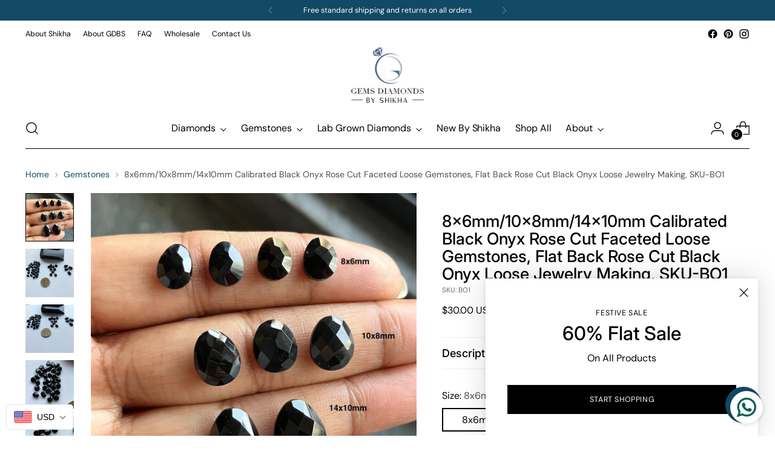

--- FILE ---
content_type: text/html; charset=utf-8
request_url: https://gemsdiamondsbyshikha.com/collections/gemstones/products/8x6mm-10x8mm-14x10mm-calibrated-black-onyx-rose-cut-faceted-loose-gemstones-flat-back-rose-cut-black-onyx-loose-jewelry-making-sku-bo1
body_size: 70155
content:
<!doctype html>

<html class="no-js" lang="en" style="--announcement-height: 1px;">
  <head>

    <!-- Google tag (gtag.js) -->
<script async src="https://www.googletagmanager.com/gtag/js?id=AW-804354878"></script>
<script>
  window.dataLayer = window.dataLayer || [];
  function gtag(){dataLayer.push(arguments);}
  gtag('js', new Date());

  gtag('config', 'AW-804354878');
</script>

    
    <meta charset="UTF-8">
    <meta http-equiv="X-UA-Compatible" content="IE=edge,chrome=1">
    <meta name="viewport" content="width=device-width,initial-scale=1">
    <link rel="canonical" href="https://gemsdiamondsbyshikha.com/products/8x6mm-10x8mm-14x10mm-calibrated-black-onyx-rose-cut-faceted-loose-gemstones-flat-back-rose-cut-black-onyx-loose-jewelry-making-sku-bo1">
    <link rel="preconnect" href="https://cdn.shopify.com" crossorigin><link rel="shortcut icon" href="//gemsdiamondsbyshikha.com/cdn/shop/files/GDBS_logo-120px_c8ca5afc-ed25-4dd3-9920-522bd3b75b0a.png?crop=center&height=32&v=1669187203&width=32" type="image/png"><title>8x6mm/10x8mm/14x10mm Calibrated Black Onyx Rose Cut Faceted Loose Gems
&ndash; Gems Diamonds By Shikha</title><meta name="description" content="8x6mm/10x8mm/14x10mm Calibrated Black Onyx Rose Cut Faceted Loose Gemstones, Flat Back Rose Cut Black Onyx Loose Jewelry Making, SKU-BO1.(WE CAN CUSTOM MAKE THEM INTO CONNECTORS. WE CAN TAKE CUSTOM ORDERS FOR ANY SIZE AND SHAPE. MOQ50)Gemstone Name : Black OnyxSize : 8x6mm/10x8mm/14x10mm ApproxColor : BlackItem Code : ">





  
  
  
  
  




<meta name="description" content="8x6mm/10x8mm/14x10mm Calibrated Black Onyx Rose Cut Faceted Loose Gemstones, Flat Back Rose Cut Black Onyx Loose Jewelry Making, SKU-BO1.(WE CAN CUSTOM MAKE THEM INTO CONNECTORS. WE CAN TAKE CUSTOM ORDERS FOR ANY SIZE AND SHAPE. MOQ50)Gemstone Name : Black OnyxSize : 8x6mm/10x8mm/14x10mm ApproxColor : BlackItem Code : ">
<meta property="og:url" content="https://gemsdiamondsbyshikha.com/products/8x6mm-10x8mm-14x10mm-calibrated-black-onyx-rose-cut-faceted-loose-gemstones-flat-back-rose-cut-black-onyx-loose-jewelry-making-sku-bo1">
<meta property="og:site_name" content="Gems Diamonds By Shikha">
<meta property="og:type" content="product">
<meta property="og:title" content="8x6mm/10x8mm/14x10mm Calibrated Black Onyx Rose Cut Faceted Loose Gemstones, Flat Back Rose Cut Black Onyx Loose Jewelry Making, SKU-BO1">
<meta property="og:description" content="8x6mm/10x8mm/14x10mm Calibrated Black Onyx Rose Cut Faceted Loose Gemstones, Flat Back Rose Cut Black Onyx Loose Jewelry Making, SKU-BO1.(WE CAN CUSTOM MAKE THEM INTO CONNECTORS. WE CAN TAKE CUSTOM ORDERS FOR ANY SIZE AND SHAPE. MOQ50)Gemstone Name : Black OnyxSize : 8x6mm/10x8mm/14x10mm ApproxColor : BlackItem Code : ">
<meta property="og:image" content="http://gemsdiamondsbyshikha.com/cdn/shop/files/ee_3ecbe17b-bbd2-4c13-89ed-eaf8d3bde93e.jpg?v=1708871896&width=1024">
<meta property="og:image:secure_url" content="https://gemsdiamondsbyshikha.com/cdn/shop/files/ee_3ecbe17b-bbd2-4c13-89ed-eaf8d3bde93e.jpg?v=1708871896&width=1024">
<meta property="og:price:amount" content="30">
<meta property="og:price:currency" content="USD">

<meta name="twitter:title" content="8x6mm/10x8mm/14x10mm Calibrated Black Onyx Rose Cut Faceted Loose Gemstones, Flat Back Rose Cut Black Onyx Loose Jewelry Making, SKU-BO1">
<meta name="twitter:description" content="8x6mm/10x8mm/14x10mm Calibrated Black Onyx Rose Cut Faceted Loose Gemstones, Flat Back Rose Cut Black Onyx Loose Jewelry Making, SKU-BO1.(WE CAN CUSTOM MAKE THEM INTO CONNECTORS. WE CAN TAKE CUSTOM ORDERS FOR ANY SIZE AND SHAPE. MOQ50)Gemstone Name : Black OnyxSize : 8x6mm/10x8mm/14x10mm ApproxColor : BlackItem Code : ">
<meta name="twitter:card" content="summary_large_image">
<meta name="twitter:image" content="https://gemsdiamondsbyshikha.com/cdn/shop/files/ee_3ecbe17b-bbd2-4c13-89ed-eaf8d3bde93e.jpg?v=1708871896&width=1024">
<meta name="twitter:image:width" content="480">
<meta name="twitter:image:height" content="480">


    <script>
  console.log('Stiletto v1.8.0 by Fluorescent');

  document.documentElement.className = document.documentElement.className.replace('no-js', '');
  if (window.matchMedia(`(prefers-reduced-motion: reduce)`) === true || window.matchMedia(`(prefers-reduced-motion: reduce)`).matches === true) {
    document.documentElement.classList.add('prefers-reduced-motion');
  }

  window.theme = {
    version: 'v1.8.0',
    themeName: 'Stiletto',
    moneyFormat: "\u003cspan class=money\u003e{{amount_no_decimals}}\u003c\/span\u003e",
    strings: {
      name: "Gems Diamonds By Shikha",
      accessibility: {
        play_video: "Play",
        pause_video: "Pause",
        range_lower: "Lower",
        range_upper: "Upper"
      },
      product: {
        no_shipping_rates: "Shipping rate unavailable",
        country_placeholder: "Country\/Region",
        review: "Write a review"
      },
      products: {
        product: {
          unavailable: "Unavailable",
          unitPrice: "Unit price",
          unitPriceSeparator: "per",
          sku: "SKU"
        }
      },
      cart: {
        editCartNote: "Edit order notes",
        addCartNote: "Add order notes",
        quantityError: "You have the maximum number of this product in your cart"
      },
      pagination: {
        viewing: "You’re viewing {{ of }} of {{ total }}",
        products: "products",
        results: "results"
      }
    },
    routes: {
      root: "/",
      cart: {
        base: "/cart",
        add: "/cart/add",
        change: "/cart/change",
        update: "/cart/update",
        clear: "/cart/clear",
        // Manual routes until Shopify adds support
        shipping: "/cart/shipping_rates",
      },
      // Manual routes until Shopify adds support
      products: "/products",
      productRecommendations: "/recommendations/products",
      predictive_search_url: '/search/suggest',
    },
    icons: {
      chevron: "\u003cspan class=\"icon icon-new icon-chevron \"\u003e\n  \u003csvg viewBox=\"0 0 24 24\" fill=\"none\" xmlns=\"http:\/\/www.w3.org\/2000\/svg\"\u003e\u003cpath d=\"M1.875 7.438 12 17.563 22.125 7.438\" stroke=\"currentColor\" stroke-width=\"2\"\/\u003e\u003c\/svg\u003e\n\u003c\/span\u003e\n\r",
      close: "\u003cspan class=\"icon icon-new icon-close \"\u003e\n  \u003csvg viewBox=\"0 0 24 24\" fill=\"none\" xmlns=\"http:\/\/www.w3.org\/2000\/svg\"\u003e\u003cpath d=\"M2.66 1.34 2 .68.68 2l.66.66 1.32-1.32zm18.68 21.32.66.66L23.32 22l-.66-.66-1.32 1.32zm1.32-20 .66-.66L22 .68l-.66.66 1.32 1.32zM1.34 21.34.68 22 2 23.32l.66-.66-1.32-1.32zm0-18.68 10 10 1.32-1.32-10-10-1.32 1.32zm11.32 10 10-10-1.32-1.32-10 10 1.32 1.32zm-1.32-1.32-10 10 1.32 1.32 10-10-1.32-1.32zm0 1.32 10 10 1.32-1.32-10-10-1.32 1.32z\" fill=\"currentColor\"\/\u003e\u003c\/svg\u003e\n\u003c\/span\u003e\n\r",
      zoom: "\u003cspan class=\"icon icon-new icon-zoom \"\u003e\n  \u003csvg viewBox=\"0 0 24 24\" fill=\"none\" xmlns=\"http:\/\/www.w3.org\/2000\/svg\"\u003e\u003cpath d=\"M10.3,19.71c5.21,0,9.44-4.23,9.44-9.44S15.51,.83,10.3,.83,.86,5.05,.86,10.27s4.23,9.44,9.44,9.44Z\" fill=\"none\" stroke=\"currentColor\" stroke-linecap=\"round\" stroke-miterlimit=\"10\" stroke-width=\"1.63\"\/\u003e\n          \u003cpath d=\"M5.05,10.27H15.54\" fill=\"none\" stroke=\"currentColor\" stroke-miterlimit=\"10\" stroke-width=\"1.63\"\/\u003e\n          \u003cpath class=\"cross-up\" d=\"M10.3,5.02V15.51\" fill=\"none\" stroke=\"currentColor\" stroke-miterlimit=\"10\" stroke-width=\"1.63\"\/\u003e\n          \u003cpath d=\"M16.92,16.9l6.49,6.49\" fill=\"none\" stroke=\"currentColor\" stroke-miterlimit=\"10\" stroke-width=\"1.63\"\/\u003e\u003c\/svg\u003e\n\u003c\/span\u003e\n\r"
    },
    coreData: {
      n: "Stiletto",
      v: "v1.8.0",
    }
  }

  
    window.theme.allCountryOptionTags = "\u003coption value=\"United States\" data-provinces=\"[[\u0026quot;Alabama\u0026quot;,\u0026quot;Alabama\u0026quot;],[\u0026quot;Alaska\u0026quot;,\u0026quot;Alaska\u0026quot;],[\u0026quot;American Samoa\u0026quot;,\u0026quot;American Samoa\u0026quot;],[\u0026quot;Arizona\u0026quot;,\u0026quot;Arizona\u0026quot;],[\u0026quot;Arkansas\u0026quot;,\u0026quot;Arkansas\u0026quot;],[\u0026quot;Armed Forces Americas\u0026quot;,\u0026quot;Armed Forces Americas\u0026quot;],[\u0026quot;Armed Forces Europe\u0026quot;,\u0026quot;Armed Forces Europe\u0026quot;],[\u0026quot;Armed Forces Pacific\u0026quot;,\u0026quot;Armed Forces Pacific\u0026quot;],[\u0026quot;California\u0026quot;,\u0026quot;California\u0026quot;],[\u0026quot;Colorado\u0026quot;,\u0026quot;Colorado\u0026quot;],[\u0026quot;Connecticut\u0026quot;,\u0026quot;Connecticut\u0026quot;],[\u0026quot;Delaware\u0026quot;,\u0026quot;Delaware\u0026quot;],[\u0026quot;District of Columbia\u0026quot;,\u0026quot;Washington DC\u0026quot;],[\u0026quot;Federated States of Micronesia\u0026quot;,\u0026quot;Micronesia\u0026quot;],[\u0026quot;Florida\u0026quot;,\u0026quot;Florida\u0026quot;],[\u0026quot;Georgia\u0026quot;,\u0026quot;Georgia\u0026quot;],[\u0026quot;Guam\u0026quot;,\u0026quot;Guam\u0026quot;],[\u0026quot;Hawaii\u0026quot;,\u0026quot;Hawaii\u0026quot;],[\u0026quot;Idaho\u0026quot;,\u0026quot;Idaho\u0026quot;],[\u0026quot;Illinois\u0026quot;,\u0026quot;Illinois\u0026quot;],[\u0026quot;Indiana\u0026quot;,\u0026quot;Indiana\u0026quot;],[\u0026quot;Iowa\u0026quot;,\u0026quot;Iowa\u0026quot;],[\u0026quot;Kansas\u0026quot;,\u0026quot;Kansas\u0026quot;],[\u0026quot;Kentucky\u0026quot;,\u0026quot;Kentucky\u0026quot;],[\u0026quot;Louisiana\u0026quot;,\u0026quot;Louisiana\u0026quot;],[\u0026quot;Maine\u0026quot;,\u0026quot;Maine\u0026quot;],[\u0026quot;Marshall Islands\u0026quot;,\u0026quot;Marshall Islands\u0026quot;],[\u0026quot;Maryland\u0026quot;,\u0026quot;Maryland\u0026quot;],[\u0026quot;Massachusetts\u0026quot;,\u0026quot;Massachusetts\u0026quot;],[\u0026quot;Michigan\u0026quot;,\u0026quot;Michigan\u0026quot;],[\u0026quot;Minnesota\u0026quot;,\u0026quot;Minnesota\u0026quot;],[\u0026quot;Mississippi\u0026quot;,\u0026quot;Mississippi\u0026quot;],[\u0026quot;Missouri\u0026quot;,\u0026quot;Missouri\u0026quot;],[\u0026quot;Montana\u0026quot;,\u0026quot;Montana\u0026quot;],[\u0026quot;Nebraska\u0026quot;,\u0026quot;Nebraska\u0026quot;],[\u0026quot;Nevada\u0026quot;,\u0026quot;Nevada\u0026quot;],[\u0026quot;New Hampshire\u0026quot;,\u0026quot;New Hampshire\u0026quot;],[\u0026quot;New Jersey\u0026quot;,\u0026quot;New Jersey\u0026quot;],[\u0026quot;New Mexico\u0026quot;,\u0026quot;New Mexico\u0026quot;],[\u0026quot;New York\u0026quot;,\u0026quot;New York\u0026quot;],[\u0026quot;North Carolina\u0026quot;,\u0026quot;North Carolina\u0026quot;],[\u0026quot;North Dakota\u0026quot;,\u0026quot;North Dakota\u0026quot;],[\u0026quot;Northern Mariana Islands\u0026quot;,\u0026quot;Northern Mariana Islands\u0026quot;],[\u0026quot;Ohio\u0026quot;,\u0026quot;Ohio\u0026quot;],[\u0026quot;Oklahoma\u0026quot;,\u0026quot;Oklahoma\u0026quot;],[\u0026quot;Oregon\u0026quot;,\u0026quot;Oregon\u0026quot;],[\u0026quot;Palau\u0026quot;,\u0026quot;Palau\u0026quot;],[\u0026quot;Pennsylvania\u0026quot;,\u0026quot;Pennsylvania\u0026quot;],[\u0026quot;Puerto Rico\u0026quot;,\u0026quot;Puerto Rico\u0026quot;],[\u0026quot;Rhode Island\u0026quot;,\u0026quot;Rhode Island\u0026quot;],[\u0026quot;South Carolina\u0026quot;,\u0026quot;South Carolina\u0026quot;],[\u0026quot;South Dakota\u0026quot;,\u0026quot;South Dakota\u0026quot;],[\u0026quot;Tennessee\u0026quot;,\u0026quot;Tennessee\u0026quot;],[\u0026quot;Texas\u0026quot;,\u0026quot;Texas\u0026quot;],[\u0026quot;Utah\u0026quot;,\u0026quot;Utah\u0026quot;],[\u0026quot;Vermont\u0026quot;,\u0026quot;Vermont\u0026quot;],[\u0026quot;Virgin Islands\u0026quot;,\u0026quot;U.S. Virgin Islands\u0026quot;],[\u0026quot;Virginia\u0026quot;,\u0026quot;Virginia\u0026quot;],[\u0026quot;Washington\u0026quot;,\u0026quot;Washington\u0026quot;],[\u0026quot;West Virginia\u0026quot;,\u0026quot;West Virginia\u0026quot;],[\u0026quot;Wisconsin\u0026quot;,\u0026quot;Wisconsin\u0026quot;],[\u0026quot;Wyoming\u0026quot;,\u0026quot;Wyoming\u0026quot;]]\"\u003eUnited States\u003c\/option\u003e\n\u003coption value=\"Canada\" data-provinces=\"[[\u0026quot;Alberta\u0026quot;,\u0026quot;Alberta\u0026quot;],[\u0026quot;British Columbia\u0026quot;,\u0026quot;British Columbia\u0026quot;],[\u0026quot;Manitoba\u0026quot;,\u0026quot;Manitoba\u0026quot;],[\u0026quot;New Brunswick\u0026quot;,\u0026quot;New Brunswick\u0026quot;],[\u0026quot;Newfoundland and Labrador\u0026quot;,\u0026quot;Newfoundland and Labrador\u0026quot;],[\u0026quot;Northwest Territories\u0026quot;,\u0026quot;Northwest Territories\u0026quot;],[\u0026quot;Nova Scotia\u0026quot;,\u0026quot;Nova Scotia\u0026quot;],[\u0026quot;Nunavut\u0026quot;,\u0026quot;Nunavut\u0026quot;],[\u0026quot;Ontario\u0026quot;,\u0026quot;Ontario\u0026quot;],[\u0026quot;Prince Edward Island\u0026quot;,\u0026quot;Prince Edward Island\u0026quot;],[\u0026quot;Quebec\u0026quot;,\u0026quot;Quebec\u0026quot;],[\u0026quot;Saskatchewan\u0026quot;,\u0026quot;Saskatchewan\u0026quot;],[\u0026quot;Yukon\u0026quot;,\u0026quot;Yukon\u0026quot;]]\"\u003eCanada\u003c\/option\u003e\n\u003coption value=\"---\" data-provinces=\"[]\"\u003e---\u003c\/option\u003e\n\u003coption value=\"Afghanistan\" data-provinces=\"[]\"\u003eAfghanistan\u003c\/option\u003e\n\u003coption value=\"Aland Islands\" data-provinces=\"[]\"\u003eÅland Islands\u003c\/option\u003e\n\u003coption value=\"Albania\" data-provinces=\"[]\"\u003eAlbania\u003c\/option\u003e\n\u003coption value=\"Algeria\" data-provinces=\"[]\"\u003eAlgeria\u003c\/option\u003e\n\u003coption value=\"Andorra\" data-provinces=\"[]\"\u003eAndorra\u003c\/option\u003e\n\u003coption value=\"Angola\" data-provinces=\"[]\"\u003eAngola\u003c\/option\u003e\n\u003coption value=\"Anguilla\" data-provinces=\"[]\"\u003eAnguilla\u003c\/option\u003e\n\u003coption value=\"Antigua And Barbuda\" data-provinces=\"[]\"\u003eAntigua \u0026 Barbuda\u003c\/option\u003e\n\u003coption value=\"Argentina\" data-provinces=\"[[\u0026quot;Buenos Aires\u0026quot;,\u0026quot;Buenos Aires Province\u0026quot;],[\u0026quot;Catamarca\u0026quot;,\u0026quot;Catamarca\u0026quot;],[\u0026quot;Chaco\u0026quot;,\u0026quot;Chaco\u0026quot;],[\u0026quot;Chubut\u0026quot;,\u0026quot;Chubut\u0026quot;],[\u0026quot;Ciudad Autónoma de Buenos Aires\u0026quot;,\u0026quot;Buenos Aires (Autonomous City)\u0026quot;],[\u0026quot;Corrientes\u0026quot;,\u0026quot;Corrientes\u0026quot;],[\u0026quot;Córdoba\u0026quot;,\u0026quot;Córdoba\u0026quot;],[\u0026quot;Entre Ríos\u0026quot;,\u0026quot;Entre Ríos\u0026quot;],[\u0026quot;Formosa\u0026quot;,\u0026quot;Formosa\u0026quot;],[\u0026quot;Jujuy\u0026quot;,\u0026quot;Jujuy\u0026quot;],[\u0026quot;La Pampa\u0026quot;,\u0026quot;La Pampa\u0026quot;],[\u0026quot;La Rioja\u0026quot;,\u0026quot;La Rioja\u0026quot;],[\u0026quot;Mendoza\u0026quot;,\u0026quot;Mendoza\u0026quot;],[\u0026quot;Misiones\u0026quot;,\u0026quot;Misiones\u0026quot;],[\u0026quot;Neuquén\u0026quot;,\u0026quot;Neuquén\u0026quot;],[\u0026quot;Río Negro\u0026quot;,\u0026quot;Río Negro\u0026quot;],[\u0026quot;Salta\u0026quot;,\u0026quot;Salta\u0026quot;],[\u0026quot;San Juan\u0026quot;,\u0026quot;San Juan\u0026quot;],[\u0026quot;San Luis\u0026quot;,\u0026quot;San Luis\u0026quot;],[\u0026quot;Santa Cruz\u0026quot;,\u0026quot;Santa Cruz\u0026quot;],[\u0026quot;Santa Fe\u0026quot;,\u0026quot;Santa Fe\u0026quot;],[\u0026quot;Santiago Del Estero\u0026quot;,\u0026quot;Santiago del Estero\u0026quot;],[\u0026quot;Tierra Del Fuego\u0026quot;,\u0026quot;Tierra del Fuego\u0026quot;],[\u0026quot;Tucumán\u0026quot;,\u0026quot;Tucumán\u0026quot;]]\"\u003eArgentina\u003c\/option\u003e\n\u003coption value=\"Armenia\" data-provinces=\"[]\"\u003eArmenia\u003c\/option\u003e\n\u003coption value=\"Aruba\" data-provinces=\"[]\"\u003eAruba\u003c\/option\u003e\n\u003coption value=\"Ascension Island\" data-provinces=\"[]\"\u003eAscension Island\u003c\/option\u003e\n\u003coption value=\"Australia\" data-provinces=\"[[\u0026quot;Australian Capital Territory\u0026quot;,\u0026quot;Australian Capital Territory\u0026quot;],[\u0026quot;New South Wales\u0026quot;,\u0026quot;New South Wales\u0026quot;],[\u0026quot;Northern Territory\u0026quot;,\u0026quot;Northern Territory\u0026quot;],[\u0026quot;Queensland\u0026quot;,\u0026quot;Queensland\u0026quot;],[\u0026quot;South Australia\u0026quot;,\u0026quot;South Australia\u0026quot;],[\u0026quot;Tasmania\u0026quot;,\u0026quot;Tasmania\u0026quot;],[\u0026quot;Victoria\u0026quot;,\u0026quot;Victoria\u0026quot;],[\u0026quot;Western Australia\u0026quot;,\u0026quot;Western Australia\u0026quot;]]\"\u003eAustralia\u003c\/option\u003e\n\u003coption value=\"Austria\" data-provinces=\"[]\"\u003eAustria\u003c\/option\u003e\n\u003coption value=\"Azerbaijan\" data-provinces=\"[]\"\u003eAzerbaijan\u003c\/option\u003e\n\u003coption value=\"Bahamas\" data-provinces=\"[]\"\u003eBahamas\u003c\/option\u003e\n\u003coption value=\"Bahrain\" data-provinces=\"[]\"\u003eBahrain\u003c\/option\u003e\n\u003coption value=\"Bangladesh\" data-provinces=\"[]\"\u003eBangladesh\u003c\/option\u003e\n\u003coption value=\"Barbados\" data-provinces=\"[]\"\u003eBarbados\u003c\/option\u003e\n\u003coption value=\"Belarus\" data-provinces=\"[]\"\u003eBelarus\u003c\/option\u003e\n\u003coption value=\"Belgium\" data-provinces=\"[]\"\u003eBelgium\u003c\/option\u003e\n\u003coption value=\"Belize\" data-provinces=\"[]\"\u003eBelize\u003c\/option\u003e\n\u003coption value=\"Benin\" data-provinces=\"[]\"\u003eBenin\u003c\/option\u003e\n\u003coption value=\"Bermuda\" data-provinces=\"[]\"\u003eBermuda\u003c\/option\u003e\n\u003coption value=\"Bhutan\" data-provinces=\"[]\"\u003eBhutan\u003c\/option\u003e\n\u003coption value=\"Bolivia\" data-provinces=\"[]\"\u003eBolivia\u003c\/option\u003e\n\u003coption value=\"Bosnia And Herzegovina\" data-provinces=\"[]\"\u003eBosnia \u0026 Herzegovina\u003c\/option\u003e\n\u003coption value=\"Botswana\" data-provinces=\"[]\"\u003eBotswana\u003c\/option\u003e\n\u003coption value=\"Brazil\" data-provinces=\"[[\u0026quot;Acre\u0026quot;,\u0026quot;Acre\u0026quot;],[\u0026quot;Alagoas\u0026quot;,\u0026quot;Alagoas\u0026quot;],[\u0026quot;Amapá\u0026quot;,\u0026quot;Amapá\u0026quot;],[\u0026quot;Amazonas\u0026quot;,\u0026quot;Amazonas\u0026quot;],[\u0026quot;Bahia\u0026quot;,\u0026quot;Bahia\u0026quot;],[\u0026quot;Ceará\u0026quot;,\u0026quot;Ceará\u0026quot;],[\u0026quot;Distrito Federal\u0026quot;,\u0026quot;Federal District\u0026quot;],[\u0026quot;Espírito Santo\u0026quot;,\u0026quot;Espírito Santo\u0026quot;],[\u0026quot;Goiás\u0026quot;,\u0026quot;Goiás\u0026quot;],[\u0026quot;Maranhão\u0026quot;,\u0026quot;Maranhão\u0026quot;],[\u0026quot;Mato Grosso\u0026quot;,\u0026quot;Mato Grosso\u0026quot;],[\u0026quot;Mato Grosso do Sul\u0026quot;,\u0026quot;Mato Grosso do Sul\u0026quot;],[\u0026quot;Minas Gerais\u0026quot;,\u0026quot;Minas Gerais\u0026quot;],[\u0026quot;Paraná\u0026quot;,\u0026quot;Paraná\u0026quot;],[\u0026quot;Paraíba\u0026quot;,\u0026quot;Paraíba\u0026quot;],[\u0026quot;Pará\u0026quot;,\u0026quot;Pará\u0026quot;],[\u0026quot;Pernambuco\u0026quot;,\u0026quot;Pernambuco\u0026quot;],[\u0026quot;Piauí\u0026quot;,\u0026quot;Piauí\u0026quot;],[\u0026quot;Rio Grande do Norte\u0026quot;,\u0026quot;Rio Grande do Norte\u0026quot;],[\u0026quot;Rio Grande do Sul\u0026quot;,\u0026quot;Rio Grande do Sul\u0026quot;],[\u0026quot;Rio de Janeiro\u0026quot;,\u0026quot;Rio de Janeiro\u0026quot;],[\u0026quot;Rondônia\u0026quot;,\u0026quot;Rondônia\u0026quot;],[\u0026quot;Roraima\u0026quot;,\u0026quot;Roraima\u0026quot;],[\u0026quot;Santa Catarina\u0026quot;,\u0026quot;Santa Catarina\u0026quot;],[\u0026quot;Sergipe\u0026quot;,\u0026quot;Sergipe\u0026quot;],[\u0026quot;São Paulo\u0026quot;,\u0026quot;São Paulo\u0026quot;],[\u0026quot;Tocantins\u0026quot;,\u0026quot;Tocantins\u0026quot;]]\"\u003eBrazil\u003c\/option\u003e\n\u003coption value=\"British Indian Ocean Territory\" data-provinces=\"[]\"\u003eBritish Indian Ocean Territory\u003c\/option\u003e\n\u003coption value=\"Virgin Islands, British\" data-provinces=\"[]\"\u003eBritish Virgin Islands\u003c\/option\u003e\n\u003coption value=\"Brunei\" data-provinces=\"[]\"\u003eBrunei\u003c\/option\u003e\n\u003coption value=\"Bulgaria\" data-provinces=\"[]\"\u003eBulgaria\u003c\/option\u003e\n\u003coption value=\"Burkina Faso\" data-provinces=\"[]\"\u003eBurkina Faso\u003c\/option\u003e\n\u003coption value=\"Burundi\" data-provinces=\"[]\"\u003eBurundi\u003c\/option\u003e\n\u003coption value=\"Cambodia\" data-provinces=\"[]\"\u003eCambodia\u003c\/option\u003e\n\u003coption value=\"Republic of Cameroon\" data-provinces=\"[]\"\u003eCameroon\u003c\/option\u003e\n\u003coption value=\"Canada\" data-provinces=\"[[\u0026quot;Alberta\u0026quot;,\u0026quot;Alberta\u0026quot;],[\u0026quot;British Columbia\u0026quot;,\u0026quot;British Columbia\u0026quot;],[\u0026quot;Manitoba\u0026quot;,\u0026quot;Manitoba\u0026quot;],[\u0026quot;New Brunswick\u0026quot;,\u0026quot;New Brunswick\u0026quot;],[\u0026quot;Newfoundland and Labrador\u0026quot;,\u0026quot;Newfoundland and Labrador\u0026quot;],[\u0026quot;Northwest Territories\u0026quot;,\u0026quot;Northwest Territories\u0026quot;],[\u0026quot;Nova Scotia\u0026quot;,\u0026quot;Nova Scotia\u0026quot;],[\u0026quot;Nunavut\u0026quot;,\u0026quot;Nunavut\u0026quot;],[\u0026quot;Ontario\u0026quot;,\u0026quot;Ontario\u0026quot;],[\u0026quot;Prince Edward Island\u0026quot;,\u0026quot;Prince Edward Island\u0026quot;],[\u0026quot;Quebec\u0026quot;,\u0026quot;Quebec\u0026quot;],[\u0026quot;Saskatchewan\u0026quot;,\u0026quot;Saskatchewan\u0026quot;],[\u0026quot;Yukon\u0026quot;,\u0026quot;Yukon\u0026quot;]]\"\u003eCanada\u003c\/option\u003e\n\u003coption value=\"Cape Verde\" data-provinces=\"[]\"\u003eCape Verde\u003c\/option\u003e\n\u003coption value=\"Caribbean Netherlands\" data-provinces=\"[]\"\u003eCaribbean Netherlands\u003c\/option\u003e\n\u003coption value=\"Cayman Islands\" data-provinces=\"[]\"\u003eCayman Islands\u003c\/option\u003e\n\u003coption value=\"Central African Republic\" data-provinces=\"[]\"\u003eCentral African Republic\u003c\/option\u003e\n\u003coption value=\"Chad\" data-provinces=\"[]\"\u003eChad\u003c\/option\u003e\n\u003coption value=\"Chile\" data-provinces=\"[[\u0026quot;Antofagasta\u0026quot;,\u0026quot;Antofagasta\u0026quot;],[\u0026quot;Araucanía\u0026quot;,\u0026quot;Araucanía\u0026quot;],[\u0026quot;Arica and Parinacota\u0026quot;,\u0026quot;Arica y Parinacota\u0026quot;],[\u0026quot;Atacama\u0026quot;,\u0026quot;Atacama\u0026quot;],[\u0026quot;Aysén\u0026quot;,\u0026quot;Aysén\u0026quot;],[\u0026quot;Biobío\u0026quot;,\u0026quot;Bío Bío\u0026quot;],[\u0026quot;Coquimbo\u0026quot;,\u0026quot;Coquimbo\u0026quot;],[\u0026quot;Los Lagos\u0026quot;,\u0026quot;Los Lagos\u0026quot;],[\u0026quot;Los Ríos\u0026quot;,\u0026quot;Los Ríos\u0026quot;],[\u0026quot;Magallanes\u0026quot;,\u0026quot;Magallanes Region\u0026quot;],[\u0026quot;Maule\u0026quot;,\u0026quot;Maule\u0026quot;],[\u0026quot;O\u0026#39;Higgins\u0026quot;,\u0026quot;Libertador General Bernardo O’Higgins\u0026quot;],[\u0026quot;Santiago\u0026quot;,\u0026quot;Santiago Metropolitan\u0026quot;],[\u0026quot;Tarapacá\u0026quot;,\u0026quot;Tarapacá\u0026quot;],[\u0026quot;Valparaíso\u0026quot;,\u0026quot;Valparaíso\u0026quot;],[\u0026quot;Ñuble\u0026quot;,\u0026quot;Ñuble\u0026quot;]]\"\u003eChile\u003c\/option\u003e\n\u003coption value=\"China\" data-provinces=\"[[\u0026quot;Anhui\u0026quot;,\u0026quot;Anhui\u0026quot;],[\u0026quot;Beijing\u0026quot;,\u0026quot;Beijing\u0026quot;],[\u0026quot;Chongqing\u0026quot;,\u0026quot;Chongqing\u0026quot;],[\u0026quot;Fujian\u0026quot;,\u0026quot;Fujian\u0026quot;],[\u0026quot;Gansu\u0026quot;,\u0026quot;Gansu\u0026quot;],[\u0026quot;Guangdong\u0026quot;,\u0026quot;Guangdong\u0026quot;],[\u0026quot;Guangxi\u0026quot;,\u0026quot;Guangxi\u0026quot;],[\u0026quot;Guizhou\u0026quot;,\u0026quot;Guizhou\u0026quot;],[\u0026quot;Hainan\u0026quot;,\u0026quot;Hainan\u0026quot;],[\u0026quot;Hebei\u0026quot;,\u0026quot;Hebei\u0026quot;],[\u0026quot;Heilongjiang\u0026quot;,\u0026quot;Heilongjiang\u0026quot;],[\u0026quot;Henan\u0026quot;,\u0026quot;Henan\u0026quot;],[\u0026quot;Hubei\u0026quot;,\u0026quot;Hubei\u0026quot;],[\u0026quot;Hunan\u0026quot;,\u0026quot;Hunan\u0026quot;],[\u0026quot;Inner Mongolia\u0026quot;,\u0026quot;Inner Mongolia\u0026quot;],[\u0026quot;Jiangsu\u0026quot;,\u0026quot;Jiangsu\u0026quot;],[\u0026quot;Jiangxi\u0026quot;,\u0026quot;Jiangxi\u0026quot;],[\u0026quot;Jilin\u0026quot;,\u0026quot;Jilin\u0026quot;],[\u0026quot;Liaoning\u0026quot;,\u0026quot;Liaoning\u0026quot;],[\u0026quot;Ningxia\u0026quot;,\u0026quot;Ningxia\u0026quot;],[\u0026quot;Qinghai\u0026quot;,\u0026quot;Qinghai\u0026quot;],[\u0026quot;Shaanxi\u0026quot;,\u0026quot;Shaanxi\u0026quot;],[\u0026quot;Shandong\u0026quot;,\u0026quot;Shandong\u0026quot;],[\u0026quot;Shanghai\u0026quot;,\u0026quot;Shanghai\u0026quot;],[\u0026quot;Shanxi\u0026quot;,\u0026quot;Shanxi\u0026quot;],[\u0026quot;Sichuan\u0026quot;,\u0026quot;Sichuan\u0026quot;],[\u0026quot;Tianjin\u0026quot;,\u0026quot;Tianjin\u0026quot;],[\u0026quot;Xinjiang\u0026quot;,\u0026quot;Xinjiang\u0026quot;],[\u0026quot;Xizang\u0026quot;,\u0026quot;Tibet\u0026quot;],[\u0026quot;Yunnan\u0026quot;,\u0026quot;Yunnan\u0026quot;],[\u0026quot;Zhejiang\u0026quot;,\u0026quot;Zhejiang\u0026quot;]]\"\u003eChina\u003c\/option\u003e\n\u003coption value=\"Christmas Island\" data-provinces=\"[]\"\u003eChristmas Island\u003c\/option\u003e\n\u003coption value=\"Cocos (Keeling) Islands\" data-provinces=\"[]\"\u003eCocos (Keeling) Islands\u003c\/option\u003e\n\u003coption value=\"Colombia\" data-provinces=\"[[\u0026quot;Amazonas\u0026quot;,\u0026quot;Amazonas\u0026quot;],[\u0026quot;Antioquia\u0026quot;,\u0026quot;Antioquia\u0026quot;],[\u0026quot;Arauca\u0026quot;,\u0026quot;Arauca\u0026quot;],[\u0026quot;Atlántico\u0026quot;,\u0026quot;Atlántico\u0026quot;],[\u0026quot;Bogotá, D.C.\u0026quot;,\u0026quot;Capital District\u0026quot;],[\u0026quot;Bolívar\u0026quot;,\u0026quot;Bolívar\u0026quot;],[\u0026quot;Boyacá\u0026quot;,\u0026quot;Boyacá\u0026quot;],[\u0026quot;Caldas\u0026quot;,\u0026quot;Caldas\u0026quot;],[\u0026quot;Caquetá\u0026quot;,\u0026quot;Caquetá\u0026quot;],[\u0026quot;Casanare\u0026quot;,\u0026quot;Casanare\u0026quot;],[\u0026quot;Cauca\u0026quot;,\u0026quot;Cauca\u0026quot;],[\u0026quot;Cesar\u0026quot;,\u0026quot;Cesar\u0026quot;],[\u0026quot;Chocó\u0026quot;,\u0026quot;Chocó\u0026quot;],[\u0026quot;Cundinamarca\u0026quot;,\u0026quot;Cundinamarca\u0026quot;],[\u0026quot;Córdoba\u0026quot;,\u0026quot;Córdoba\u0026quot;],[\u0026quot;Guainía\u0026quot;,\u0026quot;Guainía\u0026quot;],[\u0026quot;Guaviare\u0026quot;,\u0026quot;Guaviare\u0026quot;],[\u0026quot;Huila\u0026quot;,\u0026quot;Huila\u0026quot;],[\u0026quot;La Guajira\u0026quot;,\u0026quot;La Guajira\u0026quot;],[\u0026quot;Magdalena\u0026quot;,\u0026quot;Magdalena\u0026quot;],[\u0026quot;Meta\u0026quot;,\u0026quot;Meta\u0026quot;],[\u0026quot;Nariño\u0026quot;,\u0026quot;Nariño\u0026quot;],[\u0026quot;Norte de Santander\u0026quot;,\u0026quot;Norte de Santander\u0026quot;],[\u0026quot;Putumayo\u0026quot;,\u0026quot;Putumayo\u0026quot;],[\u0026quot;Quindío\u0026quot;,\u0026quot;Quindío\u0026quot;],[\u0026quot;Risaralda\u0026quot;,\u0026quot;Risaralda\u0026quot;],[\u0026quot;San Andrés, Providencia y Santa Catalina\u0026quot;,\u0026quot;San Andrés \\u0026 Providencia\u0026quot;],[\u0026quot;Santander\u0026quot;,\u0026quot;Santander\u0026quot;],[\u0026quot;Sucre\u0026quot;,\u0026quot;Sucre\u0026quot;],[\u0026quot;Tolima\u0026quot;,\u0026quot;Tolima\u0026quot;],[\u0026quot;Valle del Cauca\u0026quot;,\u0026quot;Valle del Cauca\u0026quot;],[\u0026quot;Vaupés\u0026quot;,\u0026quot;Vaupés\u0026quot;],[\u0026quot;Vichada\u0026quot;,\u0026quot;Vichada\u0026quot;]]\"\u003eColombia\u003c\/option\u003e\n\u003coption value=\"Comoros\" data-provinces=\"[]\"\u003eComoros\u003c\/option\u003e\n\u003coption value=\"Congo\" data-provinces=\"[]\"\u003eCongo - Brazzaville\u003c\/option\u003e\n\u003coption value=\"Congo, The Democratic Republic Of The\" data-provinces=\"[]\"\u003eCongo - Kinshasa\u003c\/option\u003e\n\u003coption value=\"Cook Islands\" data-provinces=\"[]\"\u003eCook Islands\u003c\/option\u003e\n\u003coption value=\"Costa Rica\" data-provinces=\"[[\u0026quot;Alajuela\u0026quot;,\u0026quot;Alajuela\u0026quot;],[\u0026quot;Cartago\u0026quot;,\u0026quot;Cartago\u0026quot;],[\u0026quot;Guanacaste\u0026quot;,\u0026quot;Guanacaste\u0026quot;],[\u0026quot;Heredia\u0026quot;,\u0026quot;Heredia\u0026quot;],[\u0026quot;Limón\u0026quot;,\u0026quot;Limón\u0026quot;],[\u0026quot;Puntarenas\u0026quot;,\u0026quot;Puntarenas\u0026quot;],[\u0026quot;San José\u0026quot;,\u0026quot;San José\u0026quot;]]\"\u003eCosta Rica\u003c\/option\u003e\n\u003coption value=\"Croatia\" data-provinces=\"[]\"\u003eCroatia\u003c\/option\u003e\n\u003coption value=\"Curaçao\" data-provinces=\"[]\"\u003eCuraçao\u003c\/option\u003e\n\u003coption value=\"Cyprus\" data-provinces=\"[]\"\u003eCyprus\u003c\/option\u003e\n\u003coption value=\"Czech Republic\" data-provinces=\"[]\"\u003eCzechia\u003c\/option\u003e\n\u003coption value=\"Côte d'Ivoire\" data-provinces=\"[]\"\u003eCôte d’Ivoire\u003c\/option\u003e\n\u003coption value=\"Denmark\" data-provinces=\"[]\"\u003eDenmark\u003c\/option\u003e\n\u003coption value=\"Djibouti\" data-provinces=\"[]\"\u003eDjibouti\u003c\/option\u003e\n\u003coption value=\"Dominica\" data-provinces=\"[]\"\u003eDominica\u003c\/option\u003e\n\u003coption value=\"Dominican Republic\" data-provinces=\"[]\"\u003eDominican Republic\u003c\/option\u003e\n\u003coption value=\"Ecuador\" data-provinces=\"[]\"\u003eEcuador\u003c\/option\u003e\n\u003coption value=\"Egypt\" data-provinces=\"[[\u0026quot;6th of October\u0026quot;,\u0026quot;6th of October\u0026quot;],[\u0026quot;Al Sharqia\u0026quot;,\u0026quot;Al Sharqia\u0026quot;],[\u0026quot;Alexandria\u0026quot;,\u0026quot;Alexandria\u0026quot;],[\u0026quot;Aswan\u0026quot;,\u0026quot;Aswan\u0026quot;],[\u0026quot;Asyut\u0026quot;,\u0026quot;Asyut\u0026quot;],[\u0026quot;Beheira\u0026quot;,\u0026quot;Beheira\u0026quot;],[\u0026quot;Beni Suef\u0026quot;,\u0026quot;Beni Suef\u0026quot;],[\u0026quot;Cairo\u0026quot;,\u0026quot;Cairo\u0026quot;],[\u0026quot;Dakahlia\u0026quot;,\u0026quot;Dakahlia\u0026quot;],[\u0026quot;Damietta\u0026quot;,\u0026quot;Damietta\u0026quot;],[\u0026quot;Faiyum\u0026quot;,\u0026quot;Faiyum\u0026quot;],[\u0026quot;Gharbia\u0026quot;,\u0026quot;Gharbia\u0026quot;],[\u0026quot;Giza\u0026quot;,\u0026quot;Giza\u0026quot;],[\u0026quot;Helwan\u0026quot;,\u0026quot;Helwan\u0026quot;],[\u0026quot;Ismailia\u0026quot;,\u0026quot;Ismailia\u0026quot;],[\u0026quot;Kafr el-Sheikh\u0026quot;,\u0026quot;Kafr el-Sheikh\u0026quot;],[\u0026quot;Luxor\u0026quot;,\u0026quot;Luxor\u0026quot;],[\u0026quot;Matrouh\u0026quot;,\u0026quot;Matrouh\u0026quot;],[\u0026quot;Minya\u0026quot;,\u0026quot;Minya\u0026quot;],[\u0026quot;Monufia\u0026quot;,\u0026quot;Monufia\u0026quot;],[\u0026quot;New Valley\u0026quot;,\u0026quot;New Valley\u0026quot;],[\u0026quot;North Sinai\u0026quot;,\u0026quot;North Sinai\u0026quot;],[\u0026quot;Port Said\u0026quot;,\u0026quot;Port Said\u0026quot;],[\u0026quot;Qalyubia\u0026quot;,\u0026quot;Qalyubia\u0026quot;],[\u0026quot;Qena\u0026quot;,\u0026quot;Qena\u0026quot;],[\u0026quot;Red Sea\u0026quot;,\u0026quot;Red Sea\u0026quot;],[\u0026quot;Sohag\u0026quot;,\u0026quot;Sohag\u0026quot;],[\u0026quot;South Sinai\u0026quot;,\u0026quot;South Sinai\u0026quot;],[\u0026quot;Suez\u0026quot;,\u0026quot;Suez\u0026quot;]]\"\u003eEgypt\u003c\/option\u003e\n\u003coption value=\"El Salvador\" data-provinces=\"[[\u0026quot;Ahuachapán\u0026quot;,\u0026quot;Ahuachapán\u0026quot;],[\u0026quot;Cabañas\u0026quot;,\u0026quot;Cabañas\u0026quot;],[\u0026quot;Chalatenango\u0026quot;,\u0026quot;Chalatenango\u0026quot;],[\u0026quot;Cuscatlán\u0026quot;,\u0026quot;Cuscatlán\u0026quot;],[\u0026quot;La Libertad\u0026quot;,\u0026quot;La Libertad\u0026quot;],[\u0026quot;La Paz\u0026quot;,\u0026quot;La Paz\u0026quot;],[\u0026quot;La Unión\u0026quot;,\u0026quot;La Unión\u0026quot;],[\u0026quot;Morazán\u0026quot;,\u0026quot;Morazán\u0026quot;],[\u0026quot;San Miguel\u0026quot;,\u0026quot;San Miguel\u0026quot;],[\u0026quot;San Salvador\u0026quot;,\u0026quot;San Salvador\u0026quot;],[\u0026quot;San Vicente\u0026quot;,\u0026quot;San Vicente\u0026quot;],[\u0026quot;Santa Ana\u0026quot;,\u0026quot;Santa Ana\u0026quot;],[\u0026quot;Sonsonate\u0026quot;,\u0026quot;Sonsonate\u0026quot;],[\u0026quot;Usulután\u0026quot;,\u0026quot;Usulután\u0026quot;]]\"\u003eEl Salvador\u003c\/option\u003e\n\u003coption value=\"Equatorial Guinea\" data-provinces=\"[]\"\u003eEquatorial Guinea\u003c\/option\u003e\n\u003coption value=\"Eritrea\" data-provinces=\"[]\"\u003eEritrea\u003c\/option\u003e\n\u003coption value=\"Estonia\" data-provinces=\"[]\"\u003eEstonia\u003c\/option\u003e\n\u003coption value=\"Eswatini\" data-provinces=\"[]\"\u003eEswatini\u003c\/option\u003e\n\u003coption value=\"Ethiopia\" data-provinces=\"[]\"\u003eEthiopia\u003c\/option\u003e\n\u003coption value=\"Falkland Islands (Malvinas)\" data-provinces=\"[]\"\u003eFalkland Islands\u003c\/option\u003e\n\u003coption value=\"Faroe Islands\" data-provinces=\"[]\"\u003eFaroe Islands\u003c\/option\u003e\n\u003coption value=\"Fiji\" data-provinces=\"[]\"\u003eFiji\u003c\/option\u003e\n\u003coption value=\"Finland\" data-provinces=\"[]\"\u003eFinland\u003c\/option\u003e\n\u003coption value=\"France\" data-provinces=\"[]\"\u003eFrance\u003c\/option\u003e\n\u003coption value=\"French Guiana\" data-provinces=\"[]\"\u003eFrench Guiana\u003c\/option\u003e\n\u003coption value=\"French Polynesia\" data-provinces=\"[]\"\u003eFrench Polynesia\u003c\/option\u003e\n\u003coption value=\"French Southern Territories\" data-provinces=\"[]\"\u003eFrench Southern Territories\u003c\/option\u003e\n\u003coption value=\"Gabon\" data-provinces=\"[]\"\u003eGabon\u003c\/option\u003e\n\u003coption value=\"Gambia\" data-provinces=\"[]\"\u003eGambia\u003c\/option\u003e\n\u003coption value=\"Georgia\" data-provinces=\"[]\"\u003eGeorgia\u003c\/option\u003e\n\u003coption value=\"Germany\" data-provinces=\"[]\"\u003eGermany\u003c\/option\u003e\n\u003coption value=\"Ghana\" data-provinces=\"[]\"\u003eGhana\u003c\/option\u003e\n\u003coption value=\"Gibraltar\" data-provinces=\"[]\"\u003eGibraltar\u003c\/option\u003e\n\u003coption value=\"Greece\" data-provinces=\"[]\"\u003eGreece\u003c\/option\u003e\n\u003coption value=\"Greenland\" data-provinces=\"[]\"\u003eGreenland\u003c\/option\u003e\n\u003coption value=\"Grenada\" data-provinces=\"[]\"\u003eGrenada\u003c\/option\u003e\n\u003coption value=\"Guadeloupe\" data-provinces=\"[]\"\u003eGuadeloupe\u003c\/option\u003e\n\u003coption value=\"Guatemala\" data-provinces=\"[[\u0026quot;Alta Verapaz\u0026quot;,\u0026quot;Alta Verapaz\u0026quot;],[\u0026quot;Baja Verapaz\u0026quot;,\u0026quot;Baja Verapaz\u0026quot;],[\u0026quot;Chimaltenango\u0026quot;,\u0026quot;Chimaltenango\u0026quot;],[\u0026quot;Chiquimula\u0026quot;,\u0026quot;Chiquimula\u0026quot;],[\u0026quot;El Progreso\u0026quot;,\u0026quot;El Progreso\u0026quot;],[\u0026quot;Escuintla\u0026quot;,\u0026quot;Escuintla\u0026quot;],[\u0026quot;Guatemala\u0026quot;,\u0026quot;Guatemala\u0026quot;],[\u0026quot;Huehuetenango\u0026quot;,\u0026quot;Huehuetenango\u0026quot;],[\u0026quot;Izabal\u0026quot;,\u0026quot;Izabal\u0026quot;],[\u0026quot;Jalapa\u0026quot;,\u0026quot;Jalapa\u0026quot;],[\u0026quot;Jutiapa\u0026quot;,\u0026quot;Jutiapa\u0026quot;],[\u0026quot;Petén\u0026quot;,\u0026quot;Petén\u0026quot;],[\u0026quot;Quetzaltenango\u0026quot;,\u0026quot;Quetzaltenango\u0026quot;],[\u0026quot;Quiché\u0026quot;,\u0026quot;Quiché\u0026quot;],[\u0026quot;Retalhuleu\u0026quot;,\u0026quot;Retalhuleu\u0026quot;],[\u0026quot;Sacatepéquez\u0026quot;,\u0026quot;Sacatepéquez\u0026quot;],[\u0026quot;San Marcos\u0026quot;,\u0026quot;San Marcos\u0026quot;],[\u0026quot;Santa Rosa\u0026quot;,\u0026quot;Santa Rosa\u0026quot;],[\u0026quot;Sololá\u0026quot;,\u0026quot;Sololá\u0026quot;],[\u0026quot;Suchitepéquez\u0026quot;,\u0026quot;Suchitepéquez\u0026quot;],[\u0026quot;Totonicapán\u0026quot;,\u0026quot;Totonicapán\u0026quot;],[\u0026quot;Zacapa\u0026quot;,\u0026quot;Zacapa\u0026quot;]]\"\u003eGuatemala\u003c\/option\u003e\n\u003coption value=\"Guernsey\" data-provinces=\"[]\"\u003eGuernsey\u003c\/option\u003e\n\u003coption value=\"Guinea\" data-provinces=\"[]\"\u003eGuinea\u003c\/option\u003e\n\u003coption value=\"Guinea Bissau\" data-provinces=\"[]\"\u003eGuinea-Bissau\u003c\/option\u003e\n\u003coption value=\"Guyana\" data-provinces=\"[]\"\u003eGuyana\u003c\/option\u003e\n\u003coption value=\"Haiti\" data-provinces=\"[]\"\u003eHaiti\u003c\/option\u003e\n\u003coption value=\"Honduras\" data-provinces=\"[]\"\u003eHonduras\u003c\/option\u003e\n\u003coption value=\"Hong Kong\" data-provinces=\"[[\u0026quot;Hong Kong Island\u0026quot;,\u0026quot;Hong Kong Island\u0026quot;],[\u0026quot;Kowloon\u0026quot;,\u0026quot;Kowloon\u0026quot;],[\u0026quot;New Territories\u0026quot;,\u0026quot;New Territories\u0026quot;]]\"\u003eHong Kong SAR\u003c\/option\u003e\n\u003coption value=\"Hungary\" data-provinces=\"[]\"\u003eHungary\u003c\/option\u003e\n\u003coption value=\"Iceland\" data-provinces=\"[]\"\u003eIceland\u003c\/option\u003e\n\u003coption value=\"India\" data-provinces=\"[[\u0026quot;Andaman and Nicobar Islands\u0026quot;,\u0026quot;Andaman and Nicobar Islands\u0026quot;],[\u0026quot;Andhra Pradesh\u0026quot;,\u0026quot;Andhra Pradesh\u0026quot;],[\u0026quot;Arunachal Pradesh\u0026quot;,\u0026quot;Arunachal Pradesh\u0026quot;],[\u0026quot;Assam\u0026quot;,\u0026quot;Assam\u0026quot;],[\u0026quot;Bihar\u0026quot;,\u0026quot;Bihar\u0026quot;],[\u0026quot;Chandigarh\u0026quot;,\u0026quot;Chandigarh\u0026quot;],[\u0026quot;Chhattisgarh\u0026quot;,\u0026quot;Chhattisgarh\u0026quot;],[\u0026quot;Dadra and Nagar Haveli\u0026quot;,\u0026quot;Dadra and Nagar Haveli\u0026quot;],[\u0026quot;Daman and Diu\u0026quot;,\u0026quot;Daman and Diu\u0026quot;],[\u0026quot;Delhi\u0026quot;,\u0026quot;Delhi\u0026quot;],[\u0026quot;Goa\u0026quot;,\u0026quot;Goa\u0026quot;],[\u0026quot;Gujarat\u0026quot;,\u0026quot;Gujarat\u0026quot;],[\u0026quot;Haryana\u0026quot;,\u0026quot;Haryana\u0026quot;],[\u0026quot;Himachal Pradesh\u0026quot;,\u0026quot;Himachal Pradesh\u0026quot;],[\u0026quot;Jammu and Kashmir\u0026quot;,\u0026quot;Jammu and Kashmir\u0026quot;],[\u0026quot;Jharkhand\u0026quot;,\u0026quot;Jharkhand\u0026quot;],[\u0026quot;Karnataka\u0026quot;,\u0026quot;Karnataka\u0026quot;],[\u0026quot;Kerala\u0026quot;,\u0026quot;Kerala\u0026quot;],[\u0026quot;Ladakh\u0026quot;,\u0026quot;Ladakh\u0026quot;],[\u0026quot;Lakshadweep\u0026quot;,\u0026quot;Lakshadweep\u0026quot;],[\u0026quot;Madhya Pradesh\u0026quot;,\u0026quot;Madhya Pradesh\u0026quot;],[\u0026quot;Maharashtra\u0026quot;,\u0026quot;Maharashtra\u0026quot;],[\u0026quot;Manipur\u0026quot;,\u0026quot;Manipur\u0026quot;],[\u0026quot;Meghalaya\u0026quot;,\u0026quot;Meghalaya\u0026quot;],[\u0026quot;Mizoram\u0026quot;,\u0026quot;Mizoram\u0026quot;],[\u0026quot;Nagaland\u0026quot;,\u0026quot;Nagaland\u0026quot;],[\u0026quot;Odisha\u0026quot;,\u0026quot;Odisha\u0026quot;],[\u0026quot;Puducherry\u0026quot;,\u0026quot;Puducherry\u0026quot;],[\u0026quot;Punjab\u0026quot;,\u0026quot;Punjab\u0026quot;],[\u0026quot;Rajasthan\u0026quot;,\u0026quot;Rajasthan\u0026quot;],[\u0026quot;Sikkim\u0026quot;,\u0026quot;Sikkim\u0026quot;],[\u0026quot;Tamil Nadu\u0026quot;,\u0026quot;Tamil Nadu\u0026quot;],[\u0026quot;Telangana\u0026quot;,\u0026quot;Telangana\u0026quot;],[\u0026quot;Tripura\u0026quot;,\u0026quot;Tripura\u0026quot;],[\u0026quot;Uttar Pradesh\u0026quot;,\u0026quot;Uttar Pradesh\u0026quot;],[\u0026quot;Uttarakhand\u0026quot;,\u0026quot;Uttarakhand\u0026quot;],[\u0026quot;West Bengal\u0026quot;,\u0026quot;West Bengal\u0026quot;]]\"\u003eIndia\u003c\/option\u003e\n\u003coption value=\"Indonesia\" data-provinces=\"[[\u0026quot;Aceh\u0026quot;,\u0026quot;Aceh\u0026quot;],[\u0026quot;Bali\u0026quot;,\u0026quot;Bali\u0026quot;],[\u0026quot;Bangka Belitung\u0026quot;,\u0026quot;Bangka–Belitung Islands\u0026quot;],[\u0026quot;Banten\u0026quot;,\u0026quot;Banten\u0026quot;],[\u0026quot;Bengkulu\u0026quot;,\u0026quot;Bengkulu\u0026quot;],[\u0026quot;Gorontalo\u0026quot;,\u0026quot;Gorontalo\u0026quot;],[\u0026quot;Jakarta\u0026quot;,\u0026quot;Jakarta\u0026quot;],[\u0026quot;Jambi\u0026quot;,\u0026quot;Jambi\u0026quot;],[\u0026quot;Jawa Barat\u0026quot;,\u0026quot;West Java\u0026quot;],[\u0026quot;Jawa Tengah\u0026quot;,\u0026quot;Central Java\u0026quot;],[\u0026quot;Jawa Timur\u0026quot;,\u0026quot;East Java\u0026quot;],[\u0026quot;Kalimantan Barat\u0026quot;,\u0026quot;West Kalimantan\u0026quot;],[\u0026quot;Kalimantan Selatan\u0026quot;,\u0026quot;South Kalimantan\u0026quot;],[\u0026quot;Kalimantan Tengah\u0026quot;,\u0026quot;Central Kalimantan\u0026quot;],[\u0026quot;Kalimantan Timur\u0026quot;,\u0026quot;East Kalimantan\u0026quot;],[\u0026quot;Kalimantan Utara\u0026quot;,\u0026quot;North Kalimantan\u0026quot;],[\u0026quot;Kepulauan Riau\u0026quot;,\u0026quot;Riau Islands\u0026quot;],[\u0026quot;Lampung\u0026quot;,\u0026quot;Lampung\u0026quot;],[\u0026quot;Maluku\u0026quot;,\u0026quot;Maluku\u0026quot;],[\u0026quot;Maluku Utara\u0026quot;,\u0026quot;North Maluku\u0026quot;],[\u0026quot;North Sumatra\u0026quot;,\u0026quot;North Sumatra\u0026quot;],[\u0026quot;Nusa Tenggara Barat\u0026quot;,\u0026quot;West Nusa Tenggara\u0026quot;],[\u0026quot;Nusa Tenggara Timur\u0026quot;,\u0026quot;East Nusa Tenggara\u0026quot;],[\u0026quot;Papua\u0026quot;,\u0026quot;Papua\u0026quot;],[\u0026quot;Papua Barat\u0026quot;,\u0026quot;West Papua\u0026quot;],[\u0026quot;Riau\u0026quot;,\u0026quot;Riau\u0026quot;],[\u0026quot;South Sumatra\u0026quot;,\u0026quot;South Sumatra\u0026quot;],[\u0026quot;Sulawesi Barat\u0026quot;,\u0026quot;West Sulawesi\u0026quot;],[\u0026quot;Sulawesi Selatan\u0026quot;,\u0026quot;South Sulawesi\u0026quot;],[\u0026quot;Sulawesi Tengah\u0026quot;,\u0026quot;Central Sulawesi\u0026quot;],[\u0026quot;Sulawesi Tenggara\u0026quot;,\u0026quot;Southeast Sulawesi\u0026quot;],[\u0026quot;Sulawesi Utara\u0026quot;,\u0026quot;North Sulawesi\u0026quot;],[\u0026quot;West Sumatra\u0026quot;,\u0026quot;West Sumatra\u0026quot;],[\u0026quot;Yogyakarta\u0026quot;,\u0026quot;Yogyakarta\u0026quot;]]\"\u003eIndonesia\u003c\/option\u003e\n\u003coption value=\"Iraq\" data-provinces=\"[]\"\u003eIraq\u003c\/option\u003e\n\u003coption value=\"Ireland\" data-provinces=\"[[\u0026quot;Carlow\u0026quot;,\u0026quot;Carlow\u0026quot;],[\u0026quot;Cavan\u0026quot;,\u0026quot;Cavan\u0026quot;],[\u0026quot;Clare\u0026quot;,\u0026quot;Clare\u0026quot;],[\u0026quot;Cork\u0026quot;,\u0026quot;Cork\u0026quot;],[\u0026quot;Donegal\u0026quot;,\u0026quot;Donegal\u0026quot;],[\u0026quot;Dublin\u0026quot;,\u0026quot;Dublin\u0026quot;],[\u0026quot;Galway\u0026quot;,\u0026quot;Galway\u0026quot;],[\u0026quot;Kerry\u0026quot;,\u0026quot;Kerry\u0026quot;],[\u0026quot;Kildare\u0026quot;,\u0026quot;Kildare\u0026quot;],[\u0026quot;Kilkenny\u0026quot;,\u0026quot;Kilkenny\u0026quot;],[\u0026quot;Laois\u0026quot;,\u0026quot;Laois\u0026quot;],[\u0026quot;Leitrim\u0026quot;,\u0026quot;Leitrim\u0026quot;],[\u0026quot;Limerick\u0026quot;,\u0026quot;Limerick\u0026quot;],[\u0026quot;Longford\u0026quot;,\u0026quot;Longford\u0026quot;],[\u0026quot;Louth\u0026quot;,\u0026quot;Louth\u0026quot;],[\u0026quot;Mayo\u0026quot;,\u0026quot;Mayo\u0026quot;],[\u0026quot;Meath\u0026quot;,\u0026quot;Meath\u0026quot;],[\u0026quot;Monaghan\u0026quot;,\u0026quot;Monaghan\u0026quot;],[\u0026quot;Offaly\u0026quot;,\u0026quot;Offaly\u0026quot;],[\u0026quot;Roscommon\u0026quot;,\u0026quot;Roscommon\u0026quot;],[\u0026quot;Sligo\u0026quot;,\u0026quot;Sligo\u0026quot;],[\u0026quot;Tipperary\u0026quot;,\u0026quot;Tipperary\u0026quot;],[\u0026quot;Waterford\u0026quot;,\u0026quot;Waterford\u0026quot;],[\u0026quot;Westmeath\u0026quot;,\u0026quot;Westmeath\u0026quot;],[\u0026quot;Wexford\u0026quot;,\u0026quot;Wexford\u0026quot;],[\u0026quot;Wicklow\u0026quot;,\u0026quot;Wicklow\u0026quot;]]\"\u003eIreland\u003c\/option\u003e\n\u003coption value=\"Isle Of Man\" data-provinces=\"[]\"\u003eIsle of Man\u003c\/option\u003e\n\u003coption value=\"Israel\" data-provinces=\"[]\"\u003eIsrael\u003c\/option\u003e\n\u003coption value=\"Italy\" data-provinces=\"[[\u0026quot;Agrigento\u0026quot;,\u0026quot;Agrigento\u0026quot;],[\u0026quot;Alessandria\u0026quot;,\u0026quot;Alessandria\u0026quot;],[\u0026quot;Ancona\u0026quot;,\u0026quot;Ancona\u0026quot;],[\u0026quot;Aosta\u0026quot;,\u0026quot;Aosta Valley\u0026quot;],[\u0026quot;Arezzo\u0026quot;,\u0026quot;Arezzo\u0026quot;],[\u0026quot;Ascoli Piceno\u0026quot;,\u0026quot;Ascoli Piceno\u0026quot;],[\u0026quot;Asti\u0026quot;,\u0026quot;Asti\u0026quot;],[\u0026quot;Avellino\u0026quot;,\u0026quot;Avellino\u0026quot;],[\u0026quot;Bari\u0026quot;,\u0026quot;Bari\u0026quot;],[\u0026quot;Barletta-Andria-Trani\u0026quot;,\u0026quot;Barletta-Andria-Trani\u0026quot;],[\u0026quot;Belluno\u0026quot;,\u0026quot;Belluno\u0026quot;],[\u0026quot;Benevento\u0026quot;,\u0026quot;Benevento\u0026quot;],[\u0026quot;Bergamo\u0026quot;,\u0026quot;Bergamo\u0026quot;],[\u0026quot;Biella\u0026quot;,\u0026quot;Biella\u0026quot;],[\u0026quot;Bologna\u0026quot;,\u0026quot;Bologna\u0026quot;],[\u0026quot;Bolzano\u0026quot;,\u0026quot;South Tyrol\u0026quot;],[\u0026quot;Brescia\u0026quot;,\u0026quot;Brescia\u0026quot;],[\u0026quot;Brindisi\u0026quot;,\u0026quot;Brindisi\u0026quot;],[\u0026quot;Cagliari\u0026quot;,\u0026quot;Cagliari\u0026quot;],[\u0026quot;Caltanissetta\u0026quot;,\u0026quot;Caltanissetta\u0026quot;],[\u0026quot;Campobasso\u0026quot;,\u0026quot;Campobasso\u0026quot;],[\u0026quot;Carbonia-Iglesias\u0026quot;,\u0026quot;Carbonia-Iglesias\u0026quot;],[\u0026quot;Caserta\u0026quot;,\u0026quot;Caserta\u0026quot;],[\u0026quot;Catania\u0026quot;,\u0026quot;Catania\u0026quot;],[\u0026quot;Catanzaro\u0026quot;,\u0026quot;Catanzaro\u0026quot;],[\u0026quot;Chieti\u0026quot;,\u0026quot;Chieti\u0026quot;],[\u0026quot;Como\u0026quot;,\u0026quot;Como\u0026quot;],[\u0026quot;Cosenza\u0026quot;,\u0026quot;Cosenza\u0026quot;],[\u0026quot;Cremona\u0026quot;,\u0026quot;Cremona\u0026quot;],[\u0026quot;Crotone\u0026quot;,\u0026quot;Crotone\u0026quot;],[\u0026quot;Cuneo\u0026quot;,\u0026quot;Cuneo\u0026quot;],[\u0026quot;Enna\u0026quot;,\u0026quot;Enna\u0026quot;],[\u0026quot;Fermo\u0026quot;,\u0026quot;Fermo\u0026quot;],[\u0026quot;Ferrara\u0026quot;,\u0026quot;Ferrara\u0026quot;],[\u0026quot;Firenze\u0026quot;,\u0026quot;Florence\u0026quot;],[\u0026quot;Foggia\u0026quot;,\u0026quot;Foggia\u0026quot;],[\u0026quot;Forlì-Cesena\u0026quot;,\u0026quot;Forlì-Cesena\u0026quot;],[\u0026quot;Frosinone\u0026quot;,\u0026quot;Frosinone\u0026quot;],[\u0026quot;Genova\u0026quot;,\u0026quot;Genoa\u0026quot;],[\u0026quot;Gorizia\u0026quot;,\u0026quot;Gorizia\u0026quot;],[\u0026quot;Grosseto\u0026quot;,\u0026quot;Grosseto\u0026quot;],[\u0026quot;Imperia\u0026quot;,\u0026quot;Imperia\u0026quot;],[\u0026quot;Isernia\u0026quot;,\u0026quot;Isernia\u0026quot;],[\u0026quot;L\u0026#39;Aquila\u0026quot;,\u0026quot;L’Aquila\u0026quot;],[\u0026quot;La Spezia\u0026quot;,\u0026quot;La Spezia\u0026quot;],[\u0026quot;Latina\u0026quot;,\u0026quot;Latina\u0026quot;],[\u0026quot;Lecce\u0026quot;,\u0026quot;Lecce\u0026quot;],[\u0026quot;Lecco\u0026quot;,\u0026quot;Lecco\u0026quot;],[\u0026quot;Livorno\u0026quot;,\u0026quot;Livorno\u0026quot;],[\u0026quot;Lodi\u0026quot;,\u0026quot;Lodi\u0026quot;],[\u0026quot;Lucca\u0026quot;,\u0026quot;Lucca\u0026quot;],[\u0026quot;Macerata\u0026quot;,\u0026quot;Macerata\u0026quot;],[\u0026quot;Mantova\u0026quot;,\u0026quot;Mantua\u0026quot;],[\u0026quot;Massa-Carrara\u0026quot;,\u0026quot;Massa and Carrara\u0026quot;],[\u0026quot;Matera\u0026quot;,\u0026quot;Matera\u0026quot;],[\u0026quot;Medio Campidano\u0026quot;,\u0026quot;Medio Campidano\u0026quot;],[\u0026quot;Messina\u0026quot;,\u0026quot;Messina\u0026quot;],[\u0026quot;Milano\u0026quot;,\u0026quot;Milan\u0026quot;],[\u0026quot;Modena\u0026quot;,\u0026quot;Modena\u0026quot;],[\u0026quot;Monza e Brianza\u0026quot;,\u0026quot;Monza and Brianza\u0026quot;],[\u0026quot;Napoli\u0026quot;,\u0026quot;Naples\u0026quot;],[\u0026quot;Novara\u0026quot;,\u0026quot;Novara\u0026quot;],[\u0026quot;Nuoro\u0026quot;,\u0026quot;Nuoro\u0026quot;],[\u0026quot;Ogliastra\u0026quot;,\u0026quot;Ogliastra\u0026quot;],[\u0026quot;Olbia-Tempio\u0026quot;,\u0026quot;Olbia-Tempio\u0026quot;],[\u0026quot;Oristano\u0026quot;,\u0026quot;Oristano\u0026quot;],[\u0026quot;Padova\u0026quot;,\u0026quot;Padua\u0026quot;],[\u0026quot;Palermo\u0026quot;,\u0026quot;Palermo\u0026quot;],[\u0026quot;Parma\u0026quot;,\u0026quot;Parma\u0026quot;],[\u0026quot;Pavia\u0026quot;,\u0026quot;Pavia\u0026quot;],[\u0026quot;Perugia\u0026quot;,\u0026quot;Perugia\u0026quot;],[\u0026quot;Pesaro e Urbino\u0026quot;,\u0026quot;Pesaro and Urbino\u0026quot;],[\u0026quot;Pescara\u0026quot;,\u0026quot;Pescara\u0026quot;],[\u0026quot;Piacenza\u0026quot;,\u0026quot;Piacenza\u0026quot;],[\u0026quot;Pisa\u0026quot;,\u0026quot;Pisa\u0026quot;],[\u0026quot;Pistoia\u0026quot;,\u0026quot;Pistoia\u0026quot;],[\u0026quot;Pordenone\u0026quot;,\u0026quot;Pordenone\u0026quot;],[\u0026quot;Potenza\u0026quot;,\u0026quot;Potenza\u0026quot;],[\u0026quot;Prato\u0026quot;,\u0026quot;Prato\u0026quot;],[\u0026quot;Ragusa\u0026quot;,\u0026quot;Ragusa\u0026quot;],[\u0026quot;Ravenna\u0026quot;,\u0026quot;Ravenna\u0026quot;],[\u0026quot;Reggio Calabria\u0026quot;,\u0026quot;Reggio Calabria\u0026quot;],[\u0026quot;Reggio Emilia\u0026quot;,\u0026quot;Reggio Emilia\u0026quot;],[\u0026quot;Rieti\u0026quot;,\u0026quot;Rieti\u0026quot;],[\u0026quot;Rimini\u0026quot;,\u0026quot;Rimini\u0026quot;],[\u0026quot;Roma\u0026quot;,\u0026quot;Rome\u0026quot;],[\u0026quot;Rovigo\u0026quot;,\u0026quot;Rovigo\u0026quot;],[\u0026quot;Salerno\u0026quot;,\u0026quot;Salerno\u0026quot;],[\u0026quot;Sassari\u0026quot;,\u0026quot;Sassari\u0026quot;],[\u0026quot;Savona\u0026quot;,\u0026quot;Savona\u0026quot;],[\u0026quot;Siena\u0026quot;,\u0026quot;Siena\u0026quot;],[\u0026quot;Siracusa\u0026quot;,\u0026quot;Syracuse\u0026quot;],[\u0026quot;Sondrio\u0026quot;,\u0026quot;Sondrio\u0026quot;],[\u0026quot;Taranto\u0026quot;,\u0026quot;Taranto\u0026quot;],[\u0026quot;Teramo\u0026quot;,\u0026quot;Teramo\u0026quot;],[\u0026quot;Terni\u0026quot;,\u0026quot;Terni\u0026quot;],[\u0026quot;Torino\u0026quot;,\u0026quot;Turin\u0026quot;],[\u0026quot;Trapani\u0026quot;,\u0026quot;Trapani\u0026quot;],[\u0026quot;Trento\u0026quot;,\u0026quot;Trentino\u0026quot;],[\u0026quot;Treviso\u0026quot;,\u0026quot;Treviso\u0026quot;],[\u0026quot;Trieste\u0026quot;,\u0026quot;Trieste\u0026quot;],[\u0026quot;Udine\u0026quot;,\u0026quot;Udine\u0026quot;],[\u0026quot;Varese\u0026quot;,\u0026quot;Varese\u0026quot;],[\u0026quot;Venezia\u0026quot;,\u0026quot;Venice\u0026quot;],[\u0026quot;Verbano-Cusio-Ossola\u0026quot;,\u0026quot;Verbano-Cusio-Ossola\u0026quot;],[\u0026quot;Vercelli\u0026quot;,\u0026quot;Vercelli\u0026quot;],[\u0026quot;Verona\u0026quot;,\u0026quot;Verona\u0026quot;],[\u0026quot;Vibo Valentia\u0026quot;,\u0026quot;Vibo Valentia\u0026quot;],[\u0026quot;Vicenza\u0026quot;,\u0026quot;Vicenza\u0026quot;],[\u0026quot;Viterbo\u0026quot;,\u0026quot;Viterbo\u0026quot;]]\"\u003eItaly\u003c\/option\u003e\n\u003coption value=\"Jamaica\" data-provinces=\"[]\"\u003eJamaica\u003c\/option\u003e\n\u003coption value=\"Japan\" data-provinces=\"[[\u0026quot;Aichi\u0026quot;,\u0026quot;Aichi\u0026quot;],[\u0026quot;Akita\u0026quot;,\u0026quot;Akita\u0026quot;],[\u0026quot;Aomori\u0026quot;,\u0026quot;Aomori\u0026quot;],[\u0026quot;Chiba\u0026quot;,\u0026quot;Chiba\u0026quot;],[\u0026quot;Ehime\u0026quot;,\u0026quot;Ehime\u0026quot;],[\u0026quot;Fukui\u0026quot;,\u0026quot;Fukui\u0026quot;],[\u0026quot;Fukuoka\u0026quot;,\u0026quot;Fukuoka\u0026quot;],[\u0026quot;Fukushima\u0026quot;,\u0026quot;Fukushima\u0026quot;],[\u0026quot;Gifu\u0026quot;,\u0026quot;Gifu\u0026quot;],[\u0026quot;Gunma\u0026quot;,\u0026quot;Gunma\u0026quot;],[\u0026quot;Hiroshima\u0026quot;,\u0026quot;Hiroshima\u0026quot;],[\u0026quot;Hokkaidō\u0026quot;,\u0026quot;Hokkaido\u0026quot;],[\u0026quot;Hyōgo\u0026quot;,\u0026quot;Hyogo\u0026quot;],[\u0026quot;Ibaraki\u0026quot;,\u0026quot;Ibaraki\u0026quot;],[\u0026quot;Ishikawa\u0026quot;,\u0026quot;Ishikawa\u0026quot;],[\u0026quot;Iwate\u0026quot;,\u0026quot;Iwate\u0026quot;],[\u0026quot;Kagawa\u0026quot;,\u0026quot;Kagawa\u0026quot;],[\u0026quot;Kagoshima\u0026quot;,\u0026quot;Kagoshima\u0026quot;],[\u0026quot;Kanagawa\u0026quot;,\u0026quot;Kanagawa\u0026quot;],[\u0026quot;Kumamoto\u0026quot;,\u0026quot;Kumamoto\u0026quot;],[\u0026quot;Kyōto\u0026quot;,\u0026quot;Kyoto\u0026quot;],[\u0026quot;Kōchi\u0026quot;,\u0026quot;Kochi\u0026quot;],[\u0026quot;Mie\u0026quot;,\u0026quot;Mie\u0026quot;],[\u0026quot;Miyagi\u0026quot;,\u0026quot;Miyagi\u0026quot;],[\u0026quot;Miyazaki\u0026quot;,\u0026quot;Miyazaki\u0026quot;],[\u0026quot;Nagano\u0026quot;,\u0026quot;Nagano\u0026quot;],[\u0026quot;Nagasaki\u0026quot;,\u0026quot;Nagasaki\u0026quot;],[\u0026quot;Nara\u0026quot;,\u0026quot;Nara\u0026quot;],[\u0026quot;Niigata\u0026quot;,\u0026quot;Niigata\u0026quot;],[\u0026quot;Okayama\u0026quot;,\u0026quot;Okayama\u0026quot;],[\u0026quot;Okinawa\u0026quot;,\u0026quot;Okinawa\u0026quot;],[\u0026quot;Saga\u0026quot;,\u0026quot;Saga\u0026quot;],[\u0026quot;Saitama\u0026quot;,\u0026quot;Saitama\u0026quot;],[\u0026quot;Shiga\u0026quot;,\u0026quot;Shiga\u0026quot;],[\u0026quot;Shimane\u0026quot;,\u0026quot;Shimane\u0026quot;],[\u0026quot;Shizuoka\u0026quot;,\u0026quot;Shizuoka\u0026quot;],[\u0026quot;Tochigi\u0026quot;,\u0026quot;Tochigi\u0026quot;],[\u0026quot;Tokushima\u0026quot;,\u0026quot;Tokushima\u0026quot;],[\u0026quot;Tottori\u0026quot;,\u0026quot;Tottori\u0026quot;],[\u0026quot;Toyama\u0026quot;,\u0026quot;Toyama\u0026quot;],[\u0026quot;Tōkyō\u0026quot;,\u0026quot;Tokyo\u0026quot;],[\u0026quot;Wakayama\u0026quot;,\u0026quot;Wakayama\u0026quot;],[\u0026quot;Yamagata\u0026quot;,\u0026quot;Yamagata\u0026quot;],[\u0026quot;Yamaguchi\u0026quot;,\u0026quot;Yamaguchi\u0026quot;],[\u0026quot;Yamanashi\u0026quot;,\u0026quot;Yamanashi\u0026quot;],[\u0026quot;Ōita\u0026quot;,\u0026quot;Oita\u0026quot;],[\u0026quot;Ōsaka\u0026quot;,\u0026quot;Osaka\u0026quot;]]\"\u003eJapan\u003c\/option\u003e\n\u003coption value=\"Jersey\" data-provinces=\"[]\"\u003eJersey\u003c\/option\u003e\n\u003coption value=\"Jordan\" data-provinces=\"[]\"\u003eJordan\u003c\/option\u003e\n\u003coption value=\"Kazakhstan\" data-provinces=\"[]\"\u003eKazakhstan\u003c\/option\u003e\n\u003coption value=\"Kenya\" data-provinces=\"[]\"\u003eKenya\u003c\/option\u003e\n\u003coption value=\"Kiribati\" data-provinces=\"[]\"\u003eKiribati\u003c\/option\u003e\n\u003coption value=\"Kosovo\" data-provinces=\"[]\"\u003eKosovo\u003c\/option\u003e\n\u003coption value=\"Kuwait\" data-provinces=\"[[\u0026quot;Al Ahmadi\u0026quot;,\u0026quot;Al Ahmadi\u0026quot;],[\u0026quot;Al Asimah\u0026quot;,\u0026quot;Al Asimah\u0026quot;],[\u0026quot;Al Farwaniyah\u0026quot;,\u0026quot;Al Farwaniyah\u0026quot;],[\u0026quot;Al Jahra\u0026quot;,\u0026quot;Al Jahra\u0026quot;],[\u0026quot;Hawalli\u0026quot;,\u0026quot;Hawalli\u0026quot;],[\u0026quot;Mubarak Al-Kabeer\u0026quot;,\u0026quot;Mubarak Al-Kabeer\u0026quot;]]\"\u003eKuwait\u003c\/option\u003e\n\u003coption value=\"Kyrgyzstan\" data-provinces=\"[]\"\u003eKyrgyzstan\u003c\/option\u003e\n\u003coption value=\"Lao People's Democratic Republic\" data-provinces=\"[]\"\u003eLaos\u003c\/option\u003e\n\u003coption value=\"Latvia\" data-provinces=\"[]\"\u003eLatvia\u003c\/option\u003e\n\u003coption value=\"Lebanon\" data-provinces=\"[]\"\u003eLebanon\u003c\/option\u003e\n\u003coption value=\"Lesotho\" data-provinces=\"[]\"\u003eLesotho\u003c\/option\u003e\n\u003coption value=\"Liberia\" data-provinces=\"[]\"\u003eLiberia\u003c\/option\u003e\n\u003coption value=\"Libyan Arab Jamahiriya\" data-provinces=\"[]\"\u003eLibya\u003c\/option\u003e\n\u003coption value=\"Liechtenstein\" data-provinces=\"[]\"\u003eLiechtenstein\u003c\/option\u003e\n\u003coption value=\"Lithuania\" data-provinces=\"[]\"\u003eLithuania\u003c\/option\u003e\n\u003coption value=\"Luxembourg\" data-provinces=\"[]\"\u003eLuxembourg\u003c\/option\u003e\n\u003coption value=\"Macao\" data-provinces=\"[]\"\u003eMacao SAR\u003c\/option\u003e\n\u003coption value=\"Madagascar\" data-provinces=\"[]\"\u003eMadagascar\u003c\/option\u003e\n\u003coption value=\"Malawi\" data-provinces=\"[]\"\u003eMalawi\u003c\/option\u003e\n\u003coption value=\"Malaysia\" data-provinces=\"[[\u0026quot;Johor\u0026quot;,\u0026quot;Johor\u0026quot;],[\u0026quot;Kedah\u0026quot;,\u0026quot;Kedah\u0026quot;],[\u0026quot;Kelantan\u0026quot;,\u0026quot;Kelantan\u0026quot;],[\u0026quot;Kuala Lumpur\u0026quot;,\u0026quot;Kuala Lumpur\u0026quot;],[\u0026quot;Labuan\u0026quot;,\u0026quot;Labuan\u0026quot;],[\u0026quot;Melaka\u0026quot;,\u0026quot;Malacca\u0026quot;],[\u0026quot;Negeri Sembilan\u0026quot;,\u0026quot;Negeri Sembilan\u0026quot;],[\u0026quot;Pahang\u0026quot;,\u0026quot;Pahang\u0026quot;],[\u0026quot;Penang\u0026quot;,\u0026quot;Penang\u0026quot;],[\u0026quot;Perak\u0026quot;,\u0026quot;Perak\u0026quot;],[\u0026quot;Perlis\u0026quot;,\u0026quot;Perlis\u0026quot;],[\u0026quot;Putrajaya\u0026quot;,\u0026quot;Putrajaya\u0026quot;],[\u0026quot;Sabah\u0026quot;,\u0026quot;Sabah\u0026quot;],[\u0026quot;Sarawak\u0026quot;,\u0026quot;Sarawak\u0026quot;],[\u0026quot;Selangor\u0026quot;,\u0026quot;Selangor\u0026quot;],[\u0026quot;Terengganu\u0026quot;,\u0026quot;Terengganu\u0026quot;]]\"\u003eMalaysia\u003c\/option\u003e\n\u003coption value=\"Maldives\" data-provinces=\"[]\"\u003eMaldives\u003c\/option\u003e\n\u003coption value=\"Mali\" data-provinces=\"[]\"\u003eMali\u003c\/option\u003e\n\u003coption value=\"Malta\" data-provinces=\"[]\"\u003eMalta\u003c\/option\u003e\n\u003coption value=\"Martinique\" data-provinces=\"[]\"\u003eMartinique\u003c\/option\u003e\n\u003coption value=\"Mauritania\" data-provinces=\"[]\"\u003eMauritania\u003c\/option\u003e\n\u003coption value=\"Mauritius\" data-provinces=\"[]\"\u003eMauritius\u003c\/option\u003e\n\u003coption value=\"Mayotte\" data-provinces=\"[]\"\u003eMayotte\u003c\/option\u003e\n\u003coption value=\"Mexico\" data-provinces=\"[[\u0026quot;Aguascalientes\u0026quot;,\u0026quot;Aguascalientes\u0026quot;],[\u0026quot;Baja California\u0026quot;,\u0026quot;Baja California\u0026quot;],[\u0026quot;Baja California Sur\u0026quot;,\u0026quot;Baja California Sur\u0026quot;],[\u0026quot;Campeche\u0026quot;,\u0026quot;Campeche\u0026quot;],[\u0026quot;Chiapas\u0026quot;,\u0026quot;Chiapas\u0026quot;],[\u0026quot;Chihuahua\u0026quot;,\u0026quot;Chihuahua\u0026quot;],[\u0026quot;Ciudad de México\u0026quot;,\u0026quot;Ciudad de Mexico\u0026quot;],[\u0026quot;Coahuila\u0026quot;,\u0026quot;Coahuila\u0026quot;],[\u0026quot;Colima\u0026quot;,\u0026quot;Colima\u0026quot;],[\u0026quot;Durango\u0026quot;,\u0026quot;Durango\u0026quot;],[\u0026quot;Guanajuato\u0026quot;,\u0026quot;Guanajuato\u0026quot;],[\u0026quot;Guerrero\u0026quot;,\u0026quot;Guerrero\u0026quot;],[\u0026quot;Hidalgo\u0026quot;,\u0026quot;Hidalgo\u0026quot;],[\u0026quot;Jalisco\u0026quot;,\u0026quot;Jalisco\u0026quot;],[\u0026quot;Michoacán\u0026quot;,\u0026quot;Michoacán\u0026quot;],[\u0026quot;Morelos\u0026quot;,\u0026quot;Morelos\u0026quot;],[\u0026quot;México\u0026quot;,\u0026quot;Mexico State\u0026quot;],[\u0026quot;Nayarit\u0026quot;,\u0026quot;Nayarit\u0026quot;],[\u0026quot;Nuevo León\u0026quot;,\u0026quot;Nuevo León\u0026quot;],[\u0026quot;Oaxaca\u0026quot;,\u0026quot;Oaxaca\u0026quot;],[\u0026quot;Puebla\u0026quot;,\u0026quot;Puebla\u0026quot;],[\u0026quot;Querétaro\u0026quot;,\u0026quot;Querétaro\u0026quot;],[\u0026quot;Quintana Roo\u0026quot;,\u0026quot;Quintana Roo\u0026quot;],[\u0026quot;San Luis Potosí\u0026quot;,\u0026quot;San Luis Potosí\u0026quot;],[\u0026quot;Sinaloa\u0026quot;,\u0026quot;Sinaloa\u0026quot;],[\u0026quot;Sonora\u0026quot;,\u0026quot;Sonora\u0026quot;],[\u0026quot;Tabasco\u0026quot;,\u0026quot;Tabasco\u0026quot;],[\u0026quot;Tamaulipas\u0026quot;,\u0026quot;Tamaulipas\u0026quot;],[\u0026quot;Tlaxcala\u0026quot;,\u0026quot;Tlaxcala\u0026quot;],[\u0026quot;Veracruz\u0026quot;,\u0026quot;Veracruz\u0026quot;],[\u0026quot;Yucatán\u0026quot;,\u0026quot;Yucatán\u0026quot;],[\u0026quot;Zacatecas\u0026quot;,\u0026quot;Zacatecas\u0026quot;]]\"\u003eMexico\u003c\/option\u003e\n\u003coption value=\"Moldova, Republic of\" data-provinces=\"[]\"\u003eMoldova\u003c\/option\u003e\n\u003coption value=\"Monaco\" data-provinces=\"[]\"\u003eMonaco\u003c\/option\u003e\n\u003coption value=\"Mongolia\" data-provinces=\"[]\"\u003eMongolia\u003c\/option\u003e\n\u003coption value=\"Montenegro\" data-provinces=\"[]\"\u003eMontenegro\u003c\/option\u003e\n\u003coption value=\"Montserrat\" data-provinces=\"[]\"\u003eMontserrat\u003c\/option\u003e\n\u003coption value=\"Morocco\" data-provinces=\"[]\"\u003eMorocco\u003c\/option\u003e\n\u003coption value=\"Mozambique\" data-provinces=\"[]\"\u003eMozambique\u003c\/option\u003e\n\u003coption value=\"Myanmar\" data-provinces=\"[]\"\u003eMyanmar (Burma)\u003c\/option\u003e\n\u003coption value=\"Namibia\" data-provinces=\"[]\"\u003eNamibia\u003c\/option\u003e\n\u003coption value=\"Nauru\" data-provinces=\"[]\"\u003eNauru\u003c\/option\u003e\n\u003coption value=\"Nepal\" data-provinces=\"[]\"\u003eNepal\u003c\/option\u003e\n\u003coption value=\"Netherlands\" data-provinces=\"[]\"\u003eNetherlands\u003c\/option\u003e\n\u003coption value=\"New Caledonia\" data-provinces=\"[]\"\u003eNew Caledonia\u003c\/option\u003e\n\u003coption value=\"New Zealand\" data-provinces=\"[[\u0026quot;Auckland\u0026quot;,\u0026quot;Auckland\u0026quot;],[\u0026quot;Bay of Plenty\u0026quot;,\u0026quot;Bay of Plenty\u0026quot;],[\u0026quot;Canterbury\u0026quot;,\u0026quot;Canterbury\u0026quot;],[\u0026quot;Chatham Islands\u0026quot;,\u0026quot;Chatham Islands\u0026quot;],[\u0026quot;Gisborne\u0026quot;,\u0026quot;Gisborne\u0026quot;],[\u0026quot;Hawke\u0026#39;s Bay\u0026quot;,\u0026quot;Hawke’s Bay\u0026quot;],[\u0026quot;Manawatu-Wanganui\u0026quot;,\u0026quot;Manawatū-Whanganui\u0026quot;],[\u0026quot;Marlborough\u0026quot;,\u0026quot;Marlborough\u0026quot;],[\u0026quot;Nelson\u0026quot;,\u0026quot;Nelson\u0026quot;],[\u0026quot;Northland\u0026quot;,\u0026quot;Northland\u0026quot;],[\u0026quot;Otago\u0026quot;,\u0026quot;Otago\u0026quot;],[\u0026quot;Southland\u0026quot;,\u0026quot;Southland\u0026quot;],[\u0026quot;Taranaki\u0026quot;,\u0026quot;Taranaki\u0026quot;],[\u0026quot;Tasman\u0026quot;,\u0026quot;Tasman\u0026quot;],[\u0026quot;Waikato\u0026quot;,\u0026quot;Waikato\u0026quot;],[\u0026quot;Wellington\u0026quot;,\u0026quot;Wellington\u0026quot;],[\u0026quot;West Coast\u0026quot;,\u0026quot;West Coast\u0026quot;]]\"\u003eNew Zealand\u003c\/option\u003e\n\u003coption value=\"Nicaragua\" data-provinces=\"[]\"\u003eNicaragua\u003c\/option\u003e\n\u003coption value=\"Niger\" data-provinces=\"[]\"\u003eNiger\u003c\/option\u003e\n\u003coption value=\"Nigeria\" data-provinces=\"[[\u0026quot;Abia\u0026quot;,\u0026quot;Abia\u0026quot;],[\u0026quot;Abuja Federal Capital Territory\u0026quot;,\u0026quot;Federal Capital Territory\u0026quot;],[\u0026quot;Adamawa\u0026quot;,\u0026quot;Adamawa\u0026quot;],[\u0026quot;Akwa Ibom\u0026quot;,\u0026quot;Akwa Ibom\u0026quot;],[\u0026quot;Anambra\u0026quot;,\u0026quot;Anambra\u0026quot;],[\u0026quot;Bauchi\u0026quot;,\u0026quot;Bauchi\u0026quot;],[\u0026quot;Bayelsa\u0026quot;,\u0026quot;Bayelsa\u0026quot;],[\u0026quot;Benue\u0026quot;,\u0026quot;Benue\u0026quot;],[\u0026quot;Borno\u0026quot;,\u0026quot;Borno\u0026quot;],[\u0026quot;Cross River\u0026quot;,\u0026quot;Cross River\u0026quot;],[\u0026quot;Delta\u0026quot;,\u0026quot;Delta\u0026quot;],[\u0026quot;Ebonyi\u0026quot;,\u0026quot;Ebonyi\u0026quot;],[\u0026quot;Edo\u0026quot;,\u0026quot;Edo\u0026quot;],[\u0026quot;Ekiti\u0026quot;,\u0026quot;Ekiti\u0026quot;],[\u0026quot;Enugu\u0026quot;,\u0026quot;Enugu\u0026quot;],[\u0026quot;Gombe\u0026quot;,\u0026quot;Gombe\u0026quot;],[\u0026quot;Imo\u0026quot;,\u0026quot;Imo\u0026quot;],[\u0026quot;Jigawa\u0026quot;,\u0026quot;Jigawa\u0026quot;],[\u0026quot;Kaduna\u0026quot;,\u0026quot;Kaduna\u0026quot;],[\u0026quot;Kano\u0026quot;,\u0026quot;Kano\u0026quot;],[\u0026quot;Katsina\u0026quot;,\u0026quot;Katsina\u0026quot;],[\u0026quot;Kebbi\u0026quot;,\u0026quot;Kebbi\u0026quot;],[\u0026quot;Kogi\u0026quot;,\u0026quot;Kogi\u0026quot;],[\u0026quot;Kwara\u0026quot;,\u0026quot;Kwara\u0026quot;],[\u0026quot;Lagos\u0026quot;,\u0026quot;Lagos\u0026quot;],[\u0026quot;Nasarawa\u0026quot;,\u0026quot;Nasarawa\u0026quot;],[\u0026quot;Niger\u0026quot;,\u0026quot;Niger\u0026quot;],[\u0026quot;Ogun\u0026quot;,\u0026quot;Ogun\u0026quot;],[\u0026quot;Ondo\u0026quot;,\u0026quot;Ondo\u0026quot;],[\u0026quot;Osun\u0026quot;,\u0026quot;Osun\u0026quot;],[\u0026quot;Oyo\u0026quot;,\u0026quot;Oyo\u0026quot;],[\u0026quot;Plateau\u0026quot;,\u0026quot;Plateau\u0026quot;],[\u0026quot;Rivers\u0026quot;,\u0026quot;Rivers\u0026quot;],[\u0026quot;Sokoto\u0026quot;,\u0026quot;Sokoto\u0026quot;],[\u0026quot;Taraba\u0026quot;,\u0026quot;Taraba\u0026quot;],[\u0026quot;Yobe\u0026quot;,\u0026quot;Yobe\u0026quot;],[\u0026quot;Zamfara\u0026quot;,\u0026quot;Zamfara\u0026quot;]]\"\u003eNigeria\u003c\/option\u003e\n\u003coption value=\"Niue\" data-provinces=\"[]\"\u003eNiue\u003c\/option\u003e\n\u003coption value=\"Norfolk Island\" data-provinces=\"[]\"\u003eNorfolk Island\u003c\/option\u003e\n\u003coption value=\"North Macedonia\" data-provinces=\"[]\"\u003eNorth Macedonia\u003c\/option\u003e\n\u003coption value=\"Norway\" data-provinces=\"[]\"\u003eNorway\u003c\/option\u003e\n\u003coption value=\"Oman\" data-provinces=\"[]\"\u003eOman\u003c\/option\u003e\n\u003coption value=\"Pakistan\" data-provinces=\"[]\"\u003ePakistan\u003c\/option\u003e\n\u003coption value=\"Palestinian Territory, Occupied\" data-provinces=\"[]\"\u003ePalestinian Territories\u003c\/option\u003e\n\u003coption value=\"Panama\" data-provinces=\"[[\u0026quot;Bocas del Toro\u0026quot;,\u0026quot;Bocas del Toro\u0026quot;],[\u0026quot;Chiriquí\u0026quot;,\u0026quot;Chiriquí\u0026quot;],[\u0026quot;Coclé\u0026quot;,\u0026quot;Coclé\u0026quot;],[\u0026quot;Colón\u0026quot;,\u0026quot;Colón\u0026quot;],[\u0026quot;Darién\u0026quot;,\u0026quot;Darién\u0026quot;],[\u0026quot;Emberá\u0026quot;,\u0026quot;Emberá\u0026quot;],[\u0026quot;Herrera\u0026quot;,\u0026quot;Herrera\u0026quot;],[\u0026quot;Kuna Yala\u0026quot;,\u0026quot;Guna Yala\u0026quot;],[\u0026quot;Los Santos\u0026quot;,\u0026quot;Los Santos\u0026quot;],[\u0026quot;Ngöbe-Buglé\u0026quot;,\u0026quot;Ngöbe-Buglé\u0026quot;],[\u0026quot;Panamá\u0026quot;,\u0026quot;Panamá\u0026quot;],[\u0026quot;Panamá Oeste\u0026quot;,\u0026quot;West Panamá\u0026quot;],[\u0026quot;Veraguas\u0026quot;,\u0026quot;Veraguas\u0026quot;]]\"\u003ePanama\u003c\/option\u003e\n\u003coption value=\"Papua New Guinea\" data-provinces=\"[]\"\u003ePapua New Guinea\u003c\/option\u003e\n\u003coption value=\"Paraguay\" data-provinces=\"[]\"\u003eParaguay\u003c\/option\u003e\n\u003coption value=\"Peru\" data-provinces=\"[[\u0026quot;Amazonas\u0026quot;,\u0026quot;Amazonas\u0026quot;],[\u0026quot;Apurímac\u0026quot;,\u0026quot;Apurímac\u0026quot;],[\u0026quot;Arequipa\u0026quot;,\u0026quot;Arequipa\u0026quot;],[\u0026quot;Ayacucho\u0026quot;,\u0026quot;Ayacucho\u0026quot;],[\u0026quot;Cajamarca\u0026quot;,\u0026quot;Cajamarca\u0026quot;],[\u0026quot;Callao\u0026quot;,\u0026quot;El Callao\u0026quot;],[\u0026quot;Cuzco\u0026quot;,\u0026quot;Cusco\u0026quot;],[\u0026quot;Huancavelica\u0026quot;,\u0026quot;Huancavelica\u0026quot;],[\u0026quot;Huánuco\u0026quot;,\u0026quot;Huánuco\u0026quot;],[\u0026quot;Ica\u0026quot;,\u0026quot;Ica\u0026quot;],[\u0026quot;Junín\u0026quot;,\u0026quot;Junín\u0026quot;],[\u0026quot;La Libertad\u0026quot;,\u0026quot;La Libertad\u0026quot;],[\u0026quot;Lambayeque\u0026quot;,\u0026quot;Lambayeque\u0026quot;],[\u0026quot;Lima (departamento)\u0026quot;,\u0026quot;Lima (Department)\u0026quot;],[\u0026quot;Lima (provincia)\u0026quot;,\u0026quot;Lima (Metropolitan)\u0026quot;],[\u0026quot;Loreto\u0026quot;,\u0026quot;Loreto\u0026quot;],[\u0026quot;Madre de Dios\u0026quot;,\u0026quot;Madre de Dios\u0026quot;],[\u0026quot;Moquegua\u0026quot;,\u0026quot;Moquegua\u0026quot;],[\u0026quot;Pasco\u0026quot;,\u0026quot;Pasco\u0026quot;],[\u0026quot;Piura\u0026quot;,\u0026quot;Piura\u0026quot;],[\u0026quot;Puno\u0026quot;,\u0026quot;Puno\u0026quot;],[\u0026quot;San Martín\u0026quot;,\u0026quot;San Martín\u0026quot;],[\u0026quot;Tacna\u0026quot;,\u0026quot;Tacna\u0026quot;],[\u0026quot;Tumbes\u0026quot;,\u0026quot;Tumbes\u0026quot;],[\u0026quot;Ucayali\u0026quot;,\u0026quot;Ucayali\u0026quot;],[\u0026quot;Áncash\u0026quot;,\u0026quot;Ancash\u0026quot;]]\"\u003ePeru\u003c\/option\u003e\n\u003coption value=\"Philippines\" data-provinces=\"[[\u0026quot;Abra\u0026quot;,\u0026quot;Abra\u0026quot;],[\u0026quot;Agusan del Norte\u0026quot;,\u0026quot;Agusan del Norte\u0026quot;],[\u0026quot;Agusan del Sur\u0026quot;,\u0026quot;Agusan del Sur\u0026quot;],[\u0026quot;Aklan\u0026quot;,\u0026quot;Aklan\u0026quot;],[\u0026quot;Albay\u0026quot;,\u0026quot;Albay\u0026quot;],[\u0026quot;Antique\u0026quot;,\u0026quot;Antique\u0026quot;],[\u0026quot;Apayao\u0026quot;,\u0026quot;Apayao\u0026quot;],[\u0026quot;Aurora\u0026quot;,\u0026quot;Aurora\u0026quot;],[\u0026quot;Basilan\u0026quot;,\u0026quot;Basilan\u0026quot;],[\u0026quot;Bataan\u0026quot;,\u0026quot;Bataan\u0026quot;],[\u0026quot;Batanes\u0026quot;,\u0026quot;Batanes\u0026quot;],[\u0026quot;Batangas\u0026quot;,\u0026quot;Batangas\u0026quot;],[\u0026quot;Benguet\u0026quot;,\u0026quot;Benguet\u0026quot;],[\u0026quot;Biliran\u0026quot;,\u0026quot;Biliran\u0026quot;],[\u0026quot;Bohol\u0026quot;,\u0026quot;Bohol\u0026quot;],[\u0026quot;Bukidnon\u0026quot;,\u0026quot;Bukidnon\u0026quot;],[\u0026quot;Bulacan\u0026quot;,\u0026quot;Bulacan\u0026quot;],[\u0026quot;Cagayan\u0026quot;,\u0026quot;Cagayan\u0026quot;],[\u0026quot;Camarines Norte\u0026quot;,\u0026quot;Camarines Norte\u0026quot;],[\u0026quot;Camarines Sur\u0026quot;,\u0026quot;Camarines Sur\u0026quot;],[\u0026quot;Camiguin\u0026quot;,\u0026quot;Camiguin\u0026quot;],[\u0026quot;Capiz\u0026quot;,\u0026quot;Capiz\u0026quot;],[\u0026quot;Catanduanes\u0026quot;,\u0026quot;Catanduanes\u0026quot;],[\u0026quot;Cavite\u0026quot;,\u0026quot;Cavite\u0026quot;],[\u0026quot;Cebu\u0026quot;,\u0026quot;Cebu\u0026quot;],[\u0026quot;Cotabato\u0026quot;,\u0026quot;Cotabato\u0026quot;],[\u0026quot;Davao Occidental\u0026quot;,\u0026quot;Davao Occidental\u0026quot;],[\u0026quot;Davao Oriental\u0026quot;,\u0026quot;Davao Oriental\u0026quot;],[\u0026quot;Davao de Oro\u0026quot;,\u0026quot;Compostela Valley\u0026quot;],[\u0026quot;Davao del Norte\u0026quot;,\u0026quot;Davao del Norte\u0026quot;],[\u0026quot;Davao del Sur\u0026quot;,\u0026quot;Davao del Sur\u0026quot;],[\u0026quot;Dinagat Islands\u0026quot;,\u0026quot;Dinagat Islands\u0026quot;],[\u0026quot;Eastern Samar\u0026quot;,\u0026quot;Eastern Samar\u0026quot;],[\u0026quot;Guimaras\u0026quot;,\u0026quot;Guimaras\u0026quot;],[\u0026quot;Ifugao\u0026quot;,\u0026quot;Ifugao\u0026quot;],[\u0026quot;Ilocos Norte\u0026quot;,\u0026quot;Ilocos Norte\u0026quot;],[\u0026quot;Ilocos Sur\u0026quot;,\u0026quot;Ilocos Sur\u0026quot;],[\u0026quot;Iloilo\u0026quot;,\u0026quot;Iloilo\u0026quot;],[\u0026quot;Isabela\u0026quot;,\u0026quot;Isabela\u0026quot;],[\u0026quot;Kalinga\u0026quot;,\u0026quot;Kalinga\u0026quot;],[\u0026quot;La Union\u0026quot;,\u0026quot;La Union\u0026quot;],[\u0026quot;Laguna\u0026quot;,\u0026quot;Laguna\u0026quot;],[\u0026quot;Lanao del Norte\u0026quot;,\u0026quot;Lanao del Norte\u0026quot;],[\u0026quot;Lanao del Sur\u0026quot;,\u0026quot;Lanao del Sur\u0026quot;],[\u0026quot;Leyte\u0026quot;,\u0026quot;Leyte\u0026quot;],[\u0026quot;Maguindanao\u0026quot;,\u0026quot;Maguindanao\u0026quot;],[\u0026quot;Marinduque\u0026quot;,\u0026quot;Marinduque\u0026quot;],[\u0026quot;Masbate\u0026quot;,\u0026quot;Masbate\u0026quot;],[\u0026quot;Metro Manila\u0026quot;,\u0026quot;Metro Manila\u0026quot;],[\u0026quot;Misamis Occidental\u0026quot;,\u0026quot;Misamis Occidental\u0026quot;],[\u0026quot;Misamis Oriental\u0026quot;,\u0026quot;Misamis Oriental\u0026quot;],[\u0026quot;Mountain Province\u0026quot;,\u0026quot;Mountain\u0026quot;],[\u0026quot;Negros Occidental\u0026quot;,\u0026quot;Negros Occidental\u0026quot;],[\u0026quot;Negros Oriental\u0026quot;,\u0026quot;Negros Oriental\u0026quot;],[\u0026quot;Northern Samar\u0026quot;,\u0026quot;Northern Samar\u0026quot;],[\u0026quot;Nueva Ecija\u0026quot;,\u0026quot;Nueva Ecija\u0026quot;],[\u0026quot;Nueva Vizcaya\u0026quot;,\u0026quot;Nueva Vizcaya\u0026quot;],[\u0026quot;Occidental Mindoro\u0026quot;,\u0026quot;Occidental Mindoro\u0026quot;],[\u0026quot;Oriental Mindoro\u0026quot;,\u0026quot;Oriental Mindoro\u0026quot;],[\u0026quot;Palawan\u0026quot;,\u0026quot;Palawan\u0026quot;],[\u0026quot;Pampanga\u0026quot;,\u0026quot;Pampanga\u0026quot;],[\u0026quot;Pangasinan\u0026quot;,\u0026quot;Pangasinan\u0026quot;],[\u0026quot;Quezon\u0026quot;,\u0026quot;Quezon\u0026quot;],[\u0026quot;Quirino\u0026quot;,\u0026quot;Quirino\u0026quot;],[\u0026quot;Rizal\u0026quot;,\u0026quot;Rizal\u0026quot;],[\u0026quot;Romblon\u0026quot;,\u0026quot;Romblon\u0026quot;],[\u0026quot;Samar\u0026quot;,\u0026quot;Samar\u0026quot;],[\u0026quot;Sarangani\u0026quot;,\u0026quot;Sarangani\u0026quot;],[\u0026quot;Siquijor\u0026quot;,\u0026quot;Siquijor\u0026quot;],[\u0026quot;Sorsogon\u0026quot;,\u0026quot;Sorsogon\u0026quot;],[\u0026quot;South Cotabato\u0026quot;,\u0026quot;South Cotabato\u0026quot;],[\u0026quot;Southern Leyte\u0026quot;,\u0026quot;Southern Leyte\u0026quot;],[\u0026quot;Sultan Kudarat\u0026quot;,\u0026quot;Sultan Kudarat\u0026quot;],[\u0026quot;Sulu\u0026quot;,\u0026quot;Sulu\u0026quot;],[\u0026quot;Surigao del Norte\u0026quot;,\u0026quot;Surigao del Norte\u0026quot;],[\u0026quot;Surigao del Sur\u0026quot;,\u0026quot;Surigao del Sur\u0026quot;],[\u0026quot;Tarlac\u0026quot;,\u0026quot;Tarlac\u0026quot;],[\u0026quot;Tawi-Tawi\u0026quot;,\u0026quot;Tawi-Tawi\u0026quot;],[\u0026quot;Zambales\u0026quot;,\u0026quot;Zambales\u0026quot;],[\u0026quot;Zamboanga Sibugay\u0026quot;,\u0026quot;Zamboanga Sibugay\u0026quot;],[\u0026quot;Zamboanga del Norte\u0026quot;,\u0026quot;Zamboanga del Norte\u0026quot;],[\u0026quot;Zamboanga del Sur\u0026quot;,\u0026quot;Zamboanga del Sur\u0026quot;]]\"\u003ePhilippines\u003c\/option\u003e\n\u003coption value=\"Pitcairn\" data-provinces=\"[]\"\u003ePitcairn Islands\u003c\/option\u003e\n\u003coption value=\"Poland\" data-provinces=\"[]\"\u003ePoland\u003c\/option\u003e\n\u003coption value=\"Portugal\" data-provinces=\"[[\u0026quot;Aveiro\u0026quot;,\u0026quot;Aveiro\u0026quot;],[\u0026quot;Açores\u0026quot;,\u0026quot;Azores\u0026quot;],[\u0026quot;Beja\u0026quot;,\u0026quot;Beja\u0026quot;],[\u0026quot;Braga\u0026quot;,\u0026quot;Braga\u0026quot;],[\u0026quot;Bragança\u0026quot;,\u0026quot;Bragança\u0026quot;],[\u0026quot;Castelo Branco\u0026quot;,\u0026quot;Castelo Branco\u0026quot;],[\u0026quot;Coimbra\u0026quot;,\u0026quot;Coimbra\u0026quot;],[\u0026quot;Faro\u0026quot;,\u0026quot;Faro\u0026quot;],[\u0026quot;Guarda\u0026quot;,\u0026quot;Guarda\u0026quot;],[\u0026quot;Leiria\u0026quot;,\u0026quot;Leiria\u0026quot;],[\u0026quot;Lisboa\u0026quot;,\u0026quot;Lisbon\u0026quot;],[\u0026quot;Madeira\u0026quot;,\u0026quot;Madeira\u0026quot;],[\u0026quot;Portalegre\u0026quot;,\u0026quot;Portalegre\u0026quot;],[\u0026quot;Porto\u0026quot;,\u0026quot;Porto\u0026quot;],[\u0026quot;Santarém\u0026quot;,\u0026quot;Santarém\u0026quot;],[\u0026quot;Setúbal\u0026quot;,\u0026quot;Setúbal\u0026quot;],[\u0026quot;Viana do Castelo\u0026quot;,\u0026quot;Viana do Castelo\u0026quot;],[\u0026quot;Vila Real\u0026quot;,\u0026quot;Vila Real\u0026quot;],[\u0026quot;Viseu\u0026quot;,\u0026quot;Viseu\u0026quot;],[\u0026quot;Évora\u0026quot;,\u0026quot;Évora\u0026quot;]]\"\u003ePortugal\u003c\/option\u003e\n\u003coption value=\"Qatar\" data-provinces=\"[]\"\u003eQatar\u003c\/option\u003e\n\u003coption value=\"Reunion\" data-provinces=\"[]\"\u003eRéunion\u003c\/option\u003e\n\u003coption value=\"Romania\" data-provinces=\"[[\u0026quot;Alba\u0026quot;,\u0026quot;Alba\u0026quot;],[\u0026quot;Arad\u0026quot;,\u0026quot;Arad\u0026quot;],[\u0026quot;Argeș\u0026quot;,\u0026quot;Argeș\u0026quot;],[\u0026quot;Bacău\u0026quot;,\u0026quot;Bacău\u0026quot;],[\u0026quot;Bihor\u0026quot;,\u0026quot;Bihor\u0026quot;],[\u0026quot;Bistrița-Năsăud\u0026quot;,\u0026quot;Bistriţa-Năsăud\u0026quot;],[\u0026quot;Botoșani\u0026quot;,\u0026quot;Botoşani\u0026quot;],[\u0026quot;Brașov\u0026quot;,\u0026quot;Braşov\u0026quot;],[\u0026quot;Brăila\u0026quot;,\u0026quot;Brăila\u0026quot;],[\u0026quot;București\u0026quot;,\u0026quot;Bucharest\u0026quot;],[\u0026quot;Buzău\u0026quot;,\u0026quot;Buzău\u0026quot;],[\u0026quot;Caraș-Severin\u0026quot;,\u0026quot;Caraș-Severin\u0026quot;],[\u0026quot;Cluj\u0026quot;,\u0026quot;Cluj\u0026quot;],[\u0026quot;Constanța\u0026quot;,\u0026quot;Constanța\u0026quot;],[\u0026quot;Covasna\u0026quot;,\u0026quot;Covasna\u0026quot;],[\u0026quot;Călărași\u0026quot;,\u0026quot;Călărași\u0026quot;],[\u0026quot;Dolj\u0026quot;,\u0026quot;Dolj\u0026quot;],[\u0026quot;Dâmbovița\u0026quot;,\u0026quot;Dâmbovița\u0026quot;],[\u0026quot;Galați\u0026quot;,\u0026quot;Galați\u0026quot;],[\u0026quot;Giurgiu\u0026quot;,\u0026quot;Giurgiu\u0026quot;],[\u0026quot;Gorj\u0026quot;,\u0026quot;Gorj\u0026quot;],[\u0026quot;Harghita\u0026quot;,\u0026quot;Harghita\u0026quot;],[\u0026quot;Hunedoara\u0026quot;,\u0026quot;Hunedoara\u0026quot;],[\u0026quot;Ialomița\u0026quot;,\u0026quot;Ialomița\u0026quot;],[\u0026quot;Iași\u0026quot;,\u0026quot;Iași\u0026quot;],[\u0026quot;Ilfov\u0026quot;,\u0026quot;Ilfov\u0026quot;],[\u0026quot;Maramureș\u0026quot;,\u0026quot;Maramureş\u0026quot;],[\u0026quot;Mehedinți\u0026quot;,\u0026quot;Mehedinți\u0026quot;],[\u0026quot;Mureș\u0026quot;,\u0026quot;Mureş\u0026quot;],[\u0026quot;Neamț\u0026quot;,\u0026quot;Neamţ\u0026quot;],[\u0026quot;Olt\u0026quot;,\u0026quot;Olt\u0026quot;],[\u0026quot;Prahova\u0026quot;,\u0026quot;Prahova\u0026quot;],[\u0026quot;Satu Mare\u0026quot;,\u0026quot;Satu Mare\u0026quot;],[\u0026quot;Sibiu\u0026quot;,\u0026quot;Sibiu\u0026quot;],[\u0026quot;Suceava\u0026quot;,\u0026quot;Suceava\u0026quot;],[\u0026quot;Sălaj\u0026quot;,\u0026quot;Sălaj\u0026quot;],[\u0026quot;Teleorman\u0026quot;,\u0026quot;Teleorman\u0026quot;],[\u0026quot;Timiș\u0026quot;,\u0026quot;Timiș\u0026quot;],[\u0026quot;Tulcea\u0026quot;,\u0026quot;Tulcea\u0026quot;],[\u0026quot;Vaslui\u0026quot;,\u0026quot;Vaslui\u0026quot;],[\u0026quot;Vrancea\u0026quot;,\u0026quot;Vrancea\u0026quot;],[\u0026quot;Vâlcea\u0026quot;,\u0026quot;Vâlcea\u0026quot;]]\"\u003eRomania\u003c\/option\u003e\n\u003coption value=\"Russia\" data-provinces=\"[[\u0026quot;Altai Krai\u0026quot;,\u0026quot;Altai Krai\u0026quot;],[\u0026quot;Altai Republic\u0026quot;,\u0026quot;Altai\u0026quot;],[\u0026quot;Amur Oblast\u0026quot;,\u0026quot;Amur\u0026quot;],[\u0026quot;Arkhangelsk Oblast\u0026quot;,\u0026quot;Arkhangelsk\u0026quot;],[\u0026quot;Astrakhan Oblast\u0026quot;,\u0026quot;Astrakhan\u0026quot;],[\u0026quot;Belgorod Oblast\u0026quot;,\u0026quot;Belgorod\u0026quot;],[\u0026quot;Bryansk Oblast\u0026quot;,\u0026quot;Bryansk\u0026quot;],[\u0026quot;Chechen Republic\u0026quot;,\u0026quot;Chechen\u0026quot;],[\u0026quot;Chelyabinsk Oblast\u0026quot;,\u0026quot;Chelyabinsk\u0026quot;],[\u0026quot;Chukotka Autonomous Okrug\u0026quot;,\u0026quot;Chukotka Okrug\u0026quot;],[\u0026quot;Chuvash Republic\u0026quot;,\u0026quot;Chuvash\u0026quot;],[\u0026quot;Irkutsk Oblast\u0026quot;,\u0026quot;Irkutsk\u0026quot;],[\u0026quot;Ivanovo Oblast\u0026quot;,\u0026quot;Ivanovo\u0026quot;],[\u0026quot;Jewish Autonomous Oblast\u0026quot;,\u0026quot;Jewish\u0026quot;],[\u0026quot;Kabardino-Balkarian Republic\u0026quot;,\u0026quot;Kabardino-Balkar\u0026quot;],[\u0026quot;Kaliningrad Oblast\u0026quot;,\u0026quot;Kaliningrad\u0026quot;],[\u0026quot;Kaluga Oblast\u0026quot;,\u0026quot;Kaluga\u0026quot;],[\u0026quot;Kamchatka Krai\u0026quot;,\u0026quot;Kamchatka Krai\u0026quot;],[\u0026quot;Karachay–Cherkess Republic\u0026quot;,\u0026quot;Karachay-Cherkess\u0026quot;],[\u0026quot;Kemerovo Oblast\u0026quot;,\u0026quot;Kemerovo\u0026quot;],[\u0026quot;Khabarovsk Krai\u0026quot;,\u0026quot;Khabarovsk Krai\u0026quot;],[\u0026quot;Khanty-Mansi Autonomous Okrug\u0026quot;,\u0026quot;Khanty-Mansi\u0026quot;],[\u0026quot;Kirov Oblast\u0026quot;,\u0026quot;Kirov\u0026quot;],[\u0026quot;Komi Republic\u0026quot;,\u0026quot;Komi\u0026quot;],[\u0026quot;Kostroma Oblast\u0026quot;,\u0026quot;Kostroma\u0026quot;],[\u0026quot;Krasnodar Krai\u0026quot;,\u0026quot;Krasnodar Krai\u0026quot;],[\u0026quot;Krasnoyarsk Krai\u0026quot;,\u0026quot;Krasnoyarsk Krai\u0026quot;],[\u0026quot;Kurgan Oblast\u0026quot;,\u0026quot;Kurgan\u0026quot;],[\u0026quot;Kursk Oblast\u0026quot;,\u0026quot;Kursk\u0026quot;],[\u0026quot;Leningrad Oblast\u0026quot;,\u0026quot;Leningrad\u0026quot;],[\u0026quot;Lipetsk Oblast\u0026quot;,\u0026quot;Lipetsk\u0026quot;],[\u0026quot;Magadan Oblast\u0026quot;,\u0026quot;Magadan\u0026quot;],[\u0026quot;Mari El Republic\u0026quot;,\u0026quot;Mari El\u0026quot;],[\u0026quot;Moscow\u0026quot;,\u0026quot;Moscow\u0026quot;],[\u0026quot;Moscow Oblast\u0026quot;,\u0026quot;Moscow Province\u0026quot;],[\u0026quot;Murmansk Oblast\u0026quot;,\u0026quot;Murmansk\u0026quot;],[\u0026quot;Nizhny Novgorod Oblast\u0026quot;,\u0026quot;Nizhny Novgorod\u0026quot;],[\u0026quot;Novgorod Oblast\u0026quot;,\u0026quot;Novgorod\u0026quot;],[\u0026quot;Novosibirsk Oblast\u0026quot;,\u0026quot;Novosibirsk\u0026quot;],[\u0026quot;Omsk Oblast\u0026quot;,\u0026quot;Omsk\u0026quot;],[\u0026quot;Orenburg Oblast\u0026quot;,\u0026quot;Orenburg\u0026quot;],[\u0026quot;Oryol Oblast\u0026quot;,\u0026quot;Oryol\u0026quot;],[\u0026quot;Penza Oblast\u0026quot;,\u0026quot;Penza\u0026quot;],[\u0026quot;Perm Krai\u0026quot;,\u0026quot;Perm Krai\u0026quot;],[\u0026quot;Primorsky Krai\u0026quot;,\u0026quot;Primorsky Krai\u0026quot;],[\u0026quot;Pskov Oblast\u0026quot;,\u0026quot;Pskov\u0026quot;],[\u0026quot;Republic of Adygeya\u0026quot;,\u0026quot;Adygea\u0026quot;],[\u0026quot;Republic of Bashkortostan\u0026quot;,\u0026quot;Bashkortostan\u0026quot;],[\u0026quot;Republic of Buryatia\u0026quot;,\u0026quot;Buryat\u0026quot;],[\u0026quot;Republic of Dagestan\u0026quot;,\u0026quot;Dagestan\u0026quot;],[\u0026quot;Republic of Ingushetia\u0026quot;,\u0026quot;Ingushetia\u0026quot;],[\u0026quot;Republic of Kalmykia\u0026quot;,\u0026quot;Kalmykia\u0026quot;],[\u0026quot;Republic of Karelia\u0026quot;,\u0026quot;Karelia\u0026quot;],[\u0026quot;Republic of Khakassia\u0026quot;,\u0026quot;Khakassia\u0026quot;],[\u0026quot;Republic of Mordovia\u0026quot;,\u0026quot;Mordovia\u0026quot;],[\u0026quot;Republic of North Ossetia–Alania\u0026quot;,\u0026quot;North Ossetia-Alania\u0026quot;],[\u0026quot;Republic of Tatarstan\u0026quot;,\u0026quot;Tatarstan\u0026quot;],[\u0026quot;Rostov Oblast\u0026quot;,\u0026quot;Rostov\u0026quot;],[\u0026quot;Ryazan Oblast\u0026quot;,\u0026quot;Ryazan\u0026quot;],[\u0026quot;Saint Petersburg\u0026quot;,\u0026quot;Saint Petersburg\u0026quot;],[\u0026quot;Sakha Republic (Yakutia)\u0026quot;,\u0026quot;Sakha\u0026quot;],[\u0026quot;Sakhalin Oblast\u0026quot;,\u0026quot;Sakhalin\u0026quot;],[\u0026quot;Samara Oblast\u0026quot;,\u0026quot;Samara\u0026quot;],[\u0026quot;Saratov Oblast\u0026quot;,\u0026quot;Saratov\u0026quot;],[\u0026quot;Smolensk Oblast\u0026quot;,\u0026quot;Smolensk\u0026quot;],[\u0026quot;Stavropol Krai\u0026quot;,\u0026quot;Stavropol Krai\u0026quot;],[\u0026quot;Sverdlovsk Oblast\u0026quot;,\u0026quot;Sverdlovsk\u0026quot;],[\u0026quot;Tambov Oblast\u0026quot;,\u0026quot;Tambov\u0026quot;],[\u0026quot;Tomsk Oblast\u0026quot;,\u0026quot;Tomsk\u0026quot;],[\u0026quot;Tula Oblast\u0026quot;,\u0026quot;Tula\u0026quot;],[\u0026quot;Tver Oblast\u0026quot;,\u0026quot;Tver\u0026quot;],[\u0026quot;Tyumen Oblast\u0026quot;,\u0026quot;Tyumen\u0026quot;],[\u0026quot;Tyva Republic\u0026quot;,\u0026quot;Tuva\u0026quot;],[\u0026quot;Udmurtia\u0026quot;,\u0026quot;Udmurt\u0026quot;],[\u0026quot;Ulyanovsk Oblast\u0026quot;,\u0026quot;Ulyanovsk\u0026quot;],[\u0026quot;Vladimir Oblast\u0026quot;,\u0026quot;Vladimir\u0026quot;],[\u0026quot;Volgograd Oblast\u0026quot;,\u0026quot;Volgograd\u0026quot;],[\u0026quot;Vologda Oblast\u0026quot;,\u0026quot;Vologda\u0026quot;],[\u0026quot;Voronezh Oblast\u0026quot;,\u0026quot;Voronezh\u0026quot;],[\u0026quot;Yamalo-Nenets Autonomous Okrug\u0026quot;,\u0026quot;Yamalo-Nenets Okrug\u0026quot;],[\u0026quot;Yaroslavl Oblast\u0026quot;,\u0026quot;Yaroslavl\u0026quot;],[\u0026quot;Zabaykalsky Krai\u0026quot;,\u0026quot;Zabaykalsky Krai\u0026quot;]]\"\u003eRussia\u003c\/option\u003e\n\u003coption value=\"Rwanda\" data-provinces=\"[]\"\u003eRwanda\u003c\/option\u003e\n\u003coption value=\"Samoa\" data-provinces=\"[]\"\u003eSamoa\u003c\/option\u003e\n\u003coption value=\"San Marino\" data-provinces=\"[]\"\u003eSan Marino\u003c\/option\u003e\n\u003coption value=\"Sao Tome And Principe\" data-provinces=\"[]\"\u003eSão Tomé \u0026 Príncipe\u003c\/option\u003e\n\u003coption value=\"Saudi Arabia\" data-provinces=\"[]\"\u003eSaudi Arabia\u003c\/option\u003e\n\u003coption value=\"Senegal\" data-provinces=\"[]\"\u003eSenegal\u003c\/option\u003e\n\u003coption value=\"Serbia\" data-provinces=\"[]\"\u003eSerbia\u003c\/option\u003e\n\u003coption value=\"Seychelles\" data-provinces=\"[]\"\u003eSeychelles\u003c\/option\u003e\n\u003coption value=\"Sierra Leone\" data-provinces=\"[]\"\u003eSierra Leone\u003c\/option\u003e\n\u003coption value=\"Singapore\" data-provinces=\"[]\"\u003eSingapore\u003c\/option\u003e\n\u003coption value=\"Sint Maarten\" data-provinces=\"[]\"\u003eSint Maarten\u003c\/option\u003e\n\u003coption value=\"Slovakia\" data-provinces=\"[]\"\u003eSlovakia\u003c\/option\u003e\n\u003coption value=\"Slovenia\" data-provinces=\"[]\"\u003eSlovenia\u003c\/option\u003e\n\u003coption value=\"Solomon Islands\" data-provinces=\"[]\"\u003eSolomon Islands\u003c\/option\u003e\n\u003coption value=\"Somalia\" data-provinces=\"[]\"\u003eSomalia\u003c\/option\u003e\n\u003coption value=\"South Africa\" data-provinces=\"[[\u0026quot;Eastern Cape\u0026quot;,\u0026quot;Eastern Cape\u0026quot;],[\u0026quot;Free State\u0026quot;,\u0026quot;Free State\u0026quot;],[\u0026quot;Gauteng\u0026quot;,\u0026quot;Gauteng\u0026quot;],[\u0026quot;KwaZulu-Natal\u0026quot;,\u0026quot;KwaZulu-Natal\u0026quot;],[\u0026quot;Limpopo\u0026quot;,\u0026quot;Limpopo\u0026quot;],[\u0026quot;Mpumalanga\u0026quot;,\u0026quot;Mpumalanga\u0026quot;],[\u0026quot;North West\u0026quot;,\u0026quot;North West\u0026quot;],[\u0026quot;Northern Cape\u0026quot;,\u0026quot;Northern Cape\u0026quot;],[\u0026quot;Western Cape\u0026quot;,\u0026quot;Western Cape\u0026quot;]]\"\u003eSouth Africa\u003c\/option\u003e\n\u003coption value=\"South Georgia And The South Sandwich Islands\" data-provinces=\"[]\"\u003eSouth Georgia \u0026 South Sandwich Islands\u003c\/option\u003e\n\u003coption value=\"South Korea\" data-provinces=\"[[\u0026quot;Busan\u0026quot;,\u0026quot;Busan\u0026quot;],[\u0026quot;Chungbuk\u0026quot;,\u0026quot;North Chungcheong\u0026quot;],[\u0026quot;Chungnam\u0026quot;,\u0026quot;South Chungcheong\u0026quot;],[\u0026quot;Daegu\u0026quot;,\u0026quot;Daegu\u0026quot;],[\u0026quot;Daejeon\u0026quot;,\u0026quot;Daejeon\u0026quot;],[\u0026quot;Gangwon\u0026quot;,\u0026quot;Gangwon\u0026quot;],[\u0026quot;Gwangju\u0026quot;,\u0026quot;Gwangju City\u0026quot;],[\u0026quot;Gyeongbuk\u0026quot;,\u0026quot;North Gyeongsang\u0026quot;],[\u0026quot;Gyeonggi\u0026quot;,\u0026quot;Gyeonggi\u0026quot;],[\u0026quot;Gyeongnam\u0026quot;,\u0026quot;South Gyeongsang\u0026quot;],[\u0026quot;Incheon\u0026quot;,\u0026quot;Incheon\u0026quot;],[\u0026quot;Jeju\u0026quot;,\u0026quot;Jeju\u0026quot;],[\u0026quot;Jeonbuk\u0026quot;,\u0026quot;North Jeolla\u0026quot;],[\u0026quot;Jeonnam\u0026quot;,\u0026quot;South Jeolla\u0026quot;],[\u0026quot;Sejong\u0026quot;,\u0026quot;Sejong\u0026quot;],[\u0026quot;Seoul\u0026quot;,\u0026quot;Seoul\u0026quot;],[\u0026quot;Ulsan\u0026quot;,\u0026quot;Ulsan\u0026quot;]]\"\u003eSouth Korea\u003c\/option\u003e\n\u003coption value=\"South Sudan\" data-provinces=\"[]\"\u003eSouth Sudan\u003c\/option\u003e\n\u003coption value=\"Spain\" data-provinces=\"[[\u0026quot;A Coruña\u0026quot;,\u0026quot;A Coruña\u0026quot;],[\u0026quot;Albacete\u0026quot;,\u0026quot;Albacete\u0026quot;],[\u0026quot;Alicante\u0026quot;,\u0026quot;Alicante\u0026quot;],[\u0026quot;Almería\u0026quot;,\u0026quot;Almería\u0026quot;],[\u0026quot;Asturias\u0026quot;,\u0026quot;Asturias Province\u0026quot;],[\u0026quot;Badajoz\u0026quot;,\u0026quot;Badajoz\u0026quot;],[\u0026quot;Balears\u0026quot;,\u0026quot;Balears Province\u0026quot;],[\u0026quot;Barcelona\u0026quot;,\u0026quot;Barcelona\u0026quot;],[\u0026quot;Burgos\u0026quot;,\u0026quot;Burgos\u0026quot;],[\u0026quot;Cantabria\u0026quot;,\u0026quot;Cantabria Province\u0026quot;],[\u0026quot;Castellón\u0026quot;,\u0026quot;Castellón\u0026quot;],[\u0026quot;Ceuta\u0026quot;,\u0026quot;Ceuta\u0026quot;],[\u0026quot;Ciudad Real\u0026quot;,\u0026quot;Ciudad Real\u0026quot;],[\u0026quot;Cuenca\u0026quot;,\u0026quot;Cuenca\u0026quot;],[\u0026quot;Cáceres\u0026quot;,\u0026quot;Cáceres\u0026quot;],[\u0026quot;Cádiz\u0026quot;,\u0026quot;Cádiz\u0026quot;],[\u0026quot;Córdoba\u0026quot;,\u0026quot;Córdoba\u0026quot;],[\u0026quot;Girona\u0026quot;,\u0026quot;Girona\u0026quot;],[\u0026quot;Granada\u0026quot;,\u0026quot;Granada\u0026quot;],[\u0026quot;Guadalajara\u0026quot;,\u0026quot;Guadalajara\u0026quot;],[\u0026quot;Guipúzcoa\u0026quot;,\u0026quot;Gipuzkoa\u0026quot;],[\u0026quot;Huelva\u0026quot;,\u0026quot;Huelva\u0026quot;],[\u0026quot;Huesca\u0026quot;,\u0026quot;Huesca\u0026quot;],[\u0026quot;Jaén\u0026quot;,\u0026quot;Jaén\u0026quot;],[\u0026quot;La Rioja\u0026quot;,\u0026quot;La Rioja Province\u0026quot;],[\u0026quot;Las Palmas\u0026quot;,\u0026quot;Las Palmas\u0026quot;],[\u0026quot;León\u0026quot;,\u0026quot;León\u0026quot;],[\u0026quot;Lleida\u0026quot;,\u0026quot;Lleida\u0026quot;],[\u0026quot;Lugo\u0026quot;,\u0026quot;Lugo\u0026quot;],[\u0026quot;Madrid\u0026quot;,\u0026quot;Madrid Province\u0026quot;],[\u0026quot;Melilla\u0026quot;,\u0026quot;Melilla\u0026quot;],[\u0026quot;Murcia\u0026quot;,\u0026quot;Murcia\u0026quot;],[\u0026quot;Málaga\u0026quot;,\u0026quot;Málaga\u0026quot;],[\u0026quot;Navarra\u0026quot;,\u0026quot;Navarra\u0026quot;],[\u0026quot;Ourense\u0026quot;,\u0026quot;Ourense\u0026quot;],[\u0026quot;Palencia\u0026quot;,\u0026quot;Palencia\u0026quot;],[\u0026quot;Pontevedra\u0026quot;,\u0026quot;Pontevedra\u0026quot;],[\u0026quot;Salamanca\u0026quot;,\u0026quot;Salamanca\u0026quot;],[\u0026quot;Santa Cruz de Tenerife\u0026quot;,\u0026quot;Santa Cruz de Tenerife\u0026quot;],[\u0026quot;Segovia\u0026quot;,\u0026quot;Segovia\u0026quot;],[\u0026quot;Sevilla\u0026quot;,\u0026quot;Seville\u0026quot;],[\u0026quot;Soria\u0026quot;,\u0026quot;Soria\u0026quot;],[\u0026quot;Tarragona\u0026quot;,\u0026quot;Tarragona\u0026quot;],[\u0026quot;Teruel\u0026quot;,\u0026quot;Teruel\u0026quot;],[\u0026quot;Toledo\u0026quot;,\u0026quot;Toledo\u0026quot;],[\u0026quot;Valencia\u0026quot;,\u0026quot;Valencia\u0026quot;],[\u0026quot;Valladolid\u0026quot;,\u0026quot;Valladolid\u0026quot;],[\u0026quot;Vizcaya\u0026quot;,\u0026quot;Biscay\u0026quot;],[\u0026quot;Zamora\u0026quot;,\u0026quot;Zamora\u0026quot;],[\u0026quot;Zaragoza\u0026quot;,\u0026quot;Zaragoza\u0026quot;],[\u0026quot;Álava\u0026quot;,\u0026quot;Álava\u0026quot;],[\u0026quot;Ávila\u0026quot;,\u0026quot;Ávila\u0026quot;]]\"\u003eSpain\u003c\/option\u003e\n\u003coption value=\"Sri Lanka\" data-provinces=\"[]\"\u003eSri Lanka\u003c\/option\u003e\n\u003coption value=\"Saint Barthélemy\" data-provinces=\"[]\"\u003eSt. Barthélemy\u003c\/option\u003e\n\u003coption value=\"Saint Helena\" data-provinces=\"[]\"\u003eSt. Helena\u003c\/option\u003e\n\u003coption value=\"Saint Kitts And Nevis\" data-provinces=\"[]\"\u003eSt. Kitts \u0026 Nevis\u003c\/option\u003e\n\u003coption value=\"Saint Lucia\" data-provinces=\"[]\"\u003eSt. Lucia\u003c\/option\u003e\n\u003coption value=\"Saint Martin\" data-provinces=\"[]\"\u003eSt. Martin\u003c\/option\u003e\n\u003coption value=\"Saint Pierre And Miquelon\" data-provinces=\"[]\"\u003eSt. Pierre \u0026 Miquelon\u003c\/option\u003e\n\u003coption value=\"St. Vincent\" data-provinces=\"[]\"\u003eSt. Vincent \u0026 Grenadines\u003c\/option\u003e\n\u003coption value=\"Sudan\" data-provinces=\"[]\"\u003eSudan\u003c\/option\u003e\n\u003coption value=\"Suriname\" data-provinces=\"[]\"\u003eSuriname\u003c\/option\u003e\n\u003coption value=\"Svalbard And Jan Mayen\" data-provinces=\"[]\"\u003eSvalbard \u0026 Jan Mayen\u003c\/option\u003e\n\u003coption value=\"Sweden\" data-provinces=\"[]\"\u003eSweden\u003c\/option\u003e\n\u003coption value=\"Switzerland\" data-provinces=\"[]\"\u003eSwitzerland\u003c\/option\u003e\n\u003coption value=\"Taiwan\" data-provinces=\"[]\"\u003eTaiwan\u003c\/option\u003e\n\u003coption value=\"Tajikistan\" data-provinces=\"[]\"\u003eTajikistan\u003c\/option\u003e\n\u003coption value=\"Tanzania, United Republic Of\" data-provinces=\"[]\"\u003eTanzania\u003c\/option\u003e\n\u003coption value=\"Thailand\" data-provinces=\"[[\u0026quot;Amnat Charoen\u0026quot;,\u0026quot;Amnat Charoen\u0026quot;],[\u0026quot;Ang Thong\u0026quot;,\u0026quot;Ang Thong\u0026quot;],[\u0026quot;Bangkok\u0026quot;,\u0026quot;Bangkok\u0026quot;],[\u0026quot;Bueng Kan\u0026quot;,\u0026quot;Bueng Kan\u0026quot;],[\u0026quot;Buriram\u0026quot;,\u0026quot;Buri Ram\u0026quot;],[\u0026quot;Chachoengsao\u0026quot;,\u0026quot;Chachoengsao\u0026quot;],[\u0026quot;Chai Nat\u0026quot;,\u0026quot;Chai Nat\u0026quot;],[\u0026quot;Chaiyaphum\u0026quot;,\u0026quot;Chaiyaphum\u0026quot;],[\u0026quot;Chanthaburi\u0026quot;,\u0026quot;Chanthaburi\u0026quot;],[\u0026quot;Chiang Mai\u0026quot;,\u0026quot;Chiang Mai\u0026quot;],[\u0026quot;Chiang Rai\u0026quot;,\u0026quot;Chiang Rai\u0026quot;],[\u0026quot;Chon Buri\u0026quot;,\u0026quot;Chon Buri\u0026quot;],[\u0026quot;Chumphon\u0026quot;,\u0026quot;Chumphon\u0026quot;],[\u0026quot;Kalasin\u0026quot;,\u0026quot;Kalasin\u0026quot;],[\u0026quot;Kamphaeng Phet\u0026quot;,\u0026quot;Kamphaeng Phet\u0026quot;],[\u0026quot;Kanchanaburi\u0026quot;,\u0026quot;Kanchanaburi\u0026quot;],[\u0026quot;Khon Kaen\u0026quot;,\u0026quot;Khon Kaen\u0026quot;],[\u0026quot;Krabi\u0026quot;,\u0026quot;Krabi\u0026quot;],[\u0026quot;Lampang\u0026quot;,\u0026quot;Lampang\u0026quot;],[\u0026quot;Lamphun\u0026quot;,\u0026quot;Lamphun\u0026quot;],[\u0026quot;Loei\u0026quot;,\u0026quot;Loei\u0026quot;],[\u0026quot;Lopburi\u0026quot;,\u0026quot;Lopburi\u0026quot;],[\u0026quot;Mae Hong Son\u0026quot;,\u0026quot;Mae Hong Son\u0026quot;],[\u0026quot;Maha Sarakham\u0026quot;,\u0026quot;Maha Sarakham\u0026quot;],[\u0026quot;Mukdahan\u0026quot;,\u0026quot;Mukdahan\u0026quot;],[\u0026quot;Nakhon Nayok\u0026quot;,\u0026quot;Nakhon Nayok\u0026quot;],[\u0026quot;Nakhon Pathom\u0026quot;,\u0026quot;Nakhon Pathom\u0026quot;],[\u0026quot;Nakhon Phanom\u0026quot;,\u0026quot;Nakhon Phanom\u0026quot;],[\u0026quot;Nakhon Ratchasima\u0026quot;,\u0026quot;Nakhon Ratchasima\u0026quot;],[\u0026quot;Nakhon Sawan\u0026quot;,\u0026quot;Nakhon Sawan\u0026quot;],[\u0026quot;Nakhon Si Thammarat\u0026quot;,\u0026quot;Nakhon Si Thammarat\u0026quot;],[\u0026quot;Nan\u0026quot;,\u0026quot;Nan\u0026quot;],[\u0026quot;Narathiwat\u0026quot;,\u0026quot;Narathiwat\u0026quot;],[\u0026quot;Nong Bua Lam Phu\u0026quot;,\u0026quot;Nong Bua Lam Phu\u0026quot;],[\u0026quot;Nong Khai\u0026quot;,\u0026quot;Nong Khai\u0026quot;],[\u0026quot;Nonthaburi\u0026quot;,\u0026quot;Nonthaburi\u0026quot;],[\u0026quot;Pathum Thani\u0026quot;,\u0026quot;Pathum Thani\u0026quot;],[\u0026quot;Pattani\u0026quot;,\u0026quot;Pattani\u0026quot;],[\u0026quot;Pattaya\u0026quot;,\u0026quot;Pattaya\u0026quot;],[\u0026quot;Phangnga\u0026quot;,\u0026quot;Phang Nga\u0026quot;],[\u0026quot;Phatthalung\u0026quot;,\u0026quot;Phatthalung\u0026quot;],[\u0026quot;Phayao\u0026quot;,\u0026quot;Phayao\u0026quot;],[\u0026quot;Phetchabun\u0026quot;,\u0026quot;Phetchabun\u0026quot;],[\u0026quot;Phetchaburi\u0026quot;,\u0026quot;Phetchaburi\u0026quot;],[\u0026quot;Phichit\u0026quot;,\u0026quot;Phichit\u0026quot;],[\u0026quot;Phitsanulok\u0026quot;,\u0026quot;Phitsanulok\u0026quot;],[\u0026quot;Phra Nakhon Si Ayutthaya\u0026quot;,\u0026quot;Phra Nakhon Si Ayutthaya\u0026quot;],[\u0026quot;Phrae\u0026quot;,\u0026quot;Phrae\u0026quot;],[\u0026quot;Phuket\u0026quot;,\u0026quot;Phuket\u0026quot;],[\u0026quot;Prachin Buri\u0026quot;,\u0026quot;Prachin Buri\u0026quot;],[\u0026quot;Prachuap Khiri Khan\u0026quot;,\u0026quot;Prachuap Khiri Khan\u0026quot;],[\u0026quot;Ranong\u0026quot;,\u0026quot;Ranong\u0026quot;],[\u0026quot;Ratchaburi\u0026quot;,\u0026quot;Ratchaburi\u0026quot;],[\u0026quot;Rayong\u0026quot;,\u0026quot;Rayong\u0026quot;],[\u0026quot;Roi Et\u0026quot;,\u0026quot;Roi Et\u0026quot;],[\u0026quot;Sa Kaeo\u0026quot;,\u0026quot;Sa Kaeo\u0026quot;],[\u0026quot;Sakon Nakhon\u0026quot;,\u0026quot;Sakon Nakhon\u0026quot;],[\u0026quot;Samut Prakan\u0026quot;,\u0026quot;Samut Prakan\u0026quot;],[\u0026quot;Samut Sakhon\u0026quot;,\u0026quot;Samut Sakhon\u0026quot;],[\u0026quot;Samut Songkhram\u0026quot;,\u0026quot;Samut Songkhram\u0026quot;],[\u0026quot;Saraburi\u0026quot;,\u0026quot;Saraburi\u0026quot;],[\u0026quot;Satun\u0026quot;,\u0026quot;Satun\u0026quot;],[\u0026quot;Sing Buri\u0026quot;,\u0026quot;Sing Buri\u0026quot;],[\u0026quot;Sisaket\u0026quot;,\u0026quot;Si Sa Ket\u0026quot;],[\u0026quot;Songkhla\u0026quot;,\u0026quot;Songkhla\u0026quot;],[\u0026quot;Sukhothai\u0026quot;,\u0026quot;Sukhothai\u0026quot;],[\u0026quot;Suphan Buri\u0026quot;,\u0026quot;Suphanburi\u0026quot;],[\u0026quot;Surat Thani\u0026quot;,\u0026quot;Surat Thani\u0026quot;],[\u0026quot;Surin\u0026quot;,\u0026quot;Surin\u0026quot;],[\u0026quot;Tak\u0026quot;,\u0026quot;Tak\u0026quot;],[\u0026quot;Trang\u0026quot;,\u0026quot;Trang\u0026quot;],[\u0026quot;Trat\u0026quot;,\u0026quot;Trat\u0026quot;],[\u0026quot;Ubon Ratchathani\u0026quot;,\u0026quot;Ubon Ratchathani\u0026quot;],[\u0026quot;Udon Thani\u0026quot;,\u0026quot;Udon Thani\u0026quot;],[\u0026quot;Uthai Thani\u0026quot;,\u0026quot;Uthai Thani\u0026quot;],[\u0026quot;Uttaradit\u0026quot;,\u0026quot;Uttaradit\u0026quot;],[\u0026quot;Yala\u0026quot;,\u0026quot;Yala\u0026quot;],[\u0026quot;Yasothon\u0026quot;,\u0026quot;Yasothon\u0026quot;]]\"\u003eThailand\u003c\/option\u003e\n\u003coption value=\"Timor Leste\" data-provinces=\"[]\"\u003eTimor-Leste\u003c\/option\u003e\n\u003coption value=\"Togo\" data-provinces=\"[]\"\u003eTogo\u003c\/option\u003e\n\u003coption value=\"Tokelau\" data-provinces=\"[]\"\u003eTokelau\u003c\/option\u003e\n\u003coption value=\"Tonga\" data-provinces=\"[]\"\u003eTonga\u003c\/option\u003e\n\u003coption value=\"Trinidad and Tobago\" data-provinces=\"[]\"\u003eTrinidad \u0026 Tobago\u003c\/option\u003e\n\u003coption value=\"Tristan da Cunha\" data-provinces=\"[]\"\u003eTristan da Cunha\u003c\/option\u003e\n\u003coption value=\"Tunisia\" data-provinces=\"[]\"\u003eTunisia\u003c\/option\u003e\n\u003coption value=\"Turkey\" data-provinces=\"[]\"\u003eTürkiye\u003c\/option\u003e\n\u003coption value=\"Turkmenistan\" data-provinces=\"[]\"\u003eTurkmenistan\u003c\/option\u003e\n\u003coption value=\"Turks and Caicos Islands\" data-provinces=\"[]\"\u003eTurks \u0026 Caicos Islands\u003c\/option\u003e\n\u003coption value=\"Tuvalu\" data-provinces=\"[]\"\u003eTuvalu\u003c\/option\u003e\n\u003coption value=\"United States Minor Outlying Islands\" data-provinces=\"[]\"\u003eU.S. Outlying Islands\u003c\/option\u003e\n\u003coption value=\"Uganda\" data-provinces=\"[]\"\u003eUganda\u003c\/option\u003e\n\u003coption value=\"Ukraine\" data-provinces=\"[]\"\u003eUkraine\u003c\/option\u003e\n\u003coption value=\"United Arab Emirates\" data-provinces=\"[[\u0026quot;Abu Dhabi\u0026quot;,\u0026quot;Abu Dhabi\u0026quot;],[\u0026quot;Ajman\u0026quot;,\u0026quot;Ajman\u0026quot;],[\u0026quot;Dubai\u0026quot;,\u0026quot;Dubai\u0026quot;],[\u0026quot;Fujairah\u0026quot;,\u0026quot;Fujairah\u0026quot;],[\u0026quot;Ras al-Khaimah\u0026quot;,\u0026quot;Ras al-Khaimah\u0026quot;],[\u0026quot;Sharjah\u0026quot;,\u0026quot;Sharjah\u0026quot;],[\u0026quot;Umm al-Quwain\u0026quot;,\u0026quot;Umm al-Quwain\u0026quot;]]\"\u003eUnited Arab Emirates\u003c\/option\u003e\n\u003coption value=\"United Kingdom\" data-provinces=\"[[\u0026quot;British Forces\u0026quot;,\u0026quot;British Forces\u0026quot;],[\u0026quot;England\u0026quot;,\u0026quot;England\u0026quot;],[\u0026quot;Northern Ireland\u0026quot;,\u0026quot;Northern Ireland\u0026quot;],[\u0026quot;Scotland\u0026quot;,\u0026quot;Scotland\u0026quot;],[\u0026quot;Wales\u0026quot;,\u0026quot;Wales\u0026quot;]]\"\u003eUnited Kingdom\u003c\/option\u003e\n\u003coption value=\"United States\" data-provinces=\"[[\u0026quot;Alabama\u0026quot;,\u0026quot;Alabama\u0026quot;],[\u0026quot;Alaska\u0026quot;,\u0026quot;Alaska\u0026quot;],[\u0026quot;American Samoa\u0026quot;,\u0026quot;American Samoa\u0026quot;],[\u0026quot;Arizona\u0026quot;,\u0026quot;Arizona\u0026quot;],[\u0026quot;Arkansas\u0026quot;,\u0026quot;Arkansas\u0026quot;],[\u0026quot;Armed Forces Americas\u0026quot;,\u0026quot;Armed Forces Americas\u0026quot;],[\u0026quot;Armed Forces Europe\u0026quot;,\u0026quot;Armed Forces Europe\u0026quot;],[\u0026quot;Armed Forces Pacific\u0026quot;,\u0026quot;Armed Forces Pacific\u0026quot;],[\u0026quot;California\u0026quot;,\u0026quot;California\u0026quot;],[\u0026quot;Colorado\u0026quot;,\u0026quot;Colorado\u0026quot;],[\u0026quot;Connecticut\u0026quot;,\u0026quot;Connecticut\u0026quot;],[\u0026quot;Delaware\u0026quot;,\u0026quot;Delaware\u0026quot;],[\u0026quot;District of Columbia\u0026quot;,\u0026quot;Washington DC\u0026quot;],[\u0026quot;Federated States of Micronesia\u0026quot;,\u0026quot;Micronesia\u0026quot;],[\u0026quot;Florida\u0026quot;,\u0026quot;Florida\u0026quot;],[\u0026quot;Georgia\u0026quot;,\u0026quot;Georgia\u0026quot;],[\u0026quot;Guam\u0026quot;,\u0026quot;Guam\u0026quot;],[\u0026quot;Hawaii\u0026quot;,\u0026quot;Hawaii\u0026quot;],[\u0026quot;Idaho\u0026quot;,\u0026quot;Idaho\u0026quot;],[\u0026quot;Illinois\u0026quot;,\u0026quot;Illinois\u0026quot;],[\u0026quot;Indiana\u0026quot;,\u0026quot;Indiana\u0026quot;],[\u0026quot;Iowa\u0026quot;,\u0026quot;Iowa\u0026quot;],[\u0026quot;Kansas\u0026quot;,\u0026quot;Kansas\u0026quot;],[\u0026quot;Kentucky\u0026quot;,\u0026quot;Kentucky\u0026quot;],[\u0026quot;Louisiana\u0026quot;,\u0026quot;Louisiana\u0026quot;],[\u0026quot;Maine\u0026quot;,\u0026quot;Maine\u0026quot;],[\u0026quot;Marshall Islands\u0026quot;,\u0026quot;Marshall Islands\u0026quot;],[\u0026quot;Maryland\u0026quot;,\u0026quot;Maryland\u0026quot;],[\u0026quot;Massachusetts\u0026quot;,\u0026quot;Massachusetts\u0026quot;],[\u0026quot;Michigan\u0026quot;,\u0026quot;Michigan\u0026quot;],[\u0026quot;Minnesota\u0026quot;,\u0026quot;Minnesota\u0026quot;],[\u0026quot;Mississippi\u0026quot;,\u0026quot;Mississippi\u0026quot;],[\u0026quot;Missouri\u0026quot;,\u0026quot;Missouri\u0026quot;],[\u0026quot;Montana\u0026quot;,\u0026quot;Montana\u0026quot;],[\u0026quot;Nebraska\u0026quot;,\u0026quot;Nebraska\u0026quot;],[\u0026quot;Nevada\u0026quot;,\u0026quot;Nevada\u0026quot;],[\u0026quot;New Hampshire\u0026quot;,\u0026quot;New Hampshire\u0026quot;],[\u0026quot;New Jersey\u0026quot;,\u0026quot;New Jersey\u0026quot;],[\u0026quot;New Mexico\u0026quot;,\u0026quot;New Mexico\u0026quot;],[\u0026quot;New York\u0026quot;,\u0026quot;New York\u0026quot;],[\u0026quot;North Carolina\u0026quot;,\u0026quot;North Carolina\u0026quot;],[\u0026quot;North Dakota\u0026quot;,\u0026quot;North Dakota\u0026quot;],[\u0026quot;Northern Mariana Islands\u0026quot;,\u0026quot;Northern Mariana Islands\u0026quot;],[\u0026quot;Ohio\u0026quot;,\u0026quot;Ohio\u0026quot;],[\u0026quot;Oklahoma\u0026quot;,\u0026quot;Oklahoma\u0026quot;],[\u0026quot;Oregon\u0026quot;,\u0026quot;Oregon\u0026quot;],[\u0026quot;Palau\u0026quot;,\u0026quot;Palau\u0026quot;],[\u0026quot;Pennsylvania\u0026quot;,\u0026quot;Pennsylvania\u0026quot;],[\u0026quot;Puerto Rico\u0026quot;,\u0026quot;Puerto Rico\u0026quot;],[\u0026quot;Rhode Island\u0026quot;,\u0026quot;Rhode Island\u0026quot;],[\u0026quot;South Carolina\u0026quot;,\u0026quot;South Carolina\u0026quot;],[\u0026quot;South Dakota\u0026quot;,\u0026quot;South Dakota\u0026quot;],[\u0026quot;Tennessee\u0026quot;,\u0026quot;Tennessee\u0026quot;],[\u0026quot;Texas\u0026quot;,\u0026quot;Texas\u0026quot;],[\u0026quot;Utah\u0026quot;,\u0026quot;Utah\u0026quot;],[\u0026quot;Vermont\u0026quot;,\u0026quot;Vermont\u0026quot;],[\u0026quot;Virgin Islands\u0026quot;,\u0026quot;U.S. Virgin Islands\u0026quot;],[\u0026quot;Virginia\u0026quot;,\u0026quot;Virginia\u0026quot;],[\u0026quot;Washington\u0026quot;,\u0026quot;Washington\u0026quot;],[\u0026quot;West Virginia\u0026quot;,\u0026quot;West Virginia\u0026quot;],[\u0026quot;Wisconsin\u0026quot;,\u0026quot;Wisconsin\u0026quot;],[\u0026quot;Wyoming\u0026quot;,\u0026quot;Wyoming\u0026quot;]]\"\u003eUnited States\u003c\/option\u003e\n\u003coption value=\"Uruguay\" data-provinces=\"[[\u0026quot;Artigas\u0026quot;,\u0026quot;Artigas\u0026quot;],[\u0026quot;Canelones\u0026quot;,\u0026quot;Canelones\u0026quot;],[\u0026quot;Cerro Largo\u0026quot;,\u0026quot;Cerro Largo\u0026quot;],[\u0026quot;Colonia\u0026quot;,\u0026quot;Colonia\u0026quot;],[\u0026quot;Durazno\u0026quot;,\u0026quot;Durazno\u0026quot;],[\u0026quot;Flores\u0026quot;,\u0026quot;Flores\u0026quot;],[\u0026quot;Florida\u0026quot;,\u0026quot;Florida\u0026quot;],[\u0026quot;Lavalleja\u0026quot;,\u0026quot;Lavalleja\u0026quot;],[\u0026quot;Maldonado\u0026quot;,\u0026quot;Maldonado\u0026quot;],[\u0026quot;Montevideo\u0026quot;,\u0026quot;Montevideo\u0026quot;],[\u0026quot;Paysandú\u0026quot;,\u0026quot;Paysandú\u0026quot;],[\u0026quot;Rivera\u0026quot;,\u0026quot;Rivera\u0026quot;],[\u0026quot;Rocha\u0026quot;,\u0026quot;Rocha\u0026quot;],[\u0026quot;Río Negro\u0026quot;,\u0026quot;Río Negro\u0026quot;],[\u0026quot;Salto\u0026quot;,\u0026quot;Salto\u0026quot;],[\u0026quot;San José\u0026quot;,\u0026quot;San José\u0026quot;],[\u0026quot;Soriano\u0026quot;,\u0026quot;Soriano\u0026quot;],[\u0026quot;Tacuarembó\u0026quot;,\u0026quot;Tacuarembó\u0026quot;],[\u0026quot;Treinta y Tres\u0026quot;,\u0026quot;Treinta y Tres\u0026quot;]]\"\u003eUruguay\u003c\/option\u003e\n\u003coption value=\"Uzbekistan\" data-provinces=\"[]\"\u003eUzbekistan\u003c\/option\u003e\n\u003coption value=\"Vanuatu\" data-provinces=\"[]\"\u003eVanuatu\u003c\/option\u003e\n\u003coption value=\"Holy See (Vatican City State)\" data-provinces=\"[]\"\u003eVatican City\u003c\/option\u003e\n\u003coption value=\"Venezuela\" data-provinces=\"[[\u0026quot;Amazonas\u0026quot;,\u0026quot;Amazonas\u0026quot;],[\u0026quot;Anzoátegui\u0026quot;,\u0026quot;Anzoátegui\u0026quot;],[\u0026quot;Apure\u0026quot;,\u0026quot;Apure\u0026quot;],[\u0026quot;Aragua\u0026quot;,\u0026quot;Aragua\u0026quot;],[\u0026quot;Barinas\u0026quot;,\u0026quot;Barinas\u0026quot;],[\u0026quot;Bolívar\u0026quot;,\u0026quot;Bolívar\u0026quot;],[\u0026quot;Carabobo\u0026quot;,\u0026quot;Carabobo\u0026quot;],[\u0026quot;Cojedes\u0026quot;,\u0026quot;Cojedes\u0026quot;],[\u0026quot;Delta Amacuro\u0026quot;,\u0026quot;Delta Amacuro\u0026quot;],[\u0026quot;Dependencias Federales\u0026quot;,\u0026quot;Federal Dependencies\u0026quot;],[\u0026quot;Distrito Capital\u0026quot;,\u0026quot;Capital\u0026quot;],[\u0026quot;Falcón\u0026quot;,\u0026quot;Falcón\u0026quot;],[\u0026quot;Guárico\u0026quot;,\u0026quot;Guárico\u0026quot;],[\u0026quot;La Guaira\u0026quot;,\u0026quot;Vargas\u0026quot;],[\u0026quot;Lara\u0026quot;,\u0026quot;Lara\u0026quot;],[\u0026quot;Miranda\u0026quot;,\u0026quot;Miranda\u0026quot;],[\u0026quot;Monagas\u0026quot;,\u0026quot;Monagas\u0026quot;],[\u0026quot;Mérida\u0026quot;,\u0026quot;Mérida\u0026quot;],[\u0026quot;Nueva Esparta\u0026quot;,\u0026quot;Nueva Esparta\u0026quot;],[\u0026quot;Portuguesa\u0026quot;,\u0026quot;Portuguesa\u0026quot;],[\u0026quot;Sucre\u0026quot;,\u0026quot;Sucre\u0026quot;],[\u0026quot;Trujillo\u0026quot;,\u0026quot;Trujillo\u0026quot;],[\u0026quot;Táchira\u0026quot;,\u0026quot;Táchira\u0026quot;],[\u0026quot;Yaracuy\u0026quot;,\u0026quot;Yaracuy\u0026quot;],[\u0026quot;Zulia\u0026quot;,\u0026quot;Zulia\u0026quot;]]\"\u003eVenezuela\u003c\/option\u003e\n\u003coption value=\"Vietnam\" data-provinces=\"[]\"\u003eVietnam\u003c\/option\u003e\n\u003coption value=\"Wallis And Futuna\" data-provinces=\"[]\"\u003eWallis \u0026 Futuna\u003c\/option\u003e\n\u003coption value=\"Western Sahara\" data-provinces=\"[]\"\u003eWestern Sahara\u003c\/option\u003e\n\u003coption value=\"Yemen\" data-provinces=\"[]\"\u003eYemen\u003c\/option\u003e\n\u003coption value=\"Zambia\" data-provinces=\"[]\"\u003eZambia\u003c\/option\u003e\n\u003coption value=\"Zimbabwe\" data-provinces=\"[]\"\u003eZimbabwe\u003c\/option\u003e";
  
</script>

    <style>
  @font-face {
  font-family: Cardo;
  font-weight: 400;
  font-style: normal;
  font-display: swap;
  src: url("//gemsdiamondsbyshikha.com/cdn/fonts/cardo/cardo_n4.8d7bdd0369840597cbb62dc8a447619701d8d34a.woff2") format("woff2"),
       url("//gemsdiamondsbyshikha.com/cdn/fonts/cardo/cardo_n4.23b63d1eff80cb5da813c4cccb6427058253ce24.woff") format("woff");
}

  @font-face {
  font-family: Inter;
  font-weight: 500;
  font-style: normal;
  font-display: swap;
  src: url("//gemsdiamondsbyshikha.com/cdn/fonts/inter/inter_n5.d7101d5e168594dd06f56f290dd759fba5431d97.woff2") format("woff2"),
       url("//gemsdiamondsbyshikha.com/cdn/fonts/inter/inter_n5.5332a76bbd27da00474c136abb1ca3cbbf259068.woff") format("woff");
}

  @font-face {
  font-family: Inter;
  font-weight: 200;
  font-style: normal;
  font-display: swap;
  src: url("//gemsdiamondsbyshikha.com/cdn/fonts/inter/inter_n2.63379874490a31b1ac686c7c9582ebe8c6a05610.woff2") format("woff2"),
       url("//gemsdiamondsbyshikha.com/cdn/fonts/inter/inter_n2.f9faac0477da33ae7acd0ad3758c9bcf18cab36b.woff") format("woff");
}

  @font-face {
  font-family: "DM Sans";
  font-weight: 400;
  font-style: normal;
  font-display: swap;
  src: url("//gemsdiamondsbyshikha.com/cdn/fonts/dm_sans/dmsans_n4.ec80bd4dd7e1a334c969c265873491ae56018d72.woff2") format("woff2"),
       url("//gemsdiamondsbyshikha.com/cdn/fonts/dm_sans/dmsans_n4.87bdd914d8a61247b911147ae68e754d695c58a6.woff") format("woff");
}

  @font-face {
  font-family: "DM Sans";
  font-weight: 700;
  font-style: normal;
  font-display: swap;
  src: url("//gemsdiamondsbyshikha.com/cdn/fonts/dm_sans/dmsans_n7.97e21d81502002291ea1de8aefb79170c6946ce5.woff2") format("woff2"),
       url("//gemsdiamondsbyshikha.com/cdn/fonts/dm_sans/dmsans_n7.af5c214f5116410ca1d53a2090665620e78e2e1b.woff") format("woff");
}

  @font-face {
  font-family: "DM Sans";
  font-weight: 400;
  font-style: italic;
  font-display: swap;
  src: url("//gemsdiamondsbyshikha.com/cdn/fonts/dm_sans/dmsans_i4.b8fe05e69ee95d5a53155c346957d8cbf5081c1a.woff2") format("woff2"),
       url("//gemsdiamondsbyshikha.com/cdn/fonts/dm_sans/dmsans_i4.403fe28ee2ea63e142575c0aa47684d65f8c23a0.woff") format("woff");
}

  @font-face {
  font-family: "DM Sans";
  font-weight: 700;
  font-style: italic;
  font-display: swap;
  src: url("//gemsdiamondsbyshikha.com/cdn/fonts/dm_sans/dmsans_i7.52b57f7d7342eb7255084623d98ab83fd96e7f9b.woff2") format("woff2"),
       url("//gemsdiamondsbyshikha.com/cdn/fonts/dm_sans/dmsans_i7.d5e14ef18a1d4a8ce78a4187580b4eb1759c2eda.woff") format("woff");
}


  :root {
    --color-text: #000000;
    --color-text-8-percent: rgba(0, 0, 0, 0.08);  
    --color-text-alpha: rgba(0, 0, 0, 0.35);
    --color-text-meta: rgba(0, 0, 0, 0.6);
    --color-text-link: #124965;
    --color-text-error: #D02F2E;
    --color-text-success: #478947;

    --color-background: #ffffff;
    --color-background-semi-transparent-80: rgba(255, 255, 255, 0.8);
    --color-background-semi-transparent-90: rgba(255, 255, 255, 0.9);

    --color-background-transparent: rgba(255, 255, 255, 0);
    --color-border: #efefef;
    --color-border-meta: rgba(239, 239, 239, 0.6);
    --color-overlay: rgba(0, 0, 0, 0.7);

    --color-background-meta: #f5f5f5;
    --color-background-meta-alpha: rgba(245, 245, 245, 0.6);
    --color-background-darker-meta: #e8e8e8;
    --color-background-darker-meta-alpha: rgba(232, 232, 232, 0.6);
    --color-background-placeholder: #e8e8e8;
    --color-background-placeholder-lighter: #f0f0f0;
    --color-foreground-placeholder: rgba(0, 0, 0, 0.4);

    --color-border-input: #efefef;
    --color-border-input-alpha: rgba(239, 239, 239, 0.25);
    --color-text-input: #000000;
    --color-text-input-alpha: rgba(0, 0, 0, 0.04);

    --color-text-button: #ffffff;

    --color-background-button: #124965;
    --color-background-button-alpha: rgba(18, 73, 101, 0.6);
    --color-background-outline-button-alpha: rgba(18, 73, 101, 0.1);
    --color-background-button-hover: #2188bc;

    --color-icon: rgba(0, 0, 0, 0.4);
    --color-icon-darker: rgba(0, 0, 0, 0.6);

    --color-text-sale-badge: #124965;
    --color-background-sold-badge: #124965;
    --color-text-sold-badge: #ffffff;

    --color-text-header: #000000;
    --color-text-header-half-transparent: rgba(0, 0, 0, 0.5);

    --color-background-header: #ffffff;
    --color-background-header-transparent: rgba(255, 255, 255, 0);
    --color-icon-header: #000000;
    --color-shadow-header: rgba(0, 0, 0, 0.15);

    --color-background-footer: #efefef;
    --color-text-footer: #124965;
    --color-text-footer-subdued: rgba(18, 73, 101, 0.7);

    --color-products-sale-price: #124965;
    --color-products-rating-star: #124965;

    --color-products-stock-good: #3C9342;
    --color-products-stock-medium: #A77A06;
    --color-products-stock-bad: #A70100;
    --color-products-stock-bad: #A70100;

    --font-logo: Cardo, serif;
    --font-logo-weight: 400;
    --font-logo-style: normal;
    --logo-text-transform: uppercase;
    --logo-letter-spacing: 0.0em;

    --font-heading: Inter, sans-serif;
    --font-heading-weight: 500;
    --font-heading-style: normal;
    --font-heading-text-transform: none;
    --font-heading-base-letter-spacing: 0.0em;
    --font-heading-base-size: 36px;

    --font-body: "DM Sans", sans-serif;
    --font-body-weight: 400;
    --font-body-style: normal;
    --font-body-italic: italic;
    --font-body-bold-weight: 700;
    --font-body-base-letter-spacing: 0.0em;
    --font-body-base-size: 16px;

    /* Typography */
    --line-height-heading: 1.1;
    --line-height-subheading: 1.33;
    --line-height-body: 1.5;

    --logo-font-size: 
clamp(1.3125rem, 1.0794198895027625rem + 0.9944751381215469vw, 1.875rem)
;

    --font-size-navigation-base: 16px;
    --font-navigation-base-letter-spacing: -0.005em;
    --font-navigation-base-text-transform: none;

    --font-size-heading-display-1: 
clamp(2.4975rem, 2.1338950276243094rem + 1.5513812154696134vw, 3.375rem)
;
    --font-size-heading-display-2: 
clamp(2.219445rem, 1.8963213812154696rem + 1.378660773480663vw, 2.99925rem)
;
    --font-size-heading-display-3: 
clamp(1.942389rem, 1.6596012928176795rem + 1.2065608839779005vw, 2.62485rem)
;
    --font-size-heading-1-base: 
clamp(1.665rem, 1.4225966850828728rem + 1.034254143646409vw, 2.25rem)
;
    --font-size-heading-2-base: 
clamp(1.456875rem, 1.2447720994475138rem + 0.9049723756906077vw, 1.96875rem)
;
    --font-size-heading-3-base: 
clamp(1.24875rem, 1.0669475138121547rem + 0.7756906077348066vw, 1.6875rem)
;
    --font-size-heading-4-base: 
clamp(0.970695rem, 0.8293738674033149rem + 0.6029701657458564vw, 1.31175rem)
;
    --font-size-heading-5-base: 
clamp(0.8325rem, 0.7112983425414364rem + 0.5171270718232045vw, 1.125rem)
;
    --font-size-heading-6-base: 
clamp(0.69264rem, 0.5918002209944752rem + 0.43024972375690607vw, 0.936rem)
;
    --font-size-body-400: 
clamp(1.5827rem, 1.5481834254143647rem + 0.1472707182320442vw, 1.666rem)
;
    --font-size-body-350: 
clamp(1.47725rem, 1.4450331491712707rem + 0.1374585635359116vw, 1.555rem)
;
    --font-size-body-300: 
clamp(1.3718rem, 1.3418828729281769rem + 0.127646408839779vw, 1.444rem)
;
    --font-size-body-250: 
clamp(1.26635rem, 1.2387325966850828rem + 0.1178342541436464vw, 1.333rem)
;
    --font-size-body-200: 
clamp(1.1609rem, 1.135582320441989rem + 0.1080220994475138vw, 1.222rem)
;
    --font-size-body-150: 
clamp(1.05545rem, 1.032432044198895rem + 0.09820994475138121vw, 1.111rem)
;
    --font-size-body-100: 
clamp(0.95rem, 0.9292817679558011rem + 0.08839779005524862vw, 1.0rem)
;
    --font-size-body-75: 
clamp(0.8436rem, 0.8252022099447514rem + 0.07849723756906077vw, 0.888rem)
;
    --font-size-body-60: 
clamp(0.78109rem, 0.7640554696132597rem + 0.07268066298342542vw, 0.8222rem)
;
    --font-size-body-50: 
clamp(0.73815rem, 0.7220519337016574rem + 0.06868508287292817vw, 0.777rem)
;
    --font-size-body-25: 
clamp(0.6859rem, 0.6709414364640884rem + 0.0638232044198895vw, 0.722rem)
;
    --font-size-body-20: 
clamp(0.6327rem, 0.6189016574585635rem + 0.05887292817679558vw, 0.666rem)
;

    /* Buttons */
    
      --button-padding-multiplier: 1;
      --font-size-button: var(--font-size-body-50);
      --font-size-button-x-small: var(--font-size-body-25);
    

    --font-button-text-transform: uppercase;
    --button-letter-spacing: 0.05em;
    --line-height-button: 1.45;

    /* Product badges */
    
      --font-size-product-badge: var(--font-size-body-20);
    

    --font-product-badge-text-transform: uppercase;

    /* Product listing titles */
    
      --font-size-listing-title: var(--font-size-body-100);
    

    --font-product-listing-title-text-transform: none;
    --font-product-listing-title-base-letter-spacing: 0.025em;

    /* Shopify pay specific */
    --payment-terms-background-color: #f5f5f5;
  }

  @supports not (font-size: clamp(10px, 3.3vw, 20px)) {
    :root {
      --logo-font-size: 
1.59375rem
;
      --font-size-heading-display-1: 
2.93625rem
;
      --font-size-heading-display-2: 
2.6093475rem
;
      --font-size-heading-display-3: 
2.2836195rem
;
      --font-size-heading-1-base: 
1.9575rem
;
      --font-size-heading-2-base: 
1.7128125rem
;
      --font-size-heading-3-base: 
1.468125rem
;
      --font-size-heading-4-base: 
1.1412225rem
;
      --font-size-heading-5-base: 
0.97875rem
;
      --font-size-heading-6-base: 
0.81432rem
;
      --font-size-body-400: 
1.62435rem
;
      --font-size-body-350: 
1.516125rem
;
      --font-size-body-300: 
1.4079rem
;
      --font-size-body-250: 
1.299675rem
;
      --font-size-body-200: 
1.19145rem
;
      --font-size-body-150: 
1.083225rem
;
      --font-size-body-100: 
0.975rem
;
      --font-size-body-75: 
0.8658rem
;
      --font-size-body-60: 
0.801645rem
;
      --font-size-body-50: 
0.757575rem
;
      --font-size-body-25: 
0.70395rem
;
      --font-size-body-20: 
0.64935rem
;
    }
  }.product-badge[data-handle="responsible"]{
        color: #3C9342;
      }
    
.product-badge[data-handle="best-seller"]{
        color: #7e6b45;
      }
    
.product-badge[data-handle="new-by-shikha"],.product-badge[data-handle="certified"]{
        color: #124965;
      }
    
.product-badge[data-handle="sale-60-off"]{
        color: #124965;
      }
    
</style>

<script>
  flu = window.flu || {};
  flu.chunks = {
    photoswipe: "//gemsdiamondsbyshikha.com/cdn/shop/t/12/assets/photoswipe-chunk.js?v=94634968582287311471680169853",
    swiper: "//gemsdiamondsbyshikha.com/cdn/shop/t/12/assets/swiper-chunk.js?v=138875569360253309071680169853",
    nouislider: "//gemsdiamondsbyshikha.com/cdn/shop/t/12/assets/nouislider-chunk.js?v=39418601648896118051680169853",
    polyfillInert: "//gemsdiamondsbyshikha.com/cdn/shop/t/12/assets/polyfill-inert-chunk.js?v=9775187524458939151680169853",
    polyfillResizeObserver: "//gemsdiamondsbyshikha.com/cdn/shop/t/12/assets/polyfill-resize-observer-chunk.js?v=49253094118087005231680169853",
  };
</script>





  <script type="module" src="//gemsdiamondsbyshikha.com/cdn/shop/t/12/assets/theme.min.js?v=20044946416576362051680169854"></script>







<meta name="viewport" content="width=device-width,initial-scale=1">
<script defer>
  var defineVH = function () {
    document.documentElement.style.setProperty('--vh', window.innerHeight * 0.01 + 'px');
  };
  window.addEventListener('resize', defineVH);
  window.addEventListener('orientationchange', defineVH);
  defineVH();
</script>

<link href="//gemsdiamondsbyshikha.com/cdn/shop/t/12/assets/theme.css?v=151316922848836774361680169853" rel="stylesheet" type="text/css" media="all" />
<link href="//gemsdiamondsbyshikha.com/cdn/shop/t/12/assets/custom.css?v=55038404157056463381680169853" rel="stylesheet" type="text/css" media="all" />
<script>window.performance && window.performance.mark && window.performance.mark('shopify.content_for_header.start');</script><meta name="google-site-verification" content="UMFAwHsinBNNqU4ygyHCqakEHQuEtYnKVJB2MCwnr3U">
<meta id="shopify-digital-wallet" name="shopify-digital-wallet" content="/55588847900/digital_wallets/dialog">
<meta name="shopify-checkout-api-token" content="e9ab62eb97214cfb9bb32d87c0d062f8">
<meta id="in-context-paypal-metadata" data-shop-id="55588847900" data-venmo-supported="false" data-environment="production" data-locale="en_US" data-paypal-v4="true" data-currency="USD">
<link rel="alternate" hreflang="x-default" href="https://gemsdiamondsbyshikha.com/products/8x6mm-10x8mm-14x10mm-calibrated-black-onyx-rose-cut-faceted-loose-gemstones-flat-back-rose-cut-black-onyx-loose-jewelry-making-sku-bo1">
<link rel="alternate" hreflang="en" href="https://gemsdiamondsbyshikha.com/products/8x6mm-10x8mm-14x10mm-calibrated-black-onyx-rose-cut-faceted-loose-gemstones-flat-back-rose-cut-black-onyx-loose-jewelry-making-sku-bo1">
<link rel="alternate" hreflang="en-IN" href="https://gemsdiamondsbyshikha.com/en-in/products/8x6mm-10x8mm-14x10mm-calibrated-black-onyx-rose-cut-faceted-loose-gemstones-flat-back-rose-cut-black-onyx-loose-jewelry-making-sku-bo1">
<link rel="alternate" type="application/json+oembed" href="https://gemsdiamondsbyshikha.com/products/8x6mm-10x8mm-14x10mm-calibrated-black-onyx-rose-cut-faceted-loose-gemstones-flat-back-rose-cut-black-onyx-loose-jewelry-making-sku-bo1.oembed">
<script async="async" src="/checkouts/internal/preloads.js?locale=en-US"></script>
<script id="shopify-features" type="application/json">{"accessToken":"e9ab62eb97214cfb9bb32d87c0d062f8","betas":["rich-media-storefront-analytics"],"domain":"gemsdiamondsbyshikha.com","predictiveSearch":true,"shopId":55588847900,"locale":"en"}</script>
<script>var Shopify = Shopify || {};
Shopify.shop = "gemsdiamondsby-shikha.myshopify.com";
Shopify.locale = "en";
Shopify.currency = {"active":"USD","rate":"1.0"};
Shopify.country = "US";
Shopify.theme = {"name":"GDBS V 2.0","id":146212782364,"schema_name":"The Screenage Media","schema_version":"1.2.0","theme_store_id":null,"role":"main"};
Shopify.theme.handle = "null";
Shopify.theme.style = {"id":null,"handle":null};
Shopify.cdnHost = "gemsdiamondsbyshikha.com/cdn";
Shopify.routes = Shopify.routes || {};
Shopify.routes.root = "/";</script>
<script type="module">!function(o){(o.Shopify=o.Shopify||{}).modules=!0}(window);</script>
<script>!function(o){function n(){var o=[];function n(){o.push(Array.prototype.slice.apply(arguments))}return n.q=o,n}var t=o.Shopify=o.Shopify||{};t.loadFeatures=n(),t.autoloadFeatures=n()}(window);</script>
<script id="shop-js-analytics" type="application/json">{"pageType":"product"}</script>
<script defer="defer" async type="module" src="//gemsdiamondsbyshikha.com/cdn/shopifycloud/shop-js/modules/v2/client.init-shop-cart-sync_BT-GjEfc.en.esm.js"></script>
<script defer="defer" async type="module" src="//gemsdiamondsbyshikha.com/cdn/shopifycloud/shop-js/modules/v2/chunk.common_D58fp_Oc.esm.js"></script>
<script defer="defer" async type="module" src="//gemsdiamondsbyshikha.com/cdn/shopifycloud/shop-js/modules/v2/chunk.modal_xMitdFEc.esm.js"></script>
<script type="module">
  await import("//gemsdiamondsbyshikha.com/cdn/shopifycloud/shop-js/modules/v2/client.init-shop-cart-sync_BT-GjEfc.en.esm.js");
await import("//gemsdiamondsbyshikha.com/cdn/shopifycloud/shop-js/modules/v2/chunk.common_D58fp_Oc.esm.js");
await import("//gemsdiamondsbyshikha.com/cdn/shopifycloud/shop-js/modules/v2/chunk.modal_xMitdFEc.esm.js");

  window.Shopify.SignInWithShop?.initShopCartSync?.({"fedCMEnabled":true,"windoidEnabled":true});

</script>
<script>(function() {
  var isLoaded = false;
  function asyncLoad() {
    if (isLoaded) return;
    isLoaded = true;
    var urls = ["https:\/\/whatschat.shopiapps.in\/script\/sp-whatsapp-app-tabs.js?version=1.0\u0026shop=gemsdiamondsby-shikha.myshopify.com"];
    for (var i = 0; i < urls.length; i++) {
      var s = document.createElement('script');
      s.type = 'text/javascript';
      s.async = true;
      s.src = urls[i];
      var x = document.getElementsByTagName('script')[0];
      x.parentNode.insertBefore(s, x);
    }
  };
  if(window.attachEvent) {
    window.attachEvent('onload', asyncLoad);
  } else {
    window.addEventListener('load', asyncLoad, false);
  }
})();</script>
<script id="__st">var __st={"a":55588847900,"offset":-18000,"reqid":"112a17f1-9d19-4d39-8c7e-d41af18ee810-1769229809","pageurl":"gemsdiamondsbyshikha.com\/collections\/gemstones\/products\/8x6mm-10x8mm-14x10mm-calibrated-black-onyx-rose-cut-faceted-loose-gemstones-flat-back-rose-cut-black-onyx-loose-jewelry-making-sku-bo1","u":"db1eed063b8f","p":"product","rtyp":"product","rid":9038939160860};</script>
<script>window.ShopifyPaypalV4VisibilityTracking = true;</script>
<script id="captcha-bootstrap">!function(){'use strict';const t='contact',e='account',n='new_comment',o=[[t,t],['blogs',n],['comments',n],[t,'customer']],c=[[e,'customer_login'],[e,'guest_login'],[e,'recover_customer_password'],[e,'create_customer']],r=t=>t.map((([t,e])=>`form[action*='/${t}']:not([data-nocaptcha='true']) input[name='form_type'][value='${e}']`)).join(','),a=t=>()=>t?[...document.querySelectorAll(t)].map((t=>t.form)):[];function s(){const t=[...o],e=r(t);return a(e)}const i='password',u='form_key',d=['recaptcha-v3-token','g-recaptcha-response','h-captcha-response',i],f=()=>{try{return window.sessionStorage}catch{return}},m='__shopify_v',_=t=>t.elements[u];function p(t,e,n=!1){try{const o=window.sessionStorage,c=JSON.parse(o.getItem(e)),{data:r}=function(t){const{data:e,action:n}=t;return t[m]||n?{data:e,action:n}:{data:t,action:n}}(c);for(const[e,n]of Object.entries(r))t.elements[e]&&(t.elements[e].value=n);n&&o.removeItem(e)}catch(o){console.error('form repopulation failed',{error:o})}}const l='form_type',E='cptcha';function T(t){t.dataset[E]=!0}const w=window,h=w.document,L='Shopify',v='ce_forms',y='captcha';let A=!1;((t,e)=>{const n=(g='f06e6c50-85a8-45c8-87d0-21a2b65856fe',I='https://cdn.shopify.com/shopifycloud/storefront-forms-hcaptcha/ce_storefront_forms_captcha_hcaptcha.v1.5.2.iife.js',D={infoText:'Protected by hCaptcha',privacyText:'Privacy',termsText:'Terms'},(t,e,n)=>{const o=w[L][v],c=o.bindForm;if(c)return c(t,g,e,D).then(n);var r;o.q.push([[t,g,e,D],n]),r=I,A||(h.body.append(Object.assign(h.createElement('script'),{id:'captcha-provider',async:!0,src:r})),A=!0)});var g,I,D;w[L]=w[L]||{},w[L][v]=w[L][v]||{},w[L][v].q=[],w[L][y]=w[L][y]||{},w[L][y].protect=function(t,e){n(t,void 0,e),T(t)},Object.freeze(w[L][y]),function(t,e,n,w,h,L){const[v,y,A,g]=function(t,e,n){const i=e?o:[],u=t?c:[],d=[...i,...u],f=r(d),m=r(i),_=r(d.filter((([t,e])=>n.includes(e))));return[a(f),a(m),a(_),s()]}(w,h,L),I=t=>{const e=t.target;return e instanceof HTMLFormElement?e:e&&e.form},D=t=>v().includes(t);t.addEventListener('submit',(t=>{const e=I(t);if(!e)return;const n=D(e)&&!e.dataset.hcaptchaBound&&!e.dataset.recaptchaBound,o=_(e),c=g().includes(e)&&(!o||!o.value);(n||c)&&t.preventDefault(),c&&!n&&(function(t){try{if(!f())return;!function(t){const e=f();if(!e)return;const n=_(t);if(!n)return;const o=n.value;o&&e.removeItem(o)}(t);const e=Array.from(Array(32),(()=>Math.random().toString(36)[2])).join('');!function(t,e){_(t)||t.append(Object.assign(document.createElement('input'),{type:'hidden',name:u})),t.elements[u].value=e}(t,e),function(t,e){const n=f();if(!n)return;const o=[...t.querySelectorAll(`input[type='${i}']`)].map((({name:t})=>t)),c=[...d,...o],r={};for(const[a,s]of new FormData(t).entries())c.includes(a)||(r[a]=s);n.setItem(e,JSON.stringify({[m]:1,action:t.action,data:r}))}(t,e)}catch(e){console.error('failed to persist form',e)}}(e),e.submit())}));const S=(t,e)=>{t&&!t.dataset[E]&&(n(t,e.some((e=>e===t))),T(t))};for(const o of['focusin','change'])t.addEventListener(o,(t=>{const e=I(t);D(e)&&S(e,y())}));const B=e.get('form_key'),M=e.get(l),P=B&&M;t.addEventListener('DOMContentLoaded',(()=>{const t=y();if(P)for(const e of t)e.elements[l].value===M&&p(e,B);[...new Set([...A(),...v().filter((t=>'true'===t.dataset.shopifyCaptcha))])].forEach((e=>S(e,t)))}))}(h,new URLSearchParams(w.location.search),n,t,e,['guest_login'])})(!0,!0)}();</script>
<script integrity="sha256-4kQ18oKyAcykRKYeNunJcIwy7WH5gtpwJnB7kiuLZ1E=" data-source-attribution="shopify.loadfeatures" defer="defer" src="//gemsdiamondsbyshikha.com/cdn/shopifycloud/storefront/assets/storefront/load_feature-a0a9edcb.js" crossorigin="anonymous"></script>
<script data-source-attribution="shopify.dynamic_checkout.dynamic.init">var Shopify=Shopify||{};Shopify.PaymentButton=Shopify.PaymentButton||{isStorefrontPortableWallets:!0,init:function(){window.Shopify.PaymentButton.init=function(){};var t=document.createElement("script");t.src="https://gemsdiamondsbyshikha.com/cdn/shopifycloud/portable-wallets/latest/portable-wallets.en.js",t.type="module",document.head.appendChild(t)}};
</script>
<script data-source-attribution="shopify.dynamic_checkout.buyer_consent">
  function portableWalletsHideBuyerConsent(e){var t=document.getElementById("shopify-buyer-consent"),n=document.getElementById("shopify-subscription-policy-button");t&&n&&(t.classList.add("hidden"),t.setAttribute("aria-hidden","true"),n.removeEventListener("click",e))}function portableWalletsShowBuyerConsent(e){var t=document.getElementById("shopify-buyer-consent"),n=document.getElementById("shopify-subscription-policy-button");t&&n&&(t.classList.remove("hidden"),t.removeAttribute("aria-hidden"),n.addEventListener("click",e))}window.Shopify?.PaymentButton&&(window.Shopify.PaymentButton.hideBuyerConsent=portableWalletsHideBuyerConsent,window.Shopify.PaymentButton.showBuyerConsent=portableWalletsShowBuyerConsent);
</script>
<script>
  function portableWalletsCleanup(e){e&&e.src&&console.error("Failed to load portable wallets script "+e.src);var t=document.querySelectorAll("shopify-accelerated-checkout .shopify-payment-button__skeleton, shopify-accelerated-checkout-cart .wallet-cart-button__skeleton"),e=document.getElementById("shopify-buyer-consent");for(let e=0;e<t.length;e++)t[e].remove();e&&e.remove()}function portableWalletsNotLoadedAsModule(e){e instanceof ErrorEvent&&"string"==typeof e.message&&e.message.includes("import.meta")&&"string"==typeof e.filename&&e.filename.includes("portable-wallets")&&(window.removeEventListener("error",portableWalletsNotLoadedAsModule),window.Shopify.PaymentButton.failedToLoad=e,"loading"===document.readyState?document.addEventListener("DOMContentLoaded",window.Shopify.PaymentButton.init):window.Shopify.PaymentButton.init())}window.addEventListener("error",portableWalletsNotLoadedAsModule);
</script>

<script type="module" src="https://gemsdiamondsbyshikha.com/cdn/shopifycloud/portable-wallets/latest/portable-wallets.en.js" onError="portableWalletsCleanup(this)" crossorigin="anonymous"></script>
<script nomodule>
  document.addEventListener("DOMContentLoaded", portableWalletsCleanup);
</script>

<link id="shopify-accelerated-checkout-styles" rel="stylesheet" media="screen" href="https://gemsdiamondsbyshikha.com/cdn/shopifycloud/portable-wallets/latest/accelerated-checkout-backwards-compat.css" crossorigin="anonymous">
<style id="shopify-accelerated-checkout-cart">
        #shopify-buyer-consent {
  margin-top: 1em;
  display: inline-block;
  width: 100%;
}

#shopify-buyer-consent.hidden {
  display: none;
}

#shopify-subscription-policy-button {
  background: none;
  border: none;
  padding: 0;
  text-decoration: underline;
  font-size: inherit;
  cursor: pointer;
}

#shopify-subscription-policy-button::before {
  box-shadow: none;
}

      </style>

<script>window.performance && window.performance.mark && window.performance.mark('shopify.content_for_header.end');</script>
  <!-- BEGIN app block: shopify://apps/beast-currency-converter/blocks/doubly/267afa86-a419-4d5b-a61b-556038e7294d -->


	<script>
		var DoublyGlobalCurrency, catchXHR = true, bccAppVersion = 1;
       	var DoublyGlobal = {
			theme : 'flags_theme',
			spanClass : 'money',
			cookieName : '_g1668005614',
			ratesUrl :  'https://init.grizzlyapps.com/9e32c84f0db4f7b1eb40c32bdb0bdea9',
			geoUrl : 'https://currency.grizzlyapps.com/83d400c612f9a099fab8f76dcab73a48',
			shopCurrency : 'USD',
            allowedCurrencies : '["USD","EUR","GBP","CAD","AUD"]',
			countriesJSON : '[]',
			currencyMessage : 'All orders are processed in USD. While the content of your cart is currently displayed in <span class="selected-currency"></span>, you will checkout using USD at the most current exchange rate.',
            currencyFormat : 'money_with_currency_format',
			euroFormat : 'amount',
            removeDecimals : 0,
            roundDecimals : 0,
            roundTo : '99',
            autoSwitch : 0,
			showPriceOnHover : 0,
            showCurrencyMessage : false,
			hideConverter : '',
			forceJqueryLoad : false,
			beeketing : true,
			themeScript : '',
			customerScriptBefore : '',
			customerScriptAfter : '',
			debug: false
		};

		<!-- inline script: fixes + various plugin js functions -->
		DoublyGlobal.themeScript = "if(DoublyGlobal.debug) debugger;dbGenericFixes=true; \/* hide generic *\/ if(window.location.href.indexOf('\/checkouts') != -1 || window.location.href.indexOf('\/password') != -1 || window.location.href.indexOf('\/orders') != -1) { const doublyStylesHide = document.createElement('style'); doublyStylesHide.textContent = ` .doubly-float, .doubly-wrapper { display:none !important; } `; document.head.appendChild(doublyStylesHide); } \/* generic code to add money, message, convert with retry *\/ function genericConvert(){ if (typeof doublyAddMessage !== 'undefined') doublyAddMessage(); if (typeof doublyAddMoney !== 'undefined') doublyAddMoney(); DoublyCurrency.convertAll(); initExtraFeatures(); } window.doublyChangeEvent = function(e) { var numRetries = (typeof doublyIntervalTries !== 'undefined' ? doublyIntervalTries : 6); var timeout = (typeof doublyIntervalTime !== 'undefined' ? doublyIntervalTime : 400); clearInterval(window.doublyInterval); \/* quick convert *\/ setTimeout(genericConvert, 50); \/* retry *\/ window.doublyInterval = setInterval(function() { try{ genericConvert(); } catch (e) { clearInterval(window.doublyInterval); } if (numRetries-- <= 0) clearInterval(window.doublyInterval); }, timeout); }; \/* bind events *\/ ['mouseup', 'change', 'input', 'scroll'].forEach(function(event) { document.removeEventListener(event, doublyChangeEvent); document.addEventListener(event, doublyChangeEvent); }); \/* for ajax cart *\/ jQueryGrizzly(document).unbind('ajaxComplete.doublyGenericFix'); jQueryGrizzly(document).bind('ajaxComplete.doublyGenericFix', doublyChangeEvent);";
                    DoublyGlobal.initNiceSelect = function(){
                        !function(e) {
                            e.fn.niceSelect = function() {
                                this.each(function() {
                                    var s = e(this);
                                    var t = s.next()
                                    , n = s.find('option')
                                    , a = s.find('option:selected');
                                    t.find('.current').html('<span class="flags flags-' + a.data('country') + '"></span> &nbsp;' + a.data('display') || a.text());
                                }),
                                e(document).off('.nice_select'),
                                e(document).on('click.nice_select', '.doubly-nice-select.doubly-nice-select', function(s) {
                                    var t = e(this);
                                    e('.doubly-nice-select').not(t).removeClass('open'),
                                    t.toggleClass('open'),
                                    t.hasClass('open') ? (t.find('.option'),
                                    t.find('.focus').removeClass('focus'),
                                    t.find('.selected').addClass('focus')) : t.focus()
                                }),
                                e(document).on('click.nice_select', function(s) {
                                    0 === e(s.target).closest('.doubly-nice-select').length && e('.doubly-nice-select').removeClass('open').find('.option')
                                }),
                                e(document).on('click.nice_select', '.doubly-nice-select .option', function(s) {
                                    var t = e(this);
                                    e('.doubly-nice-select').each(function() {
                                        var s = e(this).find('.option[data-value="' + t.data('value') + '"]')
                                        , n = s.closest('.doubly-nice-select');
                                        n.find('.selected').removeClass('selected'),
                                        s.addClass('selected');
                                        var a = '<span class="flags flags-' + s.data('country') + '"></span> &nbsp;' + s.data('display') || s.text();
                                        n.find('.current').html(a),
                                        n.prev('select').val(s.data('value')).trigger('change')
                                    })
                                }),
                                e(document).on('keydown.nice_select', '.doubly-nice-select', function(s) {
                                    var t = e(this)
                                    , n = e(t.find('.focus') || t.find('.list .option.selected'));
                                    if (32 == s.keyCode || 13 == s.keyCode)
                                        return t.hasClass('open') ? n.trigger('click') : t.trigger('click'),
                                        !1;
                                    if (40 == s.keyCode)
                                        return t.hasClass('open') ? n.next().length > 0 && (t.find('.focus').removeClass('focus'),
                                        n.next().addClass('focus')) : t.trigger('click'),
                                        !1;
                                    if (38 == s.keyCode)
                                        return t.hasClass('open') ? n.prev().length > 0 && (t.find('.focus').removeClass('focus'),
                                        n.prev().addClass('focus')) : t.trigger('click'),
                                        !1;
                                    if (27 == s.keyCode)
                                        t.hasClass('open') && t.trigger('click');
                                    else if (9 == s.keyCode && t.hasClass('open'))
                                        return !1
                                })
                            }
                        }(jQueryGrizzly);
                    };
                DoublyGlobal.addSelect = function(){
                    /* add select in select wrapper or body */  
                    if (jQueryGrizzly('.doubly-wrapper').length>0) { 
                        var doublyWrapper = '.doubly-wrapper';
                    } else if (jQueryGrizzly('.doubly-float').length==0) {
                        var doublyWrapper = '.doubly-float';
                        jQueryGrizzly('body').append('<div class="doubly-float"></div>');
                    }
                    document.querySelectorAll(doublyWrapper).forEach(function(el) {
                        el.insertAdjacentHTML('afterbegin', '<select class="currency-switcher right noreplace" name="doubly-currencies"><option value="USD" data-country="United-States" data-currency-symbol="&#36;" data-display="USD">US Dollar</option><option value="EUR" data-country="European-Union" data-currency-symbol="&#8364;" data-display="EUR">Euro</option><option value="GBP" data-country="United-Kingdom" data-currency-symbol="&#163;" data-display="GBP">British Pound Sterling</option><option value="CAD" data-country="Canada" data-currency-symbol="&#36;" data-display="CAD">Canadian Dollar</option><option value="AUD" data-country="Australia" data-currency-symbol="&#36;" data-display="AUD">Australian Dollar</option></select> <div class="doubly-nice-select currency-switcher right" data-nosnippet> <span class="current notranslate"></span> <ul class="list"> <li class="option notranslate" data-value="USD" data-country="United-States" data-currency-symbol="&#36;" data-display="USD"><span class="flags flags-United-States"></span> &nbsp;US Dollar</li><li class="option notranslate" data-value="EUR" data-country="European-Union" data-currency-symbol="&#8364;" data-display="EUR"><span class="flags flags-European-Union"></span> &nbsp;Euro</li><li class="option notranslate" data-value="GBP" data-country="United-Kingdom" data-currency-symbol="&#163;" data-display="GBP"><span class="flags flags-United-Kingdom"></span> &nbsp;British Pound Sterling</li><li class="option notranslate" data-value="CAD" data-country="Canada" data-currency-symbol="&#36;" data-display="CAD"><span class="flags flags-Canada"></span> &nbsp;Canadian Dollar</li><li class="option notranslate" data-value="AUD" data-country="Australia" data-currency-symbol="&#36;" data-display="AUD"><span class="flags flags-Australia"></span> &nbsp;Australian Dollar</li> </ul> </div>');
                    });
                }
		var bbb = "";
	</script>
	
	
	<!-- inline styles -->
	<style> 
		
		.flags{background-image:url("https://cdn.shopify.com/extensions/01997e3d-dbe8-7f57-a70f-4120f12c2b07/currency-54/assets/currency-flags.png")}
		.flags-small{background-image:url("https://cdn.shopify.com/extensions/01997e3d-dbe8-7f57-a70f-4120f12c2b07/currency-54/assets/currency-flags-small.png")}
		select.currency-switcher{display:none}.doubly-nice-select{-webkit-tap-highlight-color:transparent;background-color:#fff;border-radius:5px;border:1px solid #e8e8e8;box-sizing:border-box;cursor:pointer;display:block;float:left;font-family:"Helvetica Neue",Arial;font-size:14px;font-weight:400;height:42px;line-height:40px;outline:0;padding-left:12px;padding-right:30px;position:relative;text-align:left!important;transition:none;/*transition:all .2s ease-in-out;*/-webkit-user-select:none;-moz-user-select:none;-ms-user-select:none;user-select:none;white-space:nowrap;width:auto}.doubly-nice-select:hover{border-color:#dbdbdb}.doubly-nice-select.open,.doubly-nice-select:active,.doubly-nice-select:focus{border-color:#88bfff}.doubly-nice-select:after{border-bottom:2px solid #999;border-right:2px solid #999;content:"";display:block;height:5px;box-sizing:content-box;pointer-events:none;position:absolute;right:14px;top:16px;-webkit-transform-origin:66% 66%;transform-origin:66% 66%;-webkit-transform:rotate(45deg);transform:rotate(45deg);transition:transform .15s ease-in-out;width:5px}.doubly-nice-select.open:after{-webkit-transform:rotate(-135deg);transform:rotate(-135deg)}.doubly-nice-select.open .list{opacity:1;pointer-events:auto;-webkit-transform:scale(1) translateY(0);transform:scale(1) translateY(0); z-index:1000000 !important;}.doubly-nice-select.disabled{border-color:#ededed;color:#999;pointer-events:none}.doubly-nice-select.disabled:after{border-color:#ccc}.doubly-nice-select.wide{width:100%}.doubly-nice-select.wide .list{left:0!important;right:0!important}.doubly-nice-select.right{float:right}.doubly-nice-select.right .list{left:auto;right:0}.doubly-nice-select.small{font-size:12px;height:36px;line-height:34px}.doubly-nice-select.small:after{height:4px;width:4px}.flags-Afghanistan,.flags-Albania,.flags-Algeria,.flags-Andorra,.flags-Angola,.flags-Antigua-and-Barbuda,.flags-Argentina,.flags-Armenia,.flags-Aruba,.flags-Australia,.flags-Austria,.flags-Azerbaijan,.flags-Bahamas,.flags-Bahrain,.flags-Bangladesh,.flags-Barbados,.flags-Belarus,.flags-Belgium,.flags-Belize,.flags-Benin,.flags-Bermuda,.flags-Bhutan,.flags-Bitcoin,.flags-Bolivia,.flags-Bosnia-and-Herzegovina,.flags-Botswana,.flags-Brazil,.flags-Brunei,.flags-Bulgaria,.flags-Burkina-Faso,.flags-Burundi,.flags-Cambodia,.flags-Cameroon,.flags-Canada,.flags-Cape-Verde,.flags-Cayman-Islands,.flags-Central-African-Republic,.flags-Chad,.flags-Chile,.flags-China,.flags-Colombia,.flags-Comoros,.flags-Congo-Democratic,.flags-Congo-Republic,.flags-Costa-Rica,.flags-Cote-d_Ivoire,.flags-Croatia,.flags-Cuba,.flags-Curacao,.flags-Cyprus,.flags-Czech-Republic,.flags-Denmark,.flags-Djibouti,.flags-Dominica,.flags-Dominican-Republic,.flags-East-Timor,.flags-Ecuador,.flags-Egypt,.flags-El-Salvador,.flags-Equatorial-Guinea,.flags-Eritrea,.flags-Estonia,.flags-Ethiopia,.flags-European-Union,.flags-Falkland-Islands,.flags-Fiji,.flags-Finland,.flags-France,.flags-Gabon,.flags-Gambia,.flags-Georgia,.flags-Germany,.flags-Ghana,.flags-Gibraltar,.flags-Grecee,.flags-Grenada,.flags-Guatemala,.flags-Guernsey,.flags-Guinea,.flags-Guinea-Bissau,.flags-Guyana,.flags-Haiti,.flags-Honduras,.flags-Hong-Kong,.flags-Hungary,.flags-IMF,.flags-Iceland,.flags-India,.flags-Indonesia,.flags-Iran,.flags-Iraq,.flags-Ireland,.flags-Isle-of-Man,.flags-Israel,.flags-Italy,.flags-Jamaica,.flags-Japan,.flags-Jersey,.flags-Jordan,.flags-Kazakhstan,.flags-Kenya,.flags-Korea-North,.flags-Korea-South,.flags-Kosovo,.flags-Kuwait,.flags-Kyrgyzstan,.flags-Laos,.flags-Latvia,.flags-Lebanon,.flags-Lesotho,.flags-Liberia,.flags-Libya,.flags-Liechtenstein,.flags-Lithuania,.flags-Luxembourg,.flags-Macao,.flags-Macedonia,.flags-Madagascar,.flags-Malawi,.flags-Malaysia,.flags-Maldives,.flags-Mali,.flags-Malta,.flags-Marshall-Islands,.flags-Mauritania,.flags-Mauritius,.flags-Mexico,.flags-Micronesia-_Federated_,.flags-Moldova,.flags-Monaco,.flags-Mongolia,.flags-Montenegro,.flags-Morocco,.flags-Mozambique,.flags-Myanmar,.flags-Namibia,.flags-Nauru,.flags-Nepal,.flags-Netherlands,.flags-New-Zealand,.flags-Nicaragua,.flags-Niger,.flags-Nigeria,.flags-Norway,.flags-Oman,.flags-Pakistan,.flags-Palau,.flags-Panama,.flags-Papua-New-Guinea,.flags-Paraguay,.flags-Peru,.flags-Philippines,.flags-Poland,.flags-Portugal,.flags-Qatar,.flags-Romania,.flags-Russia,.flags-Rwanda,.flags-Saint-Helena,.flags-Saint-Kitts-and-Nevis,.flags-Saint-Lucia,.flags-Saint-Vincent-and-the-Grenadines,.flags-Samoa,.flags-San-Marino,.flags-Sao-Tome-and-Principe,.flags-Saudi-Arabia,.flags-Seborga,.flags-Senegal,.flags-Serbia,.flags-Seychelles,.flags-Sierra-Leone,.flags-Singapore,.flags-Slovakia,.flags-Slovenia,.flags-Solomon-Islands,.flags-Somalia,.flags-South-Africa,.flags-South-Sudan,.flags-Spain,.flags-Sri-Lanka,.flags-Sudan,.flags-Suriname,.flags-Swaziland,.flags-Sweden,.flags-Switzerland,.flags-Syria,.flags-Taiwan,.flags-Tajikistan,.flags-Tanzania,.flags-Thailand,.flags-Togo,.flags-Tonga,.flags-Trinidad-and-Tobago,.flags-Tunisia,.flags-Turkey,.flags-Turkmenistan,.flags-Tuvalu,.flags-Uganda,.flags-Ukraine,.flags-United-Arab-Emirates,.flags-United-Kingdom,.flags-United-States,.flags-Uruguay,.flags-Uzbekistan,.flags-Vanuatu,.flags-Vatican-City,.flags-Venezuela,.flags-Vietnam,.flags-Wallis-and-Futuna,.flags-XAG,.flags-XAU,.flags-XPT,.flags-Yemen,.flags-Zambia,.flags-Zimbabwe{width:30px;height:20px}.doubly-nice-select.small .option{line-height:34px;min-height:34px}.doubly-nice-select .list{background-color:#fff;border-radius:5px;box-shadow:0 0 0 1px rgba(68,68,68,.11);box-sizing:border-box;margin:4px 0 0!important;opacity:0;overflow:scroll;overflow-x:hidden;padding:0;pointer-events:none;position:absolute;top:100%;max-height:260px;left:0;-webkit-transform-origin:50% 0;transform-origin:50% 0;-webkit-transform:scale(.75) translateY(-21px);transform:scale(.75) translateY(-21px);transition:all .2s cubic-bezier(.5,0,0,1.25),opacity .15s ease-out;z-index:100000}.doubly-nice-select .current img,.doubly-nice-select .option img{vertical-align:top;padding-top:10px}.doubly-nice-select .list:hover .option:not(:hover){background-color:transparent!important}.doubly-nice-select .option{font-size:13px !important;float:none!important;text-align:left !important;margin:0px !important;font-family:Helvetica Neue,Arial !important;letter-spacing:normal;text-transform:none;display:block!important;cursor:pointer;font-weight:400;line-height:40px!important;list-style:none;min-height:40px;min-width:55px;margin-bottom:0;outline:0;padding-left:18px!important;padding-right:52px!important;text-align:left;transition:all .2s}.doubly-nice-select .option.focus,.doubly-nice-select .option.selected.focus,.doubly-nice-select .option:hover{background-color:#f6f6f6}.doubly-nice-select .option.selected{font-weight:700}.doubly-nice-select .current img{line-height:45px}.doubly-nice-select.slim{padding:0 18px 0 0;height:20px;line-height:20px;border:0;background:0 0!important}.doubly-nice-select.slim .current .flags{margin-top:0 !important}.doubly-nice-select.slim:after{right:4px;top:6px}.flags{background-repeat:no-repeat;display:block;margin:10px 4px 0 0 !important;float:left}.flags-Zimbabwe{background-position:-5px -5px}.flags-Zambia{background-position:-45px -5px}.flags-Yemen{background-position:-85px -5px}.flags-Vietnam{background-position:-125px -5px}.flags-Venezuela{background-position:-165px -5px}.flags-Vatican-City{background-position:-205px -5px}.flags-Vanuatu{background-position:-245px -5px}.flags-Uzbekistan{background-position:-285px -5px}.flags-Uruguay{background-position:-325px -5px}.flags-United-States{background-position:-365px -5px}.flags-United-Kingdom{background-position:-405px -5px}.flags-United-Arab-Emirates{background-position:-445px -5px}.flags-Ukraine{background-position:-5px -35px}.flags-Uganda{background-position:-45px -35px}.flags-Tuvalu{background-position:-85px -35px}.flags-Turkmenistan{background-position:-125px -35px}.flags-Turkey{background-position:-165px -35px}.flags-Tunisia{background-position:-205px -35px}.flags-Trinidad-and-Tobago{background-position:-245px -35px}.flags-Tonga{background-position:-285px -35px}.flags-Togo{background-position:-325px -35px}.flags-Thailand{background-position:-365px -35px}.flags-Tanzania{background-position:-405px -35px}.flags-Tajikistan{background-position:-445px -35px}.flags-Taiwan{background-position:-5px -65px}.flags-Syria{background-position:-45px -65px}.flags-Switzerland{background-position:-85px -65px}.flags-Sweden{background-position:-125px -65px}.flags-Swaziland{background-position:-165px -65px}.flags-Suriname{background-position:-205px -65px}.flags-Sudan{background-position:-245px -65px}.flags-Sri-Lanka{background-position:-285px -65px}.flags-Spain{background-position:-325px -65px}.flags-South-Sudan{background-position:-365px -65px}.flags-South-Africa{background-position:-405px -65px}.flags-Somalia{background-position:-445px -65px}.flags-Solomon-Islands{background-position:-5px -95px}.flags-Slovenia{background-position:-45px -95px}.flags-Slovakia{background-position:-85px -95px}.flags-Singapore{background-position:-125px -95px}.flags-Sierra-Leone{background-position:-165px -95px}.flags-Seychelles{background-position:-205px -95px}.flags-Serbia{background-position:-245px -95px}.flags-Senegal{background-position:-285px -95px}.flags-Saudi-Arabia{background-position:-325px -95px}.flags-Sao-Tome-and-Principe{background-position:-365px -95px}.flags-San-Marino{background-position:-405px -95px}.flags-Samoa{background-position:-445px -95px}.flags-Saint-Vincent-and-the-Grenadines{background-position:-5px -125px}.flags-Saint-Lucia{background-position:-45px -125px}.flags-Saint-Kitts-and-Nevis{background-position:-85px -125px}.flags-Rwanda{background-position:-125px -125px}.flags-Russia{background-position:-165px -125px}.flags-Romania{background-position:-205px -125px}.flags-Qatar{background-position:-245px -125px}.flags-Portugal{background-position:-285px -125px}.flags-Poland{background-position:-325px -125px}.flags-Philippines{background-position:-365px -125px}.flags-Peru{background-position:-405px -125px}.flags-Paraguay{background-position:-445px -125px}.flags-Papua-New-Guinea{background-position:-5px -155px}.flags-Panama{background-position:-45px -155px}.flags-Palau{background-position:-85px -155px}.flags-Pakistan{background-position:-125px -155px}.flags-Oman{background-position:-165px -155px}.flags-Norway{background-position:-205px -155px}.flags-Nigeria{background-position:-245px -155px}.flags-Niger{background-position:-285px -155px}.flags-Nicaragua{background-position:-325px -155px}.flags-New-Zealand{background-position:-365px -155px}.flags-Netherlands{background-position:-405px -155px}.flags-Nepal{background-position:-445px -155px}.flags-Nauru{background-position:-5px -185px}.flags-Namibia{background-position:-45px -185px}.flags-Myanmar{background-position:-85px -185px}.flags-Mozambique{background-position:-125px -185px}.flags-Morocco{background-position:-165px -185px}.flags-Montenegro{background-position:-205px -185px}.flags-Mongolia{background-position:-245px -185px}.flags-Monaco{background-position:-285px -185px}.flags-Moldova{background-position:-325px -185px}.flags-Micronesia-_Federated_{background-position:-365px -185px}.flags-Mexico{background-position:-405px -185px}.flags-Mauritius{background-position:-445px -185px}.flags-Mauritania{background-position:-5px -215px}.flags-Marshall-Islands{background-position:-45px -215px}.flags-Malta{background-position:-85px -215px}.flags-Mali{background-position:-125px -215px}.flags-Maldives{background-position:-165px -215px}.flags-Malaysia{background-position:-205px -215px}.flags-Malawi{background-position:-245px -215px}.flags-Madagascar{background-position:-285px -215px}.flags-Macedonia{background-position:-325px -215px}.flags-Luxembourg{background-position:-365px -215px}.flags-Lithuania{background-position:-405px -215px}.flags-Liechtenstein{background-position:-445px -215px}.flags-Libya{background-position:-5px -245px}.flags-Liberia{background-position:-45px -245px}.flags-Lesotho{background-position:-85px -245px}.flags-Lebanon{background-position:-125px -245px}.flags-Latvia{background-position:-165px -245px}.flags-Laos{background-position:-205px -245px}.flags-Kyrgyzstan{background-position:-245px -245px}.flags-Kuwait{background-position:-285px -245px}.flags-Kosovo{background-position:-325px -245px}.flags-Korea-South{background-position:-365px -245px}.flags-Korea-North{background-position:-405px -245px}.flags-Kiribati{width:30px;height:20px;background-position:-445px -245px}.flags-Kenya{background-position:-5px -275px}.flags-Kazakhstan{background-position:-45px -275px}.flags-Jordan{background-position:-85px -275px}.flags-Japan{background-position:-125px -275px}.flags-Jamaica{background-position:-165px -275px}.flags-Italy{background-position:-205px -275px}.flags-Israel{background-position:-245px -275px}.flags-Ireland{background-position:-285px -275px}.flags-Iraq{background-position:-325px -275px}.flags-Iran{background-position:-365px -275px}.flags-Indonesia{background-position:-405px -275px}.flags-India{background-position:-445px -275px}.flags-Iceland{background-position:-5px -305px}.flags-Hungary{background-position:-45px -305px}.flags-Honduras{background-position:-85px -305px}.flags-Haiti{background-position:-125px -305px}.flags-Guyana{background-position:-165px -305px}.flags-Guinea{background-position:-205px -305px}.flags-Guinea-Bissau{background-position:-245px -305px}.flags-Guatemala{background-position:-285px -305px}.flags-Grenada{background-position:-325px -305px}.flags-Grecee{background-position:-365px -305px}.flags-Ghana{background-position:-405px -305px}.flags-Germany{background-position:-445px -305px}.flags-Georgia{background-position:-5px -335px}.flags-Gambia{background-position:-45px -335px}.flags-Gabon{background-position:-85px -335px}.flags-France{background-position:-125px -335px}.flags-Finland{background-position:-165px -335px}.flags-Fiji{background-position:-205px -335px}.flags-Ethiopia{background-position:-245px -335px}.flags-Estonia{background-position:-285px -335px}.flags-Eritrea{background-position:-325px -335px}.flags-Equatorial-Guinea{background-position:-365px -335px}.flags-El-Salvador{background-position:-405px -335px}.flags-Egypt{background-position:-445px -335px}.flags-Ecuador{background-position:-5px -365px}.flags-East-Timor{background-position:-45px -365px}.flags-Dominican-Republic{background-position:-85px -365px}.flags-Dominica{background-position:-125px -365px}.flags-Djibouti{background-position:-165px -365px}.flags-Denmark{background-position:-205px -365px}.flags-Czech-Republic{background-position:-245px -365px}.flags-Cyprus{background-position:-285px -365px}.flags-Cuba{background-position:-325px -365px}.flags-Croatia{background-position:-365px -365px}.flags-Cote-d_Ivoire{background-position:-405px -365px}.flags-Costa-Rica{background-position:-445px -365px}.flags-Congo-Republic{background-position:-5px -395px}.flags-Congo-Democratic{background-position:-45px -395px}.flags-Comoros{background-position:-85px -395px}.flags-Colombia{background-position:-125px -395px}.flags-China{background-position:-165px -395px}.flags-Chile{background-position:-205px -395px}.flags-Chad{background-position:-245px -395px}.flags-Central-African-Republic{background-position:-285px -395px}.flags-Cape-Verde{background-position:-325px -395px}.flags-Canada{background-position:-365px -395px}.flags-Cameroon{background-position:-405px -395px}.flags-Cambodia{background-position:-445px -395px}.flags-Burundi{background-position:-5px -425px}.flags-Burkina-Faso{background-position:-45px -425px}.flags-Bulgaria{background-position:-85px -425px}.flags-Brunei{background-position:-125px -425px}.flags-Brazil{background-position:-165px -425px}.flags-Botswana{background-position:-205px -425px}.flags-Bosnia-and-Herzegovina{background-position:-245px -425px}.flags-Bolivia{background-position:-285px -425px}.flags-Bhutan{background-position:-325px -425px}.flags-Benin{background-position:-365px -425px}.flags-Belize{background-position:-405px -425px}.flags-Belgium{background-position:-445px -425px}.flags-Belarus{background-position:-5px -455px}.flags-Barbados{background-position:-45px -455px}.flags-Bangladesh{background-position:-85px -455px}.flags-Bahrain{background-position:-125px -455px}.flags-Bahamas{background-position:-165px -455px}.flags-Azerbaijan{background-position:-205px -455px}.flags-Austria{background-position:-245px -455px}.flags-Australia{background-position:-285px -455px}.flags-Armenia{background-position:-325px -455px}.flags-Argentina{background-position:-365px -455px}.flags-Antigua-and-Barbuda{background-position:-405px -455px}.flags-Andorra{background-position:-445px -455px}.flags-Algeria{background-position:-5px -485px}.flags-Albania{background-position:-45px -485px}.flags-Afghanistan{background-position:-85px -485px}.flags-Bermuda{background-position:-125px -485px}.flags-European-Union{background-position:-165px -485px}.flags-XPT{background-position:-205px -485px}.flags-XAU{background-position:-245px -485px}.flags-XAG{background-position:-285px -485px}.flags-Wallis-and-Futuna{background-position:-325px -485px}.flags-Seborga{background-position:-365px -485px}.flags-Aruba{background-position:-405px -485px}.flags-Angola{background-position:-445px -485px}.flags-Saint-Helena{background-position:-485px -5px}.flags-Macao{background-position:-485px -35px}.flags-Jersey{background-position:-485px -65px}.flags-Isle-of-Man{background-position:-485px -95px}.flags-IMF{background-position:-485px -125px}.flags-Hong-Kong{background-position:-485px -155px}.flags-Guernsey{background-position:-485px -185px}.flags-Gibraltar{background-position:-485px -215px}.flags-Falkland-Islands{background-position:-485px -245px}.flags-Curacao{background-position:-485px -275px}.flags-Cayman-Islands{background-position:-485px -305px}.flags-Bitcoin{background-position:-485px -335px}.flags-small{background-repeat:no-repeat;display:block;margin:5px 3px 0 0 !important;border:1px solid #fff;box-sizing:content-box;float:left}.doubly-nice-select.open .list .flags-small{margin-top:15px  !important}.flags-small.flags-Zimbabwe{width:15px;height:10px;background-position:0 0}.flags-small.flags-Zambia{width:15px;height:10px;background-position:-15px 0}.flags-small.flags-Yemen{width:15px;height:10px;background-position:-30px 0}.flags-small.flags-Vietnam{width:15px;height:10px;background-position:-45px 0}.flags-small.flags-Venezuela{width:15px;height:10px;background-position:-60px 0}.flags-small.flags-Vatican-City{width:15px;height:10px;background-position:-75px 0}.flags-small.flags-Vanuatu{width:15px;height:10px;background-position:-90px 0}.flags-small.flags-Uzbekistan{width:15px;height:10px;background-position:-105px 0}.flags-small.flags-Uruguay{width:15px;height:10px;background-position:-120px 0}.flags-small.flags-United-Kingdom{width:15px;height:10px;background-position:-150px 0}.flags-small.flags-United-Arab-Emirates{width:15px;height:10px;background-position:-165px 0}.flags-small.flags-Ukraine{width:15px;height:10px;background-position:0 -10px}.flags-small.flags-Uganda{width:15px;height:10px;background-position:-15px -10px}.flags-small.flags-Tuvalu{width:15px;height:10px;background-position:-30px -10px}.flags-small.flags-Turkmenistan{width:15px;height:10px;background-position:-45px -10px}.flags-small.flags-Turkey{width:15px;height:10px;background-position:-60px -10px}.flags-small.flags-Tunisia{width:15px;height:10px;background-position:-75px -10px}.flags-small.flags-Trinidad-and-Tobago{width:15px;height:10px;background-position:-90px -10px}.flags-small.flags-Tonga{width:15px;height:10px;background-position:-105px -10px}.flags-small.flags-Togo{width:15px;height:10px;background-position:-120px -10px}.flags-small.flags-Thailand{width:15px;height:10px;background-position:-135px -10px}.flags-small.flags-Tanzania{width:15px;height:10px;background-position:-150px -10px}.flags-small.flags-Tajikistan{width:15px;height:10px;background-position:-165px -10px}.flags-small.flags-Taiwan{width:15px;height:10px;background-position:0 -20px}.flags-small.flags-Syria{width:15px;height:10px;background-position:-15px -20px}.flags-small.flags-Switzerland{width:15px;height:10px;background-position:-30px -20px}.flags-small.flags-Sweden{width:15px;height:10px;background-position:-45px -20px}.flags-small.flags-Swaziland{width:15px;height:10px;background-position:-60px -20px}.flags-small.flags-Suriname{width:15px;height:10px;background-position:-75px -20px}.flags-small.flags-Sudan{width:15px;height:10px;background-position:-90px -20px}.flags-small.flags-Sri-Lanka{width:15px;height:10px;background-position:-105px -20px}.flags-small.flags-Spain{width:15px;height:10px;background-position:-120px -20px}.flags-small.flags-South-Sudan{width:15px;height:10px;background-position:-135px -20px}.flags-small.flags-South-Africa{width:15px;height:10px;background-position:-150px -20px}.flags-small.flags-Somalia{width:15px;height:10px;background-position:-165px -20px}.flags-small.flags-Solomon-Islands{width:15px;height:10px;background-position:0 -30px}.flags-small.flags-Slovenia{width:15px;height:10px;background-position:-15px -30px}.flags-small.flags-Slovakia{width:15px;height:10px;background-position:-30px -30px}.flags-small.flags-Singapore{width:15px;height:10px;background-position:-45px -30px}.flags-small.flags-Sierra-Leone{width:15px;height:10px;background-position:-60px -30px}.flags-small.flags-Seychelles{width:15px;height:10px;background-position:-75px -30px}.flags-small.flags-Serbia{width:15px;height:10px;background-position:-90px -30px}.flags-small.flags-Senegal{width:15px;height:10px;background-position:-105px -30px}.flags-small.flags-Saudi-Arabia{width:15px;height:10px;background-position:-120px -30px}.flags-small.flags-Sao-Tome-and-Principe{width:15px;height:10px;background-position:-135px -30px}.flags-small.flags-San-Marino{width:15px;height:10px;background-position:-150px -30px}.flags-small.flags-Samoa{width:15px;height:10px;background-position:-165px -30px}.flags-small.flags-Saint-Vincent-and-the-Grenadines{width:15px;height:10px;background-position:0 -40px}.flags-small.flags-Saint-Lucia{width:15px;height:10px;background-position:-15px -40px}.flags-small.flags-Saint-Kitts-and-Nevis{width:15px;height:10px;background-position:-30px -40px}.flags-small.flags-Rwanda{width:15px;height:10px;background-position:-45px -40px}.flags-small.flags-Russia{width:15px;height:10px;background-position:-60px -40px}.flags-small.flags-Romania{width:15px;height:10px;background-position:-75px -40px}.flags-small.flags-Qatar{width:15px;height:10px;background-position:-90px -40px}.flags-small.flags-Portugal{width:15px;height:10px;background-position:-105px -40px}.flags-small.flags-Poland{width:15px;height:10px;background-position:-120px -40px}.flags-small.flags-Philippines{width:15px;height:10px;background-position:-135px -40px}.flags-small.flags-Peru{width:15px;height:10px;background-position:-150px -40px}.flags-small.flags-Paraguay{width:15px;height:10px;background-position:-165px -40px}.flags-small.flags-Papua-New-Guinea{width:15px;height:10px;background-position:0 -50px}.flags-small.flags-Panama{width:15px;height:10px;background-position:-15px -50px}.flags-small.flags-Palau{width:15px;height:10px;background-position:-30px -50px}.flags-small.flags-Pakistan{width:15px;height:10px;background-position:-45px -50px}.flags-small.flags-Oman{width:15px;height:10px;background-position:-60px -50px}.flags-small.flags-Norway{width:15px;height:10px;background-position:-75px -50px}.flags-small.flags-Nigeria{width:15px;height:10px;background-position:-90px -50px}.flags-small.flags-Niger{width:15px;height:10px;background-position:-105px -50px}.flags-small.flags-Nicaragua{width:15px;height:10px;background-position:-120px -50px}.flags-small.flags-New-Zealand{width:15px;height:10px;background-position:-135px -50px}.flags-small.flags-Netherlands{width:15px;height:10px;background-position:-150px -50px}.flags-small.flags-Nepal{width:15px;height:10px;background-position:-165px -50px}.flags-small.flags-Nauru{width:15px;height:10px;background-position:0 -60px}.flags-small.flags-Namibia{width:15px;height:10px;background-position:-15px -60px}.flags-small.flags-Myanmar{width:15px;height:10px;background-position:-30px -60px}.flags-small.flags-Mozambique{width:15px;height:10px;background-position:-45px -60px}.flags-small.flags-Morocco{width:15px;height:10px;background-position:-60px -60px}.flags-small.flags-Montenegro{width:15px;height:10px;background-position:-75px -60px}.flags-small.flags-Mongolia{width:15px;height:10px;background-position:-90px -60px}.flags-small.flags-Monaco{width:15px;height:10px;background-position:-105px -60px}.flags-small.flags-Moldova{width:15px;height:10px;background-position:-120px -60px}.flags-small.flags-Micronesia-_Federated_{width:15px;height:10px;background-position:-135px -60px}.flags-small.flags-Mexico{width:15px;height:10px;background-position:-150px -60px}.flags-small.flags-Mauritius{width:15px;height:10px;background-position:-165px -60px}.flags-small.flags-Mauritania{width:15px;height:10px;background-position:0 -70px}.flags-small.flags-Marshall-Islands{width:15px;height:10px;background-position:-15px -70px}.flags-small.flags-Malta{width:15px;height:10px;background-position:-30px -70px}.flags-small.flags-Mali{width:15px;height:10px;background-position:-45px -70px}.flags-small.flags-Maldives{width:15px;height:10px;background-position:-60px -70px}.flags-small.flags-Malaysia{width:15px;height:10px;background-position:-75px -70px}.flags-small.flags-Malawi{width:15px;height:10px;background-position:-90px -70px}.flags-small.flags-Madagascar{width:15px;height:10px;background-position:-105px -70px}.flags-small.flags-Macedonia{width:15px;height:10px;background-position:-120px -70px}.flags-small.flags-Luxembourg{width:15px;height:10px;background-position:-135px -70px}.flags-small.flags-Lithuania{width:15px;height:10px;background-position:-150px -70px}.flags-small.flags-Liechtenstein{width:15px;height:10px;background-position:-165px -70px}.flags-small.flags-Libya{width:15px;height:10px;background-position:0 -80px}.flags-small.flags-Liberia{width:15px;height:10px;background-position:-15px -80px}.flags-small.flags-Lesotho{width:15px;height:10px;background-position:-30px -80px}.flags-small.flags-Lebanon{width:15px;height:10px;background-position:-45px -80px}.flags-small.flags-Latvia{width:15px;height:10px;background-position:-60px -80px}.flags-small.flags-Laos{width:15px;height:10px;background-position:-75px -80px}.flags-small.flags-Kyrgyzstan{width:15px;height:10px;background-position:-90px -80px}.flags-small.flags-Kuwait{width:15px;height:10px;background-position:-105px -80px}.flags-small.flags-Kosovo{width:15px;height:10px;background-position:-120px -80px}.flags-small.flags-Korea-South{width:15px;height:10px;background-position:-135px -80px}.flags-small.flags-Korea-North{width:15px;height:10px;background-position:-150px -80px}.flags-small.flags-Kiribati{width:15px;height:10px;background-position:-165px -80px}.flags-small.flags-Kenya{width:15px;height:10px;background-position:0 -90px}.flags-small.flags-Kazakhstan{width:15px;height:10px;background-position:-15px -90px}.flags-small.flags-Jordan{width:15px;height:10px;background-position:-30px -90px}.flags-small.flags-Japan{width:15px;height:10px;background-position:-45px -90px}.flags-small.flags-Jamaica{width:15px;height:10px;background-position:-60px -90px}.flags-small.flags-Italy{width:15px;height:10px;background-position:-75px -90px}.flags-small.flags-Israel{width:15px;height:10px;background-position:-90px -90px}.flags-small.flags-Ireland{width:15px;height:10px;background-position:-105px -90px}.flags-small.flags-Iraq{width:15px;height:10px;background-position:-120px -90px}.flags-small.flags-Iran{width:15px;height:10px;background-position:-135px -90px}.flags-small.flags-Indonesia{width:15px;height:10px;background-position:-150px -90px}.flags-small.flags-India{width:15px;height:10px;background-position:-165px -90px}.flags-small.flags-Iceland{width:15px;height:10px;background-position:0 -100px}.flags-small.flags-Hungary{width:15px;height:10px;background-position:-15px -100px}.flags-small.flags-Honduras{width:15px;height:10px;background-position:-30px -100px}.flags-small.flags-Haiti{width:15px;height:10px;background-position:-45px -100px}.flags-small.flags-Guyana{width:15px;height:10px;background-position:-60px -100px}.flags-small.flags-Guinea{width:15px;height:10px;background-position:-75px -100px}.flags-small.flags-Guinea-Bissau{width:15px;height:10px;background-position:-90px -100px}.flags-small.flags-Guatemala{width:15px;height:10px;background-position:-105px -100px}.flags-small.flags-Grenada{width:15px;height:10px;background-position:-120px -100px}.flags-small.flags-Grecee{width:15px;height:10px;background-position:-135px -100px}.flags-small.flags-Ghana{width:15px;height:10px;background-position:-150px -100px}.flags-small.flags-Germany{width:15px;height:10px;background-position:-165px -100px}.flags-small.flags-Georgia{width:15px;height:10px;background-position:0 -110px}.flags-small.flags-Gambia{width:15px;height:10px;background-position:-15px -110px}.flags-small.flags-Gabon{width:15px;height:10px;background-position:-30px -110px}.flags-small.flags-France{width:15px;height:10px;background-position:-45px -110px}.flags-small.flags-Finland{width:15px;height:10px;background-position:-60px -110px}.flags-small.flags-Fiji{width:15px;height:10px;background-position:-75px -110px}.flags-small.flags-Ethiopia{width:15px;height:10px;background-position:-90px -110px}.flags-small.flags-Estonia{width:15px;height:10px;background-position:-105px -110px}.flags-small.flags-Eritrea{width:15px;height:10px;background-position:-120px -110px}.flags-small.flags-Equatorial-Guinea{width:15px;height:10px;background-position:-135px -110px}.flags-small.flags-El-Salvador{width:15px;height:10px;background-position:-150px -110px}.flags-small.flags-Egypt{width:15px;height:10px;background-position:-165px -110px}.flags-small.flags-Ecuador{width:15px;height:10px;background-position:0 -120px}.flags-small.flags-East-Timor{width:15px;height:10px;background-position:-15px -120px}.flags-small.flags-Dominican-Republic{width:15px;height:10px;background-position:-30px -120px}.flags-small.flags-Dominica{width:15px;height:10px;background-position:-45px -120px}.flags-small.flags-Djibouti{width:15px;height:10px;background-position:-60px -120px}.flags-small.flags-Denmark{width:15px;height:10px;background-position:-75px -120px}.flags-small.flags-Czech-Republic{width:15px;height:10px;background-position:-90px -120px}.flags-small.flags-Cyprus{width:15px;height:10px;background-position:-105px -120px}.flags-small.flags-Cuba{width:15px;height:10px;background-position:-120px -120px}.flags-small.flags-Croatia{width:15px;height:10px;background-position:-135px -120px}.flags-small.flags-Cote-d_Ivoire{width:15px;height:10px;background-position:-150px -120px}.flags-small.flags-Costa-Rica{width:15px;height:10px;background-position:-165px -120px}.flags-small.flags-Congo-Republic{width:15px;height:10px;background-position:0 -130px}.flags-small.flags-Congo-Democratic{width:15px;height:10px;background-position:-15px -130px}.flags-small.flags-Comoros{width:15px;height:10px;background-position:-30px -130px}.flags-small.flags-Colombia{width:15px;height:10px;background-position:-45px -130px}.flags-small.flags-China{width:15px;height:10px;background-position:-60px -130px}.flags-small.flags-Chile{width:15px;height:10px;background-position:-75px -130px}.flags-small.flags-Chad{width:15px;height:10px;background-position:-90px -130px}.flags-small.flags-Central-African-Republic{width:15px;height:10px;background-position:-105px -130px}.flags-small.flags-Cape-Verde{width:15px;height:10px;background-position:-120px -130px}.flags-small.flags-Canada{width:15px;height:10px;background-position:-135px -130px}.flags-small.flags-Cameroon{width:15px;height:10px;background-position:-150px -130px}.flags-small.flags-Cambodia{width:15px;height:10px;background-position:-165px -130px}.flags-small.flags-Burundi{width:15px;height:10px;background-position:0 -140px}.flags-small.flags-Burkina-Faso{width:15px;height:10px;background-position:-15px -140px}.flags-small.flags-Bulgaria{width:15px;height:10px;background-position:-30px -140px}.flags-small.flags-Brunei{width:15px;height:10px;background-position:-45px -140px}.flags-small.flags-Brazil{width:15px;height:10px;background-position:-60px -140px}.flags-small.flags-Botswana{width:15px;height:10px;background-position:-75px -140px}.flags-small.flags-Bosnia-and-Herzegovina{width:15px;height:10px;background-position:-90px -140px}.flags-small.flags-Bolivia{width:15px;height:10px;background-position:-105px -140px}.flags-small.flags-Bhutan{width:15px;height:10px;background-position:-120px -140px}.flags-small.flags-Benin{width:15px;height:10px;background-position:-135px -140px}.flags-small.flags-Belize{width:15px;height:10px;background-position:-150px -140px}.flags-small.flags-Belgium{width:15px;height:10px;background-position:-165px -140px}.flags-small.flags-Belarus{width:15px;height:10px;background-position:0 -150px}.flags-small.flags-Barbados{width:15px;height:10px;background-position:-15px -150px}.flags-small.flags-Bangladesh{width:15px;height:10px;background-position:-30px -150px}.flags-small.flags-Bahrain{width:15px;height:10px;background-position:-45px -150px}.flags-small.flags-Bahamas{width:15px;height:10px;background-position:-60px -150px}.flags-small.flags-Azerbaijan{width:15px;height:10px;background-position:-75px -150px}.flags-small.flags-Austria{width:15px;height:10px;background-position:-90px -150px}.flags-small.flags-Australia{width:15px;height:10px;background-position:-105px -150px}.flags-small.flags-Armenia{width:15px;height:10px;background-position:-120px -150px}.flags-small.flags-Argentina{width:15px;height:10px;background-position:-135px -150px}.flags-small.flags-Antigua-and-Barbuda{width:15px;height:10px;background-position:-150px -150px}.flags-small.flags-Andorra{width:15px;height:10px;background-position:-165px -150px}.flags-small.flags-Algeria{width:15px;height:10px;background-position:0 -160px}.flags-small.flags-Albania{width:15px;height:10px;background-position:-15px -160px}.flags-small.flags-Afghanistan{width:15px;height:10px;background-position:-30px -160px}.flags-small.flags-Bermuda{width:15px;height:10px;background-position:-45px -160px}.flags-small.flags-European-Union{width:15px;height:10px;background-position:-60px -160px}.flags-small.flags-United-States{width:15px;height:9px;background-position:-75px -160px}.flags-small.flags-XPT{width:15px;height:10px;background-position:-90px -160px}.flags-small.flags-XAU{width:15px;height:10px;background-position:-105px -160px}.flags-small.flags-XAG{width:15px;height:10px;background-position:-120px -160px}.flags-small.flags-Wallis-and-Futuna{width:15px;height:10px;background-position:-135px -160px}.flags-small.flags-Seborga{width:15px;height:10px;background-position:-150px -160px}.flags-small.flags-Aruba{width:15px;height:10px;background-position:-165px -160px}.flags-small.flags-Angola{width:15px;height:10px;background-position:0 -170px}.flags-small.flags-Saint-Helena{width:15px;height:10px;background-position:-15px -170px}.flags-small.flags-Macao{width:15px;height:10px;background-position:-30px -170px}.flags-small.flags-Jersey{width:15px;height:10px;background-position:-45px -170px}.flags-small.flags-Isle-of-Man{width:15px;height:10px;background-position:-60px -170px}.flags-small.flags-IMF{width:15px;height:10px;background-position:-75px -170px}.flags-small.flags-Hong-Kong{width:15px;height:10px;background-position:-90px -170px}.flags-small.flags-Guernsey{width:15px;height:10px;background-position:-105px -170px}.flags-small.flags-Gibraltar{width:15px;height:10px;background-position:-120px -170px}.flags-small.flags-Falkland-Islands{width:15px;height:10px;background-position:-135px -170px}.flags-small.flags-Curacao{width:15px;height:10px;background-position:-150px -170px}.flags-small.flags-Cayman-Islands{width:15px;height:10px;background-position:-165px -170px}.flags-small.flags-Bitcoin{width:15px;height:10px;background-position:-180px 0}.doubly-float .doubly-nice-select .list{left:0;right:auto}
		
		
		.layered-currency-switcher{width:auto;float:right;padding:0 0 0 50px;margin:0px;}.layered-currency-switcher li{display:block;float:left;font-size:15px;margin:0px;}.layered-currency-switcher li button.currency-switcher-btn{width:auto;height:auto;margin-bottom:0px;background:#fff;font-family:Arial!important;line-height:18px;border:1px solid #dadada;border-radius:25px;color:#9a9a9a;float:left;font-weight:700;margin-left:-46px;min-width:90px;position:relative;text-align:center;text-decoration:none;padding:10px 11px 10px 49px}.price-on-hover,.price-on-hover-wrapper{font-size:15px!important;line-height:25px!important}.layered-currency-switcher li button.currency-switcher-btn:focus{outline:0;-webkit-outline:none;-moz-outline:none;-o-outline:none}.layered-currency-switcher li button.currency-switcher-btn:hover{background:#ddf6cf;border-color:#a9d092;color:#89b171}.layered-currency-switcher li button.currency-switcher-btn span{display:none}.layered-currency-switcher li button.currency-switcher-btn:first-child{border-radius:25px}.layered-currency-switcher li button.currency-switcher-btn.selected{background:#de4c39;border-color:#de4c39;color:#fff;z-index:99;padding-left:23px!important;padding-right:23px!important}.layered-currency-switcher li button.currency-switcher-btn.selected span{display:inline-block}.doubly,.money{position:relative; font-weight:inherit !important; font-size:inherit !important;text-decoration:inherit !important;}.price-on-hover-wrapper{position:absolute;left:-50%;text-align:center;width:200%;top:110%;z-index:100000000}.price-on-hover{background:#333;border-color:#FFF!important;padding:2px 5px 3px;font-weight:400;border-radius:5px;font-family:Helvetica Neue,Arial;color:#fff;border:0}.price-on-hover:after{content:\"\";position:absolute;left:50%;margin-left:-4px;margin-top:-2px;width:0;height:0;border-bottom:solid 4px #333;border-left:solid 4px transparent;border-right:solid 4px transparent}.doubly-message{margin:5px 0}.doubly-wrapper{float:right}.doubly-float{position:fixed;bottom:10px;left:10px;right:auto;z-index:100000;}select.currency-switcher{margin:0px; position:relative; top:auto;}.doubly-nice-select, .doubly-nice-select .list { background: #FFFFFF; } .doubly-nice-select .current, .doubly-nice-select .list .option { color: #000000; } .doubly-nice-select .option:hover, .doubly-nice-select .option.focus, .doubly-nice-select .option.selected.focus { background-color: #FAFAFA; } .price-on-hover { background-color: #333333 !important; color: #FFFFFF !important; } .price-on-hover:after { border-bottom-color: #333333 !important;} .doubly-float .doubly-nice-select .list{top:-210px;left:0;right:auto}
	</style>
	
	<script src="https://cdn.shopify.com/extensions/01997e3d-dbe8-7f57-a70f-4120f12c2b07/currency-54/assets/doubly.js" async data-no-instant></script>



<!-- END app block --><!-- BEGIN app block: shopify://apps/judge-me-reviews/blocks/judgeme_core/61ccd3b1-a9f2-4160-9fe9-4fec8413e5d8 --><!-- Start of Judge.me Core -->






<link rel="dns-prefetch" href="https://cdnwidget.judge.me">
<link rel="dns-prefetch" href="https://cdn.judge.me">
<link rel="dns-prefetch" href="https://cdn1.judge.me">
<link rel="dns-prefetch" href="https://api.judge.me">

<script data-cfasync='false' class='jdgm-settings-script'>window.jdgmSettings={"pagination":5,"disable_web_reviews":false,"badge_no_review_text":"No reviews","badge_n_reviews_text":"{{ n }} review/reviews","hide_badge_preview_if_no_reviews":true,"badge_hide_text":true,"enforce_center_preview_badge":false,"widget_title":"Customer Reviews","widget_open_form_text":"Write a review","widget_close_form_text":"Cancel review","widget_refresh_page_text":"Refresh page","widget_summary_text":"Based on {{ number_of_reviews }} review/reviews","widget_no_review_text":"Be the first to write a review","widget_name_field_text":"Display name","widget_verified_name_field_text":"Verified Name (public)","widget_name_placeholder_text":"Display name","widget_required_field_error_text":"This field is required.","widget_email_field_text":"Email address","widget_verified_email_field_text":"Verified Email (private, can not be edited)","widget_email_placeholder_text":"Your email address","widget_email_field_error_text":"Please enter a valid email address.","widget_rating_field_text":"Rating","widget_review_title_field_text":"Review Title","widget_review_title_placeholder_text":"Give your review a title","widget_review_body_field_text":"Review content","widget_review_body_placeholder_text":"Start writing here...","widget_pictures_field_text":"Picture/Video (optional)","widget_submit_review_text":"Submit Review","widget_submit_verified_review_text":"Submit Verified Review","widget_submit_success_msg_with_auto_publish":"Thank you! Please refresh the page in a few moments to see your review. You can remove or edit your review by logging into \u003ca href='https://judge.me/login' target='_blank' rel='nofollow noopener'\u003eJudge.me\u003c/a\u003e","widget_submit_success_msg_no_auto_publish":"Thank you! Your review will be published as soon as it is approved by the shop admin. You can remove or edit your review by logging into \u003ca href='https://judge.me/login' target='_blank' rel='nofollow noopener'\u003eJudge.me\u003c/a\u003e","widget_show_default_reviews_out_of_total_text":"Showing {{ n_reviews_shown }} out of {{ n_reviews }} reviews.","widget_show_all_link_text":"Show all","widget_show_less_link_text":"Show less","widget_author_said_text":"{{ reviewer_name }} said:","widget_days_text":"{{ n }} days ago","widget_weeks_text":"{{ n }} week/weeks ago","widget_months_text":"{{ n }} month/months ago","widget_years_text":"{{ n }} year/years ago","widget_yesterday_text":"Yesterday","widget_today_text":"Today","widget_replied_text":"\u003e\u003e {{ shop_name }} replied:","widget_read_more_text":"Read more","widget_reviewer_name_as_initial":"","widget_rating_filter_color":"","widget_rating_filter_see_all_text":"See all reviews","widget_sorting_most_recent_text":"Most Recent","widget_sorting_highest_rating_text":"Highest Rating","widget_sorting_lowest_rating_text":"Lowest Rating","widget_sorting_with_pictures_text":"Only Pictures","widget_sorting_most_helpful_text":"Most Helpful","widget_open_question_form_text":"Ask a question","widget_reviews_subtab_text":"Reviews","widget_questions_subtab_text":"Questions","widget_question_label_text":"Question","widget_answer_label_text":"Answer","widget_question_placeholder_text":"Write your question here","widget_submit_question_text":"Submit Question","widget_question_submit_success_text":"Thank you for your question! We will notify you once it gets answered.","verified_badge_text":"Verified","verified_badge_bg_color":"","verified_badge_text_color":"","verified_badge_placement":"left-of-reviewer-name","widget_review_max_height":"","widget_hide_border":false,"widget_social_share":false,"widget_thumb":false,"widget_review_location_show":false,"widget_location_format":"","all_reviews_include_out_of_store_products":true,"all_reviews_out_of_store_text":"(out of store)","all_reviews_pagination":100,"all_reviews_product_name_prefix_text":"about","enable_review_pictures":true,"enable_question_anwser":false,"widget_theme":"","review_date_format":"mm/dd/yyyy","default_sort_method":"most-recent","widget_product_reviews_subtab_text":"Product Reviews","widget_shop_reviews_subtab_text":"Shop Reviews","widget_other_products_reviews_text":"Reviews for other products","widget_store_reviews_subtab_text":"Store reviews","widget_no_store_reviews_text":"This store hasn't received any reviews yet","widget_web_restriction_product_reviews_text":"This product hasn't received any reviews yet","widget_no_items_text":"No items found","widget_show_more_text":"Show more","widget_write_a_store_review_text":"Write a Store Review","widget_other_languages_heading":"Reviews in Other Languages","widget_translate_review_text":"Translate review to {{ language }}","widget_translating_review_text":"Translating...","widget_show_original_translation_text":"Show original ({{ language }})","widget_translate_review_failed_text":"Review couldn't be translated.","widget_translate_review_retry_text":"Retry","widget_translate_review_try_again_later_text":"Try again later","show_product_url_for_grouped_product":false,"widget_sorting_pictures_first_text":"Pictures First","show_pictures_on_all_rev_page_mobile":false,"show_pictures_on_all_rev_page_desktop":false,"floating_tab_hide_mobile_install_preference":false,"floating_tab_button_name":"★ Reviews","floating_tab_title":"Let customers speak for us","floating_tab_button_color":"","floating_tab_button_background_color":"","floating_tab_url":"","floating_tab_url_enabled":false,"floating_tab_tab_style":"text","all_reviews_text_badge_text":"Customers rate us {{ shop.metafields.judgeme.all_reviews_rating | round: 1 }}/5 based on {{ shop.metafields.judgeme.all_reviews_count }} reviews.","all_reviews_text_badge_text_branded_style":"{{ shop.metafields.judgeme.all_reviews_rating | round: 1 }} out of 5 stars based on {{ shop.metafields.judgeme.all_reviews_count }} reviews","is_all_reviews_text_badge_a_link":false,"show_stars_for_all_reviews_text_badge":false,"all_reviews_text_badge_url":"","all_reviews_text_style":"branded","all_reviews_text_color_style":"judgeme_brand_color","all_reviews_text_color":"#108474","all_reviews_text_show_jm_brand":true,"featured_carousel_show_header":true,"featured_carousel_title":"Reviews","testimonials_carousel_title":"Customers are saying","videos_carousel_title":"Real customer stories","cards_carousel_title":"Customers are saying","featured_carousel_count_text":"from {{ n }} reviews","featured_carousel_add_link_to_all_reviews_page":false,"featured_carousel_url":"","featured_carousel_show_images":true,"featured_carousel_autoslide_interval":5,"featured_carousel_arrows_on_the_sides":false,"featured_carousel_height":250,"featured_carousel_width":80,"featured_carousel_image_size":0,"featured_carousel_image_height":250,"featured_carousel_arrow_color":"#eeeeee","verified_count_badge_style":"branded","verified_count_badge_orientation":"horizontal","verified_count_badge_color_style":"judgeme_brand_color","verified_count_badge_color":"#108474","is_verified_count_badge_a_link":false,"verified_count_badge_url":"","verified_count_badge_show_jm_brand":true,"widget_rating_preset_default":5,"widget_first_sub_tab":"product-reviews","widget_show_histogram":true,"widget_histogram_use_custom_color":false,"widget_pagination_use_custom_color":false,"widget_star_use_custom_color":false,"widget_verified_badge_use_custom_color":false,"widget_write_review_use_custom_color":false,"picture_reminder_submit_button":"Upload Pictures","enable_review_videos":false,"mute_video_by_default":false,"widget_sorting_videos_first_text":"Videos First","widget_review_pending_text":"Pending","featured_carousel_items_for_large_screen":5,"social_share_options_order":"Facebook,Twitter","remove_microdata_snippet":true,"disable_json_ld":false,"enable_json_ld_products":false,"preview_badge_show_question_text":false,"preview_badge_no_question_text":"No questions","preview_badge_n_question_text":"{{ number_of_questions }} question/questions","qa_badge_show_icon":false,"qa_badge_position":"same-row","remove_judgeme_branding":false,"widget_add_search_bar":false,"widget_search_bar_placeholder":"Search","widget_sorting_verified_only_text":"Verified only","featured_carousel_theme":"compact","featured_carousel_show_rating":true,"featured_carousel_show_title":true,"featured_carousel_show_body":true,"featured_carousel_show_date":false,"featured_carousel_show_reviewer":true,"featured_carousel_show_product":false,"featured_carousel_header_background_color":"#108474","featured_carousel_header_text_color":"#ffffff","featured_carousel_name_product_separator":"reviewed","featured_carousel_full_star_background":"#108474","featured_carousel_empty_star_background":"#dadada","featured_carousel_vertical_theme_background":"#f9fafb","featured_carousel_verified_badge_enable":true,"featured_carousel_verified_badge_color":"#108474","featured_carousel_border_style":"round","featured_carousel_review_line_length_limit":3,"featured_carousel_more_reviews_button_text":"Read more reviews","featured_carousel_view_product_button_text":"View product","all_reviews_page_load_reviews_on":"scroll","all_reviews_page_load_more_text":"Load More Reviews","disable_fb_tab_reviews":false,"enable_ajax_cdn_cache":false,"widget_public_name_text":"displayed publicly like","default_reviewer_name":"John Smith","default_reviewer_name_has_non_latin":true,"widget_reviewer_anonymous":"Anonymous","medals_widget_title":"Judge.me Review Medals","medals_widget_background_color":"#f9fafb","medals_widget_position":"footer_all_pages","medals_widget_border_color":"#f9fafb","medals_widget_verified_text_position":"left","medals_widget_use_monochromatic_version":false,"medals_widget_elements_color":"#108474","show_reviewer_avatar":true,"widget_invalid_yt_video_url_error_text":"Not a YouTube video URL","widget_max_length_field_error_text":"Please enter no more than {0} characters.","widget_show_country_flag":false,"widget_show_collected_via_shop_app":true,"widget_verified_by_shop_badge_style":"light","widget_verified_by_shop_text":"Verified by Shop","widget_show_photo_gallery":false,"widget_load_with_code_splitting":true,"widget_ugc_install_preference":false,"widget_ugc_title":"Made by us, Shared by you","widget_ugc_subtitle":"Tag us to see your picture featured in our page","widget_ugc_arrows_color":"#ffffff","widget_ugc_primary_button_text":"Buy Now","widget_ugc_primary_button_background_color":"#108474","widget_ugc_primary_button_text_color":"#ffffff","widget_ugc_primary_button_border_width":"0","widget_ugc_primary_button_border_style":"none","widget_ugc_primary_button_border_color":"#108474","widget_ugc_primary_button_border_radius":"25","widget_ugc_secondary_button_text":"Load More","widget_ugc_secondary_button_background_color":"#ffffff","widget_ugc_secondary_button_text_color":"#108474","widget_ugc_secondary_button_border_width":"2","widget_ugc_secondary_button_border_style":"solid","widget_ugc_secondary_button_border_color":"#108474","widget_ugc_secondary_button_border_radius":"25","widget_ugc_reviews_button_text":"View Reviews","widget_ugc_reviews_button_background_color":"#ffffff","widget_ugc_reviews_button_text_color":"#108474","widget_ugc_reviews_button_border_width":"2","widget_ugc_reviews_button_border_style":"solid","widget_ugc_reviews_button_border_color":"#108474","widget_ugc_reviews_button_border_radius":"25","widget_ugc_reviews_button_link_to":"judgeme-reviews-page","widget_ugc_show_post_date":true,"widget_ugc_max_width":"800","widget_rating_metafield_value_type":true,"widget_primary_color":"#124965","widget_enable_secondary_color":false,"widget_secondary_color":"#edf5f5","widget_summary_average_rating_text":"{{ average_rating }} out of 5","widget_media_grid_title":"Customer photos \u0026 videos","widget_media_grid_see_more_text":"See more","widget_round_style":false,"widget_show_product_medals":true,"widget_verified_by_judgeme_text":"Verified by Judge.me","widget_show_store_medals":true,"widget_verified_by_judgeme_text_in_store_medals":"Verified by Judge.me","widget_media_field_exceed_quantity_message":"Sorry, we can only accept {{ max_media }} for one review.","widget_media_field_exceed_limit_message":"{{ file_name }} is too large, please select a {{ media_type }} less than {{ size_limit }}MB.","widget_review_submitted_text":"Review Submitted!","widget_question_submitted_text":"Question Submitted!","widget_close_form_text_question":"Cancel","widget_write_your_answer_here_text":"Write your answer here","widget_enabled_branded_link":true,"widget_show_collected_by_judgeme":false,"widget_reviewer_name_color":"","widget_write_review_text_color":"","widget_write_review_bg_color":"","widget_collected_by_judgeme_text":"collected by Judge.me","widget_pagination_type":"standard","widget_load_more_text":"Load More","widget_load_more_color":"#108474","widget_full_review_text":"Full Review","widget_read_more_reviews_text":"Read More Reviews","widget_read_questions_text":"Read Questions","widget_questions_and_answers_text":"Questions \u0026 Answers","widget_verified_by_text":"Verified by","widget_verified_text":"Verified","widget_number_of_reviews_text":"{{ number_of_reviews }} reviews","widget_back_button_text":"Back","widget_next_button_text":"Next","widget_custom_forms_filter_button":"Filters","custom_forms_style":"horizontal","widget_show_review_information":false,"how_reviews_are_collected":"How reviews are collected?","widget_show_review_keywords":false,"widget_gdpr_statement":"How we use your data: We'll only contact you about the review you left, and only if necessary. By submitting your review, you agree to Judge.me's \u003ca href='https://judge.me/terms' target='_blank' rel='nofollow noopener'\u003eterms\u003c/a\u003e, \u003ca href='https://judge.me/privacy' target='_blank' rel='nofollow noopener'\u003eprivacy\u003c/a\u003e and \u003ca href='https://judge.me/content-policy' target='_blank' rel='nofollow noopener'\u003econtent\u003c/a\u003e policies.","widget_multilingual_sorting_enabled":false,"widget_translate_review_content_enabled":false,"widget_translate_review_content_method":"manual","popup_widget_review_selection":"automatically_with_pictures","popup_widget_round_border_style":true,"popup_widget_show_title":true,"popup_widget_show_body":true,"popup_widget_show_reviewer":false,"popup_widget_show_product":true,"popup_widget_show_pictures":true,"popup_widget_use_review_picture":true,"popup_widget_show_on_home_page":true,"popup_widget_show_on_product_page":true,"popup_widget_show_on_collection_page":true,"popup_widget_show_on_cart_page":true,"popup_widget_position":"bottom_left","popup_widget_first_review_delay":5,"popup_widget_duration":5,"popup_widget_interval":5,"popup_widget_review_count":5,"popup_widget_hide_on_mobile":true,"review_snippet_widget_round_border_style":true,"review_snippet_widget_card_color":"#FFFFFF","review_snippet_widget_slider_arrows_background_color":"#FFFFFF","review_snippet_widget_slider_arrows_color":"#000000","review_snippet_widget_star_color":"#108474","show_product_variant":false,"all_reviews_product_variant_label_text":"Variant: ","widget_show_verified_branding":false,"widget_ai_summary_title":"Customers say","widget_ai_summary_disclaimer":"AI-powered review summary based on recent customer reviews","widget_show_ai_summary":false,"widget_show_ai_summary_bg":false,"widget_show_review_title_input":true,"redirect_reviewers_invited_via_email":"external_form","request_store_review_after_product_review":false,"request_review_other_products_in_order":false,"review_form_color_scheme":"default","review_form_corner_style":"square","review_form_star_color":{},"review_form_text_color":"#333333","review_form_background_color":"#ffffff","review_form_field_background_color":"#fafafa","review_form_button_color":{},"review_form_button_text_color":"#ffffff","review_form_modal_overlay_color":"#000000","review_content_screen_title_text":"How would you rate this product?","review_content_introduction_text":"We would love it if you would share a bit about your experience.","store_review_form_title_text":"How would you rate this store?","store_review_form_introduction_text":"We would love it if you would share a bit about your experience.","show_review_guidance_text":true,"one_star_review_guidance_text":"Poor","five_star_review_guidance_text":"Great","customer_information_screen_title_text":"About you","customer_information_introduction_text":"Please tell us more about you.","custom_questions_screen_title_text":"Your experience in more detail","custom_questions_introduction_text":"Here are a few questions to help us understand more about your experience.","review_submitted_screen_title_text":"Thanks for your review!","review_submitted_screen_thank_you_text":"We are processing it and it will appear on the store soon.","review_submitted_screen_email_verification_text":"Please confirm your email by clicking the link we just sent you. This helps us keep reviews authentic.","review_submitted_request_store_review_text":"Would you like to share your experience of shopping with us?","review_submitted_review_other_products_text":"Would you like to review these products?","store_review_screen_title_text":"Would you like to share your experience of shopping with us?","store_review_introduction_text":"We value your feedback and use it to improve. Please share any thoughts or suggestions you have.","reviewer_media_screen_title_picture_text":"Share a picture","reviewer_media_introduction_picture_text":"Upload a photo to support your review.","reviewer_media_screen_title_video_text":"Share a video","reviewer_media_introduction_video_text":"Upload a video to support your review.","reviewer_media_screen_title_picture_or_video_text":"Share a picture or video","reviewer_media_introduction_picture_or_video_text":"Upload a photo or video to support your review.","reviewer_media_youtube_url_text":"Paste your Youtube URL here","advanced_settings_next_step_button_text":"Next","advanced_settings_close_review_button_text":"Close","modal_write_review_flow":false,"write_review_flow_required_text":"Required","write_review_flow_privacy_message_text":"We respect your privacy.","write_review_flow_anonymous_text":"Post review as anonymous","write_review_flow_visibility_text":"This won't be visible to other customers.","write_review_flow_multiple_selection_help_text":"Select as many as you like","write_review_flow_single_selection_help_text":"Select one option","write_review_flow_required_field_error_text":"This field is required","write_review_flow_invalid_email_error_text":"Please enter a valid email address","write_review_flow_max_length_error_text":"Max. {{ max_length }} characters.","write_review_flow_media_upload_text":"\u003cb\u003eClick to upload\u003c/b\u003e or drag and drop","write_review_flow_gdpr_statement":"We'll only contact you about your review if necessary. By submitting your review, you agree to our \u003ca href='https://judge.me/terms' target='_blank' rel='nofollow noopener'\u003eterms and conditions\u003c/a\u003e and \u003ca href='https://judge.me/privacy' target='_blank' rel='nofollow noopener'\u003eprivacy policy\u003c/a\u003e.","rating_only_reviews_enabled":false,"show_negative_reviews_help_screen":false,"new_review_flow_help_screen_rating_threshold":3,"negative_review_resolution_screen_title_text":"Tell us more","negative_review_resolution_text":"Your experience matters to us. If there were issues with your purchase, we're here to help. Feel free to reach out to us, we'd love the opportunity to make things right.","negative_review_resolution_button_text":"Contact us","negative_review_resolution_proceed_with_review_text":"Leave a review","negative_review_resolution_subject":"Issue with purchase from {{ shop_name }}.{{ order_name }}","preview_badge_collection_page_install_status":false,"widget_review_custom_css":"","preview_badge_custom_css":"","preview_badge_stars_count":"5-stars","featured_carousel_custom_css":"","floating_tab_custom_css":"","all_reviews_widget_custom_css":"","medals_widget_custom_css":"","verified_badge_custom_css":"","all_reviews_text_custom_css":"","transparency_badges_collected_via_store_invite":false,"transparency_badges_from_another_provider":false,"transparency_badges_collected_from_store_visitor":false,"transparency_badges_collected_by_verified_review_provider":false,"transparency_badges_earned_reward":false,"transparency_badges_collected_via_store_invite_text":"Review collected via store invitation","transparency_badges_from_another_provider_text":"Review collected from another provider","transparency_badges_collected_from_store_visitor_text":"Review collected from a store visitor","transparency_badges_written_in_google_text":"Review written in Google","transparency_badges_written_in_etsy_text":"Review written in Etsy","transparency_badges_written_in_shop_app_text":"Review written in Shop App","transparency_badges_earned_reward_text":"Review earned a reward for future purchase","product_review_widget_per_page":10,"widget_store_review_label_text":"Review about the store","checkout_comment_extension_title_on_product_page":"Customer Comments","checkout_comment_extension_num_latest_comment_show":5,"checkout_comment_extension_format":"name_and_timestamp","checkout_comment_customer_name":"last_initial","checkout_comment_comment_notification":true,"preview_badge_collection_page_install_preference":false,"preview_badge_home_page_install_preference":false,"preview_badge_product_page_install_preference":false,"review_widget_install_preference":"","review_carousel_install_preference":false,"floating_reviews_tab_install_preference":"none","verified_reviews_count_badge_install_preference":false,"all_reviews_text_install_preference":false,"review_widget_best_location":false,"judgeme_medals_install_preference":false,"review_widget_revamp_enabled":false,"review_widget_qna_enabled":false,"review_widget_header_theme":"minimal","review_widget_widget_title_enabled":true,"review_widget_header_text_size":"medium","review_widget_header_text_weight":"regular","review_widget_average_rating_style":"compact","review_widget_bar_chart_enabled":true,"review_widget_bar_chart_type":"numbers","review_widget_bar_chart_style":"standard","review_widget_expanded_media_gallery_enabled":false,"review_widget_reviews_section_theme":"standard","review_widget_image_style":"thumbnails","review_widget_review_image_ratio":"square","review_widget_stars_size":"medium","review_widget_verified_badge":"standard_text","review_widget_review_title_text_size":"medium","review_widget_review_text_size":"medium","review_widget_review_text_length":"medium","review_widget_number_of_columns_desktop":3,"review_widget_carousel_transition_speed":5,"review_widget_custom_questions_answers_display":"always","review_widget_button_text_color":"#FFFFFF","review_widget_text_color":"#000000","review_widget_lighter_text_color":"#7B7B7B","review_widget_corner_styling":"soft","review_widget_review_word_singular":"review","review_widget_review_word_plural":"reviews","review_widget_voting_label":"Helpful?","review_widget_shop_reply_label":"Reply from {{ shop_name }}:","review_widget_filters_title":"Filters","qna_widget_question_word_singular":"Question","qna_widget_question_word_plural":"Questions","qna_widget_answer_reply_label":"Answer from {{ answerer_name }}:","qna_content_screen_title_text":"Ask a question about this product","qna_widget_question_required_field_error_text":"Please enter your question.","qna_widget_flow_gdpr_statement":"We'll only contact you about your question if necessary. By submitting your question, you agree to our \u003ca href='https://judge.me/terms' target='_blank' rel='nofollow noopener'\u003eterms and conditions\u003c/a\u003e and \u003ca href='https://judge.me/privacy' target='_blank' rel='nofollow noopener'\u003eprivacy policy\u003c/a\u003e.","qna_widget_question_submitted_text":"Thanks for your question!","qna_widget_close_form_text_question":"Close","qna_widget_question_submit_success_text":"We’ll notify you by email when your question is answered.","all_reviews_widget_v2025_enabled":false,"all_reviews_widget_v2025_header_theme":"default","all_reviews_widget_v2025_widget_title_enabled":true,"all_reviews_widget_v2025_header_text_size":"medium","all_reviews_widget_v2025_header_text_weight":"regular","all_reviews_widget_v2025_average_rating_style":"compact","all_reviews_widget_v2025_bar_chart_enabled":true,"all_reviews_widget_v2025_bar_chart_type":"numbers","all_reviews_widget_v2025_bar_chart_style":"standard","all_reviews_widget_v2025_expanded_media_gallery_enabled":false,"all_reviews_widget_v2025_show_store_medals":true,"all_reviews_widget_v2025_show_photo_gallery":true,"all_reviews_widget_v2025_show_review_keywords":false,"all_reviews_widget_v2025_show_ai_summary":false,"all_reviews_widget_v2025_show_ai_summary_bg":false,"all_reviews_widget_v2025_add_search_bar":false,"all_reviews_widget_v2025_default_sort_method":"most-recent","all_reviews_widget_v2025_reviews_per_page":10,"all_reviews_widget_v2025_reviews_section_theme":"default","all_reviews_widget_v2025_image_style":"thumbnails","all_reviews_widget_v2025_review_image_ratio":"square","all_reviews_widget_v2025_stars_size":"medium","all_reviews_widget_v2025_verified_badge":"bold_badge","all_reviews_widget_v2025_review_title_text_size":"medium","all_reviews_widget_v2025_review_text_size":"medium","all_reviews_widget_v2025_review_text_length":"medium","all_reviews_widget_v2025_number_of_columns_desktop":3,"all_reviews_widget_v2025_carousel_transition_speed":5,"all_reviews_widget_v2025_custom_questions_answers_display":"always","all_reviews_widget_v2025_show_product_variant":false,"all_reviews_widget_v2025_show_reviewer_avatar":true,"all_reviews_widget_v2025_reviewer_name_as_initial":"","all_reviews_widget_v2025_review_location_show":false,"all_reviews_widget_v2025_location_format":"","all_reviews_widget_v2025_show_country_flag":false,"all_reviews_widget_v2025_verified_by_shop_badge_style":"light","all_reviews_widget_v2025_social_share":false,"all_reviews_widget_v2025_social_share_options_order":"Facebook,Twitter,LinkedIn,Pinterest","all_reviews_widget_v2025_pagination_type":"standard","all_reviews_widget_v2025_button_text_color":"#FFFFFF","all_reviews_widget_v2025_text_color":"#000000","all_reviews_widget_v2025_lighter_text_color":"#7B7B7B","all_reviews_widget_v2025_corner_styling":"soft","all_reviews_widget_v2025_title":"Customer reviews","all_reviews_widget_v2025_ai_summary_title":"Customers say about this store","all_reviews_widget_v2025_no_review_text":"Be the first to write a review","platform":"shopify","branding_url":"https://app.judge.me/reviews","branding_text":"Powered by Judge.me","locale":"en","reply_name":"Gems Diamonds By Shikha","widget_version":"3.0","footer":true,"autopublish":true,"review_dates":true,"enable_custom_form":false,"shop_locale":"en","enable_multi_locales_translations":false,"show_review_title_input":true,"review_verification_email_status":"always","can_be_branded":false,"reply_name_text":"Gems Diamonds By Shikha"};</script> <style class='jdgm-settings-style'>.jdgm-xx{left:0}:root{--jdgm-primary-color: #124965;--jdgm-secondary-color: rgba(18,73,101,0.1);--jdgm-star-color: #124965;--jdgm-write-review-text-color: white;--jdgm-write-review-bg-color: #124965;--jdgm-paginate-color: #124965;--jdgm-border-radius: 0;--jdgm-reviewer-name-color: #124965}.jdgm-histogram__bar-content{background-color:#124965}.jdgm-rev[data-verified-buyer=true] .jdgm-rev__icon.jdgm-rev__icon:after,.jdgm-rev__buyer-badge.jdgm-rev__buyer-badge{color:white;background-color:#124965}.jdgm-review-widget--small .jdgm-gallery.jdgm-gallery .jdgm-gallery__thumbnail-link:nth-child(8) .jdgm-gallery__thumbnail-wrapper.jdgm-gallery__thumbnail-wrapper:before{content:"See more"}@media only screen and (min-width: 768px){.jdgm-gallery.jdgm-gallery .jdgm-gallery__thumbnail-link:nth-child(8) .jdgm-gallery__thumbnail-wrapper.jdgm-gallery__thumbnail-wrapper:before{content:"See more"}}.jdgm-prev-badge[data-average-rating='0.00']{display:none !important}.jdgm-prev-badge__text{display:none !important}.jdgm-author-all-initials{display:none !important}.jdgm-author-last-initial{display:none !important}.jdgm-rev-widg__title{visibility:hidden}.jdgm-rev-widg__summary-text{visibility:hidden}.jdgm-prev-badge__text{visibility:hidden}.jdgm-rev__prod-link-prefix:before{content:'about'}.jdgm-rev__variant-label:before{content:'Variant: '}.jdgm-rev__out-of-store-text:before{content:'(out of store)'}@media only screen and (min-width: 768px){.jdgm-rev__pics .jdgm-rev_all-rev-page-picture-separator,.jdgm-rev__pics .jdgm-rev__product-picture{display:none}}@media only screen and (max-width: 768px){.jdgm-rev__pics .jdgm-rev_all-rev-page-picture-separator,.jdgm-rev__pics .jdgm-rev__product-picture{display:none}}.jdgm-preview-badge[data-template="product"]{display:none !important}.jdgm-preview-badge[data-template="collection"]{display:none !important}.jdgm-preview-badge[data-template="index"]{display:none !important}.jdgm-review-widget[data-from-snippet="true"]{display:none !important}.jdgm-verified-count-badget[data-from-snippet="true"]{display:none !important}.jdgm-carousel-wrapper[data-from-snippet="true"]{display:none !important}.jdgm-all-reviews-text[data-from-snippet="true"]{display:none !important}.jdgm-medals-section[data-from-snippet="true"]{display:none !important}.jdgm-ugc-media-wrapper[data-from-snippet="true"]{display:none !important}.jdgm-rev__transparency-badge[data-badge-type="review_collected_via_store_invitation"]{display:none !important}.jdgm-rev__transparency-badge[data-badge-type="review_collected_from_another_provider"]{display:none !important}.jdgm-rev__transparency-badge[data-badge-type="review_collected_from_store_visitor"]{display:none !important}.jdgm-rev__transparency-badge[data-badge-type="review_written_in_etsy"]{display:none !important}.jdgm-rev__transparency-badge[data-badge-type="review_written_in_google_business"]{display:none !important}.jdgm-rev__transparency-badge[data-badge-type="review_written_in_shop_app"]{display:none !important}.jdgm-rev__transparency-badge[data-badge-type="review_earned_for_future_purchase"]{display:none !important}.jdgm-review-snippet-widget .jdgm-rev-snippet-widget__cards-container .jdgm-rev-snippet-card{border-radius:8px;background:#fff}.jdgm-review-snippet-widget .jdgm-rev-snippet-widget__cards-container .jdgm-rev-snippet-card__rev-rating .jdgm-star{color:#108474}.jdgm-review-snippet-widget .jdgm-rev-snippet-widget__prev-btn,.jdgm-review-snippet-widget .jdgm-rev-snippet-widget__next-btn{border-radius:50%;background:#fff}.jdgm-review-snippet-widget .jdgm-rev-snippet-widget__prev-btn>svg,.jdgm-review-snippet-widget .jdgm-rev-snippet-widget__next-btn>svg{fill:#000}.jdgm-full-rev-modal.rev-snippet-widget .jm-mfp-container .jm-mfp-content,.jdgm-full-rev-modal.rev-snippet-widget .jm-mfp-container .jdgm-full-rev__icon,.jdgm-full-rev-modal.rev-snippet-widget .jm-mfp-container .jdgm-full-rev__pic-img,.jdgm-full-rev-modal.rev-snippet-widget .jm-mfp-container .jdgm-full-rev__reply{border-radius:8px}.jdgm-full-rev-modal.rev-snippet-widget .jm-mfp-container .jdgm-full-rev[data-verified-buyer="true"] .jdgm-full-rev__icon::after{border-radius:8px}.jdgm-full-rev-modal.rev-snippet-widget .jm-mfp-container .jdgm-full-rev .jdgm-rev__buyer-badge{border-radius:calc( 8px / 2 )}.jdgm-full-rev-modal.rev-snippet-widget .jm-mfp-container .jdgm-full-rev .jdgm-full-rev__replier::before{content:'Gems Diamonds By Shikha'}.jdgm-full-rev-modal.rev-snippet-widget .jm-mfp-container .jdgm-full-rev .jdgm-full-rev__product-button{border-radius:calc( 8px * 6 )}
</style> <style class='jdgm-settings-style'></style>

  
  
  
  <style class='jdgm-miracle-styles'>
  @-webkit-keyframes jdgm-spin{0%{-webkit-transform:rotate(0deg);-ms-transform:rotate(0deg);transform:rotate(0deg)}100%{-webkit-transform:rotate(359deg);-ms-transform:rotate(359deg);transform:rotate(359deg)}}@keyframes jdgm-spin{0%{-webkit-transform:rotate(0deg);-ms-transform:rotate(0deg);transform:rotate(0deg)}100%{-webkit-transform:rotate(359deg);-ms-transform:rotate(359deg);transform:rotate(359deg)}}@font-face{font-family:'JudgemeStar';src:url("[data-uri]") format("woff");font-weight:normal;font-style:normal}.jdgm-star{font-family:'JudgemeStar';display:inline !important;text-decoration:none !important;padding:0 4px 0 0 !important;margin:0 !important;font-weight:bold;opacity:1;-webkit-font-smoothing:antialiased;-moz-osx-font-smoothing:grayscale}.jdgm-star:hover{opacity:1}.jdgm-star:last-of-type{padding:0 !important}.jdgm-star.jdgm--on:before{content:"\e000"}.jdgm-star.jdgm--off:before{content:"\e001"}.jdgm-star.jdgm--half:before{content:"\e002"}.jdgm-widget *{margin:0;line-height:1.4;-webkit-box-sizing:border-box;-moz-box-sizing:border-box;box-sizing:border-box;-webkit-overflow-scrolling:touch}.jdgm-hidden{display:none !important;visibility:hidden !important}.jdgm-temp-hidden{display:none}.jdgm-spinner{width:40px;height:40px;margin:auto;border-radius:50%;border-top:2px solid #eee;border-right:2px solid #eee;border-bottom:2px solid #eee;border-left:2px solid #ccc;-webkit-animation:jdgm-spin 0.8s infinite linear;animation:jdgm-spin 0.8s infinite linear}.jdgm-prev-badge{display:block !important}

</style>


  
  
   


<script data-cfasync='false' class='jdgm-script'>
!function(e){window.jdgm=window.jdgm||{},jdgm.CDN_HOST="https://cdnwidget.judge.me/",jdgm.CDN_HOST_ALT="https://cdn2.judge.me/cdn/widget_frontend/",jdgm.API_HOST="https://api.judge.me/",jdgm.CDN_BASE_URL="https://cdn.shopify.com/extensions/019beb2a-7cf9-7238-9765-11a892117c03/judgeme-extensions-316/assets/",
jdgm.docReady=function(d){(e.attachEvent?"complete"===e.readyState:"loading"!==e.readyState)?
setTimeout(d,0):e.addEventListener("DOMContentLoaded",d)},jdgm.loadCSS=function(d,t,o,a){
!o&&jdgm.loadCSS.requestedUrls.indexOf(d)>=0||(jdgm.loadCSS.requestedUrls.push(d),
(a=e.createElement("link")).rel="stylesheet",a.class="jdgm-stylesheet",a.media="nope!",
a.href=d,a.onload=function(){this.media="all",t&&setTimeout(t)},e.body.appendChild(a))},
jdgm.loadCSS.requestedUrls=[],jdgm.loadJS=function(e,d){var t=new XMLHttpRequest;
t.onreadystatechange=function(){4===t.readyState&&(Function(t.response)(),d&&d(t.response))},
t.open("GET",e),t.onerror=function(){if(e.indexOf(jdgm.CDN_HOST)===0&&jdgm.CDN_HOST_ALT!==jdgm.CDN_HOST){var f=e.replace(jdgm.CDN_HOST,jdgm.CDN_HOST_ALT);jdgm.loadJS(f,d)}},t.send()},jdgm.docReady((function(){(window.jdgmLoadCSS||e.querySelectorAll(
".jdgm-widget, .jdgm-all-reviews-page").length>0)&&(jdgmSettings.widget_load_with_code_splitting?
parseFloat(jdgmSettings.widget_version)>=3?jdgm.loadCSS(jdgm.CDN_HOST+"widget_v3/base.css"):
jdgm.loadCSS(jdgm.CDN_HOST+"widget/base.css"):jdgm.loadCSS(jdgm.CDN_HOST+"shopify_v2.css"),
jdgm.loadJS(jdgm.CDN_HOST+"loa"+"der.js"))}))}(document);
</script>
<noscript><link rel="stylesheet" type="text/css" media="all" href="https://cdnwidget.judge.me/shopify_v2.css"></noscript>

<!-- BEGIN app snippet: theme_fix_tags --><script>
  (function() {
    var jdgmThemeFixes = null;
    if (!jdgmThemeFixes) return;
    var thisThemeFix = jdgmThemeFixes[Shopify.theme.id];
    if (!thisThemeFix) return;

    if (thisThemeFix.html) {
      document.addEventListener("DOMContentLoaded", function() {
        var htmlDiv = document.createElement('div');
        htmlDiv.classList.add('jdgm-theme-fix-html');
        htmlDiv.innerHTML = thisThemeFix.html;
        document.body.append(htmlDiv);
      });
    };

    if (thisThemeFix.css) {
      var styleTag = document.createElement('style');
      styleTag.classList.add('jdgm-theme-fix-style');
      styleTag.innerHTML = thisThemeFix.css;
      document.head.append(styleTag);
    };

    if (thisThemeFix.js) {
      var scriptTag = document.createElement('script');
      scriptTag.classList.add('jdgm-theme-fix-script');
      scriptTag.innerHTML = thisThemeFix.js;
      document.head.append(scriptTag);
    };
  })();
</script>
<!-- END app snippet -->
<!-- End of Judge.me Core -->



<!-- END app block --><script src="https://cdn.shopify.com/extensions/019beb2a-7cf9-7238-9765-11a892117c03/judgeme-extensions-316/assets/loader.js" type="text/javascript" defer="defer"></script>
<script src="https://cdn.shopify.com/extensions/e8878072-2f6b-4e89-8082-94b04320908d/inbox-1254/assets/inbox-chat-loader.js" type="text/javascript" defer="defer"></script>
<link href="https://monorail-edge.shopifysvc.com" rel="dns-prefetch">
<script>(function(){if ("sendBeacon" in navigator && "performance" in window) {try {var session_token_from_headers = performance.getEntriesByType('navigation')[0].serverTiming.find(x => x.name == '_s').description;} catch {var session_token_from_headers = undefined;}var session_cookie_matches = document.cookie.match(/_shopify_s=([^;]*)/);var session_token_from_cookie = session_cookie_matches && session_cookie_matches.length === 2 ? session_cookie_matches[1] : "";var session_token = session_token_from_headers || session_token_from_cookie || "";function handle_abandonment_event(e) {var entries = performance.getEntries().filter(function(entry) {return /monorail-edge.shopifysvc.com/.test(entry.name);});if (!window.abandonment_tracked && entries.length === 0) {window.abandonment_tracked = true;var currentMs = Date.now();var navigation_start = performance.timing.navigationStart;var payload = {shop_id: 55588847900,url: window.location.href,navigation_start,duration: currentMs - navigation_start,session_token,page_type: "product"};window.navigator.sendBeacon("https://monorail-edge.shopifysvc.com/v1/produce", JSON.stringify({schema_id: "online_store_buyer_site_abandonment/1.1",payload: payload,metadata: {event_created_at_ms: currentMs,event_sent_at_ms: currentMs}}));}}window.addEventListener('pagehide', handle_abandonment_event);}}());</script>
<script id="web-pixels-manager-setup">(function e(e,d,r,n,o){if(void 0===o&&(o={}),!Boolean(null===(a=null===(i=window.Shopify)||void 0===i?void 0:i.analytics)||void 0===a?void 0:a.replayQueue)){var i,a;window.Shopify=window.Shopify||{};var t=window.Shopify;t.analytics=t.analytics||{};var s=t.analytics;s.replayQueue=[],s.publish=function(e,d,r){return s.replayQueue.push([e,d,r]),!0};try{self.performance.mark("wpm:start")}catch(e){}var l=function(){var e={modern:/Edge?\/(1{2}[4-9]|1[2-9]\d|[2-9]\d{2}|\d{4,})\.\d+(\.\d+|)|Firefox\/(1{2}[4-9]|1[2-9]\d|[2-9]\d{2}|\d{4,})\.\d+(\.\d+|)|Chrom(ium|e)\/(9{2}|\d{3,})\.\d+(\.\d+|)|(Maci|X1{2}).+ Version\/(15\.\d+|(1[6-9]|[2-9]\d|\d{3,})\.\d+)([,.]\d+|)( \(\w+\)|)( Mobile\/\w+|) Safari\/|Chrome.+OPR\/(9{2}|\d{3,})\.\d+\.\d+|(CPU[ +]OS|iPhone[ +]OS|CPU[ +]iPhone|CPU IPhone OS|CPU iPad OS)[ +]+(15[._]\d+|(1[6-9]|[2-9]\d|\d{3,})[._]\d+)([._]\d+|)|Android:?[ /-](13[3-9]|1[4-9]\d|[2-9]\d{2}|\d{4,})(\.\d+|)(\.\d+|)|Android.+Firefox\/(13[5-9]|1[4-9]\d|[2-9]\d{2}|\d{4,})\.\d+(\.\d+|)|Android.+Chrom(ium|e)\/(13[3-9]|1[4-9]\d|[2-9]\d{2}|\d{4,})\.\d+(\.\d+|)|SamsungBrowser\/([2-9]\d|\d{3,})\.\d+/,legacy:/Edge?\/(1[6-9]|[2-9]\d|\d{3,})\.\d+(\.\d+|)|Firefox\/(5[4-9]|[6-9]\d|\d{3,})\.\d+(\.\d+|)|Chrom(ium|e)\/(5[1-9]|[6-9]\d|\d{3,})\.\d+(\.\d+|)([\d.]+$|.*Safari\/(?![\d.]+ Edge\/[\d.]+$))|(Maci|X1{2}).+ Version\/(10\.\d+|(1[1-9]|[2-9]\d|\d{3,})\.\d+)([,.]\d+|)( \(\w+\)|)( Mobile\/\w+|) Safari\/|Chrome.+OPR\/(3[89]|[4-9]\d|\d{3,})\.\d+\.\d+|(CPU[ +]OS|iPhone[ +]OS|CPU[ +]iPhone|CPU IPhone OS|CPU iPad OS)[ +]+(10[._]\d+|(1[1-9]|[2-9]\d|\d{3,})[._]\d+)([._]\d+|)|Android:?[ /-](13[3-9]|1[4-9]\d|[2-9]\d{2}|\d{4,})(\.\d+|)(\.\d+|)|Mobile Safari.+OPR\/([89]\d|\d{3,})\.\d+\.\d+|Android.+Firefox\/(13[5-9]|1[4-9]\d|[2-9]\d{2}|\d{4,})\.\d+(\.\d+|)|Android.+Chrom(ium|e)\/(13[3-9]|1[4-9]\d|[2-9]\d{2}|\d{4,})\.\d+(\.\d+|)|Android.+(UC? ?Browser|UCWEB|U3)[ /]?(15\.([5-9]|\d{2,})|(1[6-9]|[2-9]\d|\d{3,})\.\d+)\.\d+|SamsungBrowser\/(5\.\d+|([6-9]|\d{2,})\.\d+)|Android.+MQ{2}Browser\/(14(\.(9|\d{2,})|)|(1[5-9]|[2-9]\d|\d{3,})(\.\d+|))(\.\d+|)|K[Aa][Ii]OS\/(3\.\d+|([4-9]|\d{2,})\.\d+)(\.\d+|)/},d=e.modern,r=e.legacy,n=navigator.userAgent;return n.match(d)?"modern":n.match(r)?"legacy":"unknown"}(),u="modern"===l?"modern":"legacy",c=(null!=n?n:{modern:"",legacy:""})[u],f=function(e){return[e.baseUrl,"/wpm","/b",e.hashVersion,"modern"===e.buildTarget?"m":"l",".js"].join("")}({baseUrl:d,hashVersion:r,buildTarget:u}),m=function(e){var d=e.version,r=e.bundleTarget,n=e.surface,o=e.pageUrl,i=e.monorailEndpoint;return{emit:function(e){var a=e.status,t=e.errorMsg,s=(new Date).getTime(),l=JSON.stringify({metadata:{event_sent_at_ms:s},events:[{schema_id:"web_pixels_manager_load/3.1",payload:{version:d,bundle_target:r,page_url:o,status:a,surface:n,error_msg:t},metadata:{event_created_at_ms:s}}]});if(!i)return console&&console.warn&&console.warn("[Web Pixels Manager] No Monorail endpoint provided, skipping logging."),!1;try{return self.navigator.sendBeacon.bind(self.navigator)(i,l)}catch(e){}var u=new XMLHttpRequest;try{return u.open("POST",i,!0),u.setRequestHeader("Content-Type","text/plain"),u.send(l),!0}catch(e){return console&&console.warn&&console.warn("[Web Pixels Manager] Got an unhandled error while logging to Monorail."),!1}}}}({version:r,bundleTarget:l,surface:e.surface,pageUrl:self.location.href,monorailEndpoint:e.monorailEndpoint});try{o.browserTarget=l,function(e){var d=e.src,r=e.async,n=void 0===r||r,o=e.onload,i=e.onerror,a=e.sri,t=e.scriptDataAttributes,s=void 0===t?{}:t,l=document.createElement("script"),u=document.querySelector("head"),c=document.querySelector("body");if(l.async=n,l.src=d,a&&(l.integrity=a,l.crossOrigin="anonymous"),s)for(var f in s)if(Object.prototype.hasOwnProperty.call(s,f))try{l.dataset[f]=s[f]}catch(e){}if(o&&l.addEventListener("load",o),i&&l.addEventListener("error",i),u)u.appendChild(l);else{if(!c)throw new Error("Did not find a head or body element to append the script");c.appendChild(l)}}({src:f,async:!0,onload:function(){if(!function(){var e,d;return Boolean(null===(d=null===(e=window.Shopify)||void 0===e?void 0:e.analytics)||void 0===d?void 0:d.initialized)}()){var d=window.webPixelsManager.init(e)||void 0;if(d){var r=window.Shopify.analytics;r.replayQueue.forEach((function(e){var r=e[0],n=e[1],o=e[2];d.publishCustomEvent(r,n,o)})),r.replayQueue=[],r.publish=d.publishCustomEvent,r.visitor=d.visitor,r.initialized=!0}}},onerror:function(){return m.emit({status:"failed",errorMsg:"".concat(f," has failed to load")})},sri:function(e){var d=/^sha384-[A-Za-z0-9+/=]+$/;return"string"==typeof e&&d.test(e)}(c)?c:"",scriptDataAttributes:o}),m.emit({status:"loading"})}catch(e){m.emit({status:"failed",errorMsg:(null==e?void 0:e.message)||"Unknown error"})}}})({shopId: 55588847900,storefrontBaseUrl: "https://gemsdiamondsbyshikha.com",extensionsBaseUrl: "https://extensions.shopifycdn.com/cdn/shopifycloud/web-pixels-manager",monorailEndpoint: "https://monorail-edge.shopifysvc.com/unstable/produce_batch",surface: "storefront-renderer",enabledBetaFlags: ["2dca8a86"],webPixelsConfigList: [{"id":"1357119772","configuration":"{\"webPixelName\":\"Judge.me\"}","eventPayloadVersion":"v1","runtimeContext":"STRICT","scriptVersion":"34ad157958823915625854214640f0bf","type":"APP","apiClientId":683015,"privacyPurposes":["ANALYTICS"],"dataSharingAdjustments":{"protectedCustomerApprovalScopes":["read_customer_email","read_customer_name","read_customer_personal_data","read_customer_phone"]}},{"id":"728367388","configuration":"{\"config\":\"{\\\"pixel_id\\\":\\\"G-5G3NJMYEBM\\\",\\\"google_tag_ids\\\":[\\\"G-5G3NJMYEBM\\\",\\\"AW-804354878\\\",\\\"GT-M6BTZ2M\\\"],\\\"target_country\\\":\\\"US\\\",\\\"gtag_events\\\":[{\\\"type\\\":\\\"begin_checkout\\\",\\\"action_label\\\":[\\\"G-5G3NJMYEBM\\\",\\\"AW-804354878\\\/IQt2CJ77sKMYEL72xf8C\\\"]},{\\\"type\\\":\\\"search\\\",\\\"action_label\\\":[\\\"G-5G3NJMYEBM\\\",\\\"AW-804354878\\\/ajjKCJj7sKMYEL72xf8C\\\"]},{\\\"type\\\":\\\"view_item\\\",\\\"action_label\\\":[\\\"G-5G3NJMYEBM\\\",\\\"AW-804354878\\\/yF-hCJX7sKMYEL72xf8C\\\",\\\"MC-T2WLS7EEP6\\\"]},{\\\"type\\\":\\\"purchase\\\",\\\"action_label\\\":[\\\"G-5G3NJMYEBM\\\",\\\"AW-804354878\\\/N_wZCI_7sKMYEL72xf8C\\\",\\\"MC-T2WLS7EEP6\\\"]},{\\\"type\\\":\\\"page_view\\\",\\\"action_label\\\":[\\\"G-5G3NJMYEBM\\\",\\\"AW-804354878\\\/PspRCJL7sKMYEL72xf8C\\\",\\\"MC-T2WLS7EEP6\\\"]},{\\\"type\\\":\\\"add_payment_info\\\",\\\"action_label\\\":[\\\"G-5G3NJMYEBM\\\",\\\"AW-804354878\\\/lKTWCKH7sKMYEL72xf8C\\\"]},{\\\"type\\\":\\\"add_to_cart\\\",\\\"action_label\\\":[\\\"G-5G3NJMYEBM\\\",\\\"AW-804354878\\\/ya5KCJv7sKMYEL72xf8C\\\"]}],\\\"enable_monitoring_mode\\\":false}\"}","eventPayloadVersion":"v1","runtimeContext":"OPEN","scriptVersion":"b2a88bafab3e21179ed38636efcd8a93","type":"APP","apiClientId":1780363,"privacyPurposes":[],"dataSharingAdjustments":{"protectedCustomerApprovalScopes":["read_customer_address","read_customer_email","read_customer_name","read_customer_personal_data","read_customer_phone"]}},{"id":"409501980","configuration":"{\"pixel_id\":\"674648880061427\",\"pixel_type\":\"facebook_pixel\",\"metaapp_system_user_token\":\"-\"}","eventPayloadVersion":"v1","runtimeContext":"OPEN","scriptVersion":"ca16bc87fe92b6042fbaa3acc2fbdaa6","type":"APP","apiClientId":2329312,"privacyPurposes":["ANALYTICS","MARKETING","SALE_OF_DATA"],"dataSharingAdjustments":{"protectedCustomerApprovalScopes":["read_customer_address","read_customer_email","read_customer_name","read_customer_personal_data","read_customer_phone"]}},{"id":"shopify-app-pixel","configuration":"{}","eventPayloadVersion":"v1","runtimeContext":"STRICT","scriptVersion":"0450","apiClientId":"shopify-pixel","type":"APP","privacyPurposes":["ANALYTICS","MARKETING"]},{"id":"shopify-custom-pixel","eventPayloadVersion":"v1","runtimeContext":"LAX","scriptVersion":"0450","apiClientId":"shopify-pixel","type":"CUSTOM","privacyPurposes":["ANALYTICS","MARKETING"]}],isMerchantRequest: false,initData: {"shop":{"name":"Gems Diamonds By Shikha","paymentSettings":{"currencyCode":"USD"},"myshopifyDomain":"gemsdiamondsby-shikha.myshopify.com","countryCode":"IN","storefrontUrl":"https:\/\/gemsdiamondsbyshikha.com"},"customer":null,"cart":null,"checkout":null,"productVariants":[{"price":{"amount":30.0,"currencyCode":"USD"},"product":{"title":"8x6mm\/10x8mm\/14x10mm Calibrated Black Onyx Rose Cut Faceted Loose Gemstones, Flat Back Rose Cut Black Onyx Loose Jewelry Making, SKU-BO1","vendor":"gemsdiamondsby-shikha","id":"9038939160860","untranslatedTitle":"8x6mm\/10x8mm\/14x10mm Calibrated Black Onyx Rose Cut Faceted Loose Gemstones, Flat Back Rose Cut Black Onyx Loose Jewelry Making, SKU-BO1","url":"\/products\/8x6mm-10x8mm-14x10mm-calibrated-black-onyx-rose-cut-faceted-loose-gemstones-flat-back-rose-cut-black-onyx-loose-jewelry-making-sku-bo1","type":"Cabochons \/ Faceted Gems"},"id":"47828964376860","image":{"src":"\/\/gemsdiamondsbyshikha.com\/cdn\/shop\/files\/ee_3ecbe17b-bbd2-4c13-89ed-eaf8d3bde93e.jpg?v=1708871896"},"sku":"BO1","title":"8x6mm\/11pcs","untranslatedTitle":"8x6mm\/11pcs"},{"price":{"amount":44.0,"currencyCode":"USD"},"product":{"title":"8x6mm\/10x8mm\/14x10mm Calibrated Black Onyx Rose Cut Faceted Loose Gemstones, Flat Back Rose Cut Black Onyx Loose Jewelry Making, SKU-BO1","vendor":"gemsdiamondsby-shikha","id":"9038939160860","untranslatedTitle":"8x6mm\/10x8mm\/14x10mm Calibrated Black Onyx Rose Cut Faceted Loose Gemstones, Flat Back Rose Cut Black Onyx Loose Jewelry Making, SKU-BO1","url":"\/products\/8x6mm-10x8mm-14x10mm-calibrated-black-onyx-rose-cut-faceted-loose-gemstones-flat-back-rose-cut-black-onyx-loose-jewelry-making-sku-bo1","type":"Cabochons \/ Faceted Gems"},"id":"47828964409628","image":{"src":"\/\/gemsdiamondsbyshikha.com\/cdn\/shop\/files\/ee_3ecbe17b-bbd2-4c13-89ed-eaf8d3bde93e.jpg?v=1708871896"},"sku":"","title":"10x8mm\/9pcs","untranslatedTitle":"10x8mm\/9pcs"},{"price":{"amount":68.0,"currencyCode":"USD"},"product":{"title":"8x6mm\/10x8mm\/14x10mm Calibrated Black Onyx Rose Cut Faceted Loose Gemstones, Flat Back Rose Cut Black Onyx Loose Jewelry Making, SKU-BO1","vendor":"gemsdiamondsby-shikha","id":"9038939160860","untranslatedTitle":"8x6mm\/10x8mm\/14x10mm Calibrated Black Onyx Rose Cut Faceted Loose Gemstones, Flat Back Rose Cut Black Onyx Loose Jewelry Making, SKU-BO1","url":"\/products\/8x6mm-10x8mm-14x10mm-calibrated-black-onyx-rose-cut-faceted-loose-gemstones-flat-back-rose-cut-black-onyx-loose-jewelry-making-sku-bo1","type":"Cabochons \/ Faceted Gems"},"id":"47828964442396","image":{"src":"\/\/gemsdiamondsbyshikha.com\/cdn\/shop\/files\/ee_3ecbe17b-bbd2-4c13-89ed-eaf8d3bde93e.jpg?v=1708871896"},"sku":"","title":"14x10mm\/6pcs","untranslatedTitle":"14x10mm\/6pcs"}],"purchasingCompany":null},},"https://gemsdiamondsbyshikha.com/cdn","fcfee988w5aeb613cpc8e4bc33m6693e112",{"modern":"","legacy":""},{"shopId":"55588847900","storefrontBaseUrl":"https:\/\/gemsdiamondsbyshikha.com","extensionBaseUrl":"https:\/\/extensions.shopifycdn.com\/cdn\/shopifycloud\/web-pixels-manager","surface":"storefront-renderer","enabledBetaFlags":"[\"2dca8a86\"]","isMerchantRequest":"false","hashVersion":"fcfee988w5aeb613cpc8e4bc33m6693e112","publish":"custom","events":"[[\"page_viewed\",{}],[\"product_viewed\",{\"productVariant\":{\"price\":{\"amount\":30.0,\"currencyCode\":\"USD\"},\"product\":{\"title\":\"8x6mm\/10x8mm\/14x10mm Calibrated Black Onyx Rose Cut Faceted Loose Gemstones, Flat Back Rose Cut Black Onyx Loose Jewelry Making, SKU-BO1\",\"vendor\":\"gemsdiamondsby-shikha\",\"id\":\"9038939160860\",\"untranslatedTitle\":\"8x6mm\/10x8mm\/14x10mm Calibrated Black Onyx Rose Cut Faceted Loose Gemstones, Flat Back Rose Cut Black Onyx Loose Jewelry Making, SKU-BO1\",\"url\":\"\/products\/8x6mm-10x8mm-14x10mm-calibrated-black-onyx-rose-cut-faceted-loose-gemstones-flat-back-rose-cut-black-onyx-loose-jewelry-making-sku-bo1\",\"type\":\"Cabochons \/ Faceted Gems\"},\"id\":\"47828964376860\",\"image\":{\"src\":\"\/\/gemsdiamondsbyshikha.com\/cdn\/shop\/files\/ee_3ecbe17b-bbd2-4c13-89ed-eaf8d3bde93e.jpg?v=1708871896\"},\"sku\":\"BO1\",\"title\":\"8x6mm\/11pcs\",\"untranslatedTitle\":\"8x6mm\/11pcs\"}}]]"});</script><script>
  window.ShopifyAnalytics = window.ShopifyAnalytics || {};
  window.ShopifyAnalytics.meta = window.ShopifyAnalytics.meta || {};
  window.ShopifyAnalytics.meta.currency = 'USD';
  var meta = {"product":{"id":9038939160860,"gid":"gid:\/\/shopify\/Product\/9038939160860","vendor":"gemsdiamondsby-shikha","type":"Cabochons \/ Faceted Gems","handle":"8x6mm-10x8mm-14x10mm-calibrated-black-onyx-rose-cut-faceted-loose-gemstones-flat-back-rose-cut-black-onyx-loose-jewelry-making-sku-bo1","variants":[{"id":47828964376860,"price":3000,"name":"8x6mm\/10x8mm\/14x10mm Calibrated Black Onyx Rose Cut Faceted Loose Gemstones, Flat Back Rose Cut Black Onyx Loose Jewelry Making, SKU-BO1 - 8x6mm\/11pcs","public_title":"8x6mm\/11pcs","sku":"BO1"},{"id":47828964409628,"price":4400,"name":"8x6mm\/10x8mm\/14x10mm Calibrated Black Onyx Rose Cut Faceted Loose Gemstones, Flat Back Rose Cut Black Onyx Loose Jewelry Making, SKU-BO1 - 10x8mm\/9pcs","public_title":"10x8mm\/9pcs","sku":""},{"id":47828964442396,"price":6800,"name":"8x6mm\/10x8mm\/14x10mm Calibrated Black Onyx Rose Cut Faceted Loose Gemstones, Flat Back Rose Cut Black Onyx Loose Jewelry Making, SKU-BO1 - 14x10mm\/6pcs","public_title":"14x10mm\/6pcs","sku":""}],"remote":false},"page":{"pageType":"product","resourceType":"product","resourceId":9038939160860,"requestId":"112a17f1-9d19-4d39-8c7e-d41af18ee810-1769229809"}};
  for (var attr in meta) {
    window.ShopifyAnalytics.meta[attr] = meta[attr];
  }
</script>
<script class="analytics">
  (function () {
    var customDocumentWrite = function(content) {
      var jquery = null;

      if (window.jQuery) {
        jquery = window.jQuery;
      } else if (window.Checkout && window.Checkout.$) {
        jquery = window.Checkout.$;
      }

      if (jquery) {
        jquery('body').append(content);
      }
    };

    var hasLoggedConversion = function(token) {
      if (token) {
        return document.cookie.indexOf('loggedConversion=' + token) !== -1;
      }
      return false;
    }

    var setCookieIfConversion = function(token) {
      if (token) {
        var twoMonthsFromNow = new Date(Date.now());
        twoMonthsFromNow.setMonth(twoMonthsFromNow.getMonth() + 2);

        document.cookie = 'loggedConversion=' + token + '; expires=' + twoMonthsFromNow;
      }
    }

    var trekkie = window.ShopifyAnalytics.lib = window.trekkie = window.trekkie || [];
    if (trekkie.integrations) {
      return;
    }
    trekkie.methods = [
      'identify',
      'page',
      'ready',
      'track',
      'trackForm',
      'trackLink'
    ];
    trekkie.factory = function(method) {
      return function() {
        var args = Array.prototype.slice.call(arguments);
        args.unshift(method);
        trekkie.push(args);
        return trekkie;
      };
    };
    for (var i = 0; i < trekkie.methods.length; i++) {
      var key = trekkie.methods[i];
      trekkie[key] = trekkie.factory(key);
    }
    trekkie.load = function(config) {
      trekkie.config = config || {};
      trekkie.config.initialDocumentCookie = document.cookie;
      var first = document.getElementsByTagName('script')[0];
      var script = document.createElement('script');
      script.type = 'text/javascript';
      script.onerror = function(e) {
        var scriptFallback = document.createElement('script');
        scriptFallback.type = 'text/javascript';
        scriptFallback.onerror = function(error) {
                var Monorail = {
      produce: function produce(monorailDomain, schemaId, payload) {
        var currentMs = new Date().getTime();
        var event = {
          schema_id: schemaId,
          payload: payload,
          metadata: {
            event_created_at_ms: currentMs,
            event_sent_at_ms: currentMs
          }
        };
        return Monorail.sendRequest("https://" + monorailDomain + "/v1/produce", JSON.stringify(event));
      },
      sendRequest: function sendRequest(endpointUrl, payload) {
        // Try the sendBeacon API
        if (window && window.navigator && typeof window.navigator.sendBeacon === 'function' && typeof window.Blob === 'function' && !Monorail.isIos12()) {
          var blobData = new window.Blob([payload], {
            type: 'text/plain'
          });

          if (window.navigator.sendBeacon(endpointUrl, blobData)) {
            return true;
          } // sendBeacon was not successful

        } // XHR beacon

        var xhr = new XMLHttpRequest();

        try {
          xhr.open('POST', endpointUrl);
          xhr.setRequestHeader('Content-Type', 'text/plain');
          xhr.send(payload);
        } catch (e) {
          console.log(e);
        }

        return false;
      },
      isIos12: function isIos12() {
        return window.navigator.userAgent.lastIndexOf('iPhone; CPU iPhone OS 12_') !== -1 || window.navigator.userAgent.lastIndexOf('iPad; CPU OS 12_') !== -1;
      }
    };
    Monorail.produce('monorail-edge.shopifysvc.com',
      'trekkie_storefront_load_errors/1.1',
      {shop_id: 55588847900,
      theme_id: 146212782364,
      app_name: "storefront",
      context_url: window.location.href,
      source_url: "//gemsdiamondsbyshikha.com/cdn/s/trekkie.storefront.8d95595f799fbf7e1d32231b9a28fd43b70c67d3.min.js"});

        };
        scriptFallback.async = true;
        scriptFallback.src = '//gemsdiamondsbyshikha.com/cdn/s/trekkie.storefront.8d95595f799fbf7e1d32231b9a28fd43b70c67d3.min.js';
        first.parentNode.insertBefore(scriptFallback, first);
      };
      script.async = true;
      script.src = '//gemsdiamondsbyshikha.com/cdn/s/trekkie.storefront.8d95595f799fbf7e1d32231b9a28fd43b70c67d3.min.js';
      first.parentNode.insertBefore(script, first);
    };
    trekkie.load(
      {"Trekkie":{"appName":"storefront","development":false,"defaultAttributes":{"shopId":55588847900,"isMerchantRequest":null,"themeId":146212782364,"themeCityHash":"6842185736562700494","contentLanguage":"en","currency":"USD","eventMetadataId":"83f9116d-1fe3-4716-8339-5023bf882815"},"isServerSideCookieWritingEnabled":true,"monorailRegion":"shop_domain","enabledBetaFlags":["65f19447"]},"Session Attribution":{},"S2S":{"facebookCapiEnabled":true,"source":"trekkie-storefront-renderer","apiClientId":580111}}
    );

    var loaded = false;
    trekkie.ready(function() {
      if (loaded) return;
      loaded = true;

      window.ShopifyAnalytics.lib = window.trekkie;

      var originalDocumentWrite = document.write;
      document.write = customDocumentWrite;
      try { window.ShopifyAnalytics.merchantGoogleAnalytics.call(this); } catch(error) {};
      document.write = originalDocumentWrite;

      window.ShopifyAnalytics.lib.page(null,{"pageType":"product","resourceType":"product","resourceId":9038939160860,"requestId":"112a17f1-9d19-4d39-8c7e-d41af18ee810-1769229809","shopifyEmitted":true});

      var match = window.location.pathname.match(/checkouts\/(.+)\/(thank_you|post_purchase)/)
      var token = match? match[1]: undefined;
      if (!hasLoggedConversion(token)) {
        setCookieIfConversion(token);
        window.ShopifyAnalytics.lib.track("Viewed Product",{"currency":"USD","variantId":47828964376860,"productId":9038939160860,"productGid":"gid:\/\/shopify\/Product\/9038939160860","name":"8x6mm\/10x8mm\/14x10mm Calibrated Black Onyx Rose Cut Faceted Loose Gemstones, Flat Back Rose Cut Black Onyx Loose Jewelry Making, SKU-BO1 - 8x6mm\/11pcs","price":"30.00","sku":"BO1","brand":"gemsdiamondsby-shikha","variant":"8x6mm\/11pcs","category":"Cabochons \/ Faceted Gems","nonInteraction":true,"remote":false},undefined,undefined,{"shopifyEmitted":true});
      window.ShopifyAnalytics.lib.track("monorail:\/\/trekkie_storefront_viewed_product\/1.1",{"currency":"USD","variantId":47828964376860,"productId":9038939160860,"productGid":"gid:\/\/shopify\/Product\/9038939160860","name":"8x6mm\/10x8mm\/14x10mm Calibrated Black Onyx Rose Cut Faceted Loose Gemstones, Flat Back Rose Cut Black Onyx Loose Jewelry Making, SKU-BO1 - 8x6mm\/11pcs","price":"30.00","sku":"BO1","brand":"gemsdiamondsby-shikha","variant":"8x6mm\/11pcs","category":"Cabochons \/ Faceted Gems","nonInteraction":true,"remote":false,"referer":"https:\/\/gemsdiamondsbyshikha.com\/collections\/gemstones\/products\/8x6mm-10x8mm-14x10mm-calibrated-black-onyx-rose-cut-faceted-loose-gemstones-flat-back-rose-cut-black-onyx-loose-jewelry-making-sku-bo1"});
      }
    });


        var eventsListenerScript = document.createElement('script');
        eventsListenerScript.async = true;
        eventsListenerScript.src = "//gemsdiamondsbyshikha.com/cdn/shopifycloud/storefront/assets/shop_events_listener-3da45d37.js";
        document.getElementsByTagName('head')[0].appendChild(eventsListenerScript);

})();</script>
<script
  defer
  src="https://gemsdiamondsbyshikha.com/cdn/shopifycloud/perf-kit/shopify-perf-kit-3.0.4.min.js"
  data-application="storefront-renderer"
  data-shop-id="55588847900"
  data-render-region="gcp-us-central1"
  data-page-type="product"
  data-theme-instance-id="146212782364"
  data-theme-name="The Screenage Media"
  data-theme-version="1.2.0"
  data-monorail-region="shop_domain"
  data-resource-timing-sampling-rate="10"
  data-shs="true"
  data-shs-beacon="true"
  data-shs-export-with-fetch="true"
  data-shs-logs-sample-rate="1"
  data-shs-beacon-endpoint="https://gemsdiamondsbyshikha.com/api/collect"
></script>
</head>

  <body class="template-product">
    <div class="page">
      
        <div class="active" id="page-transition-overlay"></div>
<script>
  var pageTransitionOverlay = document.getElementById("page-transition-overlay"),
      internalReferrer = document.referrer.includes(document.location.origin),
      winPerf = window.performance,
      navTypeLegacy = winPerf && winPerf.navigation && winPerf.navigation.type,
      navType = winPerf && winPerf.getEntriesByType && winPerf.getEntriesByType("navigation")[0] && winPerf.getEntriesByType("navigation")[0].type;

  if (!internalReferrer || navType !== "navigate" || navTypeLegacy !== 0) {
    
    pageTransitionOverlay.className = "active skip-animation";
    setTimeout(function(){
      pageTransitionOverlay.className = "skip-animation";
      setTimeout(function(){ pageTransitionOverlay.className = ""; }, 1);
    }, 1);
  } else { 
    setTimeout(function(){
      pageTransitionOverlay.className = "";
    }, 500);
  }
</script>

      

      <div class="theme-editor-scroll-offset"></div>

      <div class="header__space" data-header-space></div>
      <div id="shopify-section-announcement-bar" class="shopify-section"><div
    
    class="announcement-bar"
    data-section-id="announcement-bar"
    data-section-type="announcement-bar"
    data-timing="0"
    data-item-count="3"
    style="
      --color-background: #124965;
      --color-gradient-overlay: #124965;
      --color-gradient-overlay-transparent: rgba(18, 73, 101, 0);
      --color-text: #ffffff;
    "
  >
    <div class="ui-overlap-wrap">
      <div class="ui-overlap">
        <div class="fader left">
          <button class="slider-nav-button slider-nav-button-prev" title="Previous">
            <span class="icon icon-new icon-chevron ">
  <svg viewBox="0 0 24 24" fill="none" xmlns="http://www.w3.org/2000/svg"><path d="M1.875 7.438 12 17.563 22.125 7.438" stroke="currentColor" stroke-width="2"/></svg>
</span>

          </button>
        </div>
        <div class="ui-overlap-item-clones" aria-hidden="true">
          <div
        class="announcement-bar__item ff-body fs-body-50 swiper-slide"
        
        data-slide
        
        data-index="0"
      ><div class="announcement-bar__item-inner"><p>60% Flat SALE across all products</p>
</div>
      </div><div
        class="announcement-bar__item ff-body fs-body-50 swiper-slide"
        
          inert
        
        data-slide
        
        data-index="1"
      ><div class="announcement-bar__item-inner"><p>Free standard shipping and returns on all orders</p>
</div>
      </div><div
        class="announcement-bar__item ff-body fs-body-50 swiper-slide"
        
          inert
        
        data-slide
        
        data-index="2"
      ><div class="announcement-bar__item-inner"><a class="announcement-bar__link color-inherit" href="/pages/wholesale">
              <p>For Wholesale Enquires Click Here</p>
            </a></div>
      </div>
        </div>
        <div class="fader right">
          <button class="slider-nav-button slider-nav-button-next" title="Next">
            <span class="icon icon-new icon-chevron ">
  <svg viewBox="0 0 24 24" fill="none" xmlns="http://www.w3.org/2000/svg"><path d="M1.875 7.438 12 17.563 22.125 7.438" stroke="currentColor" stroke-width="2"/></svg>
</span>

          </button>
        </div>
      </div>
    </div>
    <div
      class="swiper"
      data-slider
      data-autoplay-enabled="true"
      data-autoplay-delay="3000"
    >
      <div class="swiper-wrapper">
        <div
        class="announcement-bar__item ff-body fs-body-50 swiper-slide"
        
        data-slide
        
        data-index="0"
      ><div class="announcement-bar__item-inner"><p>60% Flat SALE across all products</p>
</div>
      </div><div
        class="announcement-bar__item ff-body fs-body-50 swiper-slide"
        
          inert
        
        data-slide
        
        data-index="1"
      ><div class="announcement-bar__item-inner"><p>Free standard shipping and returns on all orders</p>
</div>
      </div><div
        class="announcement-bar__item ff-body fs-body-50 swiper-slide"
        
          inert
        
        data-slide
        
        data-index="2"
      ><div class="announcement-bar__item-inner"><a class="announcement-bar__link color-inherit" href="/pages/wholesale">
              <p>For Wholesale Enquires Click Here</p>
            </a></div>
      </div>
      </div>
    </div>
  </div>
</div>
      <div id="shopify-section-header" class="shopify-section header__outer-wrapper"><script>
  
  
    document.documentElement.classList.add("sticky-header-enabled");
  
  
  
    document.body.classList.add("quick-search-position-left");
  
</script><header
  data-section-id="header"
  data-section-type="header"
  
    data-enable-sticky-header="true"
  
  
  class="
    header
    header--layout-logo-center-nav-below
    header--has-logo
    
    
      header--has-transparent-logo
    
    header--has-accounts
    header--has-secondary-menu
    
    
    header--has-social-links
    
  "
  
    data-is-sticky="true"
  
  data-navigation-position="below"
  data-logo-position="center"
  style="
    --logo-width: 120px;
    --mobile-logo-width: 90px;
    --color-cart-count-transparent: #000000;
    --color-text-transparent: #ffffff;
    --divider-width: 1px;
  "
>
  <script type="application/json" data-search-settings>
    { "enable_quick_search": true, "limit":
  6, "show_articles": true,
  "show_collections": true, "show_pages":
  true
  }
  </script>

  <a href="#main" class="header__skip-to-content btn btn--primary btn--small">
    Skip to content
  </a>

  <div class="header__inner">
    <div class="header__row header__row-desktop upper  ">
      <div class="header__row-segment header__row-segment-desktop left"><nav class="header__links header__links-secondary" data-secondary-navigation>
      

<ul class="header__links-list fs-body-50">
  

    

    <li
      
    ><a
          href="/pages/shikha-agarwal"
          class=""
          data-link
          
        >
          <span class="link-hover">
            About Shikha
          </span>
        </a></li>
  

    

    <li
      
    ><a
          href="/pages/about-us"
          class=""
          data-link
          
        >
          <span class="link-hover">
            About GDBS
          </span>
        </a></li>
  

    

    <li
      
    ><a
          href="/pages/faq"
          class=""
          data-link
          
        >
          <span class="link-hover">
            FAQ
          </span>
        </a></li>
  

    

    <li
      
    ><a
          href="/pages/wholesale"
          class=""
          data-link
          
        >
          <span class="link-hover">
            Wholesale
          </span>
        </a></li>
  

    

    <li
      
    ><a
          href="/pages/contact"
          class=""
          data-link
          
        >
          <span class="link-hover">
            Contact Us
          </span>
        </a></li>
  
</ul>

    </nav></div>

      <div class="header__row-segment header__row-segment-desktop header__row-segment-desktop--logo-left right"><ul class="social-icons social-icons--left" data-count="3"><li>
          <a
            href="https://www.facebook.com/gemsdiamondsbyshikha/"
            title="Gems Diamonds By Shikha on Facebook"
            target="_blank"
            rel="noopener"
          >
            <span class="icon icon-new icon-facebook ">
  <svg viewBox="0 0 24 24" fill="none" xmlns="http://www.w3.org/2000/svg"><path d="M12,2C6.477,2,2,6.477,2,12c0,5.013,3.693,9.153,8.505,9.876V14.65H8.031v-2.629h2.474v-1.749 c0-2.896,1.411-4.167,3.818-4.167c1.153,0,1.762,0.085,2.051,0.124v2.294h-1.642c-1.022,0-1.379,0.969-1.379,2.061v1.437h2.995 l-0.406,2.629h-2.588v7.247C18.235,21.236,22,17.062,22,12C22,6.477,17.523,2,12,2z" fill="currentColor" /></svg>
</span>

          </a>
        </li><li>
          <a
            href="https://in.pinterest.com/gemsdiamondsbyshikha_India/gems-diamonds-by-shikha/"
            title="Gems Diamonds By Shikha on Pinterest"
            target="_blank"
            rel="noopener"
          >
            <span class="icon icon-new icon-pinterest ">
  <svg viewBox="0 0 24 24" fill="none" xmlns="http://www.w3.org/2000/svg"><path d="M12,2C6.477,2,2,6.477,2,12c0,4.237,2.636,7.855,6.356,9.312c-0.087-0.791-0.167-2.005,0.035-2.868 c0.182-0.78,1.172-4.971,1.172-4.971s-0.299-0.599-0.299-1.484c0-1.391,0.806-2.428,1.809-2.428c0.853,0,1.265,0.641,1.265,1.408 c0,0.858-0.546,2.141-0.828,3.329c-0.236,0.996,0.499,1.807,1.481,1.807c1.777,0,3.143-1.874,3.143-4.579 c0-2.394-1.72-4.068-4.177-4.068c-2.845,0-4.515,2.134-4.515,4.34c0,0.859,0.331,1.781,0.744,2.282 c0.082,0.099,0.093,0.186,0.069,0.287c-0.076,0.316-0.244,0.995-0.277,1.134c-0.043,0.183-0.145,0.222-0.334,0.133 c-1.249-0.582-2.03-2.408-2.03-3.874c0-3.154,2.292-6.052,6.608-6.052c3.469,0,6.165,2.472,6.165,5.776 c0,3.447-2.173,6.22-5.189,6.22c-1.013,0-1.966-0.527-2.292-1.148c0,0-0.502,1.909-0.623,2.378 c-0.226,0.868-0.835,1.958-1.243,2.622C9.975,21.843,10.969,22,12,22c5.522,0,10-4.478,10-10S17.523,2,12,2z" fill="currentColor" /></svg>
</span>

          </a>
        </li><li>
          <a
            href="https://www.instagram.com/gemsdiamondsbyshikha/?hl=en"
            title="Gems Diamonds By Shikha on Instagram"
            target="_blank"
            rel="noopener"
          >
            <span class="icon icon-new icon-instagram ">
  <svg viewBox="0 0 24 24" fill="none" xmlns="http://www.w3.org/2000/svg"><path d="M7.8,2H16.2C19.4,2 22,4.6 22,7.8V16.2A5.8,5.8 0 0,1 16.2,22H7.8C4.6,22 2,19.4 2,16.2V7.8A5.8,5.8 0 0,1 7.8,2M7.6,4A3.6,3.6 0 0,0 4,7.6V16.4C4,18.39 5.61,20 7.6,20H16.4A3.6,3.6 0 0,0 20,16.4V7.6C20,5.61 18.39,4 16.4,4H7.6M17.25,5.5A1.25,1.25 0 0,1 18.5,6.75A1.25,1.25 0 0,1 17.25,8A1.25,1.25 0 0,1 16,6.75A1.25,1.25 0 0,1 17.25,5.5M12,7A5,5 0 0,1 17,12A5,5 0 0,1 12,17A5,5 0 0,1 7,12A5,5 0 0,1 12,7M12,9A3,3 0 0,0 9,12A3,3 0 0,0 12,15A3,3 0 0,0 15,12A3,3 0 0,0 12,9Z" fill="currentColor" /></svg>
</span>

          </a>
        </li></ul>
        
      </div>
    </div><div class="header__row header__row-desktop logo-only">
        <h1 class="header__logo">
    <a
      class="header__logo-link"
      href="/"
      
        aria-label="Gems Diamonds By Shikha"
      
    ><div
    class="
      image
      regular-logo
      
      
      animation--lazy-load
    "
    style=""
  >
    <div class="image__inner">
      
    

<img
  alt="" 
  class="image__img" 
  
  width="182" 
  height="140" 
  src="//gemsdiamondsbyshikha.com/cdn/shop/files/GDBS_logo-120px_c8ca5afc-ed25-4dd3-9920-522bd3b75b0a.png?v=1669187203&width=320" 
  
  srcset="//gemsdiamondsbyshikha.com/cdn/shop/files/GDBS_logo-120px_c8ca5afc-ed25-4dd3-9920-522bd3b75b0a.png?v=1669187203&width=100 100w, //gemsdiamondsbyshikha.com/cdn/shop/files/GDBS_logo-120px_c8ca5afc-ed25-4dd3-9920-522bd3b75b0a.png?v=1669187203&width=150 150w" 
  sizes="(max-width: 960px) 90px, 120px"
  onload="javascript: this.closest('.image').classList.add('loaded')"
/>
    </div>
  </div><div
    class="
      image
      transparent-logo
      
      
      animation--lazy-load
    "
    style=""
  >
    <div class="image__inner">
      
    

<img
  alt="" 
  class="image__img" 
  
  width="182" 
  height="140" 
  src="//gemsdiamondsbyshikha.com/cdn/shop/files/GDBS_logo-120px_c8ca5afc-ed25-4dd3-9920-522bd3b75b0a.png?v=1669187203&width=320" 
  
  srcset="//gemsdiamondsbyshikha.com/cdn/shop/files/GDBS_logo-120px_c8ca5afc-ed25-4dd3-9920-522bd3b75b0a.png?v=1669187203&width=100 100w, //gemsdiamondsbyshikha.com/cdn/shop/files/GDBS_logo-120px_c8ca5afc-ed25-4dd3-9920-522bd3b75b0a.png?v=1669187203&width=150 150w" 
  sizes="(max-width: 960px) 90px, 120px"
  onload="javascript: this.closest('.image').classList.add('loaded')"
/>
    </div>
  </div></a>
  </h1>
      </div><div class="header__row header__row-desktop lower three-segment">
      <div class="header__row-segment header__row-segment-desktop left ">
        <a
    class="
      header__icon-touch
      header__icon-touch--search
      no-transition
    "
    href="/search"
    
      data-search
    
    aria-label="Open search modal"
    aria-controls="MainQuickSearch"
    aria-expanded="false"
  >
    <span
  class="icon-button icon-button-header-search  "
  
>
  <span class="icon-button__icon">
    <span class="icon icon-new icon-header-search ">
  <svg viewBox="0 0 24 24" fill="none" xmlns="http://www.w3.org/2000/svg"><path d="M11.048 17.89a6.923 6.923 0 1 0 0-13.847 6.923 6.923 0 0 0 0 13.847z" stroke="currentColor" stroke-width="1.2" stroke-miterlimit="10" stroke-linecap="round"/>
          <path d="m16 16 4.308 4.308" stroke="currentColor" stroke-width="1.2" stroke-miterlimit="10"/></svg>
</span>

  </span>
</span>

    <span
  class="icon-button icon-button-header-menu-close  "
  
>
  <span class="icon-button__icon">
    <span class="icon icon-new icon-header-menu-close ">
  <svg viewBox="0 0 24 24" fill="none" xmlns="http://www.w3.org/2000/svg"><path d="M18.462 6.479 5.538 19.402M5.538 6.479l12.924 12.923" stroke="currentColor" stroke-width="1.2" stroke-miterlimit="6.667" stroke-linejoin="round"/></svg>
</span>

  </span>
</span>

  </a>
      </div><div
    class="header__links-primary-scroll-container"
    data-scroll-container
    data-at-start="true"
    data-at-end="true"
    data-axis="horizontal"
  >
    <button
      class="scroll-button"
      data-position="start"
      data-direction="backwards"
      title="Previous"
    >
      <span class="icon icon-new icon-chevron ">
  <svg viewBox="0 0 24 24" fill="none" xmlns="http://www.w3.org/2000/svg"><path d="M1.875 7.438 12 17.563 22.125 7.438" stroke="currentColor" stroke-width="2"/></svg>
</span>

    </button>
    <div class="scroll-overflow-indicator-wrap" data-position="start">
      <div class="scroll-overflow-indicator"></div>
    </div>
    <div data-scroll-container-viewport>
      <div class="scroll-sentinal scroll-sentinal--start" data-position="start"></div>
      <nav class="header__links header__links-primary" data-navigation>

<ul class="header__links-list fs-navigation-base">
  

    

    <li
      
        data-submenu-parent
      
    ><button
          type="button"
          class="navigation__submenu-trigger fs-navigation-base no-transition"
          data-link
          data-parent
          
            data-meganav-trigger
            data-meganav-type="compact_meganav"
            data-meganav-handle="diamonds"
          
          aria-haspopup="true"
          aria-expanded="false"
        >
          <span class="link-hover">
            Diamonds
          </span>
          <span class="header__links-icon">
            <span class="icon icon-new icon-chevron-small ">
  <svg viewBox="0 0 24 24" fill="none" xmlns="http://www.w3.org/2000/svg"><path d="M1.875 7.438 12 17.563 22.125 7.438" stroke="currentColor" stroke-width="2.75"/></svg>
</span>

          </span>
        </button><div
  class="
    meganav
    
      meganav--has-promo
      meganav--promo-position-right
    
    
      animation
      animation--dropdown
    
  "
  data-submenu data-hidden="true"
  data-menu-handle="diamonds"
  data-meganav-type=compact_meganav
  data-align-to-trigger="true"
  style="
  --column-count: 2;
  --columns-width: 600px;
  --columns-width: 600px;
  --secondary-width: 420px;
  --color-promo-text: #ffffff;
  --color-text-overlay-button: #ffffff;
  --color-background-overlay-button: #ffffff;
  --color-background-overlay-outline-button-alpha:
rgba(255, 255, 255, 0.1);
  --overlay-background: #000000;
  
  --overlay-opacity: 0.0;
  "

>
  <div class="meganav__inner">
    
    <div class="meganav__primary">
    <div
  class="meganav__nav with-column-dividers"
  data-column-count="2"
>
  <ul class="meganav__list-parent" depth="0">
    
      <li class="" depth="0">
        <h4>
          <a href="/collections/diamond-beads-briolettes">Diamond Beads / Briolettes</a>
        </h4>
        
          <ul depth="1">
            
          </ul>
        
      </li>
    
      <li class="" depth="0">
        <h4>
          <a href="/collections/raw-diamond-slices">Raw Diamond & Slices</a>
        </h4>
        
          <ul depth="1">
            
          </ul>
        
      </li>
    
      <li class="" depth="0">
        <h4>
          <a href="/collections/rose-cut-diamonds">Rose Cut Diamonds</a>
        </h4>
        
          <ul depth="1">
            
          </ul>
        
      </li>
    
      <li class="" depth="0">
        <h4>
          <a href="/collections/diamond-connector-chains">Diamond Connector / Chains</a>
        </h4>
        
          <ul depth="1">
            
          </ul>
        
      </li>
    
      <li class="" depth="0">
        <h4>
          <a href="/collections/emerald-oval-cushion">Emerald / Oval / Cushion</a>
        </h4>
        
          <ul depth="1">
            
          </ul>
        
      </li>
    
      <li class="" depth="0">
        <h4>
          <a href="/collections/herkimer-moissanite">Herkimer & Moissanite</a>
        </h4>
        
          <ul depth="1">
            
          </ul>
        
      </li>
    
      <li class="" depth="0">
        <h4>
          <a href="/collections/kite-shield-fancy">Kite / Shield / Fancy</a>
        </h4>
        
          <ul depth="1">
            
          </ul>
        
      </li>
    
      <li class="" depth="0">
        <h4>
          <a href="/collections/mm-size-accent-baguette">MM Size / Accent / Baguette</a>
        </h4>
        
          <ul depth="1">
            
          </ul>
        
      </li>
    
      <li class="" depth="0">
        <h4>
          <a href="/collections/round-pear-trillion">Pear / Trillion / Princess</a>
        </h4>
        
          <ul depth="1">
            
          </ul>
        
      </li>
    
      <li class="" depth="0">
        <h4>
          <a href="/collections/pink-diamonds">Pink Diamonds</a>
        </h4>
        
          <ul depth="1">
            
          </ul>
        
      </li>
    
      <li class="" depth="0">
        <h4>
          <a href="/collections/round-diamond">Round Diamond</a>
        </h4>
        
          <ul depth="1">
            
          </ul>
        
      </li>
    
      <li class="" depth="0">
        <h4>
          <a href="/collections/salt-pepper-diamonds">Salt & Pepper Diamonds</a>
        </h4>
        
          <ul depth="1">
            
          </ul>
        
      </li>
    
      <li class="" depth="0">
        <h4>
          <a href="/collections/diamonds">All Diamonds</a>
        </h4>
        
          <ul depth="1">
            
          </ul>
        
      </li>
    
  </ul>
  
<span class="meganav__column-rule" data-index="1"></span></div>

  </div>
    
      <div class="meganav__secondary">
      <div
        
        class="meganav-promo"
        style="
          --text-horizontal-position: center;
          --text-vertical-position: flex-end;
          --min-promo-height: 260px;
        "
      ><a href="/collections/diamonds" class="meganav__promo-image-link"><div
    class="
      image
      meganav__promo-image
      aspect-ratio--externally_set
      
      animation--lazy-load
    "
    style="--focal-alignment: center;"
  >
    <div class="image__inner">
      
    

<img
  alt="" 
  class="image__img" 
  loading="lazy" 
  width="2000" 
  height="2000" 
  src="//gemsdiamondsbyshikha.com/cdn/shop/files/0K4A2989.jpg?v=1714581700&width=320" 
  
  srcset="//gemsdiamondsbyshikha.com/cdn/shop/files/0K4A2989.jpg?v=1714581700&width=100 100w, //gemsdiamondsbyshikha.com/cdn/shop/files/0K4A2989.jpg?v=1714581700&width=150 150w, //gemsdiamondsbyshikha.com/cdn/shop/files/0K4A2989.jpg?v=1714581700&width=200 200w, //gemsdiamondsbyshikha.com/cdn/shop/files/0K4A2989.jpg?v=1714581700&width=240 240w, //gemsdiamondsbyshikha.com/cdn/shop/files/0K4A2989.jpg?v=1714581700&width=280 280w, //gemsdiamondsbyshikha.com/cdn/shop/files/0K4A2989.jpg?v=1714581700&width=300 300w, //gemsdiamondsbyshikha.com/cdn/shop/files/0K4A2989.jpg?v=1714581700&width=360 360w, //gemsdiamondsbyshikha.com/cdn/shop/files/0K4A2989.jpg?v=1714581700&width=400 400w, //gemsdiamondsbyshikha.com/cdn/shop/files/0K4A2989.jpg?v=1714581700&width=450 450w, //gemsdiamondsbyshikha.com/cdn/shop/files/0K4A2989.jpg?v=1714581700&width=500 500w, //gemsdiamondsbyshikha.com/cdn/shop/files/0K4A2989.jpg?v=1714581700&width=550 550w, //gemsdiamondsbyshikha.com/cdn/shop/files/0K4A2989.jpg?v=1714581700&width=600 600w, //gemsdiamondsbyshikha.com/cdn/shop/files/0K4A2989.jpg?v=1714581700&width=650 650w, //gemsdiamondsbyshikha.com/cdn/shop/files/0K4A2989.jpg?v=1714581700&width=700 700w, //gemsdiamondsbyshikha.com/cdn/shop/files/0K4A2989.jpg?v=1714581700&width=750 750w, //gemsdiamondsbyshikha.com/cdn/shop/files/0K4A2989.jpg?v=1714581700&width=800 800w, //gemsdiamondsbyshikha.com/cdn/shop/files/0K4A2989.jpg?v=1714581700&width=850 850w, //gemsdiamondsbyshikha.com/cdn/shop/files/0K4A2989.jpg?v=1714581700&width=900 900w, //gemsdiamondsbyshikha.com/cdn/shop/files/0K4A2989.jpg?v=1714581700&width=950 950w, //gemsdiamondsbyshikha.com/cdn/shop/files/0K4A2989.jpg?v=1714581700&width=1000 1000w, //gemsdiamondsbyshikha.com/cdn/shop/files/0K4A2989.jpg?v=1714581700&width=1100 1100w, //gemsdiamondsbyshikha.com/cdn/shop/files/0K4A2989.jpg?v=1714581700&width=1200 1200w, //gemsdiamondsbyshikha.com/cdn/shop/files/0K4A2989.jpg?v=1714581700&width=1300 1300w, //gemsdiamondsbyshikha.com/cdn/shop/files/0K4A2989.jpg?v=1714581700&width=1400 1400w, //gemsdiamondsbyshikha.com/cdn/shop/files/0K4A2989.jpg?v=1714581700&width=1500 1500w, //gemsdiamondsbyshikha.com/cdn/shop/files/0K4A2989.jpg?v=1714581700&width=1600 1600w, //gemsdiamondsbyshikha.com/cdn/shop/files/0K4A2989.jpg?v=1714581700&width=1800 1800w, //gemsdiamondsbyshikha.com/cdn/shop/files/0K4A2989.jpg?v=1714581700&width=2000 2000w" 
  sizes="420px"
  onload="javascript: this.closest('.image').classList.add('loaded')"
/>
    </div>
  </div></a><div class="meganav__secondary-promo-overlay"></div>

        <div class="meganav__secondary-promo-text">
          
            <h3 class="ff-heading fs-heading-4-base meganav__secondary-promo-text-heading">Newest Releases</h3>
          
          



        </div>
      </div>
    </div>
    
  </div>
</div>
</li>
  

    

    <li
      
        data-submenu-parent
      
    ><button
          type="button"
          class="navigation__submenu-trigger fs-navigation-base no-transition active"
          data-link
          data-parent
          
            data-meganav-trigger
            data-meganav-type="compact_meganav"
            data-meganav-handle="gemstones"
          
          aria-haspopup="true"
          aria-expanded="false"
        >
          <span class="link-hover">
            Gemstones
          </span>
          <span class="header__links-icon">
            <span class="icon icon-new icon-chevron-small ">
  <svg viewBox="0 0 24 24" fill="none" xmlns="http://www.w3.org/2000/svg"><path d="M1.875 7.438 12 17.563 22.125 7.438" stroke="currentColor" stroke-width="2.75"/></svg>
</span>

          </span>
        </button><div
  class="
    meganav
    
      meganav--has-promo
      meganav--promo-position-right
    
    
      animation
      animation--dropdown
    
  "
  data-submenu data-hidden="true"
  data-menu-handle="gemstones"
  data-meganav-type=compact_meganav
  data-align-to-trigger="true"
  style="
  --column-count: 1;
  --columns-width: 350px;
  --columns-width: 350px;
  --secondary-width: 550px;
  --color-promo-text: #ffffff;
  --color-text-overlay-button: #ffffff;
  --color-background-overlay-button: #ffffff;
  --color-background-overlay-outline-button-alpha:
rgba(255, 255, 255, 0.1);
  --overlay-background: #000000;
  
    --overlay-background-gradient: linear-gradient(180deg, rgba(0, 0, 0, 0.15) 22%, rgba(0, 0, 0, 1) 96%);
  
  --overlay-opacity: 0.5;
  "

>
  <div class="meganav__inner">
    
    <div class="meganav__primary">
    <div
  class="meganav__nav with-column-dividers"
  data-column-count="1"
>
  <ul class="meganav__list-parent" depth="0">
    
      <li class="" depth="0">
        <h4>
          <a href="/collections/briolette-beads">Briolette Beads</a>
        </h4>
        
          <ul depth="1">
            
          </ul>
        
      </li>
    
      <li class="" depth="0">
        <h4>
          <a href="/collections/cabochons-faceted-gems">Cabochons / Faceted Gems</a>
        </h4>
        
          <ul depth="1">
            
          </ul>
        
      </li>
    
      <li class="" depth="0">
        <h4>
          <a href="/collections/connectors-chains">Connectors & Chains</a>
        </h4>
        
          <ul depth="1">
            
          </ul>
        
      </li>
    
      <li class="" depth="0">
        <h4>
          <a href="/collections/layout-carvings-charms">Layout / Carvings / Charms</a>
        </h4>
        
          <ul depth="1">
            
          </ul>
        
      </li>
    
      <li class="" depth="0">
        <h4>
          <a href="/collections/rondelles-ovals-rounds">Rondelles, Ovals & Rounds</a>
        </h4>
        
          <ul depth="1">
            
          </ul>
        
      </li>
    
      <li class="" depth="0">
        <h4>
          <a href="/collections/tumbles-box-fancy">Tumbles, Box & Fancy</a>
        </h4>
        
          <ul depth="1">
            
          </ul>
        
      </li>
    
      <li class="" depth="0">
        <h4>
          <a href="/collections/wooden-raw-gems-pearls">Wooden / Raw Gems / Pearls</a>
        </h4>
        
          <ul depth="1">
            
          </ul>
        
      </li>
    
      <li class="" depth="0">
        <h4>
          <a href="/collections/gemstones">All Gemstones</a>
        </h4>
        
          <ul depth="1">
            
          </ul>
        
      </li>
    
  </ul>
  
</div>

  </div>
    
      <div class="meganav__secondary">
      <div
        
        class="meganav-promo"
        style="
          --text-horizontal-position: center;
          --text-vertical-position: flex-end;
          --min-promo-height: 350px;
        "
      ><a href="/collections/gemstones" class="meganav__promo-image-link"><div
    class="
      image
      meganav__promo-image
      aspect-ratio--externally_set
      
      animation--lazy-load
    "
    style="--focal-alignment: center;"
  >
    <div class="image__inner">
      
    

<img
  alt="" 
  class="image__img" 
  loading="lazy" 
  width="2000" 
  height="2000" 
  src="//gemsdiamondsbyshikha.com/cdn/shop/files/0K4A3135.jpg?v=1714581700&width=320" 
  
  srcset="//gemsdiamondsbyshikha.com/cdn/shop/files/0K4A3135.jpg?v=1714581700&width=100 100w, //gemsdiamondsbyshikha.com/cdn/shop/files/0K4A3135.jpg?v=1714581700&width=150 150w, //gemsdiamondsbyshikha.com/cdn/shop/files/0K4A3135.jpg?v=1714581700&width=200 200w, //gemsdiamondsbyshikha.com/cdn/shop/files/0K4A3135.jpg?v=1714581700&width=240 240w, //gemsdiamondsbyshikha.com/cdn/shop/files/0K4A3135.jpg?v=1714581700&width=280 280w, //gemsdiamondsbyshikha.com/cdn/shop/files/0K4A3135.jpg?v=1714581700&width=300 300w, //gemsdiamondsbyshikha.com/cdn/shop/files/0K4A3135.jpg?v=1714581700&width=360 360w, //gemsdiamondsbyshikha.com/cdn/shop/files/0K4A3135.jpg?v=1714581700&width=400 400w, //gemsdiamondsbyshikha.com/cdn/shop/files/0K4A3135.jpg?v=1714581700&width=450 450w, //gemsdiamondsbyshikha.com/cdn/shop/files/0K4A3135.jpg?v=1714581700&width=500 500w, //gemsdiamondsbyshikha.com/cdn/shop/files/0K4A3135.jpg?v=1714581700&width=550 550w, //gemsdiamondsbyshikha.com/cdn/shop/files/0K4A3135.jpg?v=1714581700&width=600 600w, //gemsdiamondsbyshikha.com/cdn/shop/files/0K4A3135.jpg?v=1714581700&width=650 650w, //gemsdiamondsbyshikha.com/cdn/shop/files/0K4A3135.jpg?v=1714581700&width=700 700w, //gemsdiamondsbyshikha.com/cdn/shop/files/0K4A3135.jpg?v=1714581700&width=750 750w, //gemsdiamondsbyshikha.com/cdn/shop/files/0K4A3135.jpg?v=1714581700&width=800 800w, //gemsdiamondsbyshikha.com/cdn/shop/files/0K4A3135.jpg?v=1714581700&width=850 850w, //gemsdiamondsbyshikha.com/cdn/shop/files/0K4A3135.jpg?v=1714581700&width=900 900w, //gemsdiamondsbyshikha.com/cdn/shop/files/0K4A3135.jpg?v=1714581700&width=950 950w, //gemsdiamondsbyshikha.com/cdn/shop/files/0K4A3135.jpg?v=1714581700&width=1000 1000w, //gemsdiamondsbyshikha.com/cdn/shop/files/0K4A3135.jpg?v=1714581700&width=1100 1100w, //gemsdiamondsbyshikha.com/cdn/shop/files/0K4A3135.jpg?v=1714581700&width=1200 1200w, //gemsdiamondsbyshikha.com/cdn/shop/files/0K4A3135.jpg?v=1714581700&width=1300 1300w, //gemsdiamondsbyshikha.com/cdn/shop/files/0K4A3135.jpg?v=1714581700&width=1400 1400w, //gemsdiamondsbyshikha.com/cdn/shop/files/0K4A3135.jpg?v=1714581700&width=1500 1500w, //gemsdiamondsbyshikha.com/cdn/shop/files/0K4A3135.jpg?v=1714581700&width=1600 1600w, //gemsdiamondsbyshikha.com/cdn/shop/files/0K4A3135.jpg?v=1714581700&width=1800 1800w, //gemsdiamondsbyshikha.com/cdn/shop/files/0K4A3135.jpg?v=1714581700&width=2000 2000w" 
  sizes="550px"
  onload="javascript: this.closest('.image').classList.add('loaded')"
/>
    </div>
  </div></a><div class="meganav__secondary-promo-overlay"></div>

        <div class="meganav__secondary-promo-text">
          
            <h3 class="ff-heading fs-heading-4-base meganav__secondary-promo-text-heading">Newest Releases</h3>
          
          


  

  <div class="button-block__button button-block__button--justify- button-block__button--justify-mobile- meganav__secondary-promo-text-button" ><a
      
      
        href="/collections/gemstones"
      

      class="
        btn
        
          btn--overlay
        
        
        
        
          btn--x-small
        
        btn--secondary"
    >
      <span>Shop Now</span>
    </a>
  </div>

  


        </div>
      </div>
    </div>
    
  </div>
</div>
</li>
  

    

    <li
      
        data-submenu-parent
      
    ><button
          type="button"
          class="navigation__submenu-trigger fs-navigation-base no-transition"
          data-link
          data-parent
          
            data-dropdown-trigger
          
          aria-haspopup="true"
          aria-expanded="false"
        >
          <span class="link-hover">
            Lab Grown Diamonds
          </span>
          <span class="header__links-icon">
            <span class="icon icon-new icon-chevron-small ">
  <svg viewBox="0 0 24 24" fill="none" xmlns="http://www.w3.org/2000/svg"><path d="M1.875 7.438 12 17.563 22.125 7.438" stroke="currentColor" stroke-width="2.75"/></svg>
</span>

          </span>
        </button><div
  class="
    navigation__submenu
    ff-body
    fs-body-100
    
      animation
      animation--dropdown
    
  "
  data-submenu
  data-depth="1"
  aria-hidden="true"
>
  <ul class="navigation__submenu-list"><li class="navigation__submenu-item"><a
            class="navigation__submenu-trigger no-transition has-icon"
            data-dropdown-trigger
            data-link
            aria-haspopup="true"
            aria-expanded="false"
            href="#"
          >
            <span class="navigation__submenu-child-link">
              <label>By Shape</label>
              <span class="icon icon-new icon-chevron-small navigation__submenu-icon">
  <svg viewBox="0 0 24 24" fill="none" xmlns="http://www.w3.org/2000/svg"><path d="M1.875 7.438 12 17.563 22.125 7.438" stroke="currentColor" stroke-width="2.75"/></svg>
</span>

            </span>
          </a>

          <div
  class="
    navigation__submenu
    ff-body
    fs-body-100
    
      animation
      animation--dropdown
    
  "
  data-submenu
  data-depth="2"
  aria-hidden="true"
>
  <ul class="navigation__submenu-list"><li class="navigation__submenu-item"><a
            href="/collections/cushion-lab-grown-diamond"
            class=""
            
            data-link
          >
            Cushion
          </a></li><li class="navigation__submenu-item"><a
            href="/collections/emerald-lab-grown-diamond"
            class=""
            
            data-link
          >
            Emerald
          </a></li><li class="navigation__submenu-item"><a
            href="/collections/heart-shaped-lab-grown-diamond"
            class=""
            
            data-link
          >
            Heart Shaped
          </a></li><li class="navigation__submenu-item"><a
            href="/collections/marquise-lab-grown-diamond"
            class=""
            
            data-link
          >
            Marquise 
          </a></li><li class="navigation__submenu-item"><a
            href="/collections/oval-lab-grown-diamond"
            class=""
            
            data-link
          >
            Oval 
          </a></li><li class="navigation__submenu-item"><a
            href="/collections/pear-lab-grown-diamond"
            class=""
            
            data-link
          >
            Pear
          </a></li><li class="navigation__submenu-item"><a
            href="/collections/princess-lab-grown-diamond"
            class=""
            
            data-link
          >
            Princess 
          </a></li><li class="navigation__submenu-item"><a
            href="/collections/radiant-lab-grown-diamond"
            class=""
            
            data-link
          >
            Radiant
          </a></li><li class="navigation__submenu-item"><a
            href="/collections/round-lab-grown-diamond"
            class=""
            
            data-link
          >
            Round 
          </a></li></ul>
</div>

</li><li class="navigation__submenu-item"><a
            class="navigation__submenu-trigger no-transition has-icon"
            data-dropdown-trigger
            data-link
            aria-haspopup="true"
            aria-expanded="false"
            href="#"
          >
            <span class="navigation__submenu-child-link">
              <label>By Carat</label>
              <span class="icon icon-new icon-chevron-small navigation__submenu-icon">
  <svg viewBox="0 0 24 24" fill="none" xmlns="http://www.w3.org/2000/svg"><path d="M1.875 7.438 12 17.563 22.125 7.438" stroke="currentColor" stroke-width="2.75"/></svg>
</span>

            </span>
          </a>

          <div
  class="
    navigation__submenu
    ff-body
    fs-body-100
    
      animation
      animation--dropdown
    
  "
  data-submenu
  data-depth="2"
  aria-hidden="true"
>
  <ul class="navigation__submenu-list"><li class="navigation__submenu-item"><a
            href="/collections/below-0-99-carat"
            class=""
            
            data-link
          >
            Below 0.99 Carat
          </a></li><li class="navigation__submenu-item"><a
            href="/collections/1-to-1-49-carat"
            class=""
            
            data-link
          >
            1 to 1.49 Carat
          </a></li><li class="navigation__submenu-item"><a
            href="/collections/1-50-to-1-99-carat"
            class=""
            
            data-link
          >
            1.50 to 1.99 Carat
          </a></li><li class="navigation__submenu-item"><a
            href="/collections/2-to-2-99-carat"
            class=""
            
            data-link
          >
            2 to 2.99 Carat
          </a></li><li class="navigation__submenu-item"><a
            href="/collections/3-to-3-99-carat"
            class=""
            
            data-link
          >
            3 to 3.99 Carat
          </a></li><li class="navigation__submenu-item"><a
            href="/collections/4-to-4-99-carat"
            class=""
            
            data-link
          >
            4 to 4.99 Carat
          </a></li><li class="navigation__submenu-item"><a
            href="/collections/5-to-5-99-carat"
            class=""
            
            data-link
          >
            5 to 5.99 Carat
          </a></li><li class="navigation__submenu-item"><a
            href="/collections/6-to-6-99-carat"
            class=""
            
            data-link
          >
            6 to 6.99 Carat
          </a></li><li class="navigation__submenu-item"><a
            href="/collections/7-carat-above"
            class=""
            
            data-link
          >
            7 Carat & above
          </a></li></ul>
</div>

</li><li class="navigation__submenu-item"><a
            class="navigation__submenu-trigger no-transition has-icon"
            data-dropdown-trigger
            data-link
            aria-haspopup="true"
            aria-expanded="false"
            href="#"
          >
            <span class="navigation__submenu-child-link">
              <label>By Clarity</label>
              <span class="icon icon-new icon-chevron-small navigation__submenu-icon">
  <svg viewBox="0 0 24 24" fill="none" xmlns="http://www.w3.org/2000/svg"><path d="M1.875 7.438 12 17.563 22.125 7.438" stroke="currentColor" stroke-width="2.75"/></svg>
</span>

            </span>
          </a>

          <div
  class="
    navigation__submenu
    ff-body
    fs-body-100
    
      animation
      animation--dropdown
    
  "
  data-submenu
  data-depth="2"
  aria-hidden="true"
>
  <ul class="navigation__submenu-list"><li class="navigation__submenu-item"><a
            href="/collections/vs1-lab-grown-diamond-clarity"
            class=""
            
            data-link
          >
            VS1
          </a></li><li class="navigation__submenu-item"><a
            href="/collections/vs2-lab-grown-diamond-clarity"
            class=""
            
            data-link
          >
            VS2
          </a></li><li class="navigation__submenu-item"><a
            href="/collections/vvs1-lab-grown-diamond-clarity"
            class=""
            
            data-link
          >
            VVS1 
          </a></li><li class="navigation__submenu-item"><a
            href="/collections/vvs2-lab-grown-diamond-clarity"
            class=""
            
            data-link
          >
            VVS2
          </a></li></ul>
</div>

</li><li class="navigation__submenu-item"><a
            href="/collections/lab-grown-diamonds"
            class=""
            
            data-link
          >
            Shop All Lab Grown
          </a></li></ul>
</div>
</li>
  

    

    <li
      
    ><a
          href="/collections/new-by-shikha"
          class=""
          data-link
          
        >
          <span class="link-hover">
            New By Shikha
          </span>
        </a></li>
  

    

    <li
      
    ><a
          href="/collections/shop"
          class=""
          data-link
          
        >
          <span class="link-hover">
            Shop All
          </span>
        </a></li>
  

    

    <li
      
        data-submenu-parent
      
    ><button
          type="button"
          class="navigation__submenu-trigger fs-navigation-base no-transition"
          data-link
          data-parent
          
            data-meganav-trigger
            data-meganav-type="compact_meganav"
            data-meganav-handle="about"
          
          aria-haspopup="true"
          aria-expanded="false"
        >
          <span class="link-hover">
            About
          </span>
          <span class="header__links-icon">
            <span class="icon icon-new icon-chevron-small ">
  <svg viewBox="0 0 24 24" fill="none" xmlns="http://www.w3.org/2000/svg"><path d="M1.875 7.438 12 17.563 22.125 7.438" stroke="currentColor" stroke-width="2.75"/></svg>
</span>

          </span>
        </button><div
  class="
    meganav
    
      meganav--has-promo
      meganav--promo-position-right
    
    
      animation
      animation--dropdown
    
  "
  data-submenu data-hidden="true"
  data-menu-handle="about"
  data-meganav-type=compact_meganav
  data-align-to-trigger="true"
  style="
  --column-count: 1;
  --columns-width: 260px;
  --columns-width: 260px;
  --secondary-width: 440px;
  --color-promo-text: #ffffff;
  --color-text-overlay-button: #ffffff;
  --color-background-overlay-button: #ffffff;
  --color-background-overlay-outline-button-alpha:
rgba(255, 255, 255, 0.1);
  --overlay-background: #000000;
  
  --overlay-opacity: 0.3;
  "

>
  <div class="meganav__inner">
    
    <div class="meganav__primary">
    <div
  class="meganav__nav with-column-dividers"
  data-column-count="1"
>
  <ul class="meganav__list-parent" depth="0">
    
      <li class="" depth="0">
        <h4>
          <a href="/pages/shikha-agarwal">About Shikha</a>
        </h4>
        
          <ul depth="1">
            
          </ul>
        
      </li>
    
      <li class="" depth="0">
        <h4>
          <a href="/pages/about-us">About GDBS</a>
        </h4>
        
          <ul depth="1">
            
          </ul>
        
      </li>
    
      <li class="" depth="0">
        <h4>
          <a href="/pages/faq">FAQ</a>
        </h4>
        
          <ul depth="1">
            
          </ul>
        
      </li>
    
      <li class="" depth="0">
        <h4>
          <a href="/pages/wholesale">Wholesale Enquires</a>
        </h4>
        
          <ul depth="1">
            
          </ul>
        
      </li>
    
      <li class="" depth="0">
        <h4>
          <a href="/pages/contact">Contact Us</a>
        </h4>
        
          <ul depth="1">
            
          </ul>
        
      </li>
    
  </ul>
  
</div>

  </div>
    
      <div class="meganav__secondary">
      <div
        
        class="meganav-promo"
        style="
          --text-horizontal-position: flex-start;
          --text-vertical-position: flex-end;
          --min-promo-height: 250px;
        "
      ><a href="/pages/wholesale" class="meganav__promo-image-link"><div
    class="
      image
      meganav__promo-image
      aspect-ratio--externally_set
      
      animation--lazy-load
    "
    style="--focal-alignment: center;"
  >
    <div class="image__inner">
      
    

<img
  alt="" 
  class="image__img" 
  loading="lazy" 
  width="2000" 
  height="2000" 
  src="//gemsdiamondsbyshikha.com/cdn/shop/files/0K4A3108.jpg?v=1714581701&width=320" 
  
  srcset="//gemsdiamondsbyshikha.com/cdn/shop/files/0K4A3108.jpg?v=1714581701&width=100 100w, //gemsdiamondsbyshikha.com/cdn/shop/files/0K4A3108.jpg?v=1714581701&width=150 150w, //gemsdiamondsbyshikha.com/cdn/shop/files/0K4A3108.jpg?v=1714581701&width=200 200w, //gemsdiamondsbyshikha.com/cdn/shop/files/0K4A3108.jpg?v=1714581701&width=240 240w, //gemsdiamondsbyshikha.com/cdn/shop/files/0K4A3108.jpg?v=1714581701&width=280 280w, //gemsdiamondsbyshikha.com/cdn/shop/files/0K4A3108.jpg?v=1714581701&width=300 300w, //gemsdiamondsbyshikha.com/cdn/shop/files/0K4A3108.jpg?v=1714581701&width=360 360w, //gemsdiamondsbyshikha.com/cdn/shop/files/0K4A3108.jpg?v=1714581701&width=400 400w, //gemsdiamondsbyshikha.com/cdn/shop/files/0K4A3108.jpg?v=1714581701&width=450 450w, //gemsdiamondsbyshikha.com/cdn/shop/files/0K4A3108.jpg?v=1714581701&width=500 500w, //gemsdiamondsbyshikha.com/cdn/shop/files/0K4A3108.jpg?v=1714581701&width=550 550w, //gemsdiamondsbyshikha.com/cdn/shop/files/0K4A3108.jpg?v=1714581701&width=600 600w, //gemsdiamondsbyshikha.com/cdn/shop/files/0K4A3108.jpg?v=1714581701&width=650 650w, //gemsdiamondsbyshikha.com/cdn/shop/files/0K4A3108.jpg?v=1714581701&width=700 700w, //gemsdiamondsbyshikha.com/cdn/shop/files/0K4A3108.jpg?v=1714581701&width=750 750w, //gemsdiamondsbyshikha.com/cdn/shop/files/0K4A3108.jpg?v=1714581701&width=800 800w, //gemsdiamondsbyshikha.com/cdn/shop/files/0K4A3108.jpg?v=1714581701&width=850 850w, //gemsdiamondsbyshikha.com/cdn/shop/files/0K4A3108.jpg?v=1714581701&width=900 900w, //gemsdiamondsbyshikha.com/cdn/shop/files/0K4A3108.jpg?v=1714581701&width=950 950w, //gemsdiamondsbyshikha.com/cdn/shop/files/0K4A3108.jpg?v=1714581701&width=1000 1000w, //gemsdiamondsbyshikha.com/cdn/shop/files/0K4A3108.jpg?v=1714581701&width=1100 1100w, //gemsdiamondsbyshikha.com/cdn/shop/files/0K4A3108.jpg?v=1714581701&width=1200 1200w, //gemsdiamondsbyshikha.com/cdn/shop/files/0K4A3108.jpg?v=1714581701&width=1300 1300w, //gemsdiamondsbyshikha.com/cdn/shop/files/0K4A3108.jpg?v=1714581701&width=1400 1400w, //gemsdiamondsbyshikha.com/cdn/shop/files/0K4A3108.jpg?v=1714581701&width=1500 1500w, //gemsdiamondsbyshikha.com/cdn/shop/files/0K4A3108.jpg?v=1714581701&width=1600 1600w, //gemsdiamondsbyshikha.com/cdn/shop/files/0K4A3108.jpg?v=1714581701&width=1800 1800w, //gemsdiamondsbyshikha.com/cdn/shop/files/0K4A3108.jpg?v=1714581701&width=2000 2000w" 
  sizes="440px"
  onload="javascript: this.closest('.image').classList.add('loaded')"
/>
    </div>
  </div></a><div class="meganav__secondary-promo-overlay"></div>

        <div class="meganav__secondary-promo-text">
          
            <h3 class="ff-heading fs-heading-4-base meganav__secondary-promo-text-heading">Wholesale</h3>
          
          


  

  <div class="button-block__button button-block__button--justify- button-block__button--justify-mobile- meganav__secondary-promo-text-button" ><a
      
      
        href="/pages/wholesale"
      

      class="
        btn
        
          btn--overlay
        
        
        
        
          btn--x-small
        
        btn--secondary"
    >
      <span>Contact Now</span>
    </a>
  </div>

  


        </div>
      </div>
    </div>
    
  </div>
</div>
</li>
  
</ul>
</nav>
      <div class="scroll-sentinal scroll-sentinal--end" data-position="end"></div>
    </div>
    <div class="scroll-overflow-indicator-wrap" data-position="end">
      <div class="scroll-overflow-indicator"></div>
    </div>
    <button
      class="scroll-button"
      data-position="end"
      data-direction="forwards"
      title="Next"
    >
      <span class="icon icon-new icon-chevron ">
  <svg viewBox="0 0 24 24" fill="none" xmlns="http://www.w3.org/2000/svg"><path d="M1.875 7.438 12 17.563 22.125 7.438" stroke="currentColor" stroke-width="2"/></svg>
</span>

    </button>
  </div><div class="header__row-segment header__row-segment-desktop right"><a
    class="header__icon-touch header__icon-touch--account"
    href="/account"
    aria-label="Go to the account page"
  >
    <span
  class="icon-button icon-button-header-account  "
  
>
  <span class="icon-button__icon">
    <span class="icon icon-new icon-header-account ">
  <svg viewBox="0 0 24 24" fill="none" xmlns="http://www.w3.org/2000/svg"><path d="M12 12.413a4.358 4.358 0 1 0 0-8.715 4.358 4.358 0 0 0 0 8.715zM3.488 20.857c0-3.085 1.594-5.61 5.26-5.61h6.503c3.667 0 5.261 2.525 5.261 5.61" stroke="currentColor" stroke-width="1.2" stroke-miterlimit="10"/></svg>
</span>

  </span>
</span>

  </a><a
    class="header__icon-touch no-transition"
    href="/cart"
    aria-label="Open cart modal"
    data-js-cart-icon
  >
    <span
  class="icon-button icon-button-header-shopping-cart  "
  
>
  <span class="icon-button__icon">
    <span class="icon icon-new icon-header-shopping-cart ">
  <svg viewBox="0 0 24 24" fill="none" xmlns="http://www.w3.org/2000/svg"><path d="M16.148 11.479c-.101-1.428-.125-2.985-.296-4.57C15.577 4.37 14.372 2.64 12 2.64S8.423 4.37 8.148 6.908c-.171 1.586-.195 3.142-.296 4.57" stroke="currentColor" stroke-width="1.2" stroke-miterlimit="10" stroke-linejoin="bevel"/>
          <path d="M20.701 20.438V8.816H3.3v11.622H20.7z" stroke="currentColor" stroke-width="1.2" stroke-miterlimit="10"/></svg>
</span>

  </span>
</span>

    <span data-js-cart-count>0</span>
  </a>
      </div>
    </div>

    <div class="header__row header__row-mobile three-segment"><div class="header__row-segment left">
          <button
    class="header__menu-icon header__icon-touch header__icon-menu"
    aria-label="Open menu modal"
    aria-expanded="false"
    data-aria-label-closed="Open menu modal"
    data-aria-label-opened="Close menu modal"
    data-js-menu-button
  >
    <span
  class="icon-button icon-button-header-menu  "
  
>
  <span class="icon-button__icon">
    <span class="icon icon-new icon-header-menu ">
  <svg viewBox="0 0 24 24" fill="none" xmlns="http://www.w3.org/2000/svg"><path d="M3.692 12.646h16.616M3.692 5.762h16.616M3.692 19.608h16.616" stroke="currentColor" stroke-width="1.2"/></svg>
</span>

  </span>
</span>

    <span
  class="icon-button icon-button-header-menu-close  "
  
>
  <span class="icon-button__icon">
    <span class="icon icon-new icon-header-menu-close ">
  <svg viewBox="0 0 24 24" fill="none" xmlns="http://www.w3.org/2000/svg"><path d="M18.462 6.479 5.538 19.402M5.538 6.479l12.924 12.923" stroke="currentColor" stroke-width="1.2" stroke-miterlimit="6.667" stroke-linejoin="round"/></svg>
</span>

  </span>
</span>

  </button>
        </div>

        <h1 class="header__logo">
    <a
      class="header__logo-link"
      href="/"
      
        aria-label="Gems Diamonds By Shikha"
      
    ><div
    class="
      image
      regular-logo
      
      
      animation--lazy-load
    "
    style=""
  >
    <div class="image__inner">
      
    

<img
  alt="" 
  class="image__img" 
  
  width="182" 
  height="140" 
  src="//gemsdiamondsbyshikha.com/cdn/shop/files/GDBS_logo-120px_c8ca5afc-ed25-4dd3-9920-522bd3b75b0a.png?v=1669187203&width=320" 
  
  srcset="//gemsdiamondsbyshikha.com/cdn/shop/files/GDBS_logo-120px_c8ca5afc-ed25-4dd3-9920-522bd3b75b0a.png?v=1669187203&width=100 100w, //gemsdiamondsbyshikha.com/cdn/shop/files/GDBS_logo-120px_c8ca5afc-ed25-4dd3-9920-522bd3b75b0a.png?v=1669187203&width=150 150w" 
  sizes="(max-width: 960px) 90px, 120px"
  onload="javascript: this.closest('.image').classList.add('loaded')"
/>
    </div>
  </div><div
    class="
      image
      transparent-logo
      
      
      animation--lazy-load
    "
    style=""
  >
    <div class="image__inner">
      
    

<img
  alt="" 
  class="image__img" 
  
  width="182" 
  height="140" 
  src="//gemsdiamondsbyshikha.com/cdn/shop/files/GDBS_logo-120px_c8ca5afc-ed25-4dd3-9920-522bd3b75b0a.png?v=1669187203&width=320" 
  
  srcset="//gemsdiamondsbyshikha.com/cdn/shop/files/GDBS_logo-120px_c8ca5afc-ed25-4dd3-9920-522bd3b75b0a.png?v=1669187203&width=100 100w, //gemsdiamondsbyshikha.com/cdn/shop/files/GDBS_logo-120px_c8ca5afc-ed25-4dd3-9920-522bd3b75b0a.png?v=1669187203&width=150 150w" 
  sizes="(max-width: 960px) 90px, 120px"
  onload="javascript: this.closest('.image').classList.add('loaded')"
/>
    </div>
  </div></a>
  </h1>

        <div class="header__row-segment right">
          <a
    class="
      header__icon-touch
      header__icon-touch--search
      no-transition
    "
    href="/search"
    
      data-search
    
    aria-label="Open search modal"
    aria-controls="MainQuickSearch"
    aria-expanded="false"
  >
    <span
  class="icon-button icon-button-header-search  "
  
>
  <span class="icon-button__icon">
    <span class="icon icon-new icon-header-search ">
  <svg viewBox="0 0 24 24" fill="none" xmlns="http://www.w3.org/2000/svg"><path d="M11.048 17.89a6.923 6.923 0 1 0 0-13.847 6.923 6.923 0 0 0 0 13.847z" stroke="currentColor" stroke-width="1.2" stroke-miterlimit="10" stroke-linecap="round"/>
          <path d="m16 16 4.308 4.308" stroke="currentColor" stroke-width="1.2" stroke-miterlimit="10"/></svg>
</span>

  </span>
</span>

    <span
  class="icon-button icon-button-header-menu-close  "
  
>
  <span class="icon-button__icon">
    <span class="icon icon-new icon-header-menu-close ">
  <svg viewBox="0 0 24 24" fill="none" xmlns="http://www.w3.org/2000/svg"><path d="M18.462 6.479 5.538 19.402M5.538 6.479l12.924 12.923" stroke="currentColor" stroke-width="1.2" stroke-miterlimit="6.667" stroke-linejoin="round"/></svg>
</span>

  </span>
</span>

  </a><a
    class="header__icon-touch header__icon-touch--account"
    href="/account"
    aria-label="Go to the account page"
  >
    <span
  class="icon-button icon-button-header-account  "
  
>
  <span class="icon-button__icon">
    <span class="icon icon-new icon-header-account ">
  <svg viewBox="0 0 24 24" fill="none" xmlns="http://www.w3.org/2000/svg"><path d="M12 12.413a4.358 4.358 0 1 0 0-8.715 4.358 4.358 0 0 0 0 8.715zM3.488 20.857c0-3.085 1.594-5.61 5.26-5.61h6.503c3.667 0 5.261 2.525 5.261 5.61" stroke="currentColor" stroke-width="1.2" stroke-miterlimit="10"/></svg>
</span>

  </span>
</span>

  </a><a
    class="header__icon-touch no-transition"
    href="/cart"
    aria-label="Open cart modal"
    data-js-cart-icon
  >
    <span
  class="icon-button icon-button-header-shopping-cart  "
  
>
  <span class="icon-button__icon">
    <span class="icon icon-new icon-header-shopping-cart ">
  <svg viewBox="0 0 24 24" fill="none" xmlns="http://www.w3.org/2000/svg"><path d="M16.148 11.479c-.101-1.428-.125-2.985-.296-4.57C15.577 4.37 14.372 2.64 12 2.64S8.423 4.37 8.148 6.908c-.171 1.586-.195 3.142-.296 4.57" stroke="currentColor" stroke-width="1.2" stroke-miterlimit="10" stroke-linejoin="bevel"/>
          <path d="M20.701 20.438V8.816H3.3v11.622H20.7z" stroke="currentColor" stroke-width="1.2" stroke-miterlimit="10"/></svg>
</span>

  </span>
</span>

    <span data-js-cart-count>0</span>
  </a>
        </div></div>
  </div>

  <div class="no-js-menu no-js-menu--desktop">
    <nav>
  <ul>
    
      <li>
        <a href="/collections/diamonds">Diamonds</a>
      </li>
      
        <li>
          <a href="/collections/diamond-beads-briolettes">Diamond Beads / Briolettes</a>
        </li>
        
      
        <li>
          <a href="/collections/raw-diamond-slices">Raw Diamond & Slices</a>
        </li>
        
      
        <li>
          <a href="/collections/rose-cut-diamonds">Rose Cut Diamonds</a>
        </li>
        
      
        <li>
          <a href="/collections/diamond-connector-chains">Diamond Connector / Chains</a>
        </li>
        
      
        <li>
          <a href="/collections/emerald-oval-cushion">Emerald / Oval / Cushion</a>
        </li>
        
      
        <li>
          <a href="/collections/herkimer-moissanite">Herkimer & Moissanite</a>
        </li>
        
      
        <li>
          <a href="/collections/kite-shield-fancy">Kite / Shield / Fancy</a>
        </li>
        
      
        <li>
          <a href="/collections/mm-size-accent-baguette">MM Size / Accent / Baguette</a>
        </li>
        
      
        <li>
          <a href="/collections/round-pear-trillion">Pear / Trillion / Princess</a>
        </li>
        
      
        <li>
          <a href="/collections/pink-diamonds">Pink Diamonds</a>
        </li>
        
      
        <li>
          <a href="/collections/round-diamond">Round Diamond</a>
        </li>
        
      
        <li>
          <a href="/collections/salt-pepper-diamonds">Salt & Pepper Diamonds</a>
        </li>
        
      
        <li>
          <a href="/collections/diamonds">All Diamonds</a>
        </li>
        
      
    
      <li>
        <a href="/collections/gemstones">Gemstones</a>
      </li>
      
        <li>
          <a href="/collections/briolette-beads">Briolette Beads</a>
        </li>
        
      
        <li>
          <a href="/collections/cabochons-faceted-gems">Cabochons / Faceted Gems</a>
        </li>
        
      
        <li>
          <a href="/collections/connectors-chains">Connectors & Chains</a>
        </li>
        
      
        <li>
          <a href="/collections/layout-carvings-charms">Layout / Carvings / Charms</a>
        </li>
        
      
        <li>
          <a href="/collections/rondelles-ovals-rounds">Rondelles, Ovals & Rounds</a>
        </li>
        
      
        <li>
          <a href="/collections/tumbles-box-fancy">Tumbles, Box & Fancy</a>
        </li>
        
      
        <li>
          <a href="/collections/wooden-raw-gems-pearls">Wooden / Raw Gems / Pearls</a>
        </li>
        
      
        <li>
          <a href="/collections/gemstones">All Gemstones</a>
        </li>
        
      
    
      <li>
        <a href="/collections/lab-grown-diamonds">Lab Grown Diamonds</a>
      </li>
      
        <li>
          <a href="#">By Shape</a>
        </li>
        
          <li>
            <a href="/collections/cushion-lab-grown-diamond">Cushion</a>
          </li>
          
        
          <li>
            <a href="/collections/emerald-lab-grown-diamond">Emerald</a>
          </li>
          
        
          <li>
            <a href="/collections/heart-shaped-lab-grown-diamond">Heart Shaped</a>
          </li>
          
        
          <li>
            <a href="/collections/marquise-lab-grown-diamond">Marquise </a>
          </li>
          
        
          <li>
            <a href="/collections/oval-lab-grown-diamond">Oval </a>
          </li>
          
        
          <li>
            <a href="/collections/pear-lab-grown-diamond">Pear</a>
          </li>
          
        
          <li>
            <a href="/collections/princess-lab-grown-diamond">Princess </a>
          </li>
          
        
          <li>
            <a href="/collections/radiant-lab-grown-diamond">Radiant</a>
          </li>
          
        
          <li>
            <a href="/collections/round-lab-grown-diamond">Round </a>
          </li>
          
        
      
        <li>
          <a href="#">By Carat</a>
        </li>
        
          <li>
            <a href="/collections/below-0-99-carat">Below 0.99 Carat</a>
          </li>
          
        
          <li>
            <a href="/collections/1-to-1-49-carat">1 to 1.49 Carat</a>
          </li>
          
        
          <li>
            <a href="/collections/1-50-to-1-99-carat">1.50 to 1.99 Carat</a>
          </li>
          
        
          <li>
            <a href="/collections/2-to-2-99-carat">2 to 2.99 Carat</a>
          </li>
          
        
          <li>
            <a href="/collections/3-to-3-99-carat">3 to 3.99 Carat</a>
          </li>
          
        
          <li>
            <a href="/collections/4-to-4-99-carat">4 to 4.99 Carat</a>
          </li>
          
        
          <li>
            <a href="/collections/5-to-5-99-carat">5 to 5.99 Carat</a>
          </li>
          
        
          <li>
            <a href="/collections/6-to-6-99-carat">6 to 6.99 Carat</a>
          </li>
          
        
          <li>
            <a href="/collections/7-carat-above">7 Carat & above</a>
          </li>
          
        
      
        <li>
          <a href="#">By Clarity</a>
        </li>
        
          <li>
            <a href="/collections/vs1-lab-grown-diamond-clarity">VS1</a>
          </li>
          
        
          <li>
            <a href="/collections/vs2-lab-grown-diamond-clarity">VS2</a>
          </li>
          
        
          <li>
            <a href="/collections/vvs1-lab-grown-diamond-clarity">VVS1 </a>
          </li>
          
        
          <li>
            <a href="/collections/vvs2-lab-grown-diamond-clarity">VVS2</a>
          </li>
          
        
      
        <li>
          <a href="/collections/lab-grown-diamonds">Shop All Lab Grown</a>
        </li>
        
      
    
      <li>
        <a href="/collections/new-by-shikha">New By Shikha</a>
      </li>
      
    
      <li>
        <a href="/collections/shop">Shop All</a>
      </li>
      
    
      <li>
        <a href="/pages/about-us">About</a>
      </li>
      
        <li>
          <a href="/pages/shikha-agarwal">About Shikha</a>
        </li>
        
      
        <li>
          <a href="/pages/about-us">About GDBS</a>
        </li>
        
      
        <li>
          <a href="/pages/faq">FAQ</a>
        </li>
        
      
        <li>
          <a href="/pages/wholesale">Wholesale Enquires</a>
        </li>
        
      
        <li>
          <a href="/pages/contact">Contact Us</a>
        </li>
        
      
    

        <li>
          <a href="/pages/shikha-agarwal">About Shikha</a>
        </li>
        
      
        <li>
          <a href="/pages/about-us">About GDBS</a>
        </li>
        
      
        <li>
          <a href="/pages/faq">FAQ</a>
        </li>
        
      
        <li>
          <a href="/pages/wholesale">Wholesale</a>
        </li>
        
      
        <li>
          <a href="/pages/contact">Contact Us</a>
        </li>
        
      
</ul>
</nav>

  </div>

  

<section
  class="
    drawer-menu
    
      animation
      animation--drawer-menu
    
  "
  data-drawer-menu
  data-scroll-lock-ignore
>
  <div class="drawer-menu__overlay" data-overlay></div>

  <div class="drawer-menu__panel">
    <div class="drawer-menu__bottom">
      <div class="drawer-menu__all-links" data-depth="0" data-all-links data-in-initial-position="true">
        <div class="drawer-menu__contents" data-scroll-lock-ignore>

          <div class="drawer-menu__main" data-main role="navigation">
            <div class="drawer-menu__links-wrapper animation--drawer-menu-item">
              <ul class="drawer-menu__primary-links" data-depth="0" data-primary-container="true">
                
<li
    class="
      drawer-menu__item
      
      
    "
    data-list-item
  >
    <a
      data-item="parent"
      class="drawer-menu__link no-transition "
      href="/collections/diamonds"
      
        data-link="primary"
        aria-haspopup="true"
        aria-expanded="false"
      
    >
      <span class="">
        Diamonds
      </span><span class="icon icon-new icon-chevron menu-icon">
  <svg viewBox="0 0 24 24" fill="none" xmlns="http://www.w3.org/2000/svg"><path d="M1.875 7.438 12 17.563 22.125 7.438" stroke="currentColor" stroke-width="2"/></svg>
</span>

</a>

    
<ul class="drawer-menu__list drawer-menu__list--sub drawer-menu-list--1" aria-hidden="true">
        
        
        <li class="drawer-menu__item drawer-menu__item--heading">
          <span
            class="drawer-menu__item--heading-back-link"
            data-item="back"
            aria-label="Back"
          >
            <span class="icon icon-new icon-arrow-long back-link-icon">
  <svg viewBox="0 0 24 24" fill="none" xmlns="http://www.w3.org/2000/svg"><path d="m17.1 18.9 5.9-6.4L17.1 6m5.9 6.4H0" stroke="currentColor" stroke-width="1.1"/></svg>
</span>

          </span>
          <a
            class="drawer-menu__link"
            data-heading="true"
            
              href="/collections/diamonds"
            
          >
            <span class="fs-body-300">Diamonds</span>
          </a>
        </li>
        
<li
    class="
      drawer-menu__item
      
      
    "
    data-list-item
  >
    <a
      data-item="link"
      class="drawer-menu__link  "
      href="/collections/diamond-beads-briolettes"
      
    >
      <span class="">
        Diamond Beads / Briolettes
      </span></a>

    
</li><li
    class="
      drawer-menu__item
      
      
    "
    data-list-item
  >
    <a
      data-item="link"
      class="drawer-menu__link  "
      href="/collections/raw-diamond-slices"
      
    >
      <span class="">
        Raw Diamond & Slices
      </span></a>

    
</li><li
    class="
      drawer-menu__item
      
      
    "
    data-list-item
  >
    <a
      data-item="link"
      class="drawer-menu__link  "
      href="/collections/rose-cut-diamonds"
      
    >
      <span class="">
        Rose Cut Diamonds
      </span></a>

    
</li><li
    class="
      drawer-menu__item
      
      
    "
    data-list-item
  >
    <a
      data-item="link"
      class="drawer-menu__link  "
      href="/collections/diamond-connector-chains"
      
    >
      <span class="">
        Diamond Connector / Chains
      </span></a>

    
</li><li
    class="
      drawer-menu__item
      
      
    "
    data-list-item
  >
    <a
      data-item="link"
      class="drawer-menu__link  "
      href="/collections/emerald-oval-cushion"
      
    >
      <span class="">
        Emerald / Oval / Cushion
      </span></a>

    
</li><li
    class="
      drawer-menu__item
      
      
    "
    data-list-item
  >
    <a
      data-item="link"
      class="drawer-menu__link  "
      href="/collections/herkimer-moissanite"
      
    >
      <span class="">
        Herkimer & Moissanite
      </span></a>

    
</li><li
    class="
      drawer-menu__item
      
      
    "
    data-list-item
  >
    <a
      data-item="link"
      class="drawer-menu__link  "
      href="/collections/kite-shield-fancy"
      
    >
      <span class="">
        Kite / Shield / Fancy
      </span></a>

    
</li><li
    class="
      drawer-menu__item
      
      
    "
    data-list-item
  >
    <a
      data-item="link"
      class="drawer-menu__link  "
      href="/collections/mm-size-accent-baguette"
      
    >
      <span class="">
        MM Size / Accent / Baguette
      </span></a>

    
</li><li
    class="
      drawer-menu__item
      
      
    "
    data-list-item
  >
    <a
      data-item="link"
      class="drawer-menu__link  "
      href="/collections/round-pear-trillion"
      
    >
      <span class="">
        Pear / Trillion / Princess
      </span></a>

    
</li><li
    class="
      drawer-menu__item
      
      
    "
    data-list-item
  >
    <a
      data-item="link"
      class="drawer-menu__link  "
      href="/collections/pink-diamonds"
      
    >
      <span class="">
        Pink Diamonds
      </span></a>

    
</li><li
    class="
      drawer-menu__item
      
      
    "
    data-list-item
  >
    <a
      data-item="link"
      class="drawer-menu__link  "
      href="/collections/round-diamond"
      
    >
      <span class="">
        Round Diamond
      </span></a>

    
</li><li
    class="
      drawer-menu__item
      
      
    "
    data-list-item
  >
    <a
      data-item="link"
      class="drawer-menu__link  "
      href="/collections/salt-pepper-diamonds"
      
    >
      <span class="">
        Salt & Pepper Diamonds
      </span></a>

    
</li><li
    class="
      drawer-menu__item
      
      
    "
    data-list-item
  >
    <a
      data-item="link"
      class="drawer-menu__link  "
      href="/collections/diamonds"
      
    >
      <span class="">
        All Diamonds
      </span></a>

    
</li>
      </ul></li><li
    class="
      drawer-menu__item
      
      
    "
    data-list-item
  >
    <a
      data-item="parent"
      class="drawer-menu__link no-transition active"
      href="/collections/gemstones"
      
        data-link="primary"
        aria-haspopup="true"
        aria-expanded="false"
      
    >
      <span class="">
        Gemstones
      </span><span class="icon icon-new icon-chevron menu-icon">
  <svg viewBox="0 0 24 24" fill="none" xmlns="http://www.w3.org/2000/svg"><path d="M1.875 7.438 12 17.563 22.125 7.438" stroke="currentColor" stroke-width="2"/></svg>
</span>

</a>

    
<ul class="drawer-menu__list drawer-menu__list--sub drawer-menu-list--1" aria-hidden="true">
        
        
        <li class="drawer-menu__item drawer-menu__item--heading">
          <span
            class="drawer-menu__item--heading-back-link"
            data-item="back"
            aria-label="Back"
          >
            <span class="icon icon-new icon-arrow-long back-link-icon">
  <svg viewBox="0 0 24 24" fill="none" xmlns="http://www.w3.org/2000/svg"><path d="m17.1 18.9 5.9-6.4L17.1 6m5.9 6.4H0" stroke="currentColor" stroke-width="1.1"/></svg>
</span>

          </span>
          <a
            class="drawer-menu__link"
            data-heading="true"
            
              href="/collections/gemstones"
            
          >
            <span class="fs-body-300">Gemstones</span>
          </a>
        </li>
        
<li
    class="
      drawer-menu__item
      
      
    "
    data-list-item
  >
    <a
      data-item="link"
      class="drawer-menu__link  "
      href="/collections/briolette-beads"
      
    >
      <span class="">
        Briolette Beads
      </span></a>

    
</li><li
    class="
      drawer-menu__item
      
      
    "
    data-list-item
  >
    <a
      data-item="link"
      class="drawer-menu__link  "
      href="/collections/cabochons-faceted-gems"
      
    >
      <span class="">
        Cabochons / Faceted Gems
      </span></a>

    
</li><li
    class="
      drawer-menu__item
      
      
    "
    data-list-item
  >
    <a
      data-item="link"
      class="drawer-menu__link  "
      href="/collections/connectors-chains"
      
    >
      <span class="">
        Connectors & Chains
      </span></a>

    
</li><li
    class="
      drawer-menu__item
      
      
    "
    data-list-item
  >
    <a
      data-item="link"
      class="drawer-menu__link  "
      href="/collections/layout-carvings-charms"
      
    >
      <span class="">
        Layout / Carvings / Charms
      </span></a>

    
</li><li
    class="
      drawer-menu__item
      
      
    "
    data-list-item
  >
    <a
      data-item="link"
      class="drawer-menu__link  "
      href="/collections/rondelles-ovals-rounds"
      
    >
      <span class="">
        Rondelles, Ovals & Rounds
      </span></a>

    
</li><li
    class="
      drawer-menu__item
      
      
    "
    data-list-item
  >
    <a
      data-item="link"
      class="drawer-menu__link  "
      href="/collections/tumbles-box-fancy"
      
    >
      <span class="">
        Tumbles, Box & Fancy
      </span></a>

    
</li><li
    class="
      drawer-menu__item
      
      
    "
    data-list-item
  >
    <a
      data-item="link"
      class="drawer-menu__link  "
      href="/collections/wooden-raw-gems-pearls"
      
    >
      <span class="">
        Wooden / Raw Gems / Pearls
      </span></a>

    
</li><li
    class="
      drawer-menu__item
      
      
    "
    data-list-item
  >
    <a
      data-item="link"
      class="drawer-menu__link  active"
      href="/collections/gemstones"
      
    >
      <span class="">
        All Gemstones
      </span></a>

    
</li>
      </ul></li><li
    class="
      drawer-menu__item
      
      
    "
    data-list-item
  >
    <a
      data-item="parent"
      class="drawer-menu__link no-transition "
      href="/collections/lab-grown-diamonds"
      
        data-link="primary"
        aria-haspopup="true"
        aria-expanded="false"
      
    >
      <span class="">
        Lab Grown Diamonds
      </span><span class="icon icon-new icon-chevron menu-icon">
  <svg viewBox="0 0 24 24" fill="none" xmlns="http://www.w3.org/2000/svg"><path d="M1.875 7.438 12 17.563 22.125 7.438" stroke="currentColor" stroke-width="2"/></svg>
</span>

</a>

    
<ul class="drawer-menu__list drawer-menu__list--sub drawer-menu-list--1" aria-hidden="true">
        
        
        <li class="drawer-menu__item drawer-menu__item--heading">
          <span
            class="drawer-menu__item--heading-back-link"
            data-item="back"
            aria-label="Back"
          >
            <span class="icon icon-new icon-arrow-long back-link-icon">
  <svg viewBox="0 0 24 24" fill="none" xmlns="http://www.w3.org/2000/svg"><path d="m17.1 18.9 5.9-6.4L17.1 6m5.9 6.4H0" stroke="currentColor" stroke-width="1.1"/></svg>
</span>

          </span>
          <a
            class="drawer-menu__link"
            data-heading="true"
            
              href="/collections/lab-grown-diamonds"
            
          >
            <span class="fs-body-300">Lab Grown Diamonds</span>
          </a>
        </li>
        
<li
    class="
      drawer-menu__item
      
      
    "
    data-list-item
  >
    <a
      data-item="parent"
      class="drawer-menu__link no-transition "
      href="#"
      
        data-link="primary"
        aria-haspopup="true"
        aria-expanded="false"
      
    >
      <span class="">
        By Shape
      </span><span class="icon icon-new icon-chevron menu-icon">
  <svg viewBox="0 0 24 24" fill="none" xmlns="http://www.w3.org/2000/svg"><path d="M1.875 7.438 12 17.563 22.125 7.438" stroke="currentColor" stroke-width="2"/></svg>
</span>

</a>

    
<ul class="drawer-menu__list drawer-menu__list--sub drawer-menu-list--2" aria-hidden="true">
        
        
        <li class="drawer-menu__item drawer-menu__item--heading">
          <span
            class="drawer-menu__item--heading-back-link"
            data-item="back"
            aria-label="Back"
          >
            <span class="icon icon-new icon-arrow-long back-link-icon">
  <svg viewBox="0 0 24 24" fill="none" xmlns="http://www.w3.org/2000/svg"><path d="m17.1 18.9 5.9-6.4L17.1 6m5.9 6.4H0" stroke="currentColor" stroke-width="1.1"/></svg>
</span>

          </span>
          <a
            class="drawer-menu__link"
            data-heading="true"
            
              href="#"
            
          >
            <span class="fs-body-300">By Shape</span>
          </a>
        </li>
        
<li
    class="
      drawer-menu__item
      
      
    "
    data-list-item
  >
    <a
      data-item="link"
      class="drawer-menu__link  "
      href="/collections/cushion-lab-grown-diamond"
      
    >
      <span class="">
        Cushion
      </span></a>

    
</li><li
    class="
      drawer-menu__item
      
      
    "
    data-list-item
  >
    <a
      data-item="link"
      class="drawer-menu__link  "
      href="/collections/emerald-lab-grown-diamond"
      
    >
      <span class="">
        Emerald
      </span></a>

    
</li><li
    class="
      drawer-menu__item
      
      
    "
    data-list-item
  >
    <a
      data-item="link"
      class="drawer-menu__link  "
      href="/collections/heart-shaped-lab-grown-diamond"
      
    >
      <span class="">
        Heart Shaped
      </span></a>

    
</li><li
    class="
      drawer-menu__item
      
      
    "
    data-list-item
  >
    <a
      data-item="link"
      class="drawer-menu__link  "
      href="/collections/marquise-lab-grown-diamond"
      
    >
      <span class="">
        Marquise 
      </span></a>

    
</li><li
    class="
      drawer-menu__item
      
      
    "
    data-list-item
  >
    <a
      data-item="link"
      class="drawer-menu__link  "
      href="/collections/oval-lab-grown-diamond"
      
    >
      <span class="">
        Oval 
      </span></a>

    
</li><li
    class="
      drawer-menu__item
      
      
    "
    data-list-item
  >
    <a
      data-item="link"
      class="drawer-menu__link  "
      href="/collections/pear-lab-grown-diamond"
      
    >
      <span class="">
        Pear
      </span></a>

    
</li><li
    class="
      drawer-menu__item
      
      
    "
    data-list-item
  >
    <a
      data-item="link"
      class="drawer-menu__link  "
      href="/collections/princess-lab-grown-diamond"
      
    >
      <span class="">
        Princess 
      </span></a>

    
</li><li
    class="
      drawer-menu__item
      
      
    "
    data-list-item
  >
    <a
      data-item="link"
      class="drawer-menu__link  "
      href="/collections/radiant-lab-grown-diamond"
      
    >
      <span class="">
        Radiant
      </span></a>

    
</li><li
    class="
      drawer-menu__item
      
      
    "
    data-list-item
  >
    <a
      data-item="link"
      class="drawer-menu__link  "
      href="/collections/round-lab-grown-diamond"
      
    >
      <span class="">
        Round 
      </span></a>

    
</li>
      </ul></li><li
    class="
      drawer-menu__item
      
      
    "
    data-list-item
  >
    <a
      data-item="parent"
      class="drawer-menu__link no-transition "
      href="#"
      
        data-link="primary"
        aria-haspopup="true"
        aria-expanded="false"
      
    >
      <span class="">
        By Carat
      </span><span class="icon icon-new icon-chevron menu-icon">
  <svg viewBox="0 0 24 24" fill="none" xmlns="http://www.w3.org/2000/svg"><path d="M1.875 7.438 12 17.563 22.125 7.438" stroke="currentColor" stroke-width="2"/></svg>
</span>

</a>

    
<ul class="drawer-menu__list drawer-menu__list--sub drawer-menu-list--2" aria-hidden="true">
        
        
        <li class="drawer-menu__item drawer-menu__item--heading">
          <span
            class="drawer-menu__item--heading-back-link"
            data-item="back"
            aria-label="Back"
          >
            <span class="icon icon-new icon-arrow-long back-link-icon">
  <svg viewBox="0 0 24 24" fill="none" xmlns="http://www.w3.org/2000/svg"><path d="m17.1 18.9 5.9-6.4L17.1 6m5.9 6.4H0" stroke="currentColor" stroke-width="1.1"/></svg>
</span>

          </span>
          <a
            class="drawer-menu__link"
            data-heading="true"
            
              href="#"
            
          >
            <span class="fs-body-300">By Carat</span>
          </a>
        </li>
        
<li
    class="
      drawer-menu__item
      
      
    "
    data-list-item
  >
    <a
      data-item="link"
      class="drawer-menu__link  "
      href="/collections/below-0-99-carat"
      
    >
      <span class="">
        Below 0.99 Carat
      </span></a>

    
</li><li
    class="
      drawer-menu__item
      
      
    "
    data-list-item
  >
    <a
      data-item="link"
      class="drawer-menu__link  "
      href="/collections/1-to-1-49-carat"
      
    >
      <span class="">
        1 to 1.49 Carat
      </span></a>

    
</li><li
    class="
      drawer-menu__item
      
      
    "
    data-list-item
  >
    <a
      data-item="link"
      class="drawer-menu__link  "
      href="/collections/1-50-to-1-99-carat"
      
    >
      <span class="">
        1.50 to 1.99 Carat
      </span></a>

    
</li><li
    class="
      drawer-menu__item
      
      
    "
    data-list-item
  >
    <a
      data-item="link"
      class="drawer-menu__link  "
      href="/collections/2-to-2-99-carat"
      
    >
      <span class="">
        2 to 2.99 Carat
      </span></a>

    
</li><li
    class="
      drawer-menu__item
      
      
    "
    data-list-item
  >
    <a
      data-item="link"
      class="drawer-menu__link  "
      href="/collections/3-to-3-99-carat"
      
    >
      <span class="">
        3 to 3.99 Carat
      </span></a>

    
</li><li
    class="
      drawer-menu__item
      
      
    "
    data-list-item
  >
    <a
      data-item="link"
      class="drawer-menu__link  "
      href="/collections/4-to-4-99-carat"
      
    >
      <span class="">
        4 to 4.99 Carat
      </span></a>

    
</li><li
    class="
      drawer-menu__item
      
      
    "
    data-list-item
  >
    <a
      data-item="link"
      class="drawer-menu__link  "
      href="/collections/5-to-5-99-carat"
      
    >
      <span class="">
        5 to 5.99 Carat
      </span></a>

    
</li><li
    class="
      drawer-menu__item
      
      
    "
    data-list-item
  >
    <a
      data-item="link"
      class="drawer-menu__link  "
      href="/collections/6-to-6-99-carat"
      
    >
      <span class="">
        6 to 6.99 Carat
      </span></a>

    
</li><li
    class="
      drawer-menu__item
      
      
    "
    data-list-item
  >
    <a
      data-item="link"
      class="drawer-menu__link  "
      href="/collections/7-carat-above"
      
    >
      <span class="">
        7 Carat & above
      </span></a>

    
</li>
      </ul></li><li
    class="
      drawer-menu__item
      
      
    "
    data-list-item
  >
    <a
      data-item="parent"
      class="drawer-menu__link no-transition "
      href="#"
      
        data-link="primary"
        aria-haspopup="true"
        aria-expanded="false"
      
    >
      <span class="">
        By Clarity
      </span><span class="icon icon-new icon-chevron menu-icon">
  <svg viewBox="0 0 24 24" fill="none" xmlns="http://www.w3.org/2000/svg"><path d="M1.875 7.438 12 17.563 22.125 7.438" stroke="currentColor" stroke-width="2"/></svg>
</span>

</a>

    
<ul class="drawer-menu__list drawer-menu__list--sub drawer-menu-list--2" aria-hidden="true">
        
        
        <li class="drawer-menu__item drawer-menu__item--heading">
          <span
            class="drawer-menu__item--heading-back-link"
            data-item="back"
            aria-label="Back"
          >
            <span class="icon icon-new icon-arrow-long back-link-icon">
  <svg viewBox="0 0 24 24" fill="none" xmlns="http://www.w3.org/2000/svg"><path d="m17.1 18.9 5.9-6.4L17.1 6m5.9 6.4H0" stroke="currentColor" stroke-width="1.1"/></svg>
</span>

          </span>
          <a
            class="drawer-menu__link"
            data-heading="true"
            
              href="#"
            
          >
            <span class="fs-body-300">By Clarity</span>
          </a>
        </li>
        
<li
    class="
      drawer-menu__item
      
      
    "
    data-list-item
  >
    <a
      data-item="link"
      class="drawer-menu__link  "
      href="/collections/vs1-lab-grown-diamond-clarity"
      
    >
      <span class="">
        VS1
      </span></a>

    
</li><li
    class="
      drawer-menu__item
      
      
    "
    data-list-item
  >
    <a
      data-item="link"
      class="drawer-menu__link  "
      href="/collections/vs2-lab-grown-diamond-clarity"
      
    >
      <span class="">
        VS2
      </span></a>

    
</li><li
    class="
      drawer-menu__item
      
      
    "
    data-list-item
  >
    <a
      data-item="link"
      class="drawer-menu__link  "
      href="/collections/vvs1-lab-grown-diamond-clarity"
      
    >
      <span class="">
        VVS1 
      </span></a>

    
</li><li
    class="
      drawer-menu__item
      
      
    "
    data-list-item
  >
    <a
      data-item="link"
      class="drawer-menu__link  "
      href="/collections/vvs2-lab-grown-diamond-clarity"
      
    >
      <span class="">
        VVS2
      </span></a>

    
</li>
      </ul></li><li
    class="
      drawer-menu__item
      
      
    "
    data-list-item
  >
    <a
      data-item="link"
      class="drawer-menu__link  "
      href="/collections/lab-grown-diamonds"
      
    >
      <span class="">
        Shop All Lab Grown
      </span></a>

    
</li>
      </ul></li><li
    class="
      drawer-menu__item
      
      
    "
    data-list-item
  >
    <a
      data-item="link"
      class="drawer-menu__link  "
      href="/collections/new-by-shikha"
      
    >
      <span class="">
        New By Shikha
      </span></a>

    
</li><li
    class="
      drawer-menu__item
      
      
    "
    data-list-item
  >
    <a
      data-item="link"
      class="drawer-menu__link  "
      href="/collections/shop"
      
    >
      <span class="">
        Shop All
      </span></a>

    
</li><li
    class="
      drawer-menu__item
      
      
    "
    data-list-item
  >
    <a
      data-item="parent"
      class="drawer-menu__link no-transition "
      href="/pages/about-us"
      
        data-link="primary"
        aria-haspopup="true"
        aria-expanded="false"
      
    >
      <span class="">
        About
      </span><span class="icon icon-new icon-chevron menu-icon">
  <svg viewBox="0 0 24 24" fill="none" xmlns="http://www.w3.org/2000/svg"><path d="M1.875 7.438 12 17.563 22.125 7.438" stroke="currentColor" stroke-width="2"/></svg>
</span>

</a>

    
<ul class="drawer-menu__list drawer-menu__list--sub drawer-menu-list--1" aria-hidden="true">
        
        
        <li class="drawer-menu__item drawer-menu__item--heading">
          <span
            class="drawer-menu__item--heading-back-link"
            data-item="back"
            aria-label="Back"
          >
            <span class="icon icon-new icon-arrow-long back-link-icon">
  <svg viewBox="0 0 24 24" fill="none" xmlns="http://www.w3.org/2000/svg"><path d="m17.1 18.9 5.9-6.4L17.1 6m5.9 6.4H0" stroke="currentColor" stroke-width="1.1"/></svg>
</span>

          </span>
          <a
            class="drawer-menu__link"
            data-heading="true"
            
              href="/pages/about-us"
            
          >
            <span class="fs-body-300">About</span>
          </a>
        </li>
        
<li
    class="
      drawer-menu__item
      
      
    "
    data-list-item
  >
    <a
      data-item="link"
      class="drawer-menu__link  "
      href="/pages/shikha-agarwal"
      
    >
      <span class="">
        About Shikha
      </span></a>

    
</li><li
    class="
      drawer-menu__item
      
      
    "
    data-list-item
  >
    <a
      data-item="link"
      class="drawer-menu__link  "
      href="/pages/about-us"
      
    >
      <span class="">
        About GDBS
      </span></a>

    
</li><li
    class="
      drawer-menu__item
      
      
    "
    data-list-item
  >
    <a
      data-item="link"
      class="drawer-menu__link  "
      href="/pages/faq"
      
    >
      <span class="">
        FAQ
      </span></a>

    
</li><li
    class="
      drawer-menu__item
      
      
    "
    data-list-item
  >
    <a
      data-item="link"
      class="drawer-menu__link  "
      href="/pages/wholesale"
      
    >
      <span class="">
        Wholesale Enquires
      </span></a>

    
</li><li
    class="
      drawer-menu__item
      
      
    "
    data-list-item
  >
    <a
      data-item="link"
      class="drawer-menu__link  "
      href="/pages/contact"
      
    >
      <span class="">
        Contact Us
      </span></a>

    
</li>
      </ul></li>
              </ul>
            </div>

            
              <div class="drawer-menu__links-wrapper animation--drawer-menu-item">
                <ul class="drawer-menu__secondary-links"  data-depth="0" data-secondary-container="true">
                  
<li
    class="
      drawer-menu__item
      
      
    "
    data-list-item
  >
    <a
      data-item="link"
      class="drawer-menu__link  "
      href="/pages/shikha-agarwal"
      
    >
      <span class="">
        About Shikha
      </span></a>

    
</li><li
    class="
      drawer-menu__item
      
      
    "
    data-list-item
  >
    <a
      data-item="link"
      class="drawer-menu__link  "
      href="/pages/about-us"
      
    >
      <span class="">
        About GDBS
      </span></a>

    
</li><li
    class="
      drawer-menu__item
      
      
    "
    data-list-item
  >
    <a
      data-item="link"
      class="drawer-menu__link  "
      href="/pages/faq"
      
    >
      <span class="">
        FAQ
      </span></a>

    
</li><li
    class="
      drawer-menu__item
      
      
    "
    data-list-item
  >
    <a
      data-item="link"
      class="drawer-menu__link  "
      href="/pages/wholesale"
      
    >
      <span class="">
        Wholesale
      </span></a>

    
</li><li
    class="
      drawer-menu__item
      
      
    "
    data-list-item
  >
    <a
      data-item="link"
      class="drawer-menu__link  "
      href="/pages/contact"
      
    >
      <span class="">
        Contact Us
      </span></a>

    
</li>
                  <li class="drawer-menu__item drawer-menu__item--account-item" data-list-item>
                        <span class="icon icon-new icon-header-account ">
  <svg viewBox="0 0 24 24" fill="none" xmlns="http://www.w3.org/2000/svg"><path d="M12 12.413a4.358 4.358 0 1 0 0-8.715 4.358 4.358 0 0 0 0 8.715zM3.488 20.857c0-3.085 1.594-5.61 5.26-5.61h6.503c3.667 0 5.261 2.525 5.261 5.61" stroke="currentColor" stroke-width="1.2" stroke-miterlimit="10"/></svg>
</span>

                        <a class="drawer-menu__link" href="/account">
                          Register / Login
                        </a></a>
                    </li>
                  
                </ul>
              </div>
            
          </div>
        </div></div>
    </div>
  </div>
</section>
</header>

<script>
  // Set heading height at component level
  const header = document.querySelector('#shopify-section-header');
  document.documentElement.style.setProperty('--height-header', header.offsetHeight + 'px');
</script><div
    class="
      purchase-confirmation-popup
      
        animation
        animation--purchase-confirmation
      
    "
    data-purchase-confirmation-popup
  >
    <div class="purchase-confirmation-popup__inner"></div>
  </div><div class="flash-alert" data-flash-alert>
  <div class="flash-alert__container ff-body fs-body-100"></div>
</div>



</div>
      <div id="shopify-section-quick-cart" class="shopify-section"><div
    class="
      quick-cart
      
        animation
        animation--quick-cart
      
    "
    data-section-id="quick-cart"
    data-section-type="quick-cart"
  >
    <div class="quick-cart__wrapper">
      <div class="quick-cart__overlay"></div>
      <div class="quick-cart__container">
        <div class="quick-cart__header">
          <h2 class="quick-cart__heading ff-heading fs-heading-5-base">Your cart</h2>
          <button
            type="button"
            data-modal-close
            class="quick-cart__close-icon"
            aria-label="Close"
          >
            <span
  class="icon-button icon-button-close  icon-button--small "
  
>
  <span class="icon-button__icon">
    <span class="icon icon-new icon-close ">
  <svg viewBox="0 0 24 24" fill="none" xmlns="http://www.w3.org/2000/svg"><path d="M2.66 1.34 2 .68.68 2l.66.66 1.32-1.32zm18.68 21.32.66.66L23.32 22l-.66-.66-1.32 1.32zm1.32-20 .66-.66L22 .68l-.66.66 1.32 1.32zM1.34 21.34.68 22 2 23.32l.66-.66-1.32-1.32zm0-18.68 10 10 1.32-1.32-10-10-1.32 1.32zm11.32 10 10-10-1.32-1.32-10 10 1.32 1.32zm-1.32-1.32-10 10 1.32 1.32 10-10-1.32-1.32zm0 1.32 10 10 1.32-1.32-10-10-1.32 1.32z" fill="currentColor"/></svg>
</span>

  </span>
</span>

          </button>
        </div><div class="quick-cart__empty-state">
            <h3 class="quick-cart__empty-state-heading ff-heading fs-heading fs-heading-4-base">Your cart is empty</h3><div class="quick-cart__empty-state-promot-text rte ff-body fs-body-100"><p>Check out these collections.</p></div>

  

  <div class="button-block__button button-block__button--justify-center button-block__button--justify-mobile-center quick-cart__empty-state-promo-button" ><a
      
      
        href="/collections/lab-grown-diamonds"
      

      class="
        btn
        
        
        
        
        btn--primary"
    >
      <span>Lab Grown Diamonds</span>
    </a>
  </div>

  



  

  <div class="button-block__button button-block__button--justify-center button-block__button--justify-mobile-center quick-cart__empty-state-promo-button" ><a
      
      
        href="/collections/new-by-shikha"
      

      class="
        btn
        
        
        
        
        btn--primary"
    >
      <span>New By Shikha</span>
    </a>
  </div>

  

</div></div>
    </div>
  </div>
</div>
<div
  id="MainQuickSearch"
  class="quick-search"
  data-quick-search
  aria-hidden="true"
>
  <div class="quick-search__overlay" data-overlay></div>

  <div class="quick-search__container">
    <button
      type="button"
      class="quick-search__close"
      aria-label="Close"
      data-close-icon
    >
      <span
  class="icon-button icon-button-close  icon-button--small "
  
>
  <span class="icon-button__icon">
    <span class="icon icon-new icon-close ">
  <svg viewBox="0 0 24 24" fill="none" xmlns="http://www.w3.org/2000/svg"><path d="M2.66 1.34 2 .68.68 2l.66.66 1.32-1.32zm18.68 21.32.66.66L23.32 22l-.66-.66-1.32 1.32zm1.32-20 .66-.66L22 .68l-.66.66 1.32 1.32zM1.34 21.34.68 22 2 23.32l.66-.66-1.32-1.32zm0-18.68 10 10 1.32-1.32-10-10-1.32 1.32zm11.32 10 10-10-1.32-1.32-10 10 1.32 1.32zm-1.32-1.32-10 10 1.32 1.32 10-10-1.32-1.32zm0 1.32 10 10 1.32-1.32-10-10-1.32 1.32z" fill="currentColor"/></svg>
</span>

  </span>
</span>

    </button>

    <form
      action="/search"
      class="quick-search__form"
      autocomplete="off"
      data-quick-search-form
      data-scroll-lock-ignore
    >
      <div class="quick-search__bar">
        <div class="quick-search__bar-inner">
          <label for="search" class="visually-hidden" aria-label="What are you looking for?"></label>
          <div class="quick-search__actions">
            <button class="quick-search__submit" type="submit" aria-label="Search">
              <span class="icon icon-new icon-search ">
  <svg viewBox="0 0 24 24" fill="none" xmlns="http://www.w3.org/2000/svg"><path d="M10.165 18.808a8.745 8.745 0 1 0 0-17.49 8.745 8.745 0 0 0 0 17.49z" stroke="currentColor" stroke-width="1.6" stroke-miterlimit="10" stroke-linecap="round"/>
          <path d="m16.5 16.5 5.363 5.362" stroke="currentColor" stroke-width="1.6" stroke-miterlimit="10"/></svg>
</span>

            </button>
          </div>
          <input
            class="quick-search__input"
            id="search"
            type="text"
            name="q"
            placeholder="What are you looking for?"
            data-input
          >
          <input type="hidden" name="options[prefix]" value="last">
          <input
            type="hidden"
            name="type"
            value="product,article,page"
          >
          <div class="quick-search__actions">
            <button class="quick-search__clear fs-body-50" type="button" data-clear>
              Clear
            </button>
          </div>
        </div>
      </div>

      <div class="quick-search__results-wrapper">
        <div class="quick-search__results" data-results></div>
      </div><div class="quick-search__suggested-wrapper">
          <div class="quick-search__suggested">
            <h4 class="quick-search__suggested-header ff-body fs-body-100 t-subdued">
    Popular collections
  </h4><a class="quick-search__result" href="/collections/lab-grown-diamonds">
    <div class="quick-search__result-details ff-body fs-body-75">
      <div class="quick-search__result-heading">Lab Grown Diamonds</div>
    </div>
  </a>
          </div>
        </div><div class="quick-search__footer">
        <button type="submit" class="btn btn--primary btn--full">View all results</button>
      </div>
    </form>
  </div>
</div>

<div class="header-overlay" data-header-overlay>
        <div class="header-overlay__inner"></div>
      </div>

      <main id="main" class="main">
        <section id="shopify-section-template--18368829161756__main" class="shopify-section main-product-section">
<div
  class="
    product
    
      animation
      animation--product
    
  "
  data-section-id="template--18368829161756__main"
  data-section-type="product"
  data-current-product-id="47828964376860"
  data-product-has-only-default-variant="false"
  data-enable-sticky-product-details="true"
  data-gallery-size="medium"
  data-is-full-product="true"
>
  
    <div class="product__breadcrumbs">
      <nav class="breadcrumbs ff-body fs-body-75" role="navigation" aria-label="breadcrumbs"><ol class="breadcrumbs__list">
      <li class="breadcrumbs__item">
        <a class="breadcrumbs__link" href="/">Home</a>
        <div class="breadcrumbs__icon"><span class="icon icon-new icon-chevron-small ">
  <svg viewBox="0 0 24 24" fill="none" xmlns="http://www.w3.org/2000/svg"><path d="M1.875 7.438 12 17.563 22.125 7.438" stroke="currentColor" stroke-width="2.75"/></svg>
</span>
</div>
      </li><li class="breadcrumbs__item">
              <a class="breadcrumbs__link" href="/collections/gemstones">Gemstones</a>
              <div class="breadcrumbs__icon"><span class="icon icon-new icon-chevron-small ">
  <svg viewBox="0 0 24 24" fill="none" xmlns="http://www.w3.org/2000/svg"><path d="M1.875 7.438 12 17.563 22.125 7.438" stroke="currentColor" stroke-width="2.75"/></svg>
</span>
</div>
            </li><li class="breadcrumbs__item">
            <span class="breadcrumbs__current" aria-current="page">8x6mm/10x8mm/14x10mm Calibrated Black Onyx Rose Cut Faceted Loose Gemstones, Flat Back Rose Cut Black Onyx Loose Jewelry Making, SKU-BO1</span>
          </li></ol></nav>

    </div><div class="product__top product__primary">
    <div class="product__primary-left">
      <div class="product__media-container below-mobile carousel swiper lightbox-media-container">
        <div class="product__media carousel__wrapper swiper-wrapper">
            <div
              class="product__media-item carousel_slide swiper-slide"
              data-media-item-id="36969216934172"
              data-media-type="image"
              data-product-media-wrapper
              data-aspect-ratio="square"
            >
              
<div
  class="
    media
    media--has-lightbox
    
  "
  data-media-id="36969216934172"
  data-media-type="image"
  
  
><a 
        href="//gemsdiamondsbyshikha.com/cdn/shop/files/ee_3ecbe17b-bbd2-4c13-89ed-eaf8d3bde93e.jpg?v=1708871896" class="lightbox-image no-transition" data-pswp-src="//gemsdiamondsbyshikha.com/cdn/shop/files/ee_3ecbe17b-bbd2-4c13-89ed-eaf8d3bde93e.jpg?v=1708871896" data-pswp-width="1140" data-pswp-height="1140">
      <div
    class="
      image
      
      aspect-ratio--square
      
      animation--lazy-load
    "
    style=""
  >
    <div class="image__inner">
      
    

<img
  alt="8x6mm/10x8mm/14x10mm Calibrated Black Onyx Rose Cut Faceted Loose Gemstones, Flat Back Rose Cut Black Onyx Loose Jewelry Making, SKU-BO1" 
  class="image__img" 
  
  width="1140" 
  height="1140" 
  src="//gemsdiamondsbyshikha.com/cdn/shop/files/ee_3ecbe17b-bbd2-4c13-89ed-eaf8d3bde93e.jpg?v=1708871896&width=320" 
  
  srcset="//gemsdiamondsbyshikha.com/cdn/shop/files/ee_3ecbe17b-bbd2-4c13-89ed-eaf8d3bde93e.jpg?crop=center&height=100&v=1708871896&width=100 100w, //gemsdiamondsbyshikha.com/cdn/shop/files/ee_3ecbe17b-bbd2-4c13-89ed-eaf8d3bde93e.jpg?crop=center&height=150&v=1708871896&width=150 150w, //gemsdiamondsbyshikha.com/cdn/shop/files/ee_3ecbe17b-bbd2-4c13-89ed-eaf8d3bde93e.jpg?crop=center&height=200&v=1708871896&width=200 200w, //gemsdiamondsbyshikha.com/cdn/shop/files/ee_3ecbe17b-bbd2-4c13-89ed-eaf8d3bde93e.jpg?crop=center&height=240&v=1708871896&width=240 240w, //gemsdiamondsbyshikha.com/cdn/shop/files/ee_3ecbe17b-bbd2-4c13-89ed-eaf8d3bde93e.jpg?crop=center&height=280&v=1708871896&width=280 280w, //gemsdiamondsbyshikha.com/cdn/shop/files/ee_3ecbe17b-bbd2-4c13-89ed-eaf8d3bde93e.jpg?crop=center&height=300&v=1708871896&width=300 300w, //gemsdiamondsbyshikha.com/cdn/shop/files/ee_3ecbe17b-bbd2-4c13-89ed-eaf8d3bde93e.jpg?crop=center&height=360&v=1708871896&width=360 360w, //gemsdiamondsbyshikha.com/cdn/shop/files/ee_3ecbe17b-bbd2-4c13-89ed-eaf8d3bde93e.jpg?crop=center&height=400&v=1708871896&width=400 400w, //gemsdiamondsbyshikha.com/cdn/shop/files/ee_3ecbe17b-bbd2-4c13-89ed-eaf8d3bde93e.jpg?crop=center&height=450&v=1708871896&width=450 450w, //gemsdiamondsbyshikha.com/cdn/shop/files/ee_3ecbe17b-bbd2-4c13-89ed-eaf8d3bde93e.jpg?crop=center&height=500&v=1708871896&width=500 500w, //gemsdiamondsbyshikha.com/cdn/shop/files/ee_3ecbe17b-bbd2-4c13-89ed-eaf8d3bde93e.jpg?crop=center&height=550&v=1708871896&width=550 550w, //gemsdiamondsbyshikha.com/cdn/shop/files/ee_3ecbe17b-bbd2-4c13-89ed-eaf8d3bde93e.jpg?crop=center&height=600&v=1708871896&width=600 600w, //gemsdiamondsbyshikha.com/cdn/shop/files/ee_3ecbe17b-bbd2-4c13-89ed-eaf8d3bde93e.jpg?crop=center&height=650&v=1708871896&width=650 650w, //gemsdiamondsbyshikha.com/cdn/shop/files/ee_3ecbe17b-bbd2-4c13-89ed-eaf8d3bde93e.jpg?crop=center&height=700&v=1708871896&width=700 700w, //gemsdiamondsbyshikha.com/cdn/shop/files/ee_3ecbe17b-bbd2-4c13-89ed-eaf8d3bde93e.jpg?crop=center&height=750&v=1708871896&width=750 750w, //gemsdiamondsbyshikha.com/cdn/shop/files/ee_3ecbe17b-bbd2-4c13-89ed-eaf8d3bde93e.jpg?crop=center&height=800&v=1708871896&width=800 800w, //gemsdiamondsbyshikha.com/cdn/shop/files/ee_3ecbe17b-bbd2-4c13-89ed-eaf8d3bde93e.jpg?crop=center&height=850&v=1708871896&width=850 850w, //gemsdiamondsbyshikha.com/cdn/shop/files/ee_3ecbe17b-bbd2-4c13-89ed-eaf8d3bde93e.jpg?crop=center&height=900&v=1708871896&width=900 900w, //gemsdiamondsbyshikha.com/cdn/shop/files/ee_3ecbe17b-bbd2-4c13-89ed-eaf8d3bde93e.jpg?crop=center&height=950&v=1708871896&width=950 950w, //gemsdiamondsbyshikha.com/cdn/shop/files/ee_3ecbe17b-bbd2-4c13-89ed-eaf8d3bde93e.jpg?crop=center&height=1000&v=1708871896&width=1000 1000w, //gemsdiamondsbyshikha.com/cdn/shop/files/ee_3ecbe17b-bbd2-4c13-89ed-eaf8d3bde93e.jpg?crop=center&height=1100&v=1708871896&width=1100 1100w" 
  sizes="90vw"
  onload="javascript: this.closest('.image').classList.add('loaded')"
/>
    </div>
  </div>
    </a></div>

            </div>
            <div
              class="product__media-item carousel_slide swiper-slide"
              data-media-item-id="36969216966940"
              data-media-type="image"
              data-product-media-wrapper
              data-aspect-ratio="square"
            >
              
<div
  class="
    media
    media--has-lightbox
    
  "
  data-media-id="36969216966940"
  data-media-type="image"
  
  
><a 
        href="//gemsdiamondsbyshikha.com/cdn/shop/files/ee1_608acfc9-2415-49b7-9dd6-4752a1361b0a.jpg?v=1708871895" class="lightbox-image no-transition" data-pswp-src="//gemsdiamondsbyshikha.com/cdn/shop/files/ee1_608acfc9-2415-49b7-9dd6-4752a1361b0a.jpg?v=1708871895" data-pswp-width="1140" data-pswp-height="1140">
      <div
    class="
      image
      
      aspect-ratio--square
      
      animation--lazy-load
    "
    style=""
  >
    <div class="image__inner">
      
    

<img
  alt="8x6mm/10x8mm/14x10mm Calibrated Black Onyx Rose Cut Faceted Loose Gemstones, Flat Back Rose Cut Black Onyx Loose Jewelry Making, SKU-BO1" 
  class="image__img" 
  loading="lazy" 
  width="1140" 
  height="1140" 
  src="//gemsdiamondsbyshikha.com/cdn/shop/files/ee1_608acfc9-2415-49b7-9dd6-4752a1361b0a.jpg?v=1708871895&width=320" 
  
  srcset="//gemsdiamondsbyshikha.com/cdn/shop/files/ee1_608acfc9-2415-49b7-9dd6-4752a1361b0a.jpg?crop=center&height=100&v=1708871895&width=100 100w, //gemsdiamondsbyshikha.com/cdn/shop/files/ee1_608acfc9-2415-49b7-9dd6-4752a1361b0a.jpg?crop=center&height=150&v=1708871895&width=150 150w, //gemsdiamondsbyshikha.com/cdn/shop/files/ee1_608acfc9-2415-49b7-9dd6-4752a1361b0a.jpg?crop=center&height=200&v=1708871895&width=200 200w, //gemsdiamondsbyshikha.com/cdn/shop/files/ee1_608acfc9-2415-49b7-9dd6-4752a1361b0a.jpg?crop=center&height=240&v=1708871895&width=240 240w, //gemsdiamondsbyshikha.com/cdn/shop/files/ee1_608acfc9-2415-49b7-9dd6-4752a1361b0a.jpg?crop=center&height=280&v=1708871895&width=280 280w, //gemsdiamondsbyshikha.com/cdn/shop/files/ee1_608acfc9-2415-49b7-9dd6-4752a1361b0a.jpg?crop=center&height=300&v=1708871895&width=300 300w, //gemsdiamondsbyshikha.com/cdn/shop/files/ee1_608acfc9-2415-49b7-9dd6-4752a1361b0a.jpg?crop=center&height=360&v=1708871895&width=360 360w, //gemsdiamondsbyshikha.com/cdn/shop/files/ee1_608acfc9-2415-49b7-9dd6-4752a1361b0a.jpg?crop=center&height=400&v=1708871895&width=400 400w, //gemsdiamondsbyshikha.com/cdn/shop/files/ee1_608acfc9-2415-49b7-9dd6-4752a1361b0a.jpg?crop=center&height=450&v=1708871895&width=450 450w, //gemsdiamondsbyshikha.com/cdn/shop/files/ee1_608acfc9-2415-49b7-9dd6-4752a1361b0a.jpg?crop=center&height=500&v=1708871895&width=500 500w, //gemsdiamondsbyshikha.com/cdn/shop/files/ee1_608acfc9-2415-49b7-9dd6-4752a1361b0a.jpg?crop=center&height=550&v=1708871895&width=550 550w, //gemsdiamondsbyshikha.com/cdn/shop/files/ee1_608acfc9-2415-49b7-9dd6-4752a1361b0a.jpg?crop=center&height=600&v=1708871895&width=600 600w, //gemsdiamondsbyshikha.com/cdn/shop/files/ee1_608acfc9-2415-49b7-9dd6-4752a1361b0a.jpg?crop=center&height=650&v=1708871895&width=650 650w, //gemsdiamondsbyshikha.com/cdn/shop/files/ee1_608acfc9-2415-49b7-9dd6-4752a1361b0a.jpg?crop=center&height=700&v=1708871895&width=700 700w, //gemsdiamondsbyshikha.com/cdn/shop/files/ee1_608acfc9-2415-49b7-9dd6-4752a1361b0a.jpg?crop=center&height=750&v=1708871895&width=750 750w, //gemsdiamondsbyshikha.com/cdn/shop/files/ee1_608acfc9-2415-49b7-9dd6-4752a1361b0a.jpg?crop=center&height=800&v=1708871895&width=800 800w, //gemsdiamondsbyshikha.com/cdn/shop/files/ee1_608acfc9-2415-49b7-9dd6-4752a1361b0a.jpg?crop=center&height=850&v=1708871895&width=850 850w, //gemsdiamondsbyshikha.com/cdn/shop/files/ee1_608acfc9-2415-49b7-9dd6-4752a1361b0a.jpg?crop=center&height=900&v=1708871895&width=900 900w, //gemsdiamondsbyshikha.com/cdn/shop/files/ee1_608acfc9-2415-49b7-9dd6-4752a1361b0a.jpg?crop=center&height=950&v=1708871895&width=950 950w, //gemsdiamondsbyshikha.com/cdn/shop/files/ee1_608acfc9-2415-49b7-9dd6-4752a1361b0a.jpg?crop=center&height=1000&v=1708871895&width=1000 1000w, //gemsdiamondsbyshikha.com/cdn/shop/files/ee1_608acfc9-2415-49b7-9dd6-4752a1361b0a.jpg?crop=center&height=1100&v=1708871895&width=1100 1100w" 
  sizes="90vw"
  onload="javascript: this.closest('.image').classList.add('loaded')"
/>
    </div>
  </div>
    </a></div>

            </div>
            <div
              class="product__media-item carousel_slide swiper-slide"
              data-media-item-id="36969216999708"
              data-media-type="image"
              data-product-media-wrapper
              data-aspect-ratio="square"
            >
              
<div
  class="
    media
    media--has-lightbox
    
  "
  data-media-id="36969216999708"
  data-media-type="image"
  
  
><a 
        href="//gemsdiamondsbyshikha.com/cdn/shop/files/ee2_1663c7da-a9b9-4368-b3bf-0d3d9116b595.jpg?v=1708871895" class="lightbox-image no-transition" data-pswp-src="//gemsdiamondsbyshikha.com/cdn/shop/files/ee2_1663c7da-a9b9-4368-b3bf-0d3d9116b595.jpg?v=1708871895" data-pswp-width="1140" data-pswp-height="1140">
      <div
    class="
      image
      
      aspect-ratio--square
      
      animation--lazy-load
    "
    style=""
  >
    <div class="image__inner">
      
    

<img
  alt="8x6mm/10x8mm/14x10mm Calibrated Black Onyx Rose Cut Faceted Loose Gemstones, Flat Back Rose Cut Black Onyx Loose Jewelry Making, SKU-BO1" 
  class="image__img" 
  loading="lazy" 
  width="1140" 
  height="1140" 
  src="//gemsdiamondsbyshikha.com/cdn/shop/files/ee2_1663c7da-a9b9-4368-b3bf-0d3d9116b595.jpg?v=1708871895&width=320" 
  
  srcset="//gemsdiamondsbyshikha.com/cdn/shop/files/ee2_1663c7da-a9b9-4368-b3bf-0d3d9116b595.jpg?crop=center&height=100&v=1708871895&width=100 100w, //gemsdiamondsbyshikha.com/cdn/shop/files/ee2_1663c7da-a9b9-4368-b3bf-0d3d9116b595.jpg?crop=center&height=150&v=1708871895&width=150 150w, //gemsdiamondsbyshikha.com/cdn/shop/files/ee2_1663c7da-a9b9-4368-b3bf-0d3d9116b595.jpg?crop=center&height=200&v=1708871895&width=200 200w, //gemsdiamondsbyshikha.com/cdn/shop/files/ee2_1663c7da-a9b9-4368-b3bf-0d3d9116b595.jpg?crop=center&height=240&v=1708871895&width=240 240w, //gemsdiamondsbyshikha.com/cdn/shop/files/ee2_1663c7da-a9b9-4368-b3bf-0d3d9116b595.jpg?crop=center&height=280&v=1708871895&width=280 280w, //gemsdiamondsbyshikha.com/cdn/shop/files/ee2_1663c7da-a9b9-4368-b3bf-0d3d9116b595.jpg?crop=center&height=300&v=1708871895&width=300 300w, //gemsdiamondsbyshikha.com/cdn/shop/files/ee2_1663c7da-a9b9-4368-b3bf-0d3d9116b595.jpg?crop=center&height=360&v=1708871895&width=360 360w, //gemsdiamondsbyshikha.com/cdn/shop/files/ee2_1663c7da-a9b9-4368-b3bf-0d3d9116b595.jpg?crop=center&height=400&v=1708871895&width=400 400w, //gemsdiamondsbyshikha.com/cdn/shop/files/ee2_1663c7da-a9b9-4368-b3bf-0d3d9116b595.jpg?crop=center&height=450&v=1708871895&width=450 450w, //gemsdiamondsbyshikha.com/cdn/shop/files/ee2_1663c7da-a9b9-4368-b3bf-0d3d9116b595.jpg?crop=center&height=500&v=1708871895&width=500 500w, //gemsdiamondsbyshikha.com/cdn/shop/files/ee2_1663c7da-a9b9-4368-b3bf-0d3d9116b595.jpg?crop=center&height=550&v=1708871895&width=550 550w, //gemsdiamondsbyshikha.com/cdn/shop/files/ee2_1663c7da-a9b9-4368-b3bf-0d3d9116b595.jpg?crop=center&height=600&v=1708871895&width=600 600w, //gemsdiamondsbyshikha.com/cdn/shop/files/ee2_1663c7da-a9b9-4368-b3bf-0d3d9116b595.jpg?crop=center&height=650&v=1708871895&width=650 650w, //gemsdiamondsbyshikha.com/cdn/shop/files/ee2_1663c7da-a9b9-4368-b3bf-0d3d9116b595.jpg?crop=center&height=700&v=1708871895&width=700 700w, //gemsdiamondsbyshikha.com/cdn/shop/files/ee2_1663c7da-a9b9-4368-b3bf-0d3d9116b595.jpg?crop=center&height=750&v=1708871895&width=750 750w, //gemsdiamondsbyshikha.com/cdn/shop/files/ee2_1663c7da-a9b9-4368-b3bf-0d3d9116b595.jpg?crop=center&height=800&v=1708871895&width=800 800w, //gemsdiamondsbyshikha.com/cdn/shop/files/ee2_1663c7da-a9b9-4368-b3bf-0d3d9116b595.jpg?crop=center&height=850&v=1708871895&width=850 850w, //gemsdiamondsbyshikha.com/cdn/shop/files/ee2_1663c7da-a9b9-4368-b3bf-0d3d9116b595.jpg?crop=center&height=900&v=1708871895&width=900 900w, //gemsdiamondsbyshikha.com/cdn/shop/files/ee2_1663c7da-a9b9-4368-b3bf-0d3d9116b595.jpg?crop=center&height=950&v=1708871895&width=950 950w, //gemsdiamondsbyshikha.com/cdn/shop/files/ee2_1663c7da-a9b9-4368-b3bf-0d3d9116b595.jpg?crop=center&height=1000&v=1708871895&width=1000 1000w, //gemsdiamondsbyshikha.com/cdn/shop/files/ee2_1663c7da-a9b9-4368-b3bf-0d3d9116b595.jpg?crop=center&height=1100&v=1708871895&width=1100 1100w" 
  sizes="90vw"
  onload="javascript: this.closest('.image').classList.add('loaded')"
/>
    </div>
  </div>
    </a></div>

            </div>
            <div
              class="product__media-item carousel_slide swiper-slide"
              data-media-item-id="36969217032476"
              data-media-type="image"
              data-product-media-wrapper
              data-aspect-ratio="square"
            >
              
<div
  class="
    media
    media--has-lightbox
    
  "
  data-media-id="36969217032476"
  data-media-type="image"
  
  
><a 
        href="//gemsdiamondsbyshikha.com/cdn/shop/files/ee3_83e1f405-8a0a-4908-895d-de4178ea73c3.jpg?v=1708871896" class="lightbox-image no-transition" data-pswp-src="//gemsdiamondsbyshikha.com/cdn/shop/files/ee3_83e1f405-8a0a-4908-895d-de4178ea73c3.jpg?v=1708871896" data-pswp-width="1140" data-pswp-height="1140">
      <div
    class="
      image
      
      aspect-ratio--square
      
      animation--lazy-load
    "
    style=""
  >
    <div class="image__inner">
      
    

<img
  alt="8x6mm/10x8mm/14x10mm Calibrated Black Onyx Rose Cut Faceted Loose Gemstones, Flat Back Rose Cut Black Onyx Loose Jewelry Making, SKU-BO1" 
  class="image__img" 
  loading="lazy" 
  width="1140" 
  height="1140" 
  src="//gemsdiamondsbyshikha.com/cdn/shop/files/ee3_83e1f405-8a0a-4908-895d-de4178ea73c3.jpg?v=1708871896&width=320" 
  
  srcset="//gemsdiamondsbyshikha.com/cdn/shop/files/ee3_83e1f405-8a0a-4908-895d-de4178ea73c3.jpg?crop=center&height=100&v=1708871896&width=100 100w, //gemsdiamondsbyshikha.com/cdn/shop/files/ee3_83e1f405-8a0a-4908-895d-de4178ea73c3.jpg?crop=center&height=150&v=1708871896&width=150 150w, //gemsdiamondsbyshikha.com/cdn/shop/files/ee3_83e1f405-8a0a-4908-895d-de4178ea73c3.jpg?crop=center&height=200&v=1708871896&width=200 200w, //gemsdiamondsbyshikha.com/cdn/shop/files/ee3_83e1f405-8a0a-4908-895d-de4178ea73c3.jpg?crop=center&height=240&v=1708871896&width=240 240w, //gemsdiamondsbyshikha.com/cdn/shop/files/ee3_83e1f405-8a0a-4908-895d-de4178ea73c3.jpg?crop=center&height=280&v=1708871896&width=280 280w, //gemsdiamondsbyshikha.com/cdn/shop/files/ee3_83e1f405-8a0a-4908-895d-de4178ea73c3.jpg?crop=center&height=300&v=1708871896&width=300 300w, //gemsdiamondsbyshikha.com/cdn/shop/files/ee3_83e1f405-8a0a-4908-895d-de4178ea73c3.jpg?crop=center&height=360&v=1708871896&width=360 360w, //gemsdiamondsbyshikha.com/cdn/shop/files/ee3_83e1f405-8a0a-4908-895d-de4178ea73c3.jpg?crop=center&height=400&v=1708871896&width=400 400w, //gemsdiamondsbyshikha.com/cdn/shop/files/ee3_83e1f405-8a0a-4908-895d-de4178ea73c3.jpg?crop=center&height=450&v=1708871896&width=450 450w, //gemsdiamondsbyshikha.com/cdn/shop/files/ee3_83e1f405-8a0a-4908-895d-de4178ea73c3.jpg?crop=center&height=500&v=1708871896&width=500 500w, //gemsdiamondsbyshikha.com/cdn/shop/files/ee3_83e1f405-8a0a-4908-895d-de4178ea73c3.jpg?crop=center&height=550&v=1708871896&width=550 550w, //gemsdiamondsbyshikha.com/cdn/shop/files/ee3_83e1f405-8a0a-4908-895d-de4178ea73c3.jpg?crop=center&height=600&v=1708871896&width=600 600w, //gemsdiamondsbyshikha.com/cdn/shop/files/ee3_83e1f405-8a0a-4908-895d-de4178ea73c3.jpg?crop=center&height=650&v=1708871896&width=650 650w, //gemsdiamondsbyshikha.com/cdn/shop/files/ee3_83e1f405-8a0a-4908-895d-de4178ea73c3.jpg?crop=center&height=700&v=1708871896&width=700 700w, //gemsdiamondsbyshikha.com/cdn/shop/files/ee3_83e1f405-8a0a-4908-895d-de4178ea73c3.jpg?crop=center&height=750&v=1708871896&width=750 750w, //gemsdiamondsbyshikha.com/cdn/shop/files/ee3_83e1f405-8a0a-4908-895d-de4178ea73c3.jpg?crop=center&height=800&v=1708871896&width=800 800w, //gemsdiamondsbyshikha.com/cdn/shop/files/ee3_83e1f405-8a0a-4908-895d-de4178ea73c3.jpg?crop=center&height=850&v=1708871896&width=850 850w, //gemsdiamondsbyshikha.com/cdn/shop/files/ee3_83e1f405-8a0a-4908-895d-de4178ea73c3.jpg?crop=center&height=900&v=1708871896&width=900 900w, //gemsdiamondsbyshikha.com/cdn/shop/files/ee3_83e1f405-8a0a-4908-895d-de4178ea73c3.jpg?crop=center&height=950&v=1708871896&width=950 950w, //gemsdiamondsbyshikha.com/cdn/shop/files/ee3_83e1f405-8a0a-4908-895d-de4178ea73c3.jpg?crop=center&height=1000&v=1708871896&width=1000 1000w, //gemsdiamondsbyshikha.com/cdn/shop/files/ee3_83e1f405-8a0a-4908-895d-de4178ea73c3.jpg?crop=center&height=1100&v=1708871896&width=1100 1100w" 
  sizes="90vw"
  onload="javascript: this.closest('.image').classList.add('loaded')"
/>
    </div>
  </div>
    </a></div>

            </div>
            <div
              class="product__media-item carousel_slide swiper-slide"
              data-media-item-id="36969217065244"
              data-media-type="image"
              data-product-media-wrapper
              data-aspect-ratio="square"
            >
              
<div
  class="
    media
    media--has-lightbox
    
  "
  data-media-id="36969217065244"
  data-media-type="image"
  
  
><a 
        href="//gemsdiamondsbyshikha.com/cdn/shop/files/ee4_6240df27-9c45-4047-a5c0-a979abf81a79.jpg?v=1708871896" class="lightbox-image no-transition" data-pswp-src="//gemsdiamondsbyshikha.com/cdn/shop/files/ee4_6240df27-9c45-4047-a5c0-a979abf81a79.jpg?v=1708871896" data-pswp-width="1140" data-pswp-height="1140">
      <div
    class="
      image
      
      aspect-ratio--square
      
      animation--lazy-load
    "
    style=""
  >
    <div class="image__inner">
      
    

<img
  alt="8x6mm/10x8mm/14x10mm Calibrated Black Onyx Rose Cut Faceted Loose Gemstones, Flat Back Rose Cut Black Onyx Loose Jewelry Making, SKU-BO1" 
  class="image__img" 
  loading="lazy" 
  width="1140" 
  height="1140" 
  src="//gemsdiamondsbyshikha.com/cdn/shop/files/ee4_6240df27-9c45-4047-a5c0-a979abf81a79.jpg?v=1708871896&width=320" 
  
  srcset="//gemsdiamondsbyshikha.com/cdn/shop/files/ee4_6240df27-9c45-4047-a5c0-a979abf81a79.jpg?crop=center&height=100&v=1708871896&width=100 100w, //gemsdiamondsbyshikha.com/cdn/shop/files/ee4_6240df27-9c45-4047-a5c0-a979abf81a79.jpg?crop=center&height=150&v=1708871896&width=150 150w, //gemsdiamondsbyshikha.com/cdn/shop/files/ee4_6240df27-9c45-4047-a5c0-a979abf81a79.jpg?crop=center&height=200&v=1708871896&width=200 200w, //gemsdiamondsbyshikha.com/cdn/shop/files/ee4_6240df27-9c45-4047-a5c0-a979abf81a79.jpg?crop=center&height=240&v=1708871896&width=240 240w, //gemsdiamondsbyshikha.com/cdn/shop/files/ee4_6240df27-9c45-4047-a5c0-a979abf81a79.jpg?crop=center&height=280&v=1708871896&width=280 280w, //gemsdiamondsbyshikha.com/cdn/shop/files/ee4_6240df27-9c45-4047-a5c0-a979abf81a79.jpg?crop=center&height=300&v=1708871896&width=300 300w, //gemsdiamondsbyshikha.com/cdn/shop/files/ee4_6240df27-9c45-4047-a5c0-a979abf81a79.jpg?crop=center&height=360&v=1708871896&width=360 360w, //gemsdiamondsbyshikha.com/cdn/shop/files/ee4_6240df27-9c45-4047-a5c0-a979abf81a79.jpg?crop=center&height=400&v=1708871896&width=400 400w, //gemsdiamondsbyshikha.com/cdn/shop/files/ee4_6240df27-9c45-4047-a5c0-a979abf81a79.jpg?crop=center&height=450&v=1708871896&width=450 450w, //gemsdiamondsbyshikha.com/cdn/shop/files/ee4_6240df27-9c45-4047-a5c0-a979abf81a79.jpg?crop=center&height=500&v=1708871896&width=500 500w, //gemsdiamondsbyshikha.com/cdn/shop/files/ee4_6240df27-9c45-4047-a5c0-a979abf81a79.jpg?crop=center&height=550&v=1708871896&width=550 550w, //gemsdiamondsbyshikha.com/cdn/shop/files/ee4_6240df27-9c45-4047-a5c0-a979abf81a79.jpg?crop=center&height=600&v=1708871896&width=600 600w, //gemsdiamondsbyshikha.com/cdn/shop/files/ee4_6240df27-9c45-4047-a5c0-a979abf81a79.jpg?crop=center&height=650&v=1708871896&width=650 650w, //gemsdiamondsbyshikha.com/cdn/shop/files/ee4_6240df27-9c45-4047-a5c0-a979abf81a79.jpg?crop=center&height=700&v=1708871896&width=700 700w, //gemsdiamondsbyshikha.com/cdn/shop/files/ee4_6240df27-9c45-4047-a5c0-a979abf81a79.jpg?crop=center&height=750&v=1708871896&width=750 750w, //gemsdiamondsbyshikha.com/cdn/shop/files/ee4_6240df27-9c45-4047-a5c0-a979abf81a79.jpg?crop=center&height=800&v=1708871896&width=800 800w, //gemsdiamondsbyshikha.com/cdn/shop/files/ee4_6240df27-9c45-4047-a5c0-a979abf81a79.jpg?crop=center&height=850&v=1708871896&width=850 850w, //gemsdiamondsbyshikha.com/cdn/shop/files/ee4_6240df27-9c45-4047-a5c0-a979abf81a79.jpg?crop=center&height=900&v=1708871896&width=900 900w, //gemsdiamondsbyshikha.com/cdn/shop/files/ee4_6240df27-9c45-4047-a5c0-a979abf81a79.jpg?crop=center&height=950&v=1708871896&width=950 950w, //gemsdiamondsbyshikha.com/cdn/shop/files/ee4_6240df27-9c45-4047-a5c0-a979abf81a79.jpg?crop=center&height=1000&v=1708871896&width=1000 1000w, //gemsdiamondsbyshikha.com/cdn/shop/files/ee4_6240df27-9c45-4047-a5c0-a979abf81a79.jpg?crop=center&height=1100&v=1708871896&width=1100 1100w" 
  sizes="90vw"
  onload="javascript: this.closest('.image').classList.add('loaded')"
/>
    </div>
  </div>
    </a></div>

            </div>
            <div
              class="product__media-item carousel_slide swiper-slide"
              data-media-item-id="36969217098012"
              data-media-type="image"
              data-product-media-wrapper
              data-aspect-ratio="square"
            >
              
<div
  class="
    media
    media--has-lightbox
    
  "
  data-media-id="36969217098012"
  data-media-type="image"
  
  
><a 
        href="//gemsdiamondsbyshikha.com/cdn/shop/files/ee5_88c70bfd-969f-4419-9072-dbf6fc29a08f.jpg?v=1708871896" class="lightbox-image no-transition" data-pswp-src="//gemsdiamondsbyshikha.com/cdn/shop/files/ee5_88c70bfd-969f-4419-9072-dbf6fc29a08f.jpg?v=1708871896" data-pswp-width="1140" data-pswp-height="1140">
      <div
    class="
      image
      
      aspect-ratio--square
      
      animation--lazy-load
    "
    style=""
  >
    <div class="image__inner">
      
    

<img
  alt="8x6mm/10x8mm/14x10mm Calibrated Black Onyx Rose Cut Faceted Loose Gemstones, Flat Back Rose Cut Black Onyx Loose Jewelry Making, SKU-BO1" 
  class="image__img" 
  loading="lazy" 
  width="1140" 
  height="1140" 
  src="//gemsdiamondsbyshikha.com/cdn/shop/files/ee5_88c70bfd-969f-4419-9072-dbf6fc29a08f.jpg?v=1708871896&width=320" 
  
  srcset="//gemsdiamondsbyshikha.com/cdn/shop/files/ee5_88c70bfd-969f-4419-9072-dbf6fc29a08f.jpg?crop=center&height=100&v=1708871896&width=100 100w, //gemsdiamondsbyshikha.com/cdn/shop/files/ee5_88c70bfd-969f-4419-9072-dbf6fc29a08f.jpg?crop=center&height=150&v=1708871896&width=150 150w, //gemsdiamondsbyshikha.com/cdn/shop/files/ee5_88c70bfd-969f-4419-9072-dbf6fc29a08f.jpg?crop=center&height=200&v=1708871896&width=200 200w, //gemsdiamondsbyshikha.com/cdn/shop/files/ee5_88c70bfd-969f-4419-9072-dbf6fc29a08f.jpg?crop=center&height=240&v=1708871896&width=240 240w, //gemsdiamondsbyshikha.com/cdn/shop/files/ee5_88c70bfd-969f-4419-9072-dbf6fc29a08f.jpg?crop=center&height=280&v=1708871896&width=280 280w, //gemsdiamondsbyshikha.com/cdn/shop/files/ee5_88c70bfd-969f-4419-9072-dbf6fc29a08f.jpg?crop=center&height=300&v=1708871896&width=300 300w, //gemsdiamondsbyshikha.com/cdn/shop/files/ee5_88c70bfd-969f-4419-9072-dbf6fc29a08f.jpg?crop=center&height=360&v=1708871896&width=360 360w, //gemsdiamondsbyshikha.com/cdn/shop/files/ee5_88c70bfd-969f-4419-9072-dbf6fc29a08f.jpg?crop=center&height=400&v=1708871896&width=400 400w, //gemsdiamondsbyshikha.com/cdn/shop/files/ee5_88c70bfd-969f-4419-9072-dbf6fc29a08f.jpg?crop=center&height=450&v=1708871896&width=450 450w, //gemsdiamondsbyshikha.com/cdn/shop/files/ee5_88c70bfd-969f-4419-9072-dbf6fc29a08f.jpg?crop=center&height=500&v=1708871896&width=500 500w, //gemsdiamondsbyshikha.com/cdn/shop/files/ee5_88c70bfd-969f-4419-9072-dbf6fc29a08f.jpg?crop=center&height=550&v=1708871896&width=550 550w, //gemsdiamondsbyshikha.com/cdn/shop/files/ee5_88c70bfd-969f-4419-9072-dbf6fc29a08f.jpg?crop=center&height=600&v=1708871896&width=600 600w, //gemsdiamondsbyshikha.com/cdn/shop/files/ee5_88c70bfd-969f-4419-9072-dbf6fc29a08f.jpg?crop=center&height=650&v=1708871896&width=650 650w, //gemsdiamondsbyshikha.com/cdn/shop/files/ee5_88c70bfd-969f-4419-9072-dbf6fc29a08f.jpg?crop=center&height=700&v=1708871896&width=700 700w, //gemsdiamondsbyshikha.com/cdn/shop/files/ee5_88c70bfd-969f-4419-9072-dbf6fc29a08f.jpg?crop=center&height=750&v=1708871896&width=750 750w, //gemsdiamondsbyshikha.com/cdn/shop/files/ee5_88c70bfd-969f-4419-9072-dbf6fc29a08f.jpg?crop=center&height=800&v=1708871896&width=800 800w, //gemsdiamondsbyshikha.com/cdn/shop/files/ee5_88c70bfd-969f-4419-9072-dbf6fc29a08f.jpg?crop=center&height=850&v=1708871896&width=850 850w, //gemsdiamondsbyshikha.com/cdn/shop/files/ee5_88c70bfd-969f-4419-9072-dbf6fc29a08f.jpg?crop=center&height=900&v=1708871896&width=900 900w, //gemsdiamondsbyshikha.com/cdn/shop/files/ee5_88c70bfd-969f-4419-9072-dbf6fc29a08f.jpg?crop=center&height=950&v=1708871896&width=950 950w, //gemsdiamondsbyshikha.com/cdn/shop/files/ee5_88c70bfd-969f-4419-9072-dbf6fc29a08f.jpg?crop=center&height=1000&v=1708871896&width=1000 1000w, //gemsdiamondsbyshikha.com/cdn/shop/files/ee5_88c70bfd-969f-4419-9072-dbf6fc29a08f.jpg?crop=center&height=1100&v=1708871896&width=1100 1100w" 
  sizes="90vw"
  onload="javascript: this.closest('.image').classList.add('loaded')"
/>
    </div>
  </div>
    </a></div>

            </div>
            <div
              class="product__media-item carousel_slide swiper-slide"
              data-media-item-id="36969217130780"
              data-media-type="image"
              data-product-media-wrapper
              data-aspect-ratio="square"
            >
              
<div
  class="
    media
    media--has-lightbox
    
  "
  data-media-id="36969217130780"
  data-media-type="image"
  
  
><a 
        href="//gemsdiamondsbyshikha.com/cdn/shop/files/ee6_63af421f-be6f-49e7-91b5-4e8eaab4e329.jpg?v=1708871897" class="lightbox-image no-transition" data-pswp-src="//gemsdiamondsbyshikha.com/cdn/shop/files/ee6_63af421f-be6f-49e7-91b5-4e8eaab4e329.jpg?v=1708871897" data-pswp-width="1140" data-pswp-height="1140">
      <div
    class="
      image
      
      aspect-ratio--square
      
      animation--lazy-load
    "
    style=""
  >
    <div class="image__inner">
      
    

<img
  alt="8x6mm/10x8mm/14x10mm Calibrated Black Onyx Rose Cut Faceted Loose Gemstones, Flat Back Rose Cut Black Onyx Loose Jewelry Making, SKU-BO1" 
  class="image__img" 
  loading="lazy" 
  width="1140" 
  height="1140" 
  src="//gemsdiamondsbyshikha.com/cdn/shop/files/ee6_63af421f-be6f-49e7-91b5-4e8eaab4e329.jpg?v=1708871897&width=320" 
  
  srcset="//gemsdiamondsbyshikha.com/cdn/shop/files/ee6_63af421f-be6f-49e7-91b5-4e8eaab4e329.jpg?crop=center&height=100&v=1708871897&width=100 100w, //gemsdiamondsbyshikha.com/cdn/shop/files/ee6_63af421f-be6f-49e7-91b5-4e8eaab4e329.jpg?crop=center&height=150&v=1708871897&width=150 150w, //gemsdiamondsbyshikha.com/cdn/shop/files/ee6_63af421f-be6f-49e7-91b5-4e8eaab4e329.jpg?crop=center&height=200&v=1708871897&width=200 200w, //gemsdiamondsbyshikha.com/cdn/shop/files/ee6_63af421f-be6f-49e7-91b5-4e8eaab4e329.jpg?crop=center&height=240&v=1708871897&width=240 240w, //gemsdiamondsbyshikha.com/cdn/shop/files/ee6_63af421f-be6f-49e7-91b5-4e8eaab4e329.jpg?crop=center&height=280&v=1708871897&width=280 280w, //gemsdiamondsbyshikha.com/cdn/shop/files/ee6_63af421f-be6f-49e7-91b5-4e8eaab4e329.jpg?crop=center&height=300&v=1708871897&width=300 300w, //gemsdiamondsbyshikha.com/cdn/shop/files/ee6_63af421f-be6f-49e7-91b5-4e8eaab4e329.jpg?crop=center&height=360&v=1708871897&width=360 360w, //gemsdiamondsbyshikha.com/cdn/shop/files/ee6_63af421f-be6f-49e7-91b5-4e8eaab4e329.jpg?crop=center&height=400&v=1708871897&width=400 400w, //gemsdiamondsbyshikha.com/cdn/shop/files/ee6_63af421f-be6f-49e7-91b5-4e8eaab4e329.jpg?crop=center&height=450&v=1708871897&width=450 450w, //gemsdiamondsbyshikha.com/cdn/shop/files/ee6_63af421f-be6f-49e7-91b5-4e8eaab4e329.jpg?crop=center&height=500&v=1708871897&width=500 500w, //gemsdiamondsbyshikha.com/cdn/shop/files/ee6_63af421f-be6f-49e7-91b5-4e8eaab4e329.jpg?crop=center&height=550&v=1708871897&width=550 550w, //gemsdiamondsbyshikha.com/cdn/shop/files/ee6_63af421f-be6f-49e7-91b5-4e8eaab4e329.jpg?crop=center&height=600&v=1708871897&width=600 600w, //gemsdiamondsbyshikha.com/cdn/shop/files/ee6_63af421f-be6f-49e7-91b5-4e8eaab4e329.jpg?crop=center&height=650&v=1708871897&width=650 650w, //gemsdiamondsbyshikha.com/cdn/shop/files/ee6_63af421f-be6f-49e7-91b5-4e8eaab4e329.jpg?crop=center&height=700&v=1708871897&width=700 700w, //gemsdiamondsbyshikha.com/cdn/shop/files/ee6_63af421f-be6f-49e7-91b5-4e8eaab4e329.jpg?crop=center&height=750&v=1708871897&width=750 750w, //gemsdiamondsbyshikha.com/cdn/shop/files/ee6_63af421f-be6f-49e7-91b5-4e8eaab4e329.jpg?crop=center&height=800&v=1708871897&width=800 800w, //gemsdiamondsbyshikha.com/cdn/shop/files/ee6_63af421f-be6f-49e7-91b5-4e8eaab4e329.jpg?crop=center&height=850&v=1708871897&width=850 850w, //gemsdiamondsbyshikha.com/cdn/shop/files/ee6_63af421f-be6f-49e7-91b5-4e8eaab4e329.jpg?crop=center&height=900&v=1708871897&width=900 900w, //gemsdiamondsbyshikha.com/cdn/shop/files/ee6_63af421f-be6f-49e7-91b5-4e8eaab4e329.jpg?crop=center&height=950&v=1708871897&width=950 950w, //gemsdiamondsbyshikha.com/cdn/shop/files/ee6_63af421f-be6f-49e7-91b5-4e8eaab4e329.jpg?crop=center&height=1000&v=1708871897&width=1000 1000w, //gemsdiamondsbyshikha.com/cdn/shop/files/ee6_63af421f-be6f-49e7-91b5-4e8eaab4e329.jpg?crop=center&height=1100&v=1708871897&width=1100 1100w" 
  sizes="90vw"
  onload="javascript: this.closest('.image').classList.add('loaded')"
/>
    </div>
  </div>
    </a></div>

            </div>
            <div
              class="product__media-item carousel_slide swiper-slide"
              data-media-item-id="36969217163548"
              data-media-type="image"
              data-product-media-wrapper
              data-aspect-ratio="square"
            >
              
<div
  class="
    media
    media--has-lightbox
    
  "
  data-media-id="36969217163548"
  data-media-type="image"
  
  
><a 
        href="//gemsdiamondsbyshikha.com/cdn/shop/files/ee7_745f24ff-b534-4ec4-a9dc-242e867232df.jpg?v=1708871897" class="lightbox-image no-transition" data-pswp-src="//gemsdiamondsbyshikha.com/cdn/shop/files/ee7_745f24ff-b534-4ec4-a9dc-242e867232df.jpg?v=1708871897" data-pswp-width="1140" data-pswp-height="1140">
      <div
    class="
      image
      
      aspect-ratio--square
      
      animation--lazy-load
    "
    style=""
  >
    <div class="image__inner">
      
    

<img
  alt="8x6mm/10x8mm/14x10mm Calibrated Black Onyx Rose Cut Faceted Loose Gemstones, Flat Back Rose Cut Black Onyx Loose Jewelry Making, SKU-BO1" 
  class="image__img" 
  loading="lazy" 
  width="1140" 
  height="1140" 
  src="//gemsdiamondsbyshikha.com/cdn/shop/files/ee7_745f24ff-b534-4ec4-a9dc-242e867232df.jpg?v=1708871897&width=320" 
  
  srcset="//gemsdiamondsbyshikha.com/cdn/shop/files/ee7_745f24ff-b534-4ec4-a9dc-242e867232df.jpg?crop=center&height=100&v=1708871897&width=100 100w, //gemsdiamondsbyshikha.com/cdn/shop/files/ee7_745f24ff-b534-4ec4-a9dc-242e867232df.jpg?crop=center&height=150&v=1708871897&width=150 150w, //gemsdiamondsbyshikha.com/cdn/shop/files/ee7_745f24ff-b534-4ec4-a9dc-242e867232df.jpg?crop=center&height=200&v=1708871897&width=200 200w, //gemsdiamondsbyshikha.com/cdn/shop/files/ee7_745f24ff-b534-4ec4-a9dc-242e867232df.jpg?crop=center&height=240&v=1708871897&width=240 240w, //gemsdiamondsbyshikha.com/cdn/shop/files/ee7_745f24ff-b534-4ec4-a9dc-242e867232df.jpg?crop=center&height=280&v=1708871897&width=280 280w, //gemsdiamondsbyshikha.com/cdn/shop/files/ee7_745f24ff-b534-4ec4-a9dc-242e867232df.jpg?crop=center&height=300&v=1708871897&width=300 300w, //gemsdiamondsbyshikha.com/cdn/shop/files/ee7_745f24ff-b534-4ec4-a9dc-242e867232df.jpg?crop=center&height=360&v=1708871897&width=360 360w, //gemsdiamondsbyshikha.com/cdn/shop/files/ee7_745f24ff-b534-4ec4-a9dc-242e867232df.jpg?crop=center&height=400&v=1708871897&width=400 400w, //gemsdiamondsbyshikha.com/cdn/shop/files/ee7_745f24ff-b534-4ec4-a9dc-242e867232df.jpg?crop=center&height=450&v=1708871897&width=450 450w, //gemsdiamondsbyshikha.com/cdn/shop/files/ee7_745f24ff-b534-4ec4-a9dc-242e867232df.jpg?crop=center&height=500&v=1708871897&width=500 500w, //gemsdiamondsbyshikha.com/cdn/shop/files/ee7_745f24ff-b534-4ec4-a9dc-242e867232df.jpg?crop=center&height=550&v=1708871897&width=550 550w, //gemsdiamondsbyshikha.com/cdn/shop/files/ee7_745f24ff-b534-4ec4-a9dc-242e867232df.jpg?crop=center&height=600&v=1708871897&width=600 600w, //gemsdiamondsbyshikha.com/cdn/shop/files/ee7_745f24ff-b534-4ec4-a9dc-242e867232df.jpg?crop=center&height=650&v=1708871897&width=650 650w, //gemsdiamondsbyshikha.com/cdn/shop/files/ee7_745f24ff-b534-4ec4-a9dc-242e867232df.jpg?crop=center&height=700&v=1708871897&width=700 700w, //gemsdiamondsbyshikha.com/cdn/shop/files/ee7_745f24ff-b534-4ec4-a9dc-242e867232df.jpg?crop=center&height=750&v=1708871897&width=750 750w, //gemsdiamondsbyshikha.com/cdn/shop/files/ee7_745f24ff-b534-4ec4-a9dc-242e867232df.jpg?crop=center&height=800&v=1708871897&width=800 800w, //gemsdiamondsbyshikha.com/cdn/shop/files/ee7_745f24ff-b534-4ec4-a9dc-242e867232df.jpg?crop=center&height=850&v=1708871897&width=850 850w, //gemsdiamondsbyshikha.com/cdn/shop/files/ee7_745f24ff-b534-4ec4-a9dc-242e867232df.jpg?crop=center&height=900&v=1708871897&width=900 900w, //gemsdiamondsbyshikha.com/cdn/shop/files/ee7_745f24ff-b534-4ec4-a9dc-242e867232df.jpg?crop=center&height=950&v=1708871897&width=950 950w, //gemsdiamondsbyshikha.com/cdn/shop/files/ee7_745f24ff-b534-4ec4-a9dc-242e867232df.jpg?crop=center&height=1000&v=1708871897&width=1000 1000w, //gemsdiamondsbyshikha.com/cdn/shop/files/ee7_745f24ff-b534-4ec4-a9dc-242e867232df.jpg?crop=center&height=1100&v=1708871897&width=1100 1100w" 
  sizes="90vw"
  onload="javascript: this.closest('.image').classList.add('loaded')"
/>
    </div>
  </div>
    </a></div>

            </div>
            <div
              class="product__media-item carousel_slide swiper-slide"
              data-media-item-id="36969217196316"
              data-media-type="image"
              data-product-media-wrapper
              data-aspect-ratio="square"
            >
              
<div
  class="
    media
    media--has-lightbox
    
  "
  data-media-id="36969217196316"
  data-media-type="image"
  
  
><a 
        href="//gemsdiamondsbyshikha.com/cdn/shop/files/ee8_92b0521e-b7a6-495b-8f7f-dac7f78b387d.jpg?v=1708871898" class="lightbox-image no-transition" data-pswp-src="//gemsdiamondsbyshikha.com/cdn/shop/files/ee8_92b0521e-b7a6-495b-8f7f-dac7f78b387d.jpg?v=1708871898" data-pswp-width="1140" data-pswp-height="1140">
      <div
    class="
      image
      
      aspect-ratio--square
      
      animation--lazy-load
    "
    style=""
  >
    <div class="image__inner">
      
    

<img
  alt="8x6mm/10x8mm/14x10mm Calibrated Black Onyx Rose Cut Faceted Loose Gemstones, Flat Back Rose Cut Black Onyx Loose Jewelry Making, SKU-BO1" 
  class="image__img" 
  loading="lazy" 
  width="1140" 
  height="1140" 
  src="//gemsdiamondsbyshikha.com/cdn/shop/files/ee8_92b0521e-b7a6-495b-8f7f-dac7f78b387d.jpg?v=1708871898&width=320" 
  
  srcset="//gemsdiamondsbyshikha.com/cdn/shop/files/ee8_92b0521e-b7a6-495b-8f7f-dac7f78b387d.jpg?crop=center&height=100&v=1708871898&width=100 100w, //gemsdiamondsbyshikha.com/cdn/shop/files/ee8_92b0521e-b7a6-495b-8f7f-dac7f78b387d.jpg?crop=center&height=150&v=1708871898&width=150 150w, //gemsdiamondsbyshikha.com/cdn/shop/files/ee8_92b0521e-b7a6-495b-8f7f-dac7f78b387d.jpg?crop=center&height=200&v=1708871898&width=200 200w, //gemsdiamondsbyshikha.com/cdn/shop/files/ee8_92b0521e-b7a6-495b-8f7f-dac7f78b387d.jpg?crop=center&height=240&v=1708871898&width=240 240w, //gemsdiamondsbyshikha.com/cdn/shop/files/ee8_92b0521e-b7a6-495b-8f7f-dac7f78b387d.jpg?crop=center&height=280&v=1708871898&width=280 280w, //gemsdiamondsbyshikha.com/cdn/shop/files/ee8_92b0521e-b7a6-495b-8f7f-dac7f78b387d.jpg?crop=center&height=300&v=1708871898&width=300 300w, //gemsdiamondsbyshikha.com/cdn/shop/files/ee8_92b0521e-b7a6-495b-8f7f-dac7f78b387d.jpg?crop=center&height=360&v=1708871898&width=360 360w, //gemsdiamondsbyshikha.com/cdn/shop/files/ee8_92b0521e-b7a6-495b-8f7f-dac7f78b387d.jpg?crop=center&height=400&v=1708871898&width=400 400w, //gemsdiamondsbyshikha.com/cdn/shop/files/ee8_92b0521e-b7a6-495b-8f7f-dac7f78b387d.jpg?crop=center&height=450&v=1708871898&width=450 450w, //gemsdiamondsbyshikha.com/cdn/shop/files/ee8_92b0521e-b7a6-495b-8f7f-dac7f78b387d.jpg?crop=center&height=500&v=1708871898&width=500 500w, //gemsdiamondsbyshikha.com/cdn/shop/files/ee8_92b0521e-b7a6-495b-8f7f-dac7f78b387d.jpg?crop=center&height=550&v=1708871898&width=550 550w, //gemsdiamondsbyshikha.com/cdn/shop/files/ee8_92b0521e-b7a6-495b-8f7f-dac7f78b387d.jpg?crop=center&height=600&v=1708871898&width=600 600w, //gemsdiamondsbyshikha.com/cdn/shop/files/ee8_92b0521e-b7a6-495b-8f7f-dac7f78b387d.jpg?crop=center&height=650&v=1708871898&width=650 650w, //gemsdiamondsbyshikha.com/cdn/shop/files/ee8_92b0521e-b7a6-495b-8f7f-dac7f78b387d.jpg?crop=center&height=700&v=1708871898&width=700 700w, //gemsdiamondsbyshikha.com/cdn/shop/files/ee8_92b0521e-b7a6-495b-8f7f-dac7f78b387d.jpg?crop=center&height=750&v=1708871898&width=750 750w, //gemsdiamondsbyshikha.com/cdn/shop/files/ee8_92b0521e-b7a6-495b-8f7f-dac7f78b387d.jpg?crop=center&height=800&v=1708871898&width=800 800w, //gemsdiamondsbyshikha.com/cdn/shop/files/ee8_92b0521e-b7a6-495b-8f7f-dac7f78b387d.jpg?crop=center&height=850&v=1708871898&width=850 850w, //gemsdiamondsbyshikha.com/cdn/shop/files/ee8_92b0521e-b7a6-495b-8f7f-dac7f78b387d.jpg?crop=center&height=900&v=1708871898&width=900 900w, //gemsdiamondsbyshikha.com/cdn/shop/files/ee8_92b0521e-b7a6-495b-8f7f-dac7f78b387d.jpg?crop=center&height=950&v=1708871898&width=950 950w, //gemsdiamondsbyshikha.com/cdn/shop/files/ee8_92b0521e-b7a6-495b-8f7f-dac7f78b387d.jpg?crop=center&height=1000&v=1708871898&width=1000 1000w, //gemsdiamondsbyshikha.com/cdn/shop/files/ee8_92b0521e-b7a6-495b-8f7f-dac7f78b387d.jpg?crop=center&height=1100&v=1708871898&width=1100 1100w" 
  sizes="90vw"
  onload="javascript: this.closest('.image').classList.add('loaded')"
/>
    </div>
  </div>
    </a></div>

            </div>
            <div
              class="product__media-item carousel_slide swiper-slide"
              data-media-item-id="36969217229084"
              data-media-type="image"
              data-product-media-wrapper
              data-aspect-ratio="square"
            >
              
<div
  class="
    media
    media--has-lightbox
    
  "
  data-media-id="36969217229084"
  data-media-type="image"
  
  
><a 
        href="//gemsdiamondsbyshikha.com/cdn/shop/files/ee9_a8d408ad-ff29-4886-ae00-3a6844bc9bc3.jpg?v=1708871897" class="lightbox-image no-transition" data-pswp-src="//gemsdiamondsbyshikha.com/cdn/shop/files/ee9_a8d408ad-ff29-4886-ae00-3a6844bc9bc3.jpg?v=1708871897" data-pswp-width="1140" data-pswp-height="1051">
      <div
    class="
      image
      
      aspect-ratio--square
      
      animation--lazy-load
    "
    style=""
  >
    <div class="image__inner">
      

<img
  alt="8x6mm/10x8mm/14x10mm Calibrated Black Onyx Rose Cut Faceted Loose Gemstones, Flat Back Rose Cut Black Onyx Loose Jewelry Making, SKU-BO1" 
  class="image__img" 
  loading="lazy" 
  width="1140" 
  height="1051" 
  src="//gemsdiamondsbyshikha.com/cdn/shop/files/ee9_a8d408ad-ff29-4886-ae00-3a6844bc9bc3.jpg?v=1708871897&width=320" 
  
  srcset="//gemsdiamondsbyshikha.com/cdn/shop/files/ee9_a8d408ad-ff29-4886-ae00-3a6844bc9bc3.jpg?crop=center&height=100&v=1708871897&width=100 100w, //gemsdiamondsbyshikha.com/cdn/shop/files/ee9_a8d408ad-ff29-4886-ae00-3a6844bc9bc3.jpg?crop=center&height=150&v=1708871897&width=150 150w, //gemsdiamondsbyshikha.com/cdn/shop/files/ee9_a8d408ad-ff29-4886-ae00-3a6844bc9bc3.jpg?crop=center&height=200&v=1708871897&width=200 200w, //gemsdiamondsbyshikha.com/cdn/shop/files/ee9_a8d408ad-ff29-4886-ae00-3a6844bc9bc3.jpg?crop=center&height=240&v=1708871897&width=240 240w, //gemsdiamondsbyshikha.com/cdn/shop/files/ee9_a8d408ad-ff29-4886-ae00-3a6844bc9bc3.jpg?crop=center&height=280&v=1708871897&width=280 280w, //gemsdiamondsbyshikha.com/cdn/shop/files/ee9_a8d408ad-ff29-4886-ae00-3a6844bc9bc3.jpg?crop=center&height=300&v=1708871897&width=300 300w, //gemsdiamondsbyshikha.com/cdn/shop/files/ee9_a8d408ad-ff29-4886-ae00-3a6844bc9bc3.jpg?crop=center&height=360&v=1708871897&width=360 360w, //gemsdiamondsbyshikha.com/cdn/shop/files/ee9_a8d408ad-ff29-4886-ae00-3a6844bc9bc3.jpg?crop=center&height=400&v=1708871897&width=400 400w, //gemsdiamondsbyshikha.com/cdn/shop/files/ee9_a8d408ad-ff29-4886-ae00-3a6844bc9bc3.jpg?crop=center&height=450&v=1708871897&width=450 450w, //gemsdiamondsbyshikha.com/cdn/shop/files/ee9_a8d408ad-ff29-4886-ae00-3a6844bc9bc3.jpg?crop=center&height=500&v=1708871897&width=500 500w, //gemsdiamondsbyshikha.com/cdn/shop/files/ee9_a8d408ad-ff29-4886-ae00-3a6844bc9bc3.jpg?crop=center&height=550&v=1708871897&width=550 550w, //gemsdiamondsbyshikha.com/cdn/shop/files/ee9_a8d408ad-ff29-4886-ae00-3a6844bc9bc3.jpg?crop=center&height=600&v=1708871897&width=600 600w, //gemsdiamondsbyshikha.com/cdn/shop/files/ee9_a8d408ad-ff29-4886-ae00-3a6844bc9bc3.jpg?crop=center&height=650&v=1708871897&width=650 650w, //gemsdiamondsbyshikha.com/cdn/shop/files/ee9_a8d408ad-ff29-4886-ae00-3a6844bc9bc3.jpg?crop=center&height=700&v=1708871897&width=700 700w, //gemsdiamondsbyshikha.com/cdn/shop/files/ee9_a8d408ad-ff29-4886-ae00-3a6844bc9bc3.jpg?crop=center&height=750&v=1708871897&width=750 750w, //gemsdiamondsbyshikha.com/cdn/shop/files/ee9_a8d408ad-ff29-4886-ae00-3a6844bc9bc3.jpg?crop=center&height=800&v=1708871897&width=800 800w, //gemsdiamondsbyshikha.com/cdn/shop/files/ee9_a8d408ad-ff29-4886-ae00-3a6844bc9bc3.jpg?crop=center&height=850&v=1708871897&width=850 850w, //gemsdiamondsbyshikha.com/cdn/shop/files/ee9_a8d408ad-ff29-4886-ae00-3a6844bc9bc3.jpg?crop=center&height=900&v=1708871897&width=900 900w, //gemsdiamondsbyshikha.com/cdn/shop/files/ee9_a8d408ad-ff29-4886-ae00-3a6844bc9bc3.jpg?crop=center&height=950&v=1708871897&width=950 950w, //gemsdiamondsbyshikha.com/cdn/shop/files/ee9_a8d408ad-ff29-4886-ae00-3a6844bc9bc3.jpg?crop=center&height=1000&v=1708871897&width=1000 1000w" 
  sizes="90vw"
  onload="javascript: this.closest('.image').classList.add('loaded')"
/>
    </div>
  </div>
    </a></div>

            </div>
            <div
              class="product__media-item carousel_slide swiper-slide"
              data-media-item-id="36969217261852"
              data-media-type="video"
              data-product-media-wrapper
              data-aspect-ratio="square"
            >
              
<div
  class="
    media
    media--has-lightbox
    
  "
  data-media-id="36969217261852"
  data-media-type="video"
  
    data-loop="true"
    style="--video-aspect-ratio: 720 / 1280;"
  
  
    data-interactive
  
><video playsinline="playsinline" preload="metadata" aria-label="8x6mm/10x8mm/14x10mm Calibrated Black Onyx Rose Cut Faceted Loose Gemstones, Flat Back Rose Cut Black Onyx Loose Jewelry Making, SKU-BO1" poster="//gemsdiamondsbyshikha.com/cdn/shop/files/preview_images/231b407a51d2493288128fc6560faa7c.thumbnail.0000000000_1024x.jpg?v=1708871908"><source src="//gemsdiamondsbyshikha.com/cdn/shop/videos/c/vp/231b407a51d2493288128fc6560faa7c/231b407a51d2493288128fc6560faa7c.HD-1080p-2.5Mbps-25065098.mp4?v=0" type="video/mp4"><img src="//gemsdiamondsbyshikha.com/cdn/shop/files/preview_images/231b407a51d2493288128fc6560faa7c.thumbnail.0000000000_1024x.jpg?v=1708871908"></video></div>

            </div></div>
        <div class="swiper-pagination"></div>
      </div>
      <div
        class="product__media-container above-mobile lightbox-media-container"
        data-gallery-style="thumbnails"
      >
        
          
  <div
    class="product-thumbnails"
    data-product-thumbnails
    data-scroll-container
    data-at-start="true"
    data-at-end="false"
    data-axis="vertical"
  >
    <button
      class="scroll-button"
      data-position="start"
      data-direction="backwards"
      title="Up"
    >
      <span class="icon icon-new icon-chevron ">
  <svg viewBox="0 0 24 24" fill="none" xmlns="http://www.w3.org/2000/svg"><path d="M1.875 7.438 12 17.563 22.125 7.438" stroke="currentColor" stroke-width="2"/></svg>
</span>

    </button>
    <div class="product-thumbnails__viewport" data-scroll-container-viewport>
      <div class="scroll-sentinal scroll-sentinal--start" data-position="start"></div>
      <ul class="product-thumbnails__items">
        
          <li class="product-thumbnails__item">
            <button
              type="button"
              class="product-thumbnails__item-link active"
              data-thumbnail-id="36969216934172"
              data-product-thumbnail
              aria-label="Change image to image 1"
            >
              <div
    class="
      image
      product-thumbnails__item-image
      aspect-ratio--square
      
      animation--lazy-load
    "
    style=""
  >
    <div class="image__inner">
      
    

<img
  alt="" 
  class="image__img" 
  loading="lazy" 
  width="1140" 
  height="1140" 
  src="//gemsdiamondsbyshikha.com/cdn/shop/files/ee_3ecbe17b-bbd2-4c13-89ed-eaf8d3bde93e.jpg?v=1708871896&width=320" 
  
  srcset="//gemsdiamondsbyshikha.com/cdn/shop/files/ee_3ecbe17b-bbd2-4c13-89ed-eaf8d3bde93e.jpg?crop=center&height=100&v=1708871896&width=100 100w, //gemsdiamondsbyshikha.com/cdn/shop/files/ee_3ecbe17b-bbd2-4c13-89ed-eaf8d3bde93e.jpg?crop=center&height=150&v=1708871896&width=150 150w, //gemsdiamondsbyshikha.com/cdn/shop/files/ee_3ecbe17b-bbd2-4c13-89ed-eaf8d3bde93e.jpg?crop=center&height=200&v=1708871896&width=200 200w, //gemsdiamondsbyshikha.com/cdn/shop/files/ee_3ecbe17b-bbd2-4c13-89ed-eaf8d3bde93e.jpg?crop=center&height=240&v=1708871896&width=240 240w, //gemsdiamondsbyshikha.com/cdn/shop/files/ee_3ecbe17b-bbd2-4c13-89ed-eaf8d3bde93e.jpg?crop=center&height=280&v=1708871896&width=280 280w, //gemsdiamondsbyshikha.com/cdn/shop/files/ee_3ecbe17b-bbd2-4c13-89ed-eaf8d3bde93e.jpg?crop=center&height=300&v=1708871896&width=300 300w, //gemsdiamondsbyshikha.com/cdn/shop/files/ee_3ecbe17b-bbd2-4c13-89ed-eaf8d3bde93e.jpg?crop=center&height=360&v=1708871896&width=360 360w, //gemsdiamondsbyshikha.com/cdn/shop/files/ee_3ecbe17b-bbd2-4c13-89ed-eaf8d3bde93e.jpg?crop=center&height=400&v=1708871896&width=400 400w, //gemsdiamondsbyshikha.com/cdn/shop/files/ee_3ecbe17b-bbd2-4c13-89ed-eaf8d3bde93e.jpg?crop=center&height=450&v=1708871896&width=450 450w, //gemsdiamondsbyshikha.com/cdn/shop/files/ee_3ecbe17b-bbd2-4c13-89ed-eaf8d3bde93e.jpg?crop=center&height=500&v=1708871896&width=500 500w, //gemsdiamondsbyshikha.com/cdn/shop/files/ee_3ecbe17b-bbd2-4c13-89ed-eaf8d3bde93e.jpg?crop=center&height=550&v=1708871896&width=550 550w, //gemsdiamondsbyshikha.com/cdn/shop/files/ee_3ecbe17b-bbd2-4c13-89ed-eaf8d3bde93e.jpg?crop=center&height=600&v=1708871896&width=600 600w, //gemsdiamondsbyshikha.com/cdn/shop/files/ee_3ecbe17b-bbd2-4c13-89ed-eaf8d3bde93e.jpg?crop=center&height=650&v=1708871896&width=650 650w, //gemsdiamondsbyshikha.com/cdn/shop/files/ee_3ecbe17b-bbd2-4c13-89ed-eaf8d3bde93e.jpg?crop=center&height=700&v=1708871896&width=700 700w, //gemsdiamondsbyshikha.com/cdn/shop/files/ee_3ecbe17b-bbd2-4c13-89ed-eaf8d3bde93e.jpg?crop=center&height=750&v=1708871896&width=750 750w, //gemsdiamondsbyshikha.com/cdn/shop/files/ee_3ecbe17b-bbd2-4c13-89ed-eaf8d3bde93e.jpg?crop=center&height=800&v=1708871896&width=800 800w, //gemsdiamondsbyshikha.com/cdn/shop/files/ee_3ecbe17b-bbd2-4c13-89ed-eaf8d3bde93e.jpg?crop=center&height=850&v=1708871896&width=850 850w, //gemsdiamondsbyshikha.com/cdn/shop/files/ee_3ecbe17b-bbd2-4c13-89ed-eaf8d3bde93e.jpg?crop=center&height=900&v=1708871896&width=900 900w, //gemsdiamondsbyshikha.com/cdn/shop/files/ee_3ecbe17b-bbd2-4c13-89ed-eaf8d3bde93e.jpg?crop=center&height=950&v=1708871896&width=950 950w, //gemsdiamondsbyshikha.com/cdn/shop/files/ee_3ecbe17b-bbd2-4c13-89ed-eaf8d3bde93e.jpg?crop=center&height=1000&v=1708871896&width=1000 1000w, //gemsdiamondsbyshikha.com/cdn/shop/files/ee_3ecbe17b-bbd2-4c13-89ed-eaf8d3bde93e.jpg?crop=center&height=1100&v=1708871896&width=1100 1100w" 
  sizes=""
  onload="javascript: this.closest('.image').classList.add('loaded')"
/>
    </div>
  </div>

              
            </button>
          </li>
        
          <li class="product-thumbnails__item">
            <button
              type="button"
              class="product-thumbnails__item-link"
              data-thumbnail-id="36969216966940"
              data-product-thumbnail
              aria-label="Change image to image 2"
            >
              <div
    class="
      image
      product-thumbnails__item-image
      aspect-ratio--square
      
      animation--lazy-load
    "
    style=""
  >
    <div class="image__inner">
      
    

<img
  alt="" 
  class="image__img" 
  loading="lazy" 
  width="1140" 
  height="1140" 
  src="//gemsdiamondsbyshikha.com/cdn/shop/files/ee1_608acfc9-2415-49b7-9dd6-4752a1361b0a.jpg?v=1708871895&width=320" 
  
  srcset="//gemsdiamondsbyshikha.com/cdn/shop/files/ee1_608acfc9-2415-49b7-9dd6-4752a1361b0a.jpg?crop=center&height=100&v=1708871895&width=100 100w, //gemsdiamondsbyshikha.com/cdn/shop/files/ee1_608acfc9-2415-49b7-9dd6-4752a1361b0a.jpg?crop=center&height=150&v=1708871895&width=150 150w, //gemsdiamondsbyshikha.com/cdn/shop/files/ee1_608acfc9-2415-49b7-9dd6-4752a1361b0a.jpg?crop=center&height=200&v=1708871895&width=200 200w, //gemsdiamondsbyshikha.com/cdn/shop/files/ee1_608acfc9-2415-49b7-9dd6-4752a1361b0a.jpg?crop=center&height=240&v=1708871895&width=240 240w, //gemsdiamondsbyshikha.com/cdn/shop/files/ee1_608acfc9-2415-49b7-9dd6-4752a1361b0a.jpg?crop=center&height=280&v=1708871895&width=280 280w, //gemsdiamondsbyshikha.com/cdn/shop/files/ee1_608acfc9-2415-49b7-9dd6-4752a1361b0a.jpg?crop=center&height=300&v=1708871895&width=300 300w, //gemsdiamondsbyshikha.com/cdn/shop/files/ee1_608acfc9-2415-49b7-9dd6-4752a1361b0a.jpg?crop=center&height=360&v=1708871895&width=360 360w, //gemsdiamondsbyshikha.com/cdn/shop/files/ee1_608acfc9-2415-49b7-9dd6-4752a1361b0a.jpg?crop=center&height=400&v=1708871895&width=400 400w, //gemsdiamondsbyshikha.com/cdn/shop/files/ee1_608acfc9-2415-49b7-9dd6-4752a1361b0a.jpg?crop=center&height=450&v=1708871895&width=450 450w, //gemsdiamondsbyshikha.com/cdn/shop/files/ee1_608acfc9-2415-49b7-9dd6-4752a1361b0a.jpg?crop=center&height=500&v=1708871895&width=500 500w, //gemsdiamondsbyshikha.com/cdn/shop/files/ee1_608acfc9-2415-49b7-9dd6-4752a1361b0a.jpg?crop=center&height=550&v=1708871895&width=550 550w, //gemsdiamondsbyshikha.com/cdn/shop/files/ee1_608acfc9-2415-49b7-9dd6-4752a1361b0a.jpg?crop=center&height=600&v=1708871895&width=600 600w, //gemsdiamondsbyshikha.com/cdn/shop/files/ee1_608acfc9-2415-49b7-9dd6-4752a1361b0a.jpg?crop=center&height=650&v=1708871895&width=650 650w, //gemsdiamondsbyshikha.com/cdn/shop/files/ee1_608acfc9-2415-49b7-9dd6-4752a1361b0a.jpg?crop=center&height=700&v=1708871895&width=700 700w, //gemsdiamondsbyshikha.com/cdn/shop/files/ee1_608acfc9-2415-49b7-9dd6-4752a1361b0a.jpg?crop=center&height=750&v=1708871895&width=750 750w, //gemsdiamondsbyshikha.com/cdn/shop/files/ee1_608acfc9-2415-49b7-9dd6-4752a1361b0a.jpg?crop=center&height=800&v=1708871895&width=800 800w, //gemsdiamondsbyshikha.com/cdn/shop/files/ee1_608acfc9-2415-49b7-9dd6-4752a1361b0a.jpg?crop=center&height=850&v=1708871895&width=850 850w, //gemsdiamondsbyshikha.com/cdn/shop/files/ee1_608acfc9-2415-49b7-9dd6-4752a1361b0a.jpg?crop=center&height=900&v=1708871895&width=900 900w, //gemsdiamondsbyshikha.com/cdn/shop/files/ee1_608acfc9-2415-49b7-9dd6-4752a1361b0a.jpg?crop=center&height=950&v=1708871895&width=950 950w, //gemsdiamondsbyshikha.com/cdn/shop/files/ee1_608acfc9-2415-49b7-9dd6-4752a1361b0a.jpg?crop=center&height=1000&v=1708871895&width=1000 1000w, //gemsdiamondsbyshikha.com/cdn/shop/files/ee1_608acfc9-2415-49b7-9dd6-4752a1361b0a.jpg?crop=center&height=1100&v=1708871895&width=1100 1100w" 
  sizes=""
  onload="javascript: this.closest('.image').classList.add('loaded')"
/>
    </div>
  </div>

              
            </button>
          </li>
        
          <li class="product-thumbnails__item">
            <button
              type="button"
              class="product-thumbnails__item-link"
              data-thumbnail-id="36969216999708"
              data-product-thumbnail
              aria-label="Change image to image 3"
            >
              <div
    class="
      image
      product-thumbnails__item-image
      aspect-ratio--square
      
      animation--lazy-load
    "
    style=""
  >
    <div class="image__inner">
      
    

<img
  alt="" 
  class="image__img" 
  loading="lazy" 
  width="1140" 
  height="1140" 
  src="//gemsdiamondsbyshikha.com/cdn/shop/files/ee2_1663c7da-a9b9-4368-b3bf-0d3d9116b595.jpg?v=1708871895&width=320" 
  
  srcset="//gemsdiamondsbyshikha.com/cdn/shop/files/ee2_1663c7da-a9b9-4368-b3bf-0d3d9116b595.jpg?crop=center&height=100&v=1708871895&width=100 100w, //gemsdiamondsbyshikha.com/cdn/shop/files/ee2_1663c7da-a9b9-4368-b3bf-0d3d9116b595.jpg?crop=center&height=150&v=1708871895&width=150 150w, //gemsdiamondsbyshikha.com/cdn/shop/files/ee2_1663c7da-a9b9-4368-b3bf-0d3d9116b595.jpg?crop=center&height=200&v=1708871895&width=200 200w, //gemsdiamondsbyshikha.com/cdn/shop/files/ee2_1663c7da-a9b9-4368-b3bf-0d3d9116b595.jpg?crop=center&height=240&v=1708871895&width=240 240w, //gemsdiamondsbyshikha.com/cdn/shop/files/ee2_1663c7da-a9b9-4368-b3bf-0d3d9116b595.jpg?crop=center&height=280&v=1708871895&width=280 280w, //gemsdiamondsbyshikha.com/cdn/shop/files/ee2_1663c7da-a9b9-4368-b3bf-0d3d9116b595.jpg?crop=center&height=300&v=1708871895&width=300 300w, //gemsdiamondsbyshikha.com/cdn/shop/files/ee2_1663c7da-a9b9-4368-b3bf-0d3d9116b595.jpg?crop=center&height=360&v=1708871895&width=360 360w, //gemsdiamondsbyshikha.com/cdn/shop/files/ee2_1663c7da-a9b9-4368-b3bf-0d3d9116b595.jpg?crop=center&height=400&v=1708871895&width=400 400w, //gemsdiamondsbyshikha.com/cdn/shop/files/ee2_1663c7da-a9b9-4368-b3bf-0d3d9116b595.jpg?crop=center&height=450&v=1708871895&width=450 450w, //gemsdiamondsbyshikha.com/cdn/shop/files/ee2_1663c7da-a9b9-4368-b3bf-0d3d9116b595.jpg?crop=center&height=500&v=1708871895&width=500 500w, //gemsdiamondsbyshikha.com/cdn/shop/files/ee2_1663c7da-a9b9-4368-b3bf-0d3d9116b595.jpg?crop=center&height=550&v=1708871895&width=550 550w, //gemsdiamondsbyshikha.com/cdn/shop/files/ee2_1663c7da-a9b9-4368-b3bf-0d3d9116b595.jpg?crop=center&height=600&v=1708871895&width=600 600w, //gemsdiamondsbyshikha.com/cdn/shop/files/ee2_1663c7da-a9b9-4368-b3bf-0d3d9116b595.jpg?crop=center&height=650&v=1708871895&width=650 650w, //gemsdiamondsbyshikha.com/cdn/shop/files/ee2_1663c7da-a9b9-4368-b3bf-0d3d9116b595.jpg?crop=center&height=700&v=1708871895&width=700 700w, //gemsdiamondsbyshikha.com/cdn/shop/files/ee2_1663c7da-a9b9-4368-b3bf-0d3d9116b595.jpg?crop=center&height=750&v=1708871895&width=750 750w, //gemsdiamondsbyshikha.com/cdn/shop/files/ee2_1663c7da-a9b9-4368-b3bf-0d3d9116b595.jpg?crop=center&height=800&v=1708871895&width=800 800w, //gemsdiamondsbyshikha.com/cdn/shop/files/ee2_1663c7da-a9b9-4368-b3bf-0d3d9116b595.jpg?crop=center&height=850&v=1708871895&width=850 850w, //gemsdiamondsbyshikha.com/cdn/shop/files/ee2_1663c7da-a9b9-4368-b3bf-0d3d9116b595.jpg?crop=center&height=900&v=1708871895&width=900 900w, //gemsdiamondsbyshikha.com/cdn/shop/files/ee2_1663c7da-a9b9-4368-b3bf-0d3d9116b595.jpg?crop=center&height=950&v=1708871895&width=950 950w, //gemsdiamondsbyshikha.com/cdn/shop/files/ee2_1663c7da-a9b9-4368-b3bf-0d3d9116b595.jpg?crop=center&height=1000&v=1708871895&width=1000 1000w, //gemsdiamondsbyshikha.com/cdn/shop/files/ee2_1663c7da-a9b9-4368-b3bf-0d3d9116b595.jpg?crop=center&height=1100&v=1708871895&width=1100 1100w" 
  sizes=""
  onload="javascript: this.closest('.image').classList.add('loaded')"
/>
    </div>
  </div>

              
            </button>
          </li>
        
          <li class="product-thumbnails__item">
            <button
              type="button"
              class="product-thumbnails__item-link"
              data-thumbnail-id="36969217032476"
              data-product-thumbnail
              aria-label="Change image to image 4"
            >
              <div
    class="
      image
      product-thumbnails__item-image
      aspect-ratio--square
      
      animation--lazy-load
    "
    style=""
  >
    <div class="image__inner">
      
    

<img
  alt="" 
  class="image__img" 
  loading="lazy" 
  width="1140" 
  height="1140" 
  src="//gemsdiamondsbyshikha.com/cdn/shop/files/ee3_83e1f405-8a0a-4908-895d-de4178ea73c3.jpg?v=1708871896&width=320" 
  
  srcset="//gemsdiamondsbyshikha.com/cdn/shop/files/ee3_83e1f405-8a0a-4908-895d-de4178ea73c3.jpg?crop=center&height=100&v=1708871896&width=100 100w, //gemsdiamondsbyshikha.com/cdn/shop/files/ee3_83e1f405-8a0a-4908-895d-de4178ea73c3.jpg?crop=center&height=150&v=1708871896&width=150 150w, //gemsdiamondsbyshikha.com/cdn/shop/files/ee3_83e1f405-8a0a-4908-895d-de4178ea73c3.jpg?crop=center&height=200&v=1708871896&width=200 200w, //gemsdiamondsbyshikha.com/cdn/shop/files/ee3_83e1f405-8a0a-4908-895d-de4178ea73c3.jpg?crop=center&height=240&v=1708871896&width=240 240w, //gemsdiamondsbyshikha.com/cdn/shop/files/ee3_83e1f405-8a0a-4908-895d-de4178ea73c3.jpg?crop=center&height=280&v=1708871896&width=280 280w, //gemsdiamondsbyshikha.com/cdn/shop/files/ee3_83e1f405-8a0a-4908-895d-de4178ea73c3.jpg?crop=center&height=300&v=1708871896&width=300 300w, //gemsdiamondsbyshikha.com/cdn/shop/files/ee3_83e1f405-8a0a-4908-895d-de4178ea73c3.jpg?crop=center&height=360&v=1708871896&width=360 360w, //gemsdiamondsbyshikha.com/cdn/shop/files/ee3_83e1f405-8a0a-4908-895d-de4178ea73c3.jpg?crop=center&height=400&v=1708871896&width=400 400w, //gemsdiamondsbyshikha.com/cdn/shop/files/ee3_83e1f405-8a0a-4908-895d-de4178ea73c3.jpg?crop=center&height=450&v=1708871896&width=450 450w, //gemsdiamondsbyshikha.com/cdn/shop/files/ee3_83e1f405-8a0a-4908-895d-de4178ea73c3.jpg?crop=center&height=500&v=1708871896&width=500 500w, //gemsdiamondsbyshikha.com/cdn/shop/files/ee3_83e1f405-8a0a-4908-895d-de4178ea73c3.jpg?crop=center&height=550&v=1708871896&width=550 550w, //gemsdiamondsbyshikha.com/cdn/shop/files/ee3_83e1f405-8a0a-4908-895d-de4178ea73c3.jpg?crop=center&height=600&v=1708871896&width=600 600w, //gemsdiamondsbyshikha.com/cdn/shop/files/ee3_83e1f405-8a0a-4908-895d-de4178ea73c3.jpg?crop=center&height=650&v=1708871896&width=650 650w, //gemsdiamondsbyshikha.com/cdn/shop/files/ee3_83e1f405-8a0a-4908-895d-de4178ea73c3.jpg?crop=center&height=700&v=1708871896&width=700 700w, //gemsdiamondsbyshikha.com/cdn/shop/files/ee3_83e1f405-8a0a-4908-895d-de4178ea73c3.jpg?crop=center&height=750&v=1708871896&width=750 750w, //gemsdiamondsbyshikha.com/cdn/shop/files/ee3_83e1f405-8a0a-4908-895d-de4178ea73c3.jpg?crop=center&height=800&v=1708871896&width=800 800w, //gemsdiamondsbyshikha.com/cdn/shop/files/ee3_83e1f405-8a0a-4908-895d-de4178ea73c3.jpg?crop=center&height=850&v=1708871896&width=850 850w, //gemsdiamondsbyshikha.com/cdn/shop/files/ee3_83e1f405-8a0a-4908-895d-de4178ea73c3.jpg?crop=center&height=900&v=1708871896&width=900 900w, //gemsdiamondsbyshikha.com/cdn/shop/files/ee3_83e1f405-8a0a-4908-895d-de4178ea73c3.jpg?crop=center&height=950&v=1708871896&width=950 950w, //gemsdiamondsbyshikha.com/cdn/shop/files/ee3_83e1f405-8a0a-4908-895d-de4178ea73c3.jpg?crop=center&height=1000&v=1708871896&width=1000 1000w, //gemsdiamondsbyshikha.com/cdn/shop/files/ee3_83e1f405-8a0a-4908-895d-de4178ea73c3.jpg?crop=center&height=1100&v=1708871896&width=1100 1100w" 
  sizes=""
  onload="javascript: this.closest('.image').classList.add('loaded')"
/>
    </div>
  </div>

              
            </button>
          </li>
        
          <li class="product-thumbnails__item">
            <button
              type="button"
              class="product-thumbnails__item-link"
              data-thumbnail-id="36969217065244"
              data-product-thumbnail
              aria-label="Change image to image 5"
            >
              <div
    class="
      image
      product-thumbnails__item-image
      aspect-ratio--square
      
      animation--lazy-load
    "
    style=""
  >
    <div class="image__inner">
      
    

<img
  alt="" 
  class="image__img" 
  loading="lazy" 
  width="1140" 
  height="1140" 
  src="//gemsdiamondsbyshikha.com/cdn/shop/files/ee4_6240df27-9c45-4047-a5c0-a979abf81a79.jpg?v=1708871896&width=320" 
  
  srcset="//gemsdiamondsbyshikha.com/cdn/shop/files/ee4_6240df27-9c45-4047-a5c0-a979abf81a79.jpg?crop=center&height=100&v=1708871896&width=100 100w, //gemsdiamondsbyshikha.com/cdn/shop/files/ee4_6240df27-9c45-4047-a5c0-a979abf81a79.jpg?crop=center&height=150&v=1708871896&width=150 150w, //gemsdiamondsbyshikha.com/cdn/shop/files/ee4_6240df27-9c45-4047-a5c0-a979abf81a79.jpg?crop=center&height=200&v=1708871896&width=200 200w, //gemsdiamondsbyshikha.com/cdn/shop/files/ee4_6240df27-9c45-4047-a5c0-a979abf81a79.jpg?crop=center&height=240&v=1708871896&width=240 240w, //gemsdiamondsbyshikha.com/cdn/shop/files/ee4_6240df27-9c45-4047-a5c0-a979abf81a79.jpg?crop=center&height=280&v=1708871896&width=280 280w, //gemsdiamondsbyshikha.com/cdn/shop/files/ee4_6240df27-9c45-4047-a5c0-a979abf81a79.jpg?crop=center&height=300&v=1708871896&width=300 300w, //gemsdiamondsbyshikha.com/cdn/shop/files/ee4_6240df27-9c45-4047-a5c0-a979abf81a79.jpg?crop=center&height=360&v=1708871896&width=360 360w, //gemsdiamondsbyshikha.com/cdn/shop/files/ee4_6240df27-9c45-4047-a5c0-a979abf81a79.jpg?crop=center&height=400&v=1708871896&width=400 400w, //gemsdiamondsbyshikha.com/cdn/shop/files/ee4_6240df27-9c45-4047-a5c0-a979abf81a79.jpg?crop=center&height=450&v=1708871896&width=450 450w, //gemsdiamondsbyshikha.com/cdn/shop/files/ee4_6240df27-9c45-4047-a5c0-a979abf81a79.jpg?crop=center&height=500&v=1708871896&width=500 500w, //gemsdiamondsbyshikha.com/cdn/shop/files/ee4_6240df27-9c45-4047-a5c0-a979abf81a79.jpg?crop=center&height=550&v=1708871896&width=550 550w, //gemsdiamondsbyshikha.com/cdn/shop/files/ee4_6240df27-9c45-4047-a5c0-a979abf81a79.jpg?crop=center&height=600&v=1708871896&width=600 600w, //gemsdiamondsbyshikha.com/cdn/shop/files/ee4_6240df27-9c45-4047-a5c0-a979abf81a79.jpg?crop=center&height=650&v=1708871896&width=650 650w, //gemsdiamondsbyshikha.com/cdn/shop/files/ee4_6240df27-9c45-4047-a5c0-a979abf81a79.jpg?crop=center&height=700&v=1708871896&width=700 700w, //gemsdiamondsbyshikha.com/cdn/shop/files/ee4_6240df27-9c45-4047-a5c0-a979abf81a79.jpg?crop=center&height=750&v=1708871896&width=750 750w, //gemsdiamondsbyshikha.com/cdn/shop/files/ee4_6240df27-9c45-4047-a5c0-a979abf81a79.jpg?crop=center&height=800&v=1708871896&width=800 800w, //gemsdiamondsbyshikha.com/cdn/shop/files/ee4_6240df27-9c45-4047-a5c0-a979abf81a79.jpg?crop=center&height=850&v=1708871896&width=850 850w, //gemsdiamondsbyshikha.com/cdn/shop/files/ee4_6240df27-9c45-4047-a5c0-a979abf81a79.jpg?crop=center&height=900&v=1708871896&width=900 900w, //gemsdiamondsbyshikha.com/cdn/shop/files/ee4_6240df27-9c45-4047-a5c0-a979abf81a79.jpg?crop=center&height=950&v=1708871896&width=950 950w, //gemsdiamondsbyshikha.com/cdn/shop/files/ee4_6240df27-9c45-4047-a5c0-a979abf81a79.jpg?crop=center&height=1000&v=1708871896&width=1000 1000w, //gemsdiamondsbyshikha.com/cdn/shop/files/ee4_6240df27-9c45-4047-a5c0-a979abf81a79.jpg?crop=center&height=1100&v=1708871896&width=1100 1100w" 
  sizes=""
  onload="javascript: this.closest('.image').classList.add('loaded')"
/>
    </div>
  </div>

              
            </button>
          </li>
        
          <li class="product-thumbnails__item">
            <button
              type="button"
              class="product-thumbnails__item-link"
              data-thumbnail-id="36969217098012"
              data-product-thumbnail
              aria-label="Change image to image 6"
            >
              <div
    class="
      image
      product-thumbnails__item-image
      aspect-ratio--square
      
      animation--lazy-load
    "
    style=""
  >
    <div class="image__inner">
      
    

<img
  alt="" 
  class="image__img" 
  loading="lazy" 
  width="1140" 
  height="1140" 
  src="//gemsdiamondsbyshikha.com/cdn/shop/files/ee5_88c70bfd-969f-4419-9072-dbf6fc29a08f.jpg?v=1708871896&width=320" 
  
  srcset="//gemsdiamondsbyshikha.com/cdn/shop/files/ee5_88c70bfd-969f-4419-9072-dbf6fc29a08f.jpg?crop=center&height=100&v=1708871896&width=100 100w, //gemsdiamondsbyshikha.com/cdn/shop/files/ee5_88c70bfd-969f-4419-9072-dbf6fc29a08f.jpg?crop=center&height=150&v=1708871896&width=150 150w, //gemsdiamondsbyshikha.com/cdn/shop/files/ee5_88c70bfd-969f-4419-9072-dbf6fc29a08f.jpg?crop=center&height=200&v=1708871896&width=200 200w, //gemsdiamondsbyshikha.com/cdn/shop/files/ee5_88c70bfd-969f-4419-9072-dbf6fc29a08f.jpg?crop=center&height=240&v=1708871896&width=240 240w, //gemsdiamondsbyshikha.com/cdn/shop/files/ee5_88c70bfd-969f-4419-9072-dbf6fc29a08f.jpg?crop=center&height=280&v=1708871896&width=280 280w, //gemsdiamondsbyshikha.com/cdn/shop/files/ee5_88c70bfd-969f-4419-9072-dbf6fc29a08f.jpg?crop=center&height=300&v=1708871896&width=300 300w, //gemsdiamondsbyshikha.com/cdn/shop/files/ee5_88c70bfd-969f-4419-9072-dbf6fc29a08f.jpg?crop=center&height=360&v=1708871896&width=360 360w, //gemsdiamondsbyshikha.com/cdn/shop/files/ee5_88c70bfd-969f-4419-9072-dbf6fc29a08f.jpg?crop=center&height=400&v=1708871896&width=400 400w, //gemsdiamondsbyshikha.com/cdn/shop/files/ee5_88c70bfd-969f-4419-9072-dbf6fc29a08f.jpg?crop=center&height=450&v=1708871896&width=450 450w, //gemsdiamondsbyshikha.com/cdn/shop/files/ee5_88c70bfd-969f-4419-9072-dbf6fc29a08f.jpg?crop=center&height=500&v=1708871896&width=500 500w, //gemsdiamondsbyshikha.com/cdn/shop/files/ee5_88c70bfd-969f-4419-9072-dbf6fc29a08f.jpg?crop=center&height=550&v=1708871896&width=550 550w, //gemsdiamondsbyshikha.com/cdn/shop/files/ee5_88c70bfd-969f-4419-9072-dbf6fc29a08f.jpg?crop=center&height=600&v=1708871896&width=600 600w, //gemsdiamondsbyshikha.com/cdn/shop/files/ee5_88c70bfd-969f-4419-9072-dbf6fc29a08f.jpg?crop=center&height=650&v=1708871896&width=650 650w, //gemsdiamondsbyshikha.com/cdn/shop/files/ee5_88c70bfd-969f-4419-9072-dbf6fc29a08f.jpg?crop=center&height=700&v=1708871896&width=700 700w, //gemsdiamondsbyshikha.com/cdn/shop/files/ee5_88c70bfd-969f-4419-9072-dbf6fc29a08f.jpg?crop=center&height=750&v=1708871896&width=750 750w, //gemsdiamondsbyshikha.com/cdn/shop/files/ee5_88c70bfd-969f-4419-9072-dbf6fc29a08f.jpg?crop=center&height=800&v=1708871896&width=800 800w, //gemsdiamondsbyshikha.com/cdn/shop/files/ee5_88c70bfd-969f-4419-9072-dbf6fc29a08f.jpg?crop=center&height=850&v=1708871896&width=850 850w, //gemsdiamondsbyshikha.com/cdn/shop/files/ee5_88c70bfd-969f-4419-9072-dbf6fc29a08f.jpg?crop=center&height=900&v=1708871896&width=900 900w, //gemsdiamondsbyshikha.com/cdn/shop/files/ee5_88c70bfd-969f-4419-9072-dbf6fc29a08f.jpg?crop=center&height=950&v=1708871896&width=950 950w, //gemsdiamondsbyshikha.com/cdn/shop/files/ee5_88c70bfd-969f-4419-9072-dbf6fc29a08f.jpg?crop=center&height=1000&v=1708871896&width=1000 1000w, //gemsdiamondsbyshikha.com/cdn/shop/files/ee5_88c70bfd-969f-4419-9072-dbf6fc29a08f.jpg?crop=center&height=1100&v=1708871896&width=1100 1100w" 
  sizes=""
  onload="javascript: this.closest('.image').classList.add('loaded')"
/>
    </div>
  </div>

              
            </button>
          </li>
        
          <li class="product-thumbnails__item">
            <button
              type="button"
              class="product-thumbnails__item-link"
              data-thumbnail-id="36969217130780"
              data-product-thumbnail
              aria-label="Change image to image 7"
            >
              <div
    class="
      image
      product-thumbnails__item-image
      aspect-ratio--square
      
      animation--lazy-load
    "
    style=""
  >
    <div class="image__inner">
      
    

<img
  alt="" 
  class="image__img" 
  loading="lazy" 
  width="1140" 
  height="1140" 
  src="//gemsdiamondsbyshikha.com/cdn/shop/files/ee6_63af421f-be6f-49e7-91b5-4e8eaab4e329.jpg?v=1708871897&width=320" 
  
  srcset="//gemsdiamondsbyshikha.com/cdn/shop/files/ee6_63af421f-be6f-49e7-91b5-4e8eaab4e329.jpg?crop=center&height=100&v=1708871897&width=100 100w, //gemsdiamondsbyshikha.com/cdn/shop/files/ee6_63af421f-be6f-49e7-91b5-4e8eaab4e329.jpg?crop=center&height=150&v=1708871897&width=150 150w, //gemsdiamondsbyshikha.com/cdn/shop/files/ee6_63af421f-be6f-49e7-91b5-4e8eaab4e329.jpg?crop=center&height=200&v=1708871897&width=200 200w, //gemsdiamondsbyshikha.com/cdn/shop/files/ee6_63af421f-be6f-49e7-91b5-4e8eaab4e329.jpg?crop=center&height=240&v=1708871897&width=240 240w, //gemsdiamondsbyshikha.com/cdn/shop/files/ee6_63af421f-be6f-49e7-91b5-4e8eaab4e329.jpg?crop=center&height=280&v=1708871897&width=280 280w, //gemsdiamondsbyshikha.com/cdn/shop/files/ee6_63af421f-be6f-49e7-91b5-4e8eaab4e329.jpg?crop=center&height=300&v=1708871897&width=300 300w, //gemsdiamondsbyshikha.com/cdn/shop/files/ee6_63af421f-be6f-49e7-91b5-4e8eaab4e329.jpg?crop=center&height=360&v=1708871897&width=360 360w, //gemsdiamondsbyshikha.com/cdn/shop/files/ee6_63af421f-be6f-49e7-91b5-4e8eaab4e329.jpg?crop=center&height=400&v=1708871897&width=400 400w, //gemsdiamondsbyshikha.com/cdn/shop/files/ee6_63af421f-be6f-49e7-91b5-4e8eaab4e329.jpg?crop=center&height=450&v=1708871897&width=450 450w, //gemsdiamondsbyshikha.com/cdn/shop/files/ee6_63af421f-be6f-49e7-91b5-4e8eaab4e329.jpg?crop=center&height=500&v=1708871897&width=500 500w, //gemsdiamondsbyshikha.com/cdn/shop/files/ee6_63af421f-be6f-49e7-91b5-4e8eaab4e329.jpg?crop=center&height=550&v=1708871897&width=550 550w, //gemsdiamondsbyshikha.com/cdn/shop/files/ee6_63af421f-be6f-49e7-91b5-4e8eaab4e329.jpg?crop=center&height=600&v=1708871897&width=600 600w, //gemsdiamondsbyshikha.com/cdn/shop/files/ee6_63af421f-be6f-49e7-91b5-4e8eaab4e329.jpg?crop=center&height=650&v=1708871897&width=650 650w, //gemsdiamondsbyshikha.com/cdn/shop/files/ee6_63af421f-be6f-49e7-91b5-4e8eaab4e329.jpg?crop=center&height=700&v=1708871897&width=700 700w, //gemsdiamondsbyshikha.com/cdn/shop/files/ee6_63af421f-be6f-49e7-91b5-4e8eaab4e329.jpg?crop=center&height=750&v=1708871897&width=750 750w, //gemsdiamondsbyshikha.com/cdn/shop/files/ee6_63af421f-be6f-49e7-91b5-4e8eaab4e329.jpg?crop=center&height=800&v=1708871897&width=800 800w, //gemsdiamondsbyshikha.com/cdn/shop/files/ee6_63af421f-be6f-49e7-91b5-4e8eaab4e329.jpg?crop=center&height=850&v=1708871897&width=850 850w, //gemsdiamondsbyshikha.com/cdn/shop/files/ee6_63af421f-be6f-49e7-91b5-4e8eaab4e329.jpg?crop=center&height=900&v=1708871897&width=900 900w, //gemsdiamondsbyshikha.com/cdn/shop/files/ee6_63af421f-be6f-49e7-91b5-4e8eaab4e329.jpg?crop=center&height=950&v=1708871897&width=950 950w, //gemsdiamondsbyshikha.com/cdn/shop/files/ee6_63af421f-be6f-49e7-91b5-4e8eaab4e329.jpg?crop=center&height=1000&v=1708871897&width=1000 1000w, //gemsdiamondsbyshikha.com/cdn/shop/files/ee6_63af421f-be6f-49e7-91b5-4e8eaab4e329.jpg?crop=center&height=1100&v=1708871897&width=1100 1100w" 
  sizes=""
  onload="javascript: this.closest('.image').classList.add('loaded')"
/>
    </div>
  </div>

              
            </button>
          </li>
        
          <li class="product-thumbnails__item">
            <button
              type="button"
              class="product-thumbnails__item-link"
              data-thumbnail-id="36969217163548"
              data-product-thumbnail
              aria-label="Change image to image 8"
            >
              <div
    class="
      image
      product-thumbnails__item-image
      aspect-ratio--square
      
      animation--lazy-load
    "
    style=""
  >
    <div class="image__inner">
      
    

<img
  alt="" 
  class="image__img" 
  loading="lazy" 
  width="1140" 
  height="1140" 
  src="//gemsdiamondsbyshikha.com/cdn/shop/files/ee7_745f24ff-b534-4ec4-a9dc-242e867232df.jpg?v=1708871897&width=320" 
  
  srcset="//gemsdiamondsbyshikha.com/cdn/shop/files/ee7_745f24ff-b534-4ec4-a9dc-242e867232df.jpg?crop=center&height=100&v=1708871897&width=100 100w, //gemsdiamondsbyshikha.com/cdn/shop/files/ee7_745f24ff-b534-4ec4-a9dc-242e867232df.jpg?crop=center&height=150&v=1708871897&width=150 150w, //gemsdiamondsbyshikha.com/cdn/shop/files/ee7_745f24ff-b534-4ec4-a9dc-242e867232df.jpg?crop=center&height=200&v=1708871897&width=200 200w, //gemsdiamondsbyshikha.com/cdn/shop/files/ee7_745f24ff-b534-4ec4-a9dc-242e867232df.jpg?crop=center&height=240&v=1708871897&width=240 240w, //gemsdiamondsbyshikha.com/cdn/shop/files/ee7_745f24ff-b534-4ec4-a9dc-242e867232df.jpg?crop=center&height=280&v=1708871897&width=280 280w, //gemsdiamondsbyshikha.com/cdn/shop/files/ee7_745f24ff-b534-4ec4-a9dc-242e867232df.jpg?crop=center&height=300&v=1708871897&width=300 300w, //gemsdiamondsbyshikha.com/cdn/shop/files/ee7_745f24ff-b534-4ec4-a9dc-242e867232df.jpg?crop=center&height=360&v=1708871897&width=360 360w, //gemsdiamondsbyshikha.com/cdn/shop/files/ee7_745f24ff-b534-4ec4-a9dc-242e867232df.jpg?crop=center&height=400&v=1708871897&width=400 400w, //gemsdiamondsbyshikha.com/cdn/shop/files/ee7_745f24ff-b534-4ec4-a9dc-242e867232df.jpg?crop=center&height=450&v=1708871897&width=450 450w, //gemsdiamondsbyshikha.com/cdn/shop/files/ee7_745f24ff-b534-4ec4-a9dc-242e867232df.jpg?crop=center&height=500&v=1708871897&width=500 500w, //gemsdiamondsbyshikha.com/cdn/shop/files/ee7_745f24ff-b534-4ec4-a9dc-242e867232df.jpg?crop=center&height=550&v=1708871897&width=550 550w, //gemsdiamondsbyshikha.com/cdn/shop/files/ee7_745f24ff-b534-4ec4-a9dc-242e867232df.jpg?crop=center&height=600&v=1708871897&width=600 600w, //gemsdiamondsbyshikha.com/cdn/shop/files/ee7_745f24ff-b534-4ec4-a9dc-242e867232df.jpg?crop=center&height=650&v=1708871897&width=650 650w, //gemsdiamondsbyshikha.com/cdn/shop/files/ee7_745f24ff-b534-4ec4-a9dc-242e867232df.jpg?crop=center&height=700&v=1708871897&width=700 700w, //gemsdiamondsbyshikha.com/cdn/shop/files/ee7_745f24ff-b534-4ec4-a9dc-242e867232df.jpg?crop=center&height=750&v=1708871897&width=750 750w, //gemsdiamondsbyshikha.com/cdn/shop/files/ee7_745f24ff-b534-4ec4-a9dc-242e867232df.jpg?crop=center&height=800&v=1708871897&width=800 800w, //gemsdiamondsbyshikha.com/cdn/shop/files/ee7_745f24ff-b534-4ec4-a9dc-242e867232df.jpg?crop=center&height=850&v=1708871897&width=850 850w, //gemsdiamondsbyshikha.com/cdn/shop/files/ee7_745f24ff-b534-4ec4-a9dc-242e867232df.jpg?crop=center&height=900&v=1708871897&width=900 900w, //gemsdiamondsbyshikha.com/cdn/shop/files/ee7_745f24ff-b534-4ec4-a9dc-242e867232df.jpg?crop=center&height=950&v=1708871897&width=950 950w, //gemsdiamondsbyshikha.com/cdn/shop/files/ee7_745f24ff-b534-4ec4-a9dc-242e867232df.jpg?crop=center&height=1000&v=1708871897&width=1000 1000w, //gemsdiamondsbyshikha.com/cdn/shop/files/ee7_745f24ff-b534-4ec4-a9dc-242e867232df.jpg?crop=center&height=1100&v=1708871897&width=1100 1100w" 
  sizes=""
  onload="javascript: this.closest('.image').classList.add('loaded')"
/>
    </div>
  </div>

              
            </button>
          </li>
        
          <li class="product-thumbnails__item">
            <button
              type="button"
              class="product-thumbnails__item-link"
              data-thumbnail-id="36969217196316"
              data-product-thumbnail
              aria-label="Change image to image 9"
            >
              <div
    class="
      image
      product-thumbnails__item-image
      aspect-ratio--square
      
      animation--lazy-load
    "
    style=""
  >
    <div class="image__inner">
      
    

<img
  alt="" 
  class="image__img" 
  loading="lazy" 
  width="1140" 
  height="1140" 
  src="//gemsdiamondsbyshikha.com/cdn/shop/files/ee8_92b0521e-b7a6-495b-8f7f-dac7f78b387d.jpg?v=1708871898&width=320" 
  
  srcset="//gemsdiamondsbyshikha.com/cdn/shop/files/ee8_92b0521e-b7a6-495b-8f7f-dac7f78b387d.jpg?crop=center&height=100&v=1708871898&width=100 100w, //gemsdiamondsbyshikha.com/cdn/shop/files/ee8_92b0521e-b7a6-495b-8f7f-dac7f78b387d.jpg?crop=center&height=150&v=1708871898&width=150 150w, //gemsdiamondsbyshikha.com/cdn/shop/files/ee8_92b0521e-b7a6-495b-8f7f-dac7f78b387d.jpg?crop=center&height=200&v=1708871898&width=200 200w, //gemsdiamondsbyshikha.com/cdn/shop/files/ee8_92b0521e-b7a6-495b-8f7f-dac7f78b387d.jpg?crop=center&height=240&v=1708871898&width=240 240w, //gemsdiamondsbyshikha.com/cdn/shop/files/ee8_92b0521e-b7a6-495b-8f7f-dac7f78b387d.jpg?crop=center&height=280&v=1708871898&width=280 280w, //gemsdiamondsbyshikha.com/cdn/shop/files/ee8_92b0521e-b7a6-495b-8f7f-dac7f78b387d.jpg?crop=center&height=300&v=1708871898&width=300 300w, //gemsdiamondsbyshikha.com/cdn/shop/files/ee8_92b0521e-b7a6-495b-8f7f-dac7f78b387d.jpg?crop=center&height=360&v=1708871898&width=360 360w, //gemsdiamondsbyshikha.com/cdn/shop/files/ee8_92b0521e-b7a6-495b-8f7f-dac7f78b387d.jpg?crop=center&height=400&v=1708871898&width=400 400w, //gemsdiamondsbyshikha.com/cdn/shop/files/ee8_92b0521e-b7a6-495b-8f7f-dac7f78b387d.jpg?crop=center&height=450&v=1708871898&width=450 450w, //gemsdiamondsbyshikha.com/cdn/shop/files/ee8_92b0521e-b7a6-495b-8f7f-dac7f78b387d.jpg?crop=center&height=500&v=1708871898&width=500 500w, //gemsdiamondsbyshikha.com/cdn/shop/files/ee8_92b0521e-b7a6-495b-8f7f-dac7f78b387d.jpg?crop=center&height=550&v=1708871898&width=550 550w, //gemsdiamondsbyshikha.com/cdn/shop/files/ee8_92b0521e-b7a6-495b-8f7f-dac7f78b387d.jpg?crop=center&height=600&v=1708871898&width=600 600w, //gemsdiamondsbyshikha.com/cdn/shop/files/ee8_92b0521e-b7a6-495b-8f7f-dac7f78b387d.jpg?crop=center&height=650&v=1708871898&width=650 650w, //gemsdiamondsbyshikha.com/cdn/shop/files/ee8_92b0521e-b7a6-495b-8f7f-dac7f78b387d.jpg?crop=center&height=700&v=1708871898&width=700 700w, //gemsdiamondsbyshikha.com/cdn/shop/files/ee8_92b0521e-b7a6-495b-8f7f-dac7f78b387d.jpg?crop=center&height=750&v=1708871898&width=750 750w, //gemsdiamondsbyshikha.com/cdn/shop/files/ee8_92b0521e-b7a6-495b-8f7f-dac7f78b387d.jpg?crop=center&height=800&v=1708871898&width=800 800w, //gemsdiamondsbyshikha.com/cdn/shop/files/ee8_92b0521e-b7a6-495b-8f7f-dac7f78b387d.jpg?crop=center&height=850&v=1708871898&width=850 850w, //gemsdiamondsbyshikha.com/cdn/shop/files/ee8_92b0521e-b7a6-495b-8f7f-dac7f78b387d.jpg?crop=center&height=900&v=1708871898&width=900 900w, //gemsdiamondsbyshikha.com/cdn/shop/files/ee8_92b0521e-b7a6-495b-8f7f-dac7f78b387d.jpg?crop=center&height=950&v=1708871898&width=950 950w, //gemsdiamondsbyshikha.com/cdn/shop/files/ee8_92b0521e-b7a6-495b-8f7f-dac7f78b387d.jpg?crop=center&height=1000&v=1708871898&width=1000 1000w, //gemsdiamondsbyshikha.com/cdn/shop/files/ee8_92b0521e-b7a6-495b-8f7f-dac7f78b387d.jpg?crop=center&height=1100&v=1708871898&width=1100 1100w" 
  sizes=""
  onload="javascript: this.closest('.image').classList.add('loaded')"
/>
    </div>
  </div>

              
            </button>
          </li>
        
          <li class="product-thumbnails__item">
            <button
              type="button"
              class="product-thumbnails__item-link"
              data-thumbnail-id="36969217229084"
              data-product-thumbnail
              aria-label="Change image to image 10"
            >
              <div
    class="
      image
      product-thumbnails__item-image
      aspect-ratio--square
      
      animation--lazy-load
    "
    style=""
  >
    <div class="image__inner">
      

<img
  alt="" 
  class="image__img" 
  loading="lazy" 
  width="1140" 
  height="1051" 
  src="//gemsdiamondsbyshikha.com/cdn/shop/files/ee9_a8d408ad-ff29-4886-ae00-3a6844bc9bc3.jpg?v=1708871897&width=320" 
  
  srcset="//gemsdiamondsbyshikha.com/cdn/shop/files/ee9_a8d408ad-ff29-4886-ae00-3a6844bc9bc3.jpg?crop=center&height=100&v=1708871897&width=100 100w, //gemsdiamondsbyshikha.com/cdn/shop/files/ee9_a8d408ad-ff29-4886-ae00-3a6844bc9bc3.jpg?crop=center&height=150&v=1708871897&width=150 150w, //gemsdiamondsbyshikha.com/cdn/shop/files/ee9_a8d408ad-ff29-4886-ae00-3a6844bc9bc3.jpg?crop=center&height=200&v=1708871897&width=200 200w, //gemsdiamondsbyshikha.com/cdn/shop/files/ee9_a8d408ad-ff29-4886-ae00-3a6844bc9bc3.jpg?crop=center&height=240&v=1708871897&width=240 240w, //gemsdiamondsbyshikha.com/cdn/shop/files/ee9_a8d408ad-ff29-4886-ae00-3a6844bc9bc3.jpg?crop=center&height=280&v=1708871897&width=280 280w, //gemsdiamondsbyshikha.com/cdn/shop/files/ee9_a8d408ad-ff29-4886-ae00-3a6844bc9bc3.jpg?crop=center&height=300&v=1708871897&width=300 300w, //gemsdiamondsbyshikha.com/cdn/shop/files/ee9_a8d408ad-ff29-4886-ae00-3a6844bc9bc3.jpg?crop=center&height=360&v=1708871897&width=360 360w, //gemsdiamondsbyshikha.com/cdn/shop/files/ee9_a8d408ad-ff29-4886-ae00-3a6844bc9bc3.jpg?crop=center&height=400&v=1708871897&width=400 400w, //gemsdiamondsbyshikha.com/cdn/shop/files/ee9_a8d408ad-ff29-4886-ae00-3a6844bc9bc3.jpg?crop=center&height=450&v=1708871897&width=450 450w, //gemsdiamondsbyshikha.com/cdn/shop/files/ee9_a8d408ad-ff29-4886-ae00-3a6844bc9bc3.jpg?crop=center&height=500&v=1708871897&width=500 500w, //gemsdiamondsbyshikha.com/cdn/shop/files/ee9_a8d408ad-ff29-4886-ae00-3a6844bc9bc3.jpg?crop=center&height=550&v=1708871897&width=550 550w, //gemsdiamondsbyshikha.com/cdn/shop/files/ee9_a8d408ad-ff29-4886-ae00-3a6844bc9bc3.jpg?crop=center&height=600&v=1708871897&width=600 600w, //gemsdiamondsbyshikha.com/cdn/shop/files/ee9_a8d408ad-ff29-4886-ae00-3a6844bc9bc3.jpg?crop=center&height=650&v=1708871897&width=650 650w, //gemsdiamondsbyshikha.com/cdn/shop/files/ee9_a8d408ad-ff29-4886-ae00-3a6844bc9bc3.jpg?crop=center&height=700&v=1708871897&width=700 700w, //gemsdiamondsbyshikha.com/cdn/shop/files/ee9_a8d408ad-ff29-4886-ae00-3a6844bc9bc3.jpg?crop=center&height=750&v=1708871897&width=750 750w, //gemsdiamondsbyshikha.com/cdn/shop/files/ee9_a8d408ad-ff29-4886-ae00-3a6844bc9bc3.jpg?crop=center&height=800&v=1708871897&width=800 800w, //gemsdiamondsbyshikha.com/cdn/shop/files/ee9_a8d408ad-ff29-4886-ae00-3a6844bc9bc3.jpg?crop=center&height=850&v=1708871897&width=850 850w, //gemsdiamondsbyshikha.com/cdn/shop/files/ee9_a8d408ad-ff29-4886-ae00-3a6844bc9bc3.jpg?crop=center&height=900&v=1708871897&width=900 900w, //gemsdiamondsbyshikha.com/cdn/shop/files/ee9_a8d408ad-ff29-4886-ae00-3a6844bc9bc3.jpg?crop=center&height=950&v=1708871897&width=950 950w, //gemsdiamondsbyshikha.com/cdn/shop/files/ee9_a8d408ad-ff29-4886-ae00-3a6844bc9bc3.jpg?crop=center&height=1000&v=1708871897&width=1000 1000w" 
  sizes=""
  onload="javascript: this.closest('.image').classList.add('loaded')"
/>
    </div>
  </div>

              
            </button>
          </li>
        
          <li class="product-thumbnails__item">
            <button
              type="button"
              class="product-thumbnails__item-link"
              data-thumbnail-id="36969217261852"
              data-product-thumbnail
              aria-label="Change image to image 11"
            >
              <div
    class="
      image
      product-thumbnails__item-image
      aspect-ratio--square
      
      animation--lazy-load
    "
    style=""
  >
    <div class="image__inner">
      
    

<img
  alt="" 
  class="image__img" 
  loading="lazy" 
  width="720" 
  height="1280" 
  src="//gemsdiamondsbyshikha.com/cdn/shop/files/preview_images/231b407a51d2493288128fc6560faa7c.thumbnail.0000000000.jpg?v=1708871908&width=320" 
  
  srcset="//gemsdiamondsbyshikha.com/cdn/shop/files/preview_images/231b407a51d2493288128fc6560faa7c.thumbnail.0000000000.jpg?crop=center&height=100&v=1708871908&width=100 100w, //gemsdiamondsbyshikha.com/cdn/shop/files/preview_images/231b407a51d2493288128fc6560faa7c.thumbnail.0000000000.jpg?crop=center&height=150&v=1708871908&width=150 150w, //gemsdiamondsbyshikha.com/cdn/shop/files/preview_images/231b407a51d2493288128fc6560faa7c.thumbnail.0000000000.jpg?crop=center&height=200&v=1708871908&width=200 200w, //gemsdiamondsbyshikha.com/cdn/shop/files/preview_images/231b407a51d2493288128fc6560faa7c.thumbnail.0000000000.jpg?crop=center&height=240&v=1708871908&width=240 240w, //gemsdiamondsbyshikha.com/cdn/shop/files/preview_images/231b407a51d2493288128fc6560faa7c.thumbnail.0000000000.jpg?crop=center&height=280&v=1708871908&width=280 280w, //gemsdiamondsbyshikha.com/cdn/shop/files/preview_images/231b407a51d2493288128fc6560faa7c.thumbnail.0000000000.jpg?crop=center&height=300&v=1708871908&width=300 300w, //gemsdiamondsbyshikha.com/cdn/shop/files/preview_images/231b407a51d2493288128fc6560faa7c.thumbnail.0000000000.jpg?crop=center&height=360&v=1708871908&width=360 360w, //gemsdiamondsbyshikha.com/cdn/shop/files/preview_images/231b407a51d2493288128fc6560faa7c.thumbnail.0000000000.jpg?crop=center&height=400&v=1708871908&width=400 400w, //gemsdiamondsbyshikha.com/cdn/shop/files/preview_images/231b407a51d2493288128fc6560faa7c.thumbnail.0000000000.jpg?crop=center&height=450&v=1708871908&width=450 450w, //gemsdiamondsbyshikha.com/cdn/shop/files/preview_images/231b407a51d2493288128fc6560faa7c.thumbnail.0000000000.jpg?crop=center&height=500&v=1708871908&width=500 500w, //gemsdiamondsbyshikha.com/cdn/shop/files/preview_images/231b407a51d2493288128fc6560faa7c.thumbnail.0000000000.jpg?crop=center&height=550&v=1708871908&width=550 550w, //gemsdiamondsbyshikha.com/cdn/shop/files/preview_images/231b407a51d2493288128fc6560faa7c.thumbnail.0000000000.jpg?crop=center&height=600&v=1708871908&width=600 600w, //gemsdiamondsbyshikha.com/cdn/shop/files/preview_images/231b407a51d2493288128fc6560faa7c.thumbnail.0000000000.jpg?crop=center&height=650&v=1708871908&width=650 650w, //gemsdiamondsbyshikha.com/cdn/shop/files/preview_images/231b407a51d2493288128fc6560faa7c.thumbnail.0000000000.jpg?crop=center&height=700&v=1708871908&width=700 700w" 
  sizes=""
  onload="javascript: this.closest('.image').classList.add('loaded')"
/>
    </div>
  </div>

              
                  <div class="product-thumbnails__item-badge">
                    <span class="icon icon-new icon-play-badge ">
  <svg viewBox="0 0 24 24" fill="none" xmlns="http://www.w3.org/2000/svg"><path class="badge-background" fill-rule="evenodd" clip-rule="evenodd" d="M1 25H25V1H1V25Z"/>
          <path fill-rule="evenodd" clip-rule="evenodd" d="M9.71814 6.71984C9.0517 6.31605 8.19995 6.79588 8.19995 7.5751V18.311C8.19995 19.1138 9.09826 19.5893 9.76217 19.1379L18.1123 13.4612C18.7146 13.0518 18.6912 12.1564 18.0682 11.779L9.71814 6.71984Z" fill="currentColor" fill-opacity="0.6"/></svg>
</span>

                  </div>
                
            </button>
          </li>
        
      </ul>
      <div class="scroll-sentinal scroll-sentinal--end" data-position="end"></div>
    </div>
    <button
      class="scroll-button"
      data-position="end"
      data-direction="forwards"
      title="Down"
    >
      <span class="icon icon-new icon-chevron ">
  <svg viewBox="0 0 24 24" fill="none" xmlns="http://www.w3.org/2000/svg"><path d="M1.875 7.438 12 17.563 22.125 7.438" stroke="currentColor" stroke-width="2"/></svg>
</span>

    </button>
  </div>


        
        <div
          class="product__media"
          ><div
              class="
                product__media-item
                
                
                animation--product-media
              "
              data-media-type="image"
              data-media-item-id="36969216934172"
              data-media-type="image"
              data-product-media-wrapper
              
                data-aspect-ratio="square"
              
            >
              
<div
  class="
    media
    media--has-lightbox
    
  "
  data-media-id="36969216934172"
  data-media-type="image"
  
  
><a 
        href="//gemsdiamondsbyshikha.com/cdn/shop/files/ee_3ecbe17b-bbd2-4c13-89ed-eaf8d3bde93e.jpg?v=1708871896" class="lightbox-image no-transition" data-pswp-src="//gemsdiamondsbyshikha.com/cdn/shop/files/ee_3ecbe17b-bbd2-4c13-89ed-eaf8d3bde93e.jpg?v=1708871896" data-pswp-width="1140" data-pswp-height="1140">
      <div
    class="
      image
      
      aspect-ratio--square
      image--animate
      animation--lazy-load
    "
    style=""
  >
    <div class="image__inner">
      
    

<img
  alt="8x6mm/10x8mm/14x10mm Calibrated Black Onyx Rose Cut Faceted Loose Gemstones, Flat Back Rose Cut Black Onyx Loose Jewelry Making, SKU-BO1" 
  class="image__img" 
  loading="lazy" 
  width="1140" 
  height="1140" 
  src="//gemsdiamondsbyshikha.com/cdn/shop/files/ee_3ecbe17b-bbd2-4c13-89ed-eaf8d3bde93e.jpg?v=1708871896&width=320" 
  
  srcset="//gemsdiamondsbyshikha.com/cdn/shop/files/ee_3ecbe17b-bbd2-4c13-89ed-eaf8d3bde93e.jpg?crop=center&height=100&v=1708871896&width=100 100w, //gemsdiamondsbyshikha.com/cdn/shop/files/ee_3ecbe17b-bbd2-4c13-89ed-eaf8d3bde93e.jpg?crop=center&height=150&v=1708871896&width=150 150w, //gemsdiamondsbyshikha.com/cdn/shop/files/ee_3ecbe17b-bbd2-4c13-89ed-eaf8d3bde93e.jpg?crop=center&height=200&v=1708871896&width=200 200w, //gemsdiamondsbyshikha.com/cdn/shop/files/ee_3ecbe17b-bbd2-4c13-89ed-eaf8d3bde93e.jpg?crop=center&height=240&v=1708871896&width=240 240w, //gemsdiamondsbyshikha.com/cdn/shop/files/ee_3ecbe17b-bbd2-4c13-89ed-eaf8d3bde93e.jpg?crop=center&height=280&v=1708871896&width=280 280w, //gemsdiamondsbyshikha.com/cdn/shop/files/ee_3ecbe17b-bbd2-4c13-89ed-eaf8d3bde93e.jpg?crop=center&height=300&v=1708871896&width=300 300w, //gemsdiamondsbyshikha.com/cdn/shop/files/ee_3ecbe17b-bbd2-4c13-89ed-eaf8d3bde93e.jpg?crop=center&height=360&v=1708871896&width=360 360w, //gemsdiamondsbyshikha.com/cdn/shop/files/ee_3ecbe17b-bbd2-4c13-89ed-eaf8d3bde93e.jpg?crop=center&height=400&v=1708871896&width=400 400w, //gemsdiamondsbyshikha.com/cdn/shop/files/ee_3ecbe17b-bbd2-4c13-89ed-eaf8d3bde93e.jpg?crop=center&height=450&v=1708871896&width=450 450w, //gemsdiamondsbyshikha.com/cdn/shop/files/ee_3ecbe17b-bbd2-4c13-89ed-eaf8d3bde93e.jpg?crop=center&height=500&v=1708871896&width=500 500w, //gemsdiamondsbyshikha.com/cdn/shop/files/ee_3ecbe17b-bbd2-4c13-89ed-eaf8d3bde93e.jpg?crop=center&height=550&v=1708871896&width=550 550w, //gemsdiamondsbyshikha.com/cdn/shop/files/ee_3ecbe17b-bbd2-4c13-89ed-eaf8d3bde93e.jpg?crop=center&height=600&v=1708871896&width=600 600w, //gemsdiamondsbyshikha.com/cdn/shop/files/ee_3ecbe17b-bbd2-4c13-89ed-eaf8d3bde93e.jpg?crop=center&height=650&v=1708871896&width=650 650w, //gemsdiamondsbyshikha.com/cdn/shop/files/ee_3ecbe17b-bbd2-4c13-89ed-eaf8d3bde93e.jpg?crop=center&height=700&v=1708871896&width=700 700w, //gemsdiamondsbyshikha.com/cdn/shop/files/ee_3ecbe17b-bbd2-4c13-89ed-eaf8d3bde93e.jpg?crop=center&height=750&v=1708871896&width=750 750w, //gemsdiamondsbyshikha.com/cdn/shop/files/ee_3ecbe17b-bbd2-4c13-89ed-eaf8d3bde93e.jpg?crop=center&height=800&v=1708871896&width=800 800w, //gemsdiamondsbyshikha.com/cdn/shop/files/ee_3ecbe17b-bbd2-4c13-89ed-eaf8d3bde93e.jpg?crop=center&height=850&v=1708871896&width=850 850w, //gemsdiamondsbyshikha.com/cdn/shop/files/ee_3ecbe17b-bbd2-4c13-89ed-eaf8d3bde93e.jpg?crop=center&height=900&v=1708871896&width=900 900w, //gemsdiamondsbyshikha.com/cdn/shop/files/ee_3ecbe17b-bbd2-4c13-89ed-eaf8d3bde93e.jpg?crop=center&height=950&v=1708871896&width=950 950w, //gemsdiamondsbyshikha.com/cdn/shop/files/ee_3ecbe17b-bbd2-4c13-89ed-eaf8d3bde93e.jpg?crop=center&height=1000&v=1708871896&width=1000 1000w, //gemsdiamondsbyshikha.com/cdn/shop/files/ee_3ecbe17b-bbd2-4c13-89ed-eaf8d3bde93e.jpg?crop=center&height=1100&v=1708871896&width=1100 1100w" 
  sizes="56vw"
  onload="javascript: this.closest('.image').classList.add('loaded')"
/>
    </div>
  </div>
    </a></div>

            </div><div
              class="
                product__media-item
                
                 hidden
                animation--product-media
              "
              data-media-type="image"
              data-media-item-id="36969216966940"
              data-media-type="image"
              data-product-media-wrapper
              
                data-aspect-ratio="square"
              
            >
              
<div
  class="
    media
    media--has-lightbox
    
  "
  data-media-id="36969216966940"
  data-media-type="image"
  
  
><a 
        href="//gemsdiamondsbyshikha.com/cdn/shop/files/ee1_608acfc9-2415-49b7-9dd6-4752a1361b0a.jpg?v=1708871895" class="lightbox-image no-transition" data-pswp-src="//gemsdiamondsbyshikha.com/cdn/shop/files/ee1_608acfc9-2415-49b7-9dd6-4752a1361b0a.jpg?v=1708871895" data-pswp-width="1140" data-pswp-height="1140">
      <div
    class="
      image
      
      aspect-ratio--square
      image--animate
      animation--lazy-load
    "
    style=""
  >
    <div class="image__inner">
      
    

<img
  alt="8x6mm/10x8mm/14x10mm Calibrated Black Onyx Rose Cut Faceted Loose Gemstones, Flat Back Rose Cut Black Onyx Loose Jewelry Making, SKU-BO1" 
  class="image__img" 
  loading="lazy" 
  width="1140" 
  height="1140" 
  src="//gemsdiamondsbyshikha.com/cdn/shop/files/ee1_608acfc9-2415-49b7-9dd6-4752a1361b0a.jpg?v=1708871895&width=320" 
  
  srcset="//gemsdiamondsbyshikha.com/cdn/shop/files/ee1_608acfc9-2415-49b7-9dd6-4752a1361b0a.jpg?crop=center&height=100&v=1708871895&width=100 100w, //gemsdiamondsbyshikha.com/cdn/shop/files/ee1_608acfc9-2415-49b7-9dd6-4752a1361b0a.jpg?crop=center&height=150&v=1708871895&width=150 150w, //gemsdiamondsbyshikha.com/cdn/shop/files/ee1_608acfc9-2415-49b7-9dd6-4752a1361b0a.jpg?crop=center&height=200&v=1708871895&width=200 200w, //gemsdiamondsbyshikha.com/cdn/shop/files/ee1_608acfc9-2415-49b7-9dd6-4752a1361b0a.jpg?crop=center&height=240&v=1708871895&width=240 240w, //gemsdiamondsbyshikha.com/cdn/shop/files/ee1_608acfc9-2415-49b7-9dd6-4752a1361b0a.jpg?crop=center&height=280&v=1708871895&width=280 280w, //gemsdiamondsbyshikha.com/cdn/shop/files/ee1_608acfc9-2415-49b7-9dd6-4752a1361b0a.jpg?crop=center&height=300&v=1708871895&width=300 300w, //gemsdiamondsbyshikha.com/cdn/shop/files/ee1_608acfc9-2415-49b7-9dd6-4752a1361b0a.jpg?crop=center&height=360&v=1708871895&width=360 360w, //gemsdiamondsbyshikha.com/cdn/shop/files/ee1_608acfc9-2415-49b7-9dd6-4752a1361b0a.jpg?crop=center&height=400&v=1708871895&width=400 400w, //gemsdiamondsbyshikha.com/cdn/shop/files/ee1_608acfc9-2415-49b7-9dd6-4752a1361b0a.jpg?crop=center&height=450&v=1708871895&width=450 450w, //gemsdiamondsbyshikha.com/cdn/shop/files/ee1_608acfc9-2415-49b7-9dd6-4752a1361b0a.jpg?crop=center&height=500&v=1708871895&width=500 500w, //gemsdiamondsbyshikha.com/cdn/shop/files/ee1_608acfc9-2415-49b7-9dd6-4752a1361b0a.jpg?crop=center&height=550&v=1708871895&width=550 550w, //gemsdiamondsbyshikha.com/cdn/shop/files/ee1_608acfc9-2415-49b7-9dd6-4752a1361b0a.jpg?crop=center&height=600&v=1708871895&width=600 600w, //gemsdiamondsbyshikha.com/cdn/shop/files/ee1_608acfc9-2415-49b7-9dd6-4752a1361b0a.jpg?crop=center&height=650&v=1708871895&width=650 650w, //gemsdiamondsbyshikha.com/cdn/shop/files/ee1_608acfc9-2415-49b7-9dd6-4752a1361b0a.jpg?crop=center&height=700&v=1708871895&width=700 700w, //gemsdiamondsbyshikha.com/cdn/shop/files/ee1_608acfc9-2415-49b7-9dd6-4752a1361b0a.jpg?crop=center&height=750&v=1708871895&width=750 750w, //gemsdiamondsbyshikha.com/cdn/shop/files/ee1_608acfc9-2415-49b7-9dd6-4752a1361b0a.jpg?crop=center&height=800&v=1708871895&width=800 800w, //gemsdiamondsbyshikha.com/cdn/shop/files/ee1_608acfc9-2415-49b7-9dd6-4752a1361b0a.jpg?crop=center&height=850&v=1708871895&width=850 850w, //gemsdiamondsbyshikha.com/cdn/shop/files/ee1_608acfc9-2415-49b7-9dd6-4752a1361b0a.jpg?crop=center&height=900&v=1708871895&width=900 900w, //gemsdiamondsbyshikha.com/cdn/shop/files/ee1_608acfc9-2415-49b7-9dd6-4752a1361b0a.jpg?crop=center&height=950&v=1708871895&width=950 950w, //gemsdiamondsbyshikha.com/cdn/shop/files/ee1_608acfc9-2415-49b7-9dd6-4752a1361b0a.jpg?crop=center&height=1000&v=1708871895&width=1000 1000w, //gemsdiamondsbyshikha.com/cdn/shop/files/ee1_608acfc9-2415-49b7-9dd6-4752a1361b0a.jpg?crop=center&height=1100&v=1708871895&width=1100 1100w" 
  sizes="56vw"
  onload="javascript: this.closest('.image').classList.add('loaded')"
/>
    </div>
  </div>
    </a></div>

            </div><div
              class="
                product__media-item
                
                 hidden
                animation--product-media
              "
              data-media-type="image"
              data-media-item-id="36969216999708"
              data-media-type="image"
              data-product-media-wrapper
              
                data-aspect-ratio="square"
              
            >
              
<div
  class="
    media
    media--has-lightbox
    
  "
  data-media-id="36969216999708"
  data-media-type="image"
  
  
><a 
        href="//gemsdiamondsbyshikha.com/cdn/shop/files/ee2_1663c7da-a9b9-4368-b3bf-0d3d9116b595.jpg?v=1708871895" class="lightbox-image no-transition" data-pswp-src="//gemsdiamondsbyshikha.com/cdn/shop/files/ee2_1663c7da-a9b9-4368-b3bf-0d3d9116b595.jpg?v=1708871895" data-pswp-width="1140" data-pswp-height="1140">
      <div
    class="
      image
      
      aspect-ratio--square
      image--animate
      animation--lazy-load
    "
    style=""
  >
    <div class="image__inner">
      
    

<img
  alt="8x6mm/10x8mm/14x10mm Calibrated Black Onyx Rose Cut Faceted Loose Gemstones, Flat Back Rose Cut Black Onyx Loose Jewelry Making, SKU-BO1" 
  class="image__img" 
  loading="lazy" 
  width="1140" 
  height="1140" 
  src="//gemsdiamondsbyshikha.com/cdn/shop/files/ee2_1663c7da-a9b9-4368-b3bf-0d3d9116b595.jpg?v=1708871895&width=320" 
  
  srcset="//gemsdiamondsbyshikha.com/cdn/shop/files/ee2_1663c7da-a9b9-4368-b3bf-0d3d9116b595.jpg?crop=center&height=100&v=1708871895&width=100 100w, //gemsdiamondsbyshikha.com/cdn/shop/files/ee2_1663c7da-a9b9-4368-b3bf-0d3d9116b595.jpg?crop=center&height=150&v=1708871895&width=150 150w, //gemsdiamondsbyshikha.com/cdn/shop/files/ee2_1663c7da-a9b9-4368-b3bf-0d3d9116b595.jpg?crop=center&height=200&v=1708871895&width=200 200w, //gemsdiamondsbyshikha.com/cdn/shop/files/ee2_1663c7da-a9b9-4368-b3bf-0d3d9116b595.jpg?crop=center&height=240&v=1708871895&width=240 240w, //gemsdiamondsbyshikha.com/cdn/shop/files/ee2_1663c7da-a9b9-4368-b3bf-0d3d9116b595.jpg?crop=center&height=280&v=1708871895&width=280 280w, //gemsdiamondsbyshikha.com/cdn/shop/files/ee2_1663c7da-a9b9-4368-b3bf-0d3d9116b595.jpg?crop=center&height=300&v=1708871895&width=300 300w, //gemsdiamondsbyshikha.com/cdn/shop/files/ee2_1663c7da-a9b9-4368-b3bf-0d3d9116b595.jpg?crop=center&height=360&v=1708871895&width=360 360w, //gemsdiamondsbyshikha.com/cdn/shop/files/ee2_1663c7da-a9b9-4368-b3bf-0d3d9116b595.jpg?crop=center&height=400&v=1708871895&width=400 400w, //gemsdiamondsbyshikha.com/cdn/shop/files/ee2_1663c7da-a9b9-4368-b3bf-0d3d9116b595.jpg?crop=center&height=450&v=1708871895&width=450 450w, //gemsdiamondsbyshikha.com/cdn/shop/files/ee2_1663c7da-a9b9-4368-b3bf-0d3d9116b595.jpg?crop=center&height=500&v=1708871895&width=500 500w, //gemsdiamondsbyshikha.com/cdn/shop/files/ee2_1663c7da-a9b9-4368-b3bf-0d3d9116b595.jpg?crop=center&height=550&v=1708871895&width=550 550w, //gemsdiamondsbyshikha.com/cdn/shop/files/ee2_1663c7da-a9b9-4368-b3bf-0d3d9116b595.jpg?crop=center&height=600&v=1708871895&width=600 600w, //gemsdiamondsbyshikha.com/cdn/shop/files/ee2_1663c7da-a9b9-4368-b3bf-0d3d9116b595.jpg?crop=center&height=650&v=1708871895&width=650 650w, //gemsdiamondsbyshikha.com/cdn/shop/files/ee2_1663c7da-a9b9-4368-b3bf-0d3d9116b595.jpg?crop=center&height=700&v=1708871895&width=700 700w, //gemsdiamondsbyshikha.com/cdn/shop/files/ee2_1663c7da-a9b9-4368-b3bf-0d3d9116b595.jpg?crop=center&height=750&v=1708871895&width=750 750w, //gemsdiamondsbyshikha.com/cdn/shop/files/ee2_1663c7da-a9b9-4368-b3bf-0d3d9116b595.jpg?crop=center&height=800&v=1708871895&width=800 800w, //gemsdiamondsbyshikha.com/cdn/shop/files/ee2_1663c7da-a9b9-4368-b3bf-0d3d9116b595.jpg?crop=center&height=850&v=1708871895&width=850 850w, //gemsdiamondsbyshikha.com/cdn/shop/files/ee2_1663c7da-a9b9-4368-b3bf-0d3d9116b595.jpg?crop=center&height=900&v=1708871895&width=900 900w, //gemsdiamondsbyshikha.com/cdn/shop/files/ee2_1663c7da-a9b9-4368-b3bf-0d3d9116b595.jpg?crop=center&height=950&v=1708871895&width=950 950w, //gemsdiamondsbyshikha.com/cdn/shop/files/ee2_1663c7da-a9b9-4368-b3bf-0d3d9116b595.jpg?crop=center&height=1000&v=1708871895&width=1000 1000w, //gemsdiamondsbyshikha.com/cdn/shop/files/ee2_1663c7da-a9b9-4368-b3bf-0d3d9116b595.jpg?crop=center&height=1100&v=1708871895&width=1100 1100w" 
  sizes="56vw"
  onload="javascript: this.closest('.image').classList.add('loaded')"
/>
    </div>
  </div>
    </a></div>

            </div><div
              class="
                product__media-item
                
                 hidden
                animation--product-media
              "
              data-media-type="image"
              data-media-item-id="36969217032476"
              data-media-type="image"
              data-product-media-wrapper
              
                data-aspect-ratio="square"
              
            >
              
<div
  class="
    media
    media--has-lightbox
    
  "
  data-media-id="36969217032476"
  data-media-type="image"
  
  
><a 
        href="//gemsdiamondsbyshikha.com/cdn/shop/files/ee3_83e1f405-8a0a-4908-895d-de4178ea73c3.jpg?v=1708871896" class="lightbox-image no-transition" data-pswp-src="//gemsdiamondsbyshikha.com/cdn/shop/files/ee3_83e1f405-8a0a-4908-895d-de4178ea73c3.jpg?v=1708871896" data-pswp-width="1140" data-pswp-height="1140">
      <div
    class="
      image
      
      aspect-ratio--square
      image--animate
      animation--lazy-load
    "
    style=""
  >
    <div class="image__inner">
      
    

<img
  alt="8x6mm/10x8mm/14x10mm Calibrated Black Onyx Rose Cut Faceted Loose Gemstones, Flat Back Rose Cut Black Onyx Loose Jewelry Making, SKU-BO1" 
  class="image__img" 
  loading="lazy" 
  width="1140" 
  height="1140" 
  src="//gemsdiamondsbyshikha.com/cdn/shop/files/ee3_83e1f405-8a0a-4908-895d-de4178ea73c3.jpg?v=1708871896&width=320" 
  
  srcset="//gemsdiamondsbyshikha.com/cdn/shop/files/ee3_83e1f405-8a0a-4908-895d-de4178ea73c3.jpg?crop=center&height=100&v=1708871896&width=100 100w, //gemsdiamondsbyshikha.com/cdn/shop/files/ee3_83e1f405-8a0a-4908-895d-de4178ea73c3.jpg?crop=center&height=150&v=1708871896&width=150 150w, //gemsdiamondsbyshikha.com/cdn/shop/files/ee3_83e1f405-8a0a-4908-895d-de4178ea73c3.jpg?crop=center&height=200&v=1708871896&width=200 200w, //gemsdiamondsbyshikha.com/cdn/shop/files/ee3_83e1f405-8a0a-4908-895d-de4178ea73c3.jpg?crop=center&height=240&v=1708871896&width=240 240w, //gemsdiamondsbyshikha.com/cdn/shop/files/ee3_83e1f405-8a0a-4908-895d-de4178ea73c3.jpg?crop=center&height=280&v=1708871896&width=280 280w, //gemsdiamondsbyshikha.com/cdn/shop/files/ee3_83e1f405-8a0a-4908-895d-de4178ea73c3.jpg?crop=center&height=300&v=1708871896&width=300 300w, //gemsdiamondsbyshikha.com/cdn/shop/files/ee3_83e1f405-8a0a-4908-895d-de4178ea73c3.jpg?crop=center&height=360&v=1708871896&width=360 360w, //gemsdiamondsbyshikha.com/cdn/shop/files/ee3_83e1f405-8a0a-4908-895d-de4178ea73c3.jpg?crop=center&height=400&v=1708871896&width=400 400w, //gemsdiamondsbyshikha.com/cdn/shop/files/ee3_83e1f405-8a0a-4908-895d-de4178ea73c3.jpg?crop=center&height=450&v=1708871896&width=450 450w, //gemsdiamondsbyshikha.com/cdn/shop/files/ee3_83e1f405-8a0a-4908-895d-de4178ea73c3.jpg?crop=center&height=500&v=1708871896&width=500 500w, //gemsdiamondsbyshikha.com/cdn/shop/files/ee3_83e1f405-8a0a-4908-895d-de4178ea73c3.jpg?crop=center&height=550&v=1708871896&width=550 550w, //gemsdiamondsbyshikha.com/cdn/shop/files/ee3_83e1f405-8a0a-4908-895d-de4178ea73c3.jpg?crop=center&height=600&v=1708871896&width=600 600w, //gemsdiamondsbyshikha.com/cdn/shop/files/ee3_83e1f405-8a0a-4908-895d-de4178ea73c3.jpg?crop=center&height=650&v=1708871896&width=650 650w, //gemsdiamondsbyshikha.com/cdn/shop/files/ee3_83e1f405-8a0a-4908-895d-de4178ea73c3.jpg?crop=center&height=700&v=1708871896&width=700 700w, //gemsdiamondsbyshikha.com/cdn/shop/files/ee3_83e1f405-8a0a-4908-895d-de4178ea73c3.jpg?crop=center&height=750&v=1708871896&width=750 750w, //gemsdiamondsbyshikha.com/cdn/shop/files/ee3_83e1f405-8a0a-4908-895d-de4178ea73c3.jpg?crop=center&height=800&v=1708871896&width=800 800w, //gemsdiamondsbyshikha.com/cdn/shop/files/ee3_83e1f405-8a0a-4908-895d-de4178ea73c3.jpg?crop=center&height=850&v=1708871896&width=850 850w, //gemsdiamondsbyshikha.com/cdn/shop/files/ee3_83e1f405-8a0a-4908-895d-de4178ea73c3.jpg?crop=center&height=900&v=1708871896&width=900 900w, //gemsdiamondsbyshikha.com/cdn/shop/files/ee3_83e1f405-8a0a-4908-895d-de4178ea73c3.jpg?crop=center&height=950&v=1708871896&width=950 950w, //gemsdiamondsbyshikha.com/cdn/shop/files/ee3_83e1f405-8a0a-4908-895d-de4178ea73c3.jpg?crop=center&height=1000&v=1708871896&width=1000 1000w, //gemsdiamondsbyshikha.com/cdn/shop/files/ee3_83e1f405-8a0a-4908-895d-de4178ea73c3.jpg?crop=center&height=1100&v=1708871896&width=1100 1100w" 
  sizes="56vw"
  onload="javascript: this.closest('.image').classList.add('loaded')"
/>
    </div>
  </div>
    </a></div>

            </div><div
              class="
                product__media-item
                
                 hidden
                animation--product-media
              "
              data-media-type="image"
              data-media-item-id="36969217065244"
              data-media-type="image"
              data-product-media-wrapper
              
                data-aspect-ratio="square"
              
            >
              
<div
  class="
    media
    media--has-lightbox
    
  "
  data-media-id="36969217065244"
  data-media-type="image"
  
  
><a 
        href="//gemsdiamondsbyshikha.com/cdn/shop/files/ee4_6240df27-9c45-4047-a5c0-a979abf81a79.jpg?v=1708871896" class="lightbox-image no-transition" data-pswp-src="//gemsdiamondsbyshikha.com/cdn/shop/files/ee4_6240df27-9c45-4047-a5c0-a979abf81a79.jpg?v=1708871896" data-pswp-width="1140" data-pswp-height="1140">
      <div
    class="
      image
      
      aspect-ratio--square
      image--animate
      animation--lazy-load
    "
    style=""
  >
    <div class="image__inner">
      
    

<img
  alt="8x6mm/10x8mm/14x10mm Calibrated Black Onyx Rose Cut Faceted Loose Gemstones, Flat Back Rose Cut Black Onyx Loose Jewelry Making, SKU-BO1" 
  class="image__img" 
  loading="lazy" 
  width="1140" 
  height="1140" 
  src="//gemsdiamondsbyshikha.com/cdn/shop/files/ee4_6240df27-9c45-4047-a5c0-a979abf81a79.jpg?v=1708871896&width=320" 
  
  srcset="//gemsdiamondsbyshikha.com/cdn/shop/files/ee4_6240df27-9c45-4047-a5c0-a979abf81a79.jpg?crop=center&height=100&v=1708871896&width=100 100w, //gemsdiamondsbyshikha.com/cdn/shop/files/ee4_6240df27-9c45-4047-a5c0-a979abf81a79.jpg?crop=center&height=150&v=1708871896&width=150 150w, //gemsdiamondsbyshikha.com/cdn/shop/files/ee4_6240df27-9c45-4047-a5c0-a979abf81a79.jpg?crop=center&height=200&v=1708871896&width=200 200w, //gemsdiamondsbyshikha.com/cdn/shop/files/ee4_6240df27-9c45-4047-a5c0-a979abf81a79.jpg?crop=center&height=240&v=1708871896&width=240 240w, //gemsdiamondsbyshikha.com/cdn/shop/files/ee4_6240df27-9c45-4047-a5c0-a979abf81a79.jpg?crop=center&height=280&v=1708871896&width=280 280w, //gemsdiamondsbyshikha.com/cdn/shop/files/ee4_6240df27-9c45-4047-a5c0-a979abf81a79.jpg?crop=center&height=300&v=1708871896&width=300 300w, //gemsdiamondsbyshikha.com/cdn/shop/files/ee4_6240df27-9c45-4047-a5c0-a979abf81a79.jpg?crop=center&height=360&v=1708871896&width=360 360w, //gemsdiamondsbyshikha.com/cdn/shop/files/ee4_6240df27-9c45-4047-a5c0-a979abf81a79.jpg?crop=center&height=400&v=1708871896&width=400 400w, //gemsdiamondsbyshikha.com/cdn/shop/files/ee4_6240df27-9c45-4047-a5c0-a979abf81a79.jpg?crop=center&height=450&v=1708871896&width=450 450w, //gemsdiamondsbyshikha.com/cdn/shop/files/ee4_6240df27-9c45-4047-a5c0-a979abf81a79.jpg?crop=center&height=500&v=1708871896&width=500 500w, //gemsdiamondsbyshikha.com/cdn/shop/files/ee4_6240df27-9c45-4047-a5c0-a979abf81a79.jpg?crop=center&height=550&v=1708871896&width=550 550w, //gemsdiamondsbyshikha.com/cdn/shop/files/ee4_6240df27-9c45-4047-a5c0-a979abf81a79.jpg?crop=center&height=600&v=1708871896&width=600 600w, //gemsdiamondsbyshikha.com/cdn/shop/files/ee4_6240df27-9c45-4047-a5c0-a979abf81a79.jpg?crop=center&height=650&v=1708871896&width=650 650w, //gemsdiamondsbyshikha.com/cdn/shop/files/ee4_6240df27-9c45-4047-a5c0-a979abf81a79.jpg?crop=center&height=700&v=1708871896&width=700 700w, //gemsdiamondsbyshikha.com/cdn/shop/files/ee4_6240df27-9c45-4047-a5c0-a979abf81a79.jpg?crop=center&height=750&v=1708871896&width=750 750w, //gemsdiamondsbyshikha.com/cdn/shop/files/ee4_6240df27-9c45-4047-a5c0-a979abf81a79.jpg?crop=center&height=800&v=1708871896&width=800 800w, //gemsdiamondsbyshikha.com/cdn/shop/files/ee4_6240df27-9c45-4047-a5c0-a979abf81a79.jpg?crop=center&height=850&v=1708871896&width=850 850w, //gemsdiamondsbyshikha.com/cdn/shop/files/ee4_6240df27-9c45-4047-a5c0-a979abf81a79.jpg?crop=center&height=900&v=1708871896&width=900 900w, //gemsdiamondsbyshikha.com/cdn/shop/files/ee4_6240df27-9c45-4047-a5c0-a979abf81a79.jpg?crop=center&height=950&v=1708871896&width=950 950w, //gemsdiamondsbyshikha.com/cdn/shop/files/ee4_6240df27-9c45-4047-a5c0-a979abf81a79.jpg?crop=center&height=1000&v=1708871896&width=1000 1000w, //gemsdiamondsbyshikha.com/cdn/shop/files/ee4_6240df27-9c45-4047-a5c0-a979abf81a79.jpg?crop=center&height=1100&v=1708871896&width=1100 1100w" 
  sizes="56vw"
  onload="javascript: this.closest('.image').classList.add('loaded')"
/>
    </div>
  </div>
    </a></div>

            </div><div
              class="
                product__media-item
                
                 hidden
                animation--product-media
              "
              data-media-type="image"
              data-media-item-id="36969217098012"
              data-media-type="image"
              data-product-media-wrapper
              
                data-aspect-ratio="square"
              
            >
              
<div
  class="
    media
    media--has-lightbox
    
  "
  data-media-id="36969217098012"
  data-media-type="image"
  
  
><a 
        href="//gemsdiamondsbyshikha.com/cdn/shop/files/ee5_88c70bfd-969f-4419-9072-dbf6fc29a08f.jpg?v=1708871896" class="lightbox-image no-transition" data-pswp-src="//gemsdiamondsbyshikha.com/cdn/shop/files/ee5_88c70bfd-969f-4419-9072-dbf6fc29a08f.jpg?v=1708871896" data-pswp-width="1140" data-pswp-height="1140">
      <div
    class="
      image
      
      aspect-ratio--square
      image--animate
      animation--lazy-load
    "
    style=""
  >
    <div class="image__inner">
      
    

<img
  alt="8x6mm/10x8mm/14x10mm Calibrated Black Onyx Rose Cut Faceted Loose Gemstones, Flat Back Rose Cut Black Onyx Loose Jewelry Making, SKU-BO1" 
  class="image__img" 
  loading="lazy" 
  width="1140" 
  height="1140" 
  src="//gemsdiamondsbyshikha.com/cdn/shop/files/ee5_88c70bfd-969f-4419-9072-dbf6fc29a08f.jpg?v=1708871896&width=320" 
  
  srcset="//gemsdiamondsbyshikha.com/cdn/shop/files/ee5_88c70bfd-969f-4419-9072-dbf6fc29a08f.jpg?crop=center&height=100&v=1708871896&width=100 100w, //gemsdiamondsbyshikha.com/cdn/shop/files/ee5_88c70bfd-969f-4419-9072-dbf6fc29a08f.jpg?crop=center&height=150&v=1708871896&width=150 150w, //gemsdiamondsbyshikha.com/cdn/shop/files/ee5_88c70bfd-969f-4419-9072-dbf6fc29a08f.jpg?crop=center&height=200&v=1708871896&width=200 200w, //gemsdiamondsbyshikha.com/cdn/shop/files/ee5_88c70bfd-969f-4419-9072-dbf6fc29a08f.jpg?crop=center&height=240&v=1708871896&width=240 240w, //gemsdiamondsbyshikha.com/cdn/shop/files/ee5_88c70bfd-969f-4419-9072-dbf6fc29a08f.jpg?crop=center&height=280&v=1708871896&width=280 280w, //gemsdiamondsbyshikha.com/cdn/shop/files/ee5_88c70bfd-969f-4419-9072-dbf6fc29a08f.jpg?crop=center&height=300&v=1708871896&width=300 300w, //gemsdiamondsbyshikha.com/cdn/shop/files/ee5_88c70bfd-969f-4419-9072-dbf6fc29a08f.jpg?crop=center&height=360&v=1708871896&width=360 360w, //gemsdiamondsbyshikha.com/cdn/shop/files/ee5_88c70bfd-969f-4419-9072-dbf6fc29a08f.jpg?crop=center&height=400&v=1708871896&width=400 400w, //gemsdiamondsbyshikha.com/cdn/shop/files/ee5_88c70bfd-969f-4419-9072-dbf6fc29a08f.jpg?crop=center&height=450&v=1708871896&width=450 450w, //gemsdiamondsbyshikha.com/cdn/shop/files/ee5_88c70bfd-969f-4419-9072-dbf6fc29a08f.jpg?crop=center&height=500&v=1708871896&width=500 500w, //gemsdiamondsbyshikha.com/cdn/shop/files/ee5_88c70bfd-969f-4419-9072-dbf6fc29a08f.jpg?crop=center&height=550&v=1708871896&width=550 550w, //gemsdiamondsbyshikha.com/cdn/shop/files/ee5_88c70bfd-969f-4419-9072-dbf6fc29a08f.jpg?crop=center&height=600&v=1708871896&width=600 600w, //gemsdiamondsbyshikha.com/cdn/shop/files/ee5_88c70bfd-969f-4419-9072-dbf6fc29a08f.jpg?crop=center&height=650&v=1708871896&width=650 650w, //gemsdiamondsbyshikha.com/cdn/shop/files/ee5_88c70bfd-969f-4419-9072-dbf6fc29a08f.jpg?crop=center&height=700&v=1708871896&width=700 700w, //gemsdiamondsbyshikha.com/cdn/shop/files/ee5_88c70bfd-969f-4419-9072-dbf6fc29a08f.jpg?crop=center&height=750&v=1708871896&width=750 750w, //gemsdiamondsbyshikha.com/cdn/shop/files/ee5_88c70bfd-969f-4419-9072-dbf6fc29a08f.jpg?crop=center&height=800&v=1708871896&width=800 800w, //gemsdiamondsbyshikha.com/cdn/shop/files/ee5_88c70bfd-969f-4419-9072-dbf6fc29a08f.jpg?crop=center&height=850&v=1708871896&width=850 850w, //gemsdiamondsbyshikha.com/cdn/shop/files/ee5_88c70bfd-969f-4419-9072-dbf6fc29a08f.jpg?crop=center&height=900&v=1708871896&width=900 900w, //gemsdiamondsbyshikha.com/cdn/shop/files/ee5_88c70bfd-969f-4419-9072-dbf6fc29a08f.jpg?crop=center&height=950&v=1708871896&width=950 950w, //gemsdiamondsbyshikha.com/cdn/shop/files/ee5_88c70bfd-969f-4419-9072-dbf6fc29a08f.jpg?crop=center&height=1000&v=1708871896&width=1000 1000w, //gemsdiamondsbyshikha.com/cdn/shop/files/ee5_88c70bfd-969f-4419-9072-dbf6fc29a08f.jpg?crop=center&height=1100&v=1708871896&width=1100 1100w" 
  sizes="56vw"
  onload="javascript: this.closest('.image').classList.add('loaded')"
/>
    </div>
  </div>
    </a></div>

            </div><div
              class="
                product__media-item
                
                 hidden
                animation--product-media
              "
              data-media-type="image"
              data-media-item-id="36969217130780"
              data-media-type="image"
              data-product-media-wrapper
              
                data-aspect-ratio="square"
              
            >
              
<div
  class="
    media
    media--has-lightbox
    
  "
  data-media-id="36969217130780"
  data-media-type="image"
  
  
><a 
        href="//gemsdiamondsbyshikha.com/cdn/shop/files/ee6_63af421f-be6f-49e7-91b5-4e8eaab4e329.jpg?v=1708871897" class="lightbox-image no-transition" data-pswp-src="//gemsdiamondsbyshikha.com/cdn/shop/files/ee6_63af421f-be6f-49e7-91b5-4e8eaab4e329.jpg?v=1708871897" data-pswp-width="1140" data-pswp-height="1140">
      <div
    class="
      image
      
      aspect-ratio--square
      image--animate
      animation--lazy-load
    "
    style=""
  >
    <div class="image__inner">
      
    

<img
  alt="8x6mm/10x8mm/14x10mm Calibrated Black Onyx Rose Cut Faceted Loose Gemstones, Flat Back Rose Cut Black Onyx Loose Jewelry Making, SKU-BO1" 
  class="image__img" 
  loading="lazy" 
  width="1140" 
  height="1140" 
  src="//gemsdiamondsbyshikha.com/cdn/shop/files/ee6_63af421f-be6f-49e7-91b5-4e8eaab4e329.jpg?v=1708871897&width=320" 
  
  srcset="//gemsdiamondsbyshikha.com/cdn/shop/files/ee6_63af421f-be6f-49e7-91b5-4e8eaab4e329.jpg?crop=center&height=100&v=1708871897&width=100 100w, //gemsdiamondsbyshikha.com/cdn/shop/files/ee6_63af421f-be6f-49e7-91b5-4e8eaab4e329.jpg?crop=center&height=150&v=1708871897&width=150 150w, //gemsdiamondsbyshikha.com/cdn/shop/files/ee6_63af421f-be6f-49e7-91b5-4e8eaab4e329.jpg?crop=center&height=200&v=1708871897&width=200 200w, //gemsdiamondsbyshikha.com/cdn/shop/files/ee6_63af421f-be6f-49e7-91b5-4e8eaab4e329.jpg?crop=center&height=240&v=1708871897&width=240 240w, //gemsdiamondsbyshikha.com/cdn/shop/files/ee6_63af421f-be6f-49e7-91b5-4e8eaab4e329.jpg?crop=center&height=280&v=1708871897&width=280 280w, //gemsdiamondsbyshikha.com/cdn/shop/files/ee6_63af421f-be6f-49e7-91b5-4e8eaab4e329.jpg?crop=center&height=300&v=1708871897&width=300 300w, //gemsdiamondsbyshikha.com/cdn/shop/files/ee6_63af421f-be6f-49e7-91b5-4e8eaab4e329.jpg?crop=center&height=360&v=1708871897&width=360 360w, //gemsdiamondsbyshikha.com/cdn/shop/files/ee6_63af421f-be6f-49e7-91b5-4e8eaab4e329.jpg?crop=center&height=400&v=1708871897&width=400 400w, //gemsdiamondsbyshikha.com/cdn/shop/files/ee6_63af421f-be6f-49e7-91b5-4e8eaab4e329.jpg?crop=center&height=450&v=1708871897&width=450 450w, //gemsdiamondsbyshikha.com/cdn/shop/files/ee6_63af421f-be6f-49e7-91b5-4e8eaab4e329.jpg?crop=center&height=500&v=1708871897&width=500 500w, //gemsdiamondsbyshikha.com/cdn/shop/files/ee6_63af421f-be6f-49e7-91b5-4e8eaab4e329.jpg?crop=center&height=550&v=1708871897&width=550 550w, //gemsdiamondsbyshikha.com/cdn/shop/files/ee6_63af421f-be6f-49e7-91b5-4e8eaab4e329.jpg?crop=center&height=600&v=1708871897&width=600 600w, //gemsdiamondsbyshikha.com/cdn/shop/files/ee6_63af421f-be6f-49e7-91b5-4e8eaab4e329.jpg?crop=center&height=650&v=1708871897&width=650 650w, //gemsdiamondsbyshikha.com/cdn/shop/files/ee6_63af421f-be6f-49e7-91b5-4e8eaab4e329.jpg?crop=center&height=700&v=1708871897&width=700 700w, //gemsdiamondsbyshikha.com/cdn/shop/files/ee6_63af421f-be6f-49e7-91b5-4e8eaab4e329.jpg?crop=center&height=750&v=1708871897&width=750 750w, //gemsdiamondsbyshikha.com/cdn/shop/files/ee6_63af421f-be6f-49e7-91b5-4e8eaab4e329.jpg?crop=center&height=800&v=1708871897&width=800 800w, //gemsdiamondsbyshikha.com/cdn/shop/files/ee6_63af421f-be6f-49e7-91b5-4e8eaab4e329.jpg?crop=center&height=850&v=1708871897&width=850 850w, //gemsdiamondsbyshikha.com/cdn/shop/files/ee6_63af421f-be6f-49e7-91b5-4e8eaab4e329.jpg?crop=center&height=900&v=1708871897&width=900 900w, //gemsdiamondsbyshikha.com/cdn/shop/files/ee6_63af421f-be6f-49e7-91b5-4e8eaab4e329.jpg?crop=center&height=950&v=1708871897&width=950 950w, //gemsdiamondsbyshikha.com/cdn/shop/files/ee6_63af421f-be6f-49e7-91b5-4e8eaab4e329.jpg?crop=center&height=1000&v=1708871897&width=1000 1000w, //gemsdiamondsbyshikha.com/cdn/shop/files/ee6_63af421f-be6f-49e7-91b5-4e8eaab4e329.jpg?crop=center&height=1100&v=1708871897&width=1100 1100w" 
  sizes="56vw"
  onload="javascript: this.closest('.image').classList.add('loaded')"
/>
    </div>
  </div>
    </a></div>

            </div><div
              class="
                product__media-item
                
                 hidden
                animation--product-media
              "
              data-media-type="image"
              data-media-item-id="36969217163548"
              data-media-type="image"
              data-product-media-wrapper
              
                data-aspect-ratio="square"
              
            >
              
<div
  class="
    media
    media--has-lightbox
    
  "
  data-media-id="36969217163548"
  data-media-type="image"
  
  
><a 
        href="//gemsdiamondsbyshikha.com/cdn/shop/files/ee7_745f24ff-b534-4ec4-a9dc-242e867232df.jpg?v=1708871897" class="lightbox-image no-transition" data-pswp-src="//gemsdiamondsbyshikha.com/cdn/shop/files/ee7_745f24ff-b534-4ec4-a9dc-242e867232df.jpg?v=1708871897" data-pswp-width="1140" data-pswp-height="1140">
      <div
    class="
      image
      
      aspect-ratio--square
      image--animate
      animation--lazy-load
    "
    style=""
  >
    <div class="image__inner">
      
    

<img
  alt="8x6mm/10x8mm/14x10mm Calibrated Black Onyx Rose Cut Faceted Loose Gemstones, Flat Back Rose Cut Black Onyx Loose Jewelry Making, SKU-BO1" 
  class="image__img" 
  loading="lazy" 
  width="1140" 
  height="1140" 
  src="//gemsdiamondsbyshikha.com/cdn/shop/files/ee7_745f24ff-b534-4ec4-a9dc-242e867232df.jpg?v=1708871897&width=320" 
  
  srcset="//gemsdiamondsbyshikha.com/cdn/shop/files/ee7_745f24ff-b534-4ec4-a9dc-242e867232df.jpg?crop=center&height=100&v=1708871897&width=100 100w, //gemsdiamondsbyshikha.com/cdn/shop/files/ee7_745f24ff-b534-4ec4-a9dc-242e867232df.jpg?crop=center&height=150&v=1708871897&width=150 150w, //gemsdiamondsbyshikha.com/cdn/shop/files/ee7_745f24ff-b534-4ec4-a9dc-242e867232df.jpg?crop=center&height=200&v=1708871897&width=200 200w, //gemsdiamondsbyshikha.com/cdn/shop/files/ee7_745f24ff-b534-4ec4-a9dc-242e867232df.jpg?crop=center&height=240&v=1708871897&width=240 240w, //gemsdiamondsbyshikha.com/cdn/shop/files/ee7_745f24ff-b534-4ec4-a9dc-242e867232df.jpg?crop=center&height=280&v=1708871897&width=280 280w, //gemsdiamondsbyshikha.com/cdn/shop/files/ee7_745f24ff-b534-4ec4-a9dc-242e867232df.jpg?crop=center&height=300&v=1708871897&width=300 300w, //gemsdiamondsbyshikha.com/cdn/shop/files/ee7_745f24ff-b534-4ec4-a9dc-242e867232df.jpg?crop=center&height=360&v=1708871897&width=360 360w, //gemsdiamondsbyshikha.com/cdn/shop/files/ee7_745f24ff-b534-4ec4-a9dc-242e867232df.jpg?crop=center&height=400&v=1708871897&width=400 400w, //gemsdiamondsbyshikha.com/cdn/shop/files/ee7_745f24ff-b534-4ec4-a9dc-242e867232df.jpg?crop=center&height=450&v=1708871897&width=450 450w, //gemsdiamondsbyshikha.com/cdn/shop/files/ee7_745f24ff-b534-4ec4-a9dc-242e867232df.jpg?crop=center&height=500&v=1708871897&width=500 500w, //gemsdiamondsbyshikha.com/cdn/shop/files/ee7_745f24ff-b534-4ec4-a9dc-242e867232df.jpg?crop=center&height=550&v=1708871897&width=550 550w, //gemsdiamondsbyshikha.com/cdn/shop/files/ee7_745f24ff-b534-4ec4-a9dc-242e867232df.jpg?crop=center&height=600&v=1708871897&width=600 600w, //gemsdiamondsbyshikha.com/cdn/shop/files/ee7_745f24ff-b534-4ec4-a9dc-242e867232df.jpg?crop=center&height=650&v=1708871897&width=650 650w, //gemsdiamondsbyshikha.com/cdn/shop/files/ee7_745f24ff-b534-4ec4-a9dc-242e867232df.jpg?crop=center&height=700&v=1708871897&width=700 700w, //gemsdiamondsbyshikha.com/cdn/shop/files/ee7_745f24ff-b534-4ec4-a9dc-242e867232df.jpg?crop=center&height=750&v=1708871897&width=750 750w, //gemsdiamondsbyshikha.com/cdn/shop/files/ee7_745f24ff-b534-4ec4-a9dc-242e867232df.jpg?crop=center&height=800&v=1708871897&width=800 800w, //gemsdiamondsbyshikha.com/cdn/shop/files/ee7_745f24ff-b534-4ec4-a9dc-242e867232df.jpg?crop=center&height=850&v=1708871897&width=850 850w, //gemsdiamondsbyshikha.com/cdn/shop/files/ee7_745f24ff-b534-4ec4-a9dc-242e867232df.jpg?crop=center&height=900&v=1708871897&width=900 900w, //gemsdiamondsbyshikha.com/cdn/shop/files/ee7_745f24ff-b534-4ec4-a9dc-242e867232df.jpg?crop=center&height=950&v=1708871897&width=950 950w, //gemsdiamondsbyshikha.com/cdn/shop/files/ee7_745f24ff-b534-4ec4-a9dc-242e867232df.jpg?crop=center&height=1000&v=1708871897&width=1000 1000w, //gemsdiamondsbyshikha.com/cdn/shop/files/ee7_745f24ff-b534-4ec4-a9dc-242e867232df.jpg?crop=center&height=1100&v=1708871897&width=1100 1100w" 
  sizes="56vw"
  onload="javascript: this.closest('.image').classList.add('loaded')"
/>
    </div>
  </div>
    </a></div>

            </div><div
              class="
                product__media-item
                
                 hidden
                animation--product-media
              "
              data-media-type="image"
              data-media-item-id="36969217196316"
              data-media-type="image"
              data-product-media-wrapper
              
                data-aspect-ratio="square"
              
            >
              
<div
  class="
    media
    media--has-lightbox
    
  "
  data-media-id="36969217196316"
  data-media-type="image"
  
  
><a 
        href="//gemsdiamondsbyshikha.com/cdn/shop/files/ee8_92b0521e-b7a6-495b-8f7f-dac7f78b387d.jpg?v=1708871898" class="lightbox-image no-transition" data-pswp-src="//gemsdiamondsbyshikha.com/cdn/shop/files/ee8_92b0521e-b7a6-495b-8f7f-dac7f78b387d.jpg?v=1708871898" data-pswp-width="1140" data-pswp-height="1140">
      <div
    class="
      image
      
      aspect-ratio--square
      image--animate
      animation--lazy-load
    "
    style=""
  >
    <div class="image__inner">
      
    

<img
  alt="8x6mm/10x8mm/14x10mm Calibrated Black Onyx Rose Cut Faceted Loose Gemstones, Flat Back Rose Cut Black Onyx Loose Jewelry Making, SKU-BO1" 
  class="image__img" 
  loading="lazy" 
  width="1140" 
  height="1140" 
  src="//gemsdiamondsbyshikha.com/cdn/shop/files/ee8_92b0521e-b7a6-495b-8f7f-dac7f78b387d.jpg?v=1708871898&width=320" 
  
  srcset="//gemsdiamondsbyshikha.com/cdn/shop/files/ee8_92b0521e-b7a6-495b-8f7f-dac7f78b387d.jpg?crop=center&height=100&v=1708871898&width=100 100w, //gemsdiamondsbyshikha.com/cdn/shop/files/ee8_92b0521e-b7a6-495b-8f7f-dac7f78b387d.jpg?crop=center&height=150&v=1708871898&width=150 150w, //gemsdiamondsbyshikha.com/cdn/shop/files/ee8_92b0521e-b7a6-495b-8f7f-dac7f78b387d.jpg?crop=center&height=200&v=1708871898&width=200 200w, //gemsdiamondsbyshikha.com/cdn/shop/files/ee8_92b0521e-b7a6-495b-8f7f-dac7f78b387d.jpg?crop=center&height=240&v=1708871898&width=240 240w, //gemsdiamondsbyshikha.com/cdn/shop/files/ee8_92b0521e-b7a6-495b-8f7f-dac7f78b387d.jpg?crop=center&height=280&v=1708871898&width=280 280w, //gemsdiamondsbyshikha.com/cdn/shop/files/ee8_92b0521e-b7a6-495b-8f7f-dac7f78b387d.jpg?crop=center&height=300&v=1708871898&width=300 300w, //gemsdiamondsbyshikha.com/cdn/shop/files/ee8_92b0521e-b7a6-495b-8f7f-dac7f78b387d.jpg?crop=center&height=360&v=1708871898&width=360 360w, //gemsdiamondsbyshikha.com/cdn/shop/files/ee8_92b0521e-b7a6-495b-8f7f-dac7f78b387d.jpg?crop=center&height=400&v=1708871898&width=400 400w, //gemsdiamondsbyshikha.com/cdn/shop/files/ee8_92b0521e-b7a6-495b-8f7f-dac7f78b387d.jpg?crop=center&height=450&v=1708871898&width=450 450w, //gemsdiamondsbyshikha.com/cdn/shop/files/ee8_92b0521e-b7a6-495b-8f7f-dac7f78b387d.jpg?crop=center&height=500&v=1708871898&width=500 500w, //gemsdiamondsbyshikha.com/cdn/shop/files/ee8_92b0521e-b7a6-495b-8f7f-dac7f78b387d.jpg?crop=center&height=550&v=1708871898&width=550 550w, //gemsdiamondsbyshikha.com/cdn/shop/files/ee8_92b0521e-b7a6-495b-8f7f-dac7f78b387d.jpg?crop=center&height=600&v=1708871898&width=600 600w, //gemsdiamondsbyshikha.com/cdn/shop/files/ee8_92b0521e-b7a6-495b-8f7f-dac7f78b387d.jpg?crop=center&height=650&v=1708871898&width=650 650w, //gemsdiamondsbyshikha.com/cdn/shop/files/ee8_92b0521e-b7a6-495b-8f7f-dac7f78b387d.jpg?crop=center&height=700&v=1708871898&width=700 700w, //gemsdiamondsbyshikha.com/cdn/shop/files/ee8_92b0521e-b7a6-495b-8f7f-dac7f78b387d.jpg?crop=center&height=750&v=1708871898&width=750 750w, //gemsdiamondsbyshikha.com/cdn/shop/files/ee8_92b0521e-b7a6-495b-8f7f-dac7f78b387d.jpg?crop=center&height=800&v=1708871898&width=800 800w, //gemsdiamondsbyshikha.com/cdn/shop/files/ee8_92b0521e-b7a6-495b-8f7f-dac7f78b387d.jpg?crop=center&height=850&v=1708871898&width=850 850w, //gemsdiamondsbyshikha.com/cdn/shop/files/ee8_92b0521e-b7a6-495b-8f7f-dac7f78b387d.jpg?crop=center&height=900&v=1708871898&width=900 900w, //gemsdiamondsbyshikha.com/cdn/shop/files/ee8_92b0521e-b7a6-495b-8f7f-dac7f78b387d.jpg?crop=center&height=950&v=1708871898&width=950 950w, //gemsdiamondsbyshikha.com/cdn/shop/files/ee8_92b0521e-b7a6-495b-8f7f-dac7f78b387d.jpg?crop=center&height=1000&v=1708871898&width=1000 1000w, //gemsdiamondsbyshikha.com/cdn/shop/files/ee8_92b0521e-b7a6-495b-8f7f-dac7f78b387d.jpg?crop=center&height=1100&v=1708871898&width=1100 1100w" 
  sizes="56vw"
  onload="javascript: this.closest('.image').classList.add('loaded')"
/>
    </div>
  </div>
    </a></div>

            </div><div
              class="
                product__media-item
                
                 hidden
                animation--product-media
              "
              data-media-type="image"
              data-media-item-id="36969217229084"
              data-media-type="image"
              data-product-media-wrapper
              
                data-aspect-ratio="square"
              
            >
              
<div
  class="
    media
    media--has-lightbox
    
  "
  data-media-id="36969217229084"
  data-media-type="image"
  
  
><a 
        href="//gemsdiamondsbyshikha.com/cdn/shop/files/ee9_a8d408ad-ff29-4886-ae00-3a6844bc9bc3.jpg?v=1708871897" class="lightbox-image no-transition" data-pswp-src="//gemsdiamondsbyshikha.com/cdn/shop/files/ee9_a8d408ad-ff29-4886-ae00-3a6844bc9bc3.jpg?v=1708871897" data-pswp-width="1140" data-pswp-height="1051">
      <div
    class="
      image
      
      aspect-ratio--square
      image--animate
      animation--lazy-load
    "
    style=""
  >
    <div class="image__inner">
      

<img
  alt="8x6mm/10x8mm/14x10mm Calibrated Black Onyx Rose Cut Faceted Loose Gemstones, Flat Back Rose Cut Black Onyx Loose Jewelry Making, SKU-BO1" 
  class="image__img" 
  loading="lazy" 
  width="1140" 
  height="1051" 
  src="//gemsdiamondsbyshikha.com/cdn/shop/files/ee9_a8d408ad-ff29-4886-ae00-3a6844bc9bc3.jpg?v=1708871897&width=320" 
  
  srcset="//gemsdiamondsbyshikha.com/cdn/shop/files/ee9_a8d408ad-ff29-4886-ae00-3a6844bc9bc3.jpg?crop=center&height=100&v=1708871897&width=100 100w, //gemsdiamondsbyshikha.com/cdn/shop/files/ee9_a8d408ad-ff29-4886-ae00-3a6844bc9bc3.jpg?crop=center&height=150&v=1708871897&width=150 150w, //gemsdiamondsbyshikha.com/cdn/shop/files/ee9_a8d408ad-ff29-4886-ae00-3a6844bc9bc3.jpg?crop=center&height=200&v=1708871897&width=200 200w, //gemsdiamondsbyshikha.com/cdn/shop/files/ee9_a8d408ad-ff29-4886-ae00-3a6844bc9bc3.jpg?crop=center&height=240&v=1708871897&width=240 240w, //gemsdiamondsbyshikha.com/cdn/shop/files/ee9_a8d408ad-ff29-4886-ae00-3a6844bc9bc3.jpg?crop=center&height=280&v=1708871897&width=280 280w, //gemsdiamondsbyshikha.com/cdn/shop/files/ee9_a8d408ad-ff29-4886-ae00-3a6844bc9bc3.jpg?crop=center&height=300&v=1708871897&width=300 300w, //gemsdiamondsbyshikha.com/cdn/shop/files/ee9_a8d408ad-ff29-4886-ae00-3a6844bc9bc3.jpg?crop=center&height=360&v=1708871897&width=360 360w, //gemsdiamondsbyshikha.com/cdn/shop/files/ee9_a8d408ad-ff29-4886-ae00-3a6844bc9bc3.jpg?crop=center&height=400&v=1708871897&width=400 400w, //gemsdiamondsbyshikha.com/cdn/shop/files/ee9_a8d408ad-ff29-4886-ae00-3a6844bc9bc3.jpg?crop=center&height=450&v=1708871897&width=450 450w, //gemsdiamondsbyshikha.com/cdn/shop/files/ee9_a8d408ad-ff29-4886-ae00-3a6844bc9bc3.jpg?crop=center&height=500&v=1708871897&width=500 500w, //gemsdiamondsbyshikha.com/cdn/shop/files/ee9_a8d408ad-ff29-4886-ae00-3a6844bc9bc3.jpg?crop=center&height=550&v=1708871897&width=550 550w, //gemsdiamondsbyshikha.com/cdn/shop/files/ee9_a8d408ad-ff29-4886-ae00-3a6844bc9bc3.jpg?crop=center&height=600&v=1708871897&width=600 600w, //gemsdiamondsbyshikha.com/cdn/shop/files/ee9_a8d408ad-ff29-4886-ae00-3a6844bc9bc3.jpg?crop=center&height=650&v=1708871897&width=650 650w, //gemsdiamondsbyshikha.com/cdn/shop/files/ee9_a8d408ad-ff29-4886-ae00-3a6844bc9bc3.jpg?crop=center&height=700&v=1708871897&width=700 700w, //gemsdiamondsbyshikha.com/cdn/shop/files/ee9_a8d408ad-ff29-4886-ae00-3a6844bc9bc3.jpg?crop=center&height=750&v=1708871897&width=750 750w, //gemsdiamondsbyshikha.com/cdn/shop/files/ee9_a8d408ad-ff29-4886-ae00-3a6844bc9bc3.jpg?crop=center&height=800&v=1708871897&width=800 800w, //gemsdiamondsbyshikha.com/cdn/shop/files/ee9_a8d408ad-ff29-4886-ae00-3a6844bc9bc3.jpg?crop=center&height=850&v=1708871897&width=850 850w, //gemsdiamondsbyshikha.com/cdn/shop/files/ee9_a8d408ad-ff29-4886-ae00-3a6844bc9bc3.jpg?crop=center&height=900&v=1708871897&width=900 900w, //gemsdiamondsbyshikha.com/cdn/shop/files/ee9_a8d408ad-ff29-4886-ae00-3a6844bc9bc3.jpg?crop=center&height=950&v=1708871897&width=950 950w, //gemsdiamondsbyshikha.com/cdn/shop/files/ee9_a8d408ad-ff29-4886-ae00-3a6844bc9bc3.jpg?crop=center&height=1000&v=1708871897&width=1000 1000w" 
  sizes="56vw"
  onload="javascript: this.closest('.image').classList.add('loaded')"
/>
    </div>
  </div>
    </a></div>

            </div><div
              class="
                product__media-item
                
                 hidden
                animation--product-media
              "
              data-media-type="video"
              data-media-item-id="36969217261852"
              data-media-type="video"
              data-product-media-wrapper
              
            >
              
<div
  class="
    media
    media--has-lightbox
    animation animation--media
  "
  data-media-id="36969217261852"
  data-media-type="video"
  
    data-loop="true"
    style="--video-aspect-ratio: 720 / 1280;"
  
  
    data-interactive
  
><video playsinline="playsinline" preload="metadata" aria-label="8x6mm/10x8mm/14x10mm Calibrated Black Onyx Rose Cut Faceted Loose Gemstones, Flat Back Rose Cut Black Onyx Loose Jewelry Making, SKU-BO1" poster="//gemsdiamondsbyshikha.com/cdn/shop/files/preview_images/231b407a51d2493288128fc6560faa7c.thumbnail.0000000000_1024x.jpg?v=1708871908"><source src="//gemsdiamondsbyshikha.com/cdn/shop/videos/c/vp/231b407a51d2493288128fc6560faa7c/231b407a51d2493288128fc6560faa7c.HD-1080p-2.5Mbps-25065098.mp4?v=0" type="video/mp4"><img src="//gemsdiamondsbyshikha.com/cdn/shop/files/preview_images/231b407a51d2493288128fc6560faa7c.thumbnail.0000000000_1024x.jpg?v=1708871908"></video></div>

            </div></div>
      </div>
    </div>

    <div class="product__details product__primary-right">
      <div class="product__meta">
  

  <div id="shopify-block-ARDBOcjlla1VvbUdEU__judge_me_reviews_medals_Gbfbkb" class="shopify-block shopify-app-block">


</div>
  

  <div
  class="product__block product__block--product-header"
  

><div class="product__block--product-header-inner">

<div class="product-badges">
  
 
</div>
<h1 class="product__title ff-heading fs-heading-4-base fs-heading-3-base-ns">8x6mm/10x8mm/14x10mm Calibrated Black Onyx Rose Cut Faceted Loose Gemstones, Flat Back Rose Cut Black Onyx Loose Jewelry Making, SKU-BO1</h1><div
          class="product__vendor_and_sku"
          data-showing-sku="true"
          data-showing-vendor="false"
        ><div class="product__sku fs-body-25 t-opacity-60" data-product-sku>SKU: BO1
</div></div><div class="product__price-and-ratings">
      <div class="product__price fs-body-100"><span class="visually-hidden" data-compare-text>Regular price</span>
          <s data-compare-price></s>
          <span class="" data-price><span class=money>30</span></span><span data-discount-display class="product__price-displayed-discount fs-body-50">

  
  
</span><dl data-unit-price-container class="unit-price">
  <dt>
    <span class="visually-hidden visually-hidden--inline">Unit price</span>
  </dt>
  <dd class="unit-price__price"><span data-unit-price></span><span aria-hidden="true">/</span
      ><span class="visually-hidden">per&nbsp;</span><span data-unit-base><span data-unit-price-base-unit></span></span>
  </dd>
</dl>

</div></div><div hidden class="visually-hidden" variant-discount-display variant-id="47828964376860">

  
  
</div><div hidden class="visually-hidden" variant-discount-display variant-id="47828964409628">

  
  
</div><div hidden class="visually-hidden" variant-discount-display variant-id="47828964442396">

  
  
</div></div>
</div>

  

  <div id="shopify-block-AejlTb1lIRkYxYmlYU__judge_me_reviews_preview_badge_WWanQP" class="shopify-block shopify-app-block">
<div class='jdgm-widget jdgm-preview-badge'
    data-id='9038939160860'
    data-template='manual-installation'>
  
</div>




</div>
  

  
<div class="accordion " >
  
  <div
    class="accordion__inner"
    data-index=""
    data-open="false"
    
  >
    <button
      class="accordion__label"
      aria-expanded="false"
      aria-controls="description"
    >
      <h3 class="ff-heading fs-heading-5-base">Description</h3>
      <div class="accordion__label-icons">
        <span class="icon icon-new icon-plus ">
  <svg viewBox="0 0 24 24" fill="none" xmlns="http://www.w3.org/2000/svg"><path d="M1 12H12M23 12H12M12 12V1M12 12V23" stroke="currentColor" stroke-width="2"/></svg>
</span>

        <span class="icon icon-new icon-minus ">
  <svg viewBox="0 0 24 24" fill="none" xmlns="http://www.w3.org/2000/svg"><path d="M1 12H23" stroke="currentColor" stroke-width="2"/></svg>
</span>

      </div>
    </button>
    <div
      class="accordion__content fs-body-100 rte non-page-rte"
      aria-hidden="true"
      
        style="display: none"
      
      id="accordion-content-description"
    >
      8x6mm/10x8mm/14x10mm Calibrated Black Onyx Rose Cut Faceted Loose Gemstones, Flat Back Rose Cut Black Onyx Loose Jewelry Making, SKU-BO1.<br><br><br><br>(WE CAN CUSTOM MAKE THEM INTO CONNECTORS. WE CAN TAKE CUSTOM ORDERS FOR ANY SIZE AND SHAPE. MOQ50)<br><br><br><br>Gemstone Name : Black Onyx<br><br><br>Size : 8x6mm/10x8mm/14x10mm Approx<br><br><br>Color : Black<br><br><br>Item Code : BO1<br><br><br>(Weight, Measurements and number of pieces are approximate) <br><br><br>100% Genuine<br><br><br>Great quality for making Necklace , Earrings, Bracelet or any other jewellery.<br><br><br>We have attempted to take photographs in natural daylight without usage of any kind of enhancement.<br>The images are magnified so as to show the intricate details of the stones.<br><br><br>Should you need to know anything else, please feel free to write to us.<br>We shall be most glad to tend to you.<br><br><br>Thank you for checking our Store and we hope to have you back soon to check out more of our new uncut raw diamonds, rose cut diamonds, herkimer diamonds and gemstones like tourmaline, gemstone beads, etc. being listed on regular basis.
    </div>
  </div>
</div>


  

  <div
    class="product__controls-group product__variants-wrapper product__block product__block--medium"
    data-enable-dynamic-product-options="true"
    data-current-variant-id="47828964376860"
    
  >

      

      
        <div class="js-enabled product__option" data-product-option>
          <div class="product__label-wrapper">
            <label class="product__label fs-body-100" for="option1">
              Size:
              <span class="t-opacity-70" data-selected-value-for-option data-option-name="option1">8x6mm/11pcs</span>
            </label>
          </div>
          <!-- Handle chips -->
          <div
            class="
              product__color-chips
              
                dynamic-variant-input-wrap
              
            "
            data-option-buttons
            data-product-option="option1"
            data-index="option1"
            data-layout="3col"
          ><button
                type="button"
                data-button
                data-label="8x6mm%2F11pcs"
                aria-label="8x6mm/11pcs"
                data-option-value="8x6mm/11pcs"
                data-option-handle="8x6mm-11pcs--0"
                class="
                  product__chip
                  
                    selected
                  
                  
                    dynamic-variant-button
                  
                "
              >
                8x6mm/11pcs
              </button><button
                type="button"
                data-button
                data-label="10x8mm%2F9pcs"
                aria-label="10x8mm/9pcs"
                data-option-value="10x8mm/9pcs"
                data-option-handle="10x8mm-9pcs--1"
                class="
                  product__chip
                  
                  
                    dynamic-variant-button
                  
                "
              >
                10x8mm/9pcs
              </button><button
                type="button"
                data-button
                data-label="14x10mm%2F6pcs"
                aria-label="14x10mm/6pcs"
                data-option-value="14x10mm/6pcs"
                data-option-handle="14x10mm-6pcs--2"
                class="
                  product__chip
                  
                  
                    dynamic-variant-button
                  
                "
              >
                14x10mm/6pcs
              </button><select
          id="option1"
          name="options[Size]"
          class="
            input
            
              dynamic-variant-input
            
          "
          data-index="option1"
        ><option
              data-value-handle="8x6mm-11pcs--0"
              value="8x6mm/11pcs"selected="selected">
              8x6mm/11pcs
            </option><option
              data-value-handle="10x8mm-9pcs--1"
              value="10x8mm/9pcs">
              10x8mm/9pcs
            </option><option
              data-value-handle="14x10mm-6pcs--2"
              value="14x10mm/6pcs">
              14x10mm/6pcs
            </option></select>
          </div>
          
        </div>
      
    <script type="application/json" data-variant-json>
        [{"id":47828964376860,"title":"8x6mm\/11pcs","option1":"8x6mm\/11pcs","option2":null,"option3":null,"sku":"BO1","requires_shipping":true,"taxable":true,"featured_image":null,"available":true,"name":"8x6mm\/10x8mm\/14x10mm Calibrated Black Onyx Rose Cut Faceted Loose Gemstones, Flat Back Rose Cut Black Onyx Loose Jewelry Making, SKU-BO1 - 8x6mm\/11pcs","public_title":"8x6mm\/11pcs","options":["8x6mm\/11pcs"],"price":3000,"weight":0,"compare_at_price":null,"inventory_management":"shopify","barcode":"","requires_selling_plan":false,"selling_plan_allocations":[]},{"id":47828964409628,"title":"10x8mm\/9pcs","option1":"10x8mm\/9pcs","option2":null,"option3":null,"sku":"","requires_shipping":true,"taxable":true,"featured_image":null,"available":true,"name":"8x6mm\/10x8mm\/14x10mm Calibrated Black Onyx Rose Cut Faceted Loose Gemstones, Flat Back Rose Cut Black Onyx Loose Jewelry Making, SKU-BO1 - 10x8mm\/9pcs","public_title":"10x8mm\/9pcs","options":["10x8mm\/9pcs"],"price":4400,"weight":0,"compare_at_price":null,"inventory_management":"shopify","barcode":"","requires_selling_plan":false,"selling_plan_allocations":[]},{"id":47828964442396,"title":"14x10mm\/6pcs","option1":"14x10mm\/6pcs","option2":null,"option3":null,"sku":"","requires_shipping":true,"taxable":true,"featured_image":null,"available":true,"name":"8x6mm\/10x8mm\/14x10mm Calibrated Black Onyx Rose Cut Faceted Loose Gemstones, Flat Back Rose Cut Black Onyx Loose Jewelry Making, SKU-BO1 - 14x10mm\/6pcs","public_title":"14x10mm\/6pcs","options":["14x10mm\/6pcs"],"price":6800,"weight":0,"compare_at_price":null,"inventory_management":"shopify","barcode":"","requires_selling_plan":false,"selling_plan_allocations":[]}]
      </script></div>


  

  
<div
  class="product__controls-group product__controls-group-quantity  product__block product__block--medium"
  
>
  <div class="product__label-wrapper">
    <label class="product__label fs-body-100" for="Quantity-Input-9038939160860">
      Quantity
    </label>
  </div>
  <div class="product__item">
    <div class="quantity-input">
  <button
    type="button"
    class="quantity-input__button product__quantity-subtract-item"
    data-subtract-quantity
    aria-label="Add product quantity"
  >
    <span class="icon icon-new icon-minus-small ">
  <svg viewBox="0 0 24 24" fill="none" xmlns="http://www.w3.org/2000/svg"><path d="M1.5 10.75H.25v2.5H1.5v-2.5zm21 2.5h1.25v-2.5H22.5v2.5zm-21 0H12v-2.5H1.5v2.5zm10.5 0h10.5v-2.5H12v2.5z" fill="currentColor"/></svg>
</span>

  </button>
  <label class="visually-hidden" for="Quantity-Input-9038939160860">Quantity</label>
  <input
    type="number"
    name="updates[]"
    id="Quantity-Input-9038939160860"
    value="1"
    min="1"
    pattern="[0-9]*"
    class="quantity-input__input"
    data-quantity-input
    aria-label="Product quantity"
  >
  <button
    type="button"
    class="quantity-input__button product__quantity-add-item"
    data-add-quantity
    aria-label="Subtract product quantity"
  >
    <span class="icon icon-new icon-plus-small ">
  <svg viewBox="0 0 24 24" fill="none" xmlns="http://www.w3.org/2000/svg"><path d="M13.25 1.5V.25h-2.5V1.5h2.5zm-2.5 21v1.25h2.5V22.5h-2.5zM1.5 10.75H.25v2.5H1.5v-2.5zm21 2.5h1.25v-2.5H22.5v2.5zm-21 0H12v-2.5H1.5v2.5zm10.5 0h10.5v-2.5H12v2.5zM10.75 1.5V12h2.5V1.5h-2.5zm0 10.5v10.5h2.5V12h-2.5z" fill="currentColor"/></svg>
</span>

  </button>
</div>

  </div>
</div>

  

  <div
  class="product__quantity-error product__block product__block--medium hidden"
  data-quantity-error
  data-fallback-error-message="Quantity selected exceeds current stock"
>
  Quantity selected exceeds current stock
</div>
<form method="post" action="/cart/add" id="product_form_9038939160860" accept-charset="UTF-8" class="product-form product-form-template--18368829161756__main " enctype="multipart/form-data" novalidate="novalidate" data-product-form="" data-product-handle="8x6mm-10x8mm-14x10mm-calibrated-black-onyx-rose-cut-faceted-loose-gemstones-flat-back-rose-cut-black-onyx-loose-jewelry-making-sku-bo1" data-current-product-id="47828964376860"><input type="hidden" name="form_type" value="product" /><input type="hidden" name="utf8" value="✓" />
  
  <div class="product-form__quantity">
    <div class="product__label-wrapper">
      <label class="product__label " for="Quantity-Input-9038939160860">
        Quantity
      </label>
    </div>
    <input
      type="number"
      id="Quantity-9038939160860"
      name="quantity"
      value="1"
      min="1"
      pattern="[0-9]*"
      class="input product-form__input product-form__input--quantity"
      aria-label="Product quantity"
    >
  </div>

  
  <div class="product-form__variants">
    <select
      name="id"
      class="input"
      id="variant-selector"
      data-variant-select
    ><option
          value="47828964376860"selected="selected">
          8x6mm/11pcs
        </option><option
          value="47828964409628">
          10x8mm/9pcs
        </option><option
          value="47828964442396">
          14x10mm/6pcs
        </option></select>
  </div>

  <div
    class="product-form__controls-group product-form__controls-group--submit"
    
  >
    <div
      class="
        product-form__item product-form__item--submit product-form__item--payment-button"
    >
      <button
        type="submit"
        name="add"
        
        aria-label="Add to Bag"
        class="product-form__cart-submit btn btn--medium btn--full btn--secondary"
        data-add-to-cart
        data-lang-available="Add to Bag"
        data-lang-unavailable="Unavailable"
        data-lang-sold-out="Sold out"
      >
        <span data-add-to-cart-text>Add to Bag</span>
        <div class="btn__loading-wrap">
          <div class="btn__loading-bar"></div>
        </div>
        <span class="icon icon-new icon-checkmark ">
  <svg viewBox="0 0 24 24" fill="none" xmlns="http://www.w3.org/2000/svg"><path d="m1.88 11.988 6.21 6.103L22.467 3.83" stroke="currentColor" stroke-width="3.055"/></svg>
</span>

      </button><div data-shopify="payment-button" class="shopify-payment-button"> <shopify-accelerated-checkout recommended="{&quot;supports_subs&quot;:false,&quot;supports_def_opts&quot;:false,&quot;name&quot;:&quot;paypal&quot;,&quot;wallet_params&quot;:{&quot;shopId&quot;:55588847900,&quot;countryCode&quot;:&quot;IN&quot;,&quot;merchantName&quot;:&quot;Gems Diamonds By Shikha&quot;,&quot;phoneRequired&quot;:true,&quot;companyRequired&quot;:false,&quot;shippingType&quot;:&quot;shipping&quot;,&quot;shopifyPaymentsEnabled&quot;:false,&quot;hasManagedSellingPlanState&quot;:null,&quot;requiresBillingAgreement&quot;:false,&quot;merchantId&quot;:&quot;LD8S7J58DY4F4&quot;,&quot;sdkUrl&quot;:&quot;https://www.paypal.com/sdk/js?components=buttons\u0026commit=false\u0026currency=USD\u0026locale=en_US\u0026client-id=AfUEYT7nO4BwZQERn9Vym5TbHAG08ptiKa9gm8OARBYgoqiAJIjllRjeIMI4g294KAH1JdTnkzubt1fr\u0026merchant-id=LD8S7J58DY4F4\u0026intent=authorize&quot;}}" fallback="{&quot;supports_subs&quot;:true,&quot;supports_def_opts&quot;:true,&quot;name&quot;:&quot;buy_it_now&quot;,&quot;wallet_params&quot;:{}}" access-token="e9ab62eb97214cfb9bb32d87c0d062f8" buyer-country="US" buyer-locale="en" buyer-currency="USD" variant-params="[{&quot;id&quot;:47828964376860,&quot;requiresShipping&quot;:true},{&quot;id&quot;:47828964409628,&quot;requiresShipping&quot;:true},{&quot;id&quot;:47828964442396,&quot;requiresShipping&quot;:true}]" shop-id="55588847900" enabled-flags="[&quot;ae0f5bf6&quot;]" > <div class="shopify-payment-button__button" role="button" disabled aria-hidden="true" style="background-color: transparent; border: none"> <div class="shopify-payment-button__skeleton">&nbsp;</div> </div> <div class="shopify-payment-button__more-options shopify-payment-button__skeleton" role="button" disabled aria-hidden="true">&nbsp;</div> </shopify-accelerated-checkout> <small id="shopify-buyer-consent" class="hidden" aria-hidden="true" data-consent-type="subscription"> This item is a recurring or deferred purchase. By continuing, I agree to the <span id="shopify-subscription-policy-button">cancellation policy</span> and authorize you to charge my payment method at the prices, frequency and dates listed on this page until my order is fulfilled or I cancel, if permitted. </small> </div><div class="product-form__shop-pay fs-body-75"></div>
        <div
          class="store-availability-container__wrapper"
          data-store-availability-container
          data-base-url="https://gemsdiamondsbyshikha.com/"
        ></div></div>
  </div><input type="hidden" name="product-id" value="9038939160860" /><input type="hidden" name="section-id" value="template--18368829161756__main" /></form>
<div class="product__policies rte" data-product-policies><a href="/policies/shipping-policy">Shipping</a> calculated at checkout.
</div>
  

  


  <div
    class="product__block product__block-callouts product__callouts product__block--medium"
    
  >
  <div
    class="product__callouts-items"
    data-with-box="true"
    data-with-dividers="true"
  >
    
  <div class="product__callouts-item fs-body-75">
        <span class="icon icon-new icon-moving-truck product__callouts-item-icon">
  <svg viewBox="0 0 24 24" fill="none" xmlns="http://www.w3.org/2000/svg"><path d="M4.931 16.842H2.823V5.968h11.613v10.874H8.388" stroke="currentColor" stroke-width="1.05" stroke-miterlimit="10"/>
          <path d="M6.677 18.935a1.746 1.746 0 1 0 0-3.492 1.746 1.746 0 0 0 0 3.492z" stroke="currentColor" stroke-width=".987" stroke-miterlimit="10"/>
          <path d="M19.753 16.842h1.895v-6.66L19.25 7.786h-4.814v9.057h1.86" stroke="currentColor" stroke-width="1.05" stroke-miterlimit="10"/>
          <path d="M19.517 12.887h-2.956V9.852h1.91l1.046 1.046v1.99zM5.291 11.405h5.92M9.543 13.588l2.42-2.183-2.42-2.183M18.042 18.935a1.746 1.746 0 1 0 0-3.492 1.746 1.746 0 0 0 0 3.492z" stroke="currentColor" stroke-width=".987" stroke-miterlimit="10"/></svg>
</span>

      
<div class="product__callouts-item-text rte">
      <p>The standard order processing time is 6-8 business days but we try to expedite invariably.</p>
    </div>
  </div>


    
  <div class="product__callouts-item fs-body-75">
        <span class="icon icon-new icon-cotton product__callouts-item-icon">
  <svg viewBox="0 0 24 24" fill="none" xmlns="http://www.w3.org/2000/svg"><path d="M16.823 16.05a4.246 4.246 0 0 0-.578-8.452 4.245 4.245 0 1 0-8.49 0 4.245 4.245 0 0 0-.578 8.452" stroke="currentColor" stroke-width=".987" stroke-miterlimit="6.667"/>
          <path d="M12 22.068v-3.845" stroke="currentColor" stroke-width="1.05" stroke-miterlimit="6.667"/>
          <path d="M13.943 14.863A6.648 6.648 0 0 0 12 9.791a6.65 6.65 0 0 0-1.942 5.081" stroke="currentColor" stroke-width=".987" stroke-miterlimit="6.667"/>
          <path d="M12 19.033a5.43 5.43 0 0 0-5.43-5.43 5.43 5.43 0 0 0 5.43 5.43zm0 0a5.43 5.43 0 0 0 5.43-5.43 5.43 5.43 0 0 0-5.43 5.43zM14.106 8.175a4.245 4.245 0 0 1 6.384 3.668M9.894 8.175a4.245 4.245 0 0 0-6.384 3.668" stroke="currentColor" stroke-width=".987" stroke-miterlimit="6.667"/></svg>
</span>

      
<div class="product__callouts-item-text rte">
      <p>For Wholesale enquiries? <a href="/pages/wholesale" target="_blank" title="Wholesale">Click Here</a></p>
    </div>
  </div>


    
  <div class="product__callouts-item fs-body-75">
        <span class="icon icon-new icon-chat product__callouts-item-icon">
  <svg viewBox="0 0 24 24" fill="none" xmlns="http://www.w3.org/2000/svg"><path d="M6.324 10.735h11.352M8.014 7.759h7.972M8.014 13.71h7.972" stroke="currentColor" stroke-width="1.05" stroke-miterlimit="10"/>
          <path d="M12 3.304c-5.32 0-9.633 3.327-9.633 7.431 0 2.625 1.769 4.927 4.433 6.249l-.808 3.392 4.739-2.282c.416.042.838.072 1.269.072 5.32 0 9.633-3.327 9.633-7.431S17.32 3.304 12 3.304z" stroke="currentColor" stroke-width="1.05" stroke-miterlimit="10" stroke-linecap="round"/></svg>
</span>

      
<div class="product__callouts-item-text rte">
      <p>Have questions? <a href="/pages/contact" title="Contact">Contact us</a></p>
    </div>
  </div>


    

    

    

  </div>

  </div>

<p
          class="visually-hidden"
          data-product-status
          aria-live="polite"
          role="status"
        ></p><p
          class="visually-hidden"
          data-loader-status
          aria-live="assertive"
          role="alert"
          aria-hidden="true"
        >
          Adding product to your cart
        </p><div class="accordion product-reviews hidden" >
  
  <div
    class="accordion__inner"
    data-index=""
    data-open="false"
    
  >
    <button
      class="accordion__label"
      aria-expanded="false"
      aria-controls=""
    >
      <h3 class="ff-heading fs-heading-5-base">Customer reviews</h3>
      <div class="accordion__label-icons">
        <span class="icon icon-new icon-plus ">
  <svg viewBox="0 0 24 24" fill="none" xmlns="http://www.w3.org/2000/svg"><path d="M1 12H12M23 12H12M12 12V1M12 12V23" stroke="currentColor" stroke-width="2"/></svg>
</span>

        <span class="icon icon-new icon-minus ">
  <svg viewBox="0 0 24 24" fill="none" xmlns="http://www.w3.org/2000/svg"><path d="M1 12H23" stroke="currentColor" stroke-width="2"/></svg>
</span>

      </div>
    </button>
    <div
      class="accordion__content fs-body-100 rte non-page-rte"
      aria-hidden="true"
      
        style="display: none"
      
      id="accordion-content-"
    >
      
    </div>
  </div>
</div>
</div>
    </div>
  </div>

  <div class="product__bottom">
    
  </div>
</div><script>
  window.ShopifyXR=window.ShopifyXR||function(){(ShopifyXR.q=ShopifyXR.q||[]).push(arguments)}
  ShopifyXR('addModels', []);
</script>
<script src="//cdn.shopify.com/shopifycloud/shopify-xr-js/assets/v1.0/shopify-xr.en.js" defer="defer"></script><script type="application/json" id="ProductJson-template--18368829161756__main">
    {"id":9038939160860,"title":"8x6mm\/10x8mm\/14x10mm Calibrated Black Onyx Rose Cut Faceted Loose Gemstones, Flat Back Rose Cut Black Onyx Loose Jewelry Making, SKU-BO1","handle":"8x6mm-10x8mm-14x10mm-calibrated-black-onyx-rose-cut-faceted-loose-gemstones-flat-back-rose-cut-black-onyx-loose-jewelry-making-sku-bo1","description":"8x6mm\/10x8mm\/14x10mm Calibrated Black Onyx Rose Cut Faceted Loose Gemstones, Flat Back Rose Cut Black Onyx Loose Jewelry Making, SKU-BO1.\u003cbr\u003e\u003cbr\u003e\u003cbr\u003e\u003cbr\u003e(WE CAN CUSTOM MAKE THEM INTO CONNECTORS. WE CAN TAKE CUSTOM ORDERS FOR ANY SIZE AND SHAPE. MOQ50)\u003cbr\u003e\u003cbr\u003e\u003cbr\u003e\u003cbr\u003eGemstone Name : Black Onyx\u003cbr\u003e\u003cbr\u003e\u003cbr\u003eSize : 8x6mm\/10x8mm\/14x10mm Approx\u003cbr\u003e\u003cbr\u003e\u003cbr\u003eColor : Black\u003cbr\u003e\u003cbr\u003e\u003cbr\u003eItem Code : BO1\u003cbr\u003e\u003cbr\u003e\u003cbr\u003e(Weight, Measurements and number of pieces are approximate) \u003cbr\u003e\u003cbr\u003e\u003cbr\u003e100% Genuine\u003cbr\u003e\u003cbr\u003e\u003cbr\u003eGreat quality for making Necklace , Earrings, Bracelet or any other jewellery.\u003cbr\u003e\u003cbr\u003e\u003cbr\u003eWe have attempted to take photographs in natural daylight without usage of any kind of enhancement.\u003cbr\u003eThe images are magnified so as to show the intricate details of the stones.\u003cbr\u003e\u003cbr\u003e\u003cbr\u003eShould you need to know anything else, please feel free to write to us.\u003cbr\u003eWe shall be most glad to tend to you.\u003cbr\u003e\u003cbr\u003e\u003cbr\u003eThank you for checking our Store and we hope to have you back soon to check out more of our new uncut raw diamonds, rose cut diamonds, herkimer diamonds and gemstones like tourmaline, gemstone beads, etc. being listed on regular basis.","published_at":"2024-02-25T09:38:13-05:00","created_at":"2024-02-25T09:38:13-05:00","vendor":"gemsdiamondsby-shikha","type":"Cabochons \/ Faceted Gems","tags":["12x6mm 14x10mm 8x6mm","black onyx cabochon","black onyx gemstone","black onyx rose cut","black onyx stone","cabochon stone","calibrated onyx","faceted black onyx","faceted cabochon","gemstones for sale","loose cabochon","loose cabochons","semiprecious stone"],"price":3000,"price_min":3000,"price_max":6800,"available":true,"price_varies":true,"compare_at_price":null,"compare_at_price_min":0,"compare_at_price_max":0,"compare_at_price_varies":false,"variants":[{"id":47828964376860,"title":"8x6mm\/11pcs","option1":"8x6mm\/11pcs","option2":null,"option3":null,"sku":"BO1","requires_shipping":true,"taxable":true,"featured_image":null,"available":true,"name":"8x6mm\/10x8mm\/14x10mm Calibrated Black Onyx Rose Cut Faceted Loose Gemstones, Flat Back Rose Cut Black Onyx Loose Jewelry Making, SKU-BO1 - 8x6mm\/11pcs","public_title":"8x6mm\/11pcs","options":["8x6mm\/11pcs"],"price":3000,"weight":0,"compare_at_price":null,"inventory_management":"shopify","barcode":"","requires_selling_plan":false,"selling_plan_allocations":[]},{"id":47828964409628,"title":"10x8mm\/9pcs","option1":"10x8mm\/9pcs","option2":null,"option3":null,"sku":"","requires_shipping":true,"taxable":true,"featured_image":null,"available":true,"name":"8x6mm\/10x8mm\/14x10mm Calibrated Black Onyx Rose Cut Faceted Loose Gemstones, Flat Back Rose Cut Black Onyx Loose Jewelry Making, SKU-BO1 - 10x8mm\/9pcs","public_title":"10x8mm\/9pcs","options":["10x8mm\/9pcs"],"price":4400,"weight":0,"compare_at_price":null,"inventory_management":"shopify","barcode":"","requires_selling_plan":false,"selling_plan_allocations":[]},{"id":47828964442396,"title":"14x10mm\/6pcs","option1":"14x10mm\/6pcs","option2":null,"option3":null,"sku":"","requires_shipping":true,"taxable":true,"featured_image":null,"available":true,"name":"8x6mm\/10x8mm\/14x10mm Calibrated Black Onyx Rose Cut Faceted Loose Gemstones, Flat Back Rose Cut Black Onyx Loose Jewelry Making, SKU-BO1 - 14x10mm\/6pcs","public_title":"14x10mm\/6pcs","options":["14x10mm\/6pcs"],"price":6800,"weight":0,"compare_at_price":null,"inventory_management":"shopify","barcode":"","requires_selling_plan":false,"selling_plan_allocations":[]}],"images":["\/\/gemsdiamondsbyshikha.com\/cdn\/shop\/files\/ee_3ecbe17b-bbd2-4c13-89ed-eaf8d3bde93e.jpg?v=1708871896","\/\/gemsdiamondsbyshikha.com\/cdn\/shop\/files\/ee1_608acfc9-2415-49b7-9dd6-4752a1361b0a.jpg?v=1708871895","\/\/gemsdiamondsbyshikha.com\/cdn\/shop\/files\/ee2_1663c7da-a9b9-4368-b3bf-0d3d9116b595.jpg?v=1708871895","\/\/gemsdiamondsbyshikha.com\/cdn\/shop\/files\/ee3_83e1f405-8a0a-4908-895d-de4178ea73c3.jpg?v=1708871896","\/\/gemsdiamondsbyshikha.com\/cdn\/shop\/files\/ee4_6240df27-9c45-4047-a5c0-a979abf81a79.jpg?v=1708871896","\/\/gemsdiamondsbyshikha.com\/cdn\/shop\/files\/ee5_88c70bfd-969f-4419-9072-dbf6fc29a08f.jpg?v=1708871896","\/\/gemsdiamondsbyshikha.com\/cdn\/shop\/files\/ee6_63af421f-be6f-49e7-91b5-4e8eaab4e329.jpg?v=1708871897","\/\/gemsdiamondsbyshikha.com\/cdn\/shop\/files\/ee7_745f24ff-b534-4ec4-a9dc-242e867232df.jpg?v=1708871897","\/\/gemsdiamondsbyshikha.com\/cdn\/shop\/files\/ee8_92b0521e-b7a6-495b-8f7f-dac7f78b387d.jpg?v=1708871898","\/\/gemsdiamondsbyshikha.com\/cdn\/shop\/files\/ee9_a8d408ad-ff29-4886-ae00-3a6844bc9bc3.jpg?v=1708871897"],"featured_image":"\/\/gemsdiamondsbyshikha.com\/cdn\/shop\/files\/ee_3ecbe17b-bbd2-4c13-89ed-eaf8d3bde93e.jpg?v=1708871896","options":["Size"],"media":[{"alt":null,"id":36969216934172,"position":1,"preview_image":{"aspect_ratio":1.0,"height":1140,"width":1140,"src":"\/\/gemsdiamondsbyshikha.com\/cdn\/shop\/files\/ee_3ecbe17b-bbd2-4c13-89ed-eaf8d3bde93e.jpg?v=1708871896"},"aspect_ratio":1.0,"height":1140,"media_type":"image","src":"\/\/gemsdiamondsbyshikha.com\/cdn\/shop\/files\/ee_3ecbe17b-bbd2-4c13-89ed-eaf8d3bde93e.jpg?v=1708871896","width":1140},{"alt":null,"id":36969216966940,"position":2,"preview_image":{"aspect_ratio":1.0,"height":1140,"width":1140,"src":"\/\/gemsdiamondsbyshikha.com\/cdn\/shop\/files\/ee1_608acfc9-2415-49b7-9dd6-4752a1361b0a.jpg?v=1708871895"},"aspect_ratio":1.0,"height":1140,"media_type":"image","src":"\/\/gemsdiamondsbyshikha.com\/cdn\/shop\/files\/ee1_608acfc9-2415-49b7-9dd6-4752a1361b0a.jpg?v=1708871895","width":1140},{"alt":null,"id":36969216999708,"position":3,"preview_image":{"aspect_ratio":1.0,"height":1140,"width":1140,"src":"\/\/gemsdiamondsbyshikha.com\/cdn\/shop\/files\/ee2_1663c7da-a9b9-4368-b3bf-0d3d9116b595.jpg?v=1708871895"},"aspect_ratio":1.0,"height":1140,"media_type":"image","src":"\/\/gemsdiamondsbyshikha.com\/cdn\/shop\/files\/ee2_1663c7da-a9b9-4368-b3bf-0d3d9116b595.jpg?v=1708871895","width":1140},{"alt":null,"id":36969217032476,"position":4,"preview_image":{"aspect_ratio":1.0,"height":1140,"width":1140,"src":"\/\/gemsdiamondsbyshikha.com\/cdn\/shop\/files\/ee3_83e1f405-8a0a-4908-895d-de4178ea73c3.jpg?v=1708871896"},"aspect_ratio":1.0,"height":1140,"media_type":"image","src":"\/\/gemsdiamondsbyshikha.com\/cdn\/shop\/files\/ee3_83e1f405-8a0a-4908-895d-de4178ea73c3.jpg?v=1708871896","width":1140},{"alt":null,"id":36969217065244,"position":5,"preview_image":{"aspect_ratio":1.0,"height":1140,"width":1140,"src":"\/\/gemsdiamondsbyshikha.com\/cdn\/shop\/files\/ee4_6240df27-9c45-4047-a5c0-a979abf81a79.jpg?v=1708871896"},"aspect_ratio":1.0,"height":1140,"media_type":"image","src":"\/\/gemsdiamondsbyshikha.com\/cdn\/shop\/files\/ee4_6240df27-9c45-4047-a5c0-a979abf81a79.jpg?v=1708871896","width":1140},{"alt":null,"id":36969217098012,"position":6,"preview_image":{"aspect_ratio":1.0,"height":1140,"width":1140,"src":"\/\/gemsdiamondsbyshikha.com\/cdn\/shop\/files\/ee5_88c70bfd-969f-4419-9072-dbf6fc29a08f.jpg?v=1708871896"},"aspect_ratio":1.0,"height":1140,"media_type":"image","src":"\/\/gemsdiamondsbyshikha.com\/cdn\/shop\/files\/ee5_88c70bfd-969f-4419-9072-dbf6fc29a08f.jpg?v=1708871896","width":1140},{"alt":null,"id":36969217130780,"position":7,"preview_image":{"aspect_ratio":1.0,"height":1140,"width":1140,"src":"\/\/gemsdiamondsbyshikha.com\/cdn\/shop\/files\/ee6_63af421f-be6f-49e7-91b5-4e8eaab4e329.jpg?v=1708871897"},"aspect_ratio":1.0,"height":1140,"media_type":"image","src":"\/\/gemsdiamondsbyshikha.com\/cdn\/shop\/files\/ee6_63af421f-be6f-49e7-91b5-4e8eaab4e329.jpg?v=1708871897","width":1140},{"alt":null,"id":36969217163548,"position":8,"preview_image":{"aspect_ratio":1.0,"height":1140,"width":1140,"src":"\/\/gemsdiamondsbyshikha.com\/cdn\/shop\/files\/ee7_745f24ff-b534-4ec4-a9dc-242e867232df.jpg?v=1708871897"},"aspect_ratio":1.0,"height":1140,"media_type":"image","src":"\/\/gemsdiamondsbyshikha.com\/cdn\/shop\/files\/ee7_745f24ff-b534-4ec4-a9dc-242e867232df.jpg?v=1708871897","width":1140},{"alt":null,"id":36969217196316,"position":9,"preview_image":{"aspect_ratio":1.0,"height":1140,"width":1140,"src":"\/\/gemsdiamondsbyshikha.com\/cdn\/shop\/files\/ee8_92b0521e-b7a6-495b-8f7f-dac7f78b387d.jpg?v=1708871898"},"aspect_ratio":1.0,"height":1140,"media_type":"image","src":"\/\/gemsdiamondsbyshikha.com\/cdn\/shop\/files\/ee8_92b0521e-b7a6-495b-8f7f-dac7f78b387d.jpg?v=1708871898","width":1140},{"alt":null,"id":36969217229084,"position":10,"preview_image":{"aspect_ratio":1.085,"height":1051,"width":1140,"src":"\/\/gemsdiamondsbyshikha.com\/cdn\/shop\/files\/ee9_a8d408ad-ff29-4886-ae00-3a6844bc9bc3.jpg?v=1708871897"},"aspect_ratio":1.085,"height":1051,"media_type":"image","src":"\/\/gemsdiamondsbyshikha.com\/cdn\/shop\/files\/ee9_a8d408ad-ff29-4886-ae00-3a6844bc9bc3.jpg?v=1708871897","width":1140},{"alt":null,"id":36969217261852,"position":11,"preview_image":{"aspect_ratio":0.563,"height":1280,"width":720,"src":"\/\/gemsdiamondsbyshikha.com\/cdn\/shop\/files\/preview_images\/231b407a51d2493288128fc6560faa7c.thumbnail.0000000000.jpg?v=1708871908"},"aspect_ratio":0.563,"duration":15000,"media_type":"video","sources":[{"format":"mp4","height":480,"mime_type":"video\/mp4","url":"\/\/gemsdiamondsbyshikha.com\/cdn\/shop\/videos\/c\/vp\/231b407a51d2493288128fc6560faa7c\/231b407a51d2493288128fc6560faa7c.SD-480p-0.9Mbps-25065098.mp4?v=0","width":270},{"format":"mp4","height":1080,"mime_type":"video\/mp4","url":"\/\/gemsdiamondsbyshikha.com\/cdn\/shop\/videos\/c\/vp\/231b407a51d2493288128fc6560faa7c\/231b407a51d2493288128fc6560faa7c.HD-1080p-2.5Mbps-25065098.mp4?v=0","width":606},{"format":"mp4","height":720,"mime_type":"video\/mp4","url":"\/\/gemsdiamondsbyshikha.com\/cdn\/shop\/videos\/c\/vp\/231b407a51d2493288128fc6560faa7c\/231b407a51d2493288128fc6560faa7c.HD-720p-1.6Mbps-25065098.mp4?v=0","width":404},{"format":"m3u8","height":1080,"mime_type":"application\/x-mpegURL","url":"\/\/gemsdiamondsbyshikha.com\/cdn\/shop\/videos\/c\/vp\/231b407a51d2493288128fc6560faa7c\/231b407a51d2493288128fc6560faa7c.m3u8?v=0","width":606}]}],"requires_selling_plan":false,"selling_plan_groups":[],"content":"8x6mm\/10x8mm\/14x10mm Calibrated Black Onyx Rose Cut Faceted Loose Gemstones, Flat Back Rose Cut Black Onyx Loose Jewelry Making, SKU-BO1.\u003cbr\u003e\u003cbr\u003e\u003cbr\u003e\u003cbr\u003e(WE CAN CUSTOM MAKE THEM INTO CONNECTORS. WE CAN TAKE CUSTOM ORDERS FOR ANY SIZE AND SHAPE. MOQ50)\u003cbr\u003e\u003cbr\u003e\u003cbr\u003e\u003cbr\u003eGemstone Name : Black Onyx\u003cbr\u003e\u003cbr\u003e\u003cbr\u003eSize : 8x6mm\/10x8mm\/14x10mm Approx\u003cbr\u003e\u003cbr\u003e\u003cbr\u003eColor : Black\u003cbr\u003e\u003cbr\u003e\u003cbr\u003eItem Code : BO1\u003cbr\u003e\u003cbr\u003e\u003cbr\u003e(Weight, Measurements and number of pieces are approximate) \u003cbr\u003e\u003cbr\u003e\u003cbr\u003e100% Genuine\u003cbr\u003e\u003cbr\u003e\u003cbr\u003eGreat quality for making Necklace , Earrings, Bracelet or any other jewellery.\u003cbr\u003e\u003cbr\u003e\u003cbr\u003eWe have attempted to take photographs in natural daylight without usage of any kind of enhancement.\u003cbr\u003eThe images are magnified so as to show the intricate details of the stones.\u003cbr\u003e\u003cbr\u003e\u003cbr\u003eShould you need to know anything else, please feel free to write to us.\u003cbr\u003eWe shall be most glad to tend to you.\u003cbr\u003e\u003cbr\u003e\u003cbr\u003eThank you for checking our Store and we hope to have you back soon to check out more of our new uncut raw diamonds, rose cut diamonds, herkimer diamonds and gemstones like tourmaline, gemstone beads, etc. being listed on regular basis."}
  </script>
  <script type="application/json" id="ModelJson-template--18368829161756__main">
    []
  </script><script type="application/ld+json">
  {
    "@context": "http://schema.org/",
    "@type": "Product",
    "name": "8x6mm\/10x8mm\/14x10mm Calibrated Black Onyx Rose Cut Faceted Loose Gemstones, Flat Back Rose Cut Black Onyx Loose Jewelry Making, SKU-BO1",
    "url": "https:\/\/gemsdiamondsbyshikha.com\/products\/8x6mm-10x8mm-14x10mm-calibrated-black-onyx-rose-cut-faceted-loose-gemstones-flat-back-rose-cut-black-onyx-loose-jewelry-making-sku-bo1","image": ["https:files\/ee_3ecbe17b-bbd2-4c13-89ed-eaf8d3bde93e.jpg"],"description": "8x6mm\/10x8mm\/14x10mm Calibrated Black Onyx Rose Cut Faceted Loose Gemstones, Flat Back Rose Cut Black Onyx Loose Jewelry Making, SKU-BO1.(WE CAN CUSTOM MAKE THEM INTO CONNECTORS. WE CAN TAKE CUSTOM ORDERS FOR ANY SIZE AND SHAPE. MOQ50)Gemstone Name : Black OnyxSize : 8x6mm\/10x8mm\/14x10mm ApproxColor : BlackItem Code : BO1(Weight, Measurements and number of pieces are approximate) 100% GenuineGreat quality for making Necklace , Earrings, Bracelet or any other jewellery.We have attempted to take photographs in natural daylight without usage of any kind of enhancement.The images are magnified so as to show the intricate details of the stones.Should you need to know anything else, please feel free to write to us.We shall be most glad to tend to you.Thank you for checking our Store and we hope to have you back soon to check out more of our new uncut raw diamonds, rose cut diamonds, herkimer diamonds and gemstones like tourmaline, gemstone beads, etc. being listed on regular basis.","sku": "BO1","brand": {
      "@type": "Thing",
      "name": "gemsdiamondsby-shikha"
    },
    "offers": [{
          "@type" : "Offer","sku": "BO1","availability" : "http://schema.org/InStock",
          "price" : 30.0,
          "priceCurrency" : "USD",
          "url" : "https:\/\/gemsdiamondsbyshikha.com\/products\/8x6mm-10x8mm-14x10mm-calibrated-black-onyx-rose-cut-faceted-loose-gemstones-flat-back-rose-cut-black-onyx-loose-jewelry-making-sku-bo1?variant=47828964376860"
        },{
          "@type" : "Offer","availability" : "http://schema.org/InStock",
          "price" : 44.0,
          "priceCurrency" : "USD",
          "url" : "https:\/\/gemsdiamondsbyshikha.com\/products\/8x6mm-10x8mm-14x10mm-calibrated-black-onyx-rose-cut-faceted-loose-gemstones-flat-back-rose-cut-black-onyx-loose-jewelry-making-sku-bo1?variant=47828964409628"
        },{
          "@type" : "Offer","availability" : "http://schema.org/InStock",
          "price" : 68.0,
          "priceCurrency" : "USD",
          "url" : "https:\/\/gemsdiamondsbyshikha.com\/products\/8x6mm-10x8mm-14x10mm-calibrated-black-onyx-rose-cut-faceted-loose-gemstones-flat-back-rose-cut-black-onyx-loose-jewelry-making-sku-bo1?variant=47828964442396"
        }]
  }
</script>


<style> #shopify-section-template--18368829161756__main .product__policies {display: none;} </style></section><div id="shopify-section-template--18368829161756__17233199041c7130a9" class="shopify-section"><div
  class="
    apps
    section
    section--divider-none
    section--vertical-padding-none
    
      animation
      animation--apps
    
  "
  data-section-id="template--18368829161756__17233199041c7130a9"
  data-section-type="apps"
>
  <div class="section-introduction animation--section-introduction"><h2 class="apps__heading ff-heading fs-heading-3-base section-introduction__heading">
        Reviews
      </h2></div><div class="animation--item">
      <div id="shopify-block-AdmswVklnN21ZanNie__judge_me_reviews_all_reviews_page_dtBwd7" class="shopify-block shopify-app-block">


  
  

  <div class='jdgm-widget jdgm-all-reviews-widget-v2025'
     data-widget='all-reviews-v2025'
     data-entry-point='all_reviews_widget_v2025.js'
     data-entry-key='all-reviews-widget-v2025/main.js'
     data-block-id='AdmswVklnN21ZanNie__judge_me_reviews_all_reviews_page_dtBwd7'
     data-review-source='all'
     data-show-tabs='true'
     data-show-first='product'
     data-empty-state='empty_widget'
    >

  
    <div class='jdgm-legacy-widget-content' style='display: none;'>
      <div class="" >
        <article class='jdgm-widget jdgm-all-reviews-widget'>
          <style class='jdgm-temp-hiding-style'>.jdgm-all-reviews-widget{ display: none }</style>
          <style>  </style> <div class='jdgm-all-reviews__header' data-number-of-reviews='1495' data-average-rating='4.89' data-number-of-product-reviews='4' data-number-of-shop-reviews='1491'> <div class='jdgm-all-reviews__summary'> <div class='jdgm-all-reviews__summary-stars' tabindex='0' aria-label='Average rating is 4.89' role='img'> <span class='jdgm-star jdgm--on'></span><span class='jdgm-star jdgm--on'></span><span class='jdgm-star jdgm--on'></span><span class='jdgm-star jdgm--on'></span><span class='jdgm-star jdgm--on'></span> </div> <div class='jdgm-all-reviews__summary-text'>Based on 1495 reviews</div> </div> <a style='display: none' href='#' class='jdgm-write-rev-link'>Write a review</a> <div class='jdgm-histogram jdgm-temp-hidden'>  <div class='jdgm-histogram__row' data-rating='5' data-frequency='1416' data-percentage='95'>  <div class='jdgm-histogram__star' role='button' aria-label="95% (1416) reviews with 5 star rating"  tabindex='0' ><span class='jdgm-star jdgm--on'></span><span class='jdgm-star jdgm--on'></span><span class='jdgm-star jdgm--on'></span><span class='jdgm-star jdgm--on'></span><span class='jdgm-star jdgm--on'></span></div> <div class='jdgm-histogram__bar'> <div class='jdgm-histogram__bar-content' style='width: 95%;'> </div> </div> <div class='jdgm-histogram__percentage'>95%</div> <div class='jdgm-histogram__frequency'>(1416)</div> </div>  <div class='jdgm-histogram__row' data-rating='4' data-frequency='34' data-percentage='2'>  <div class='jdgm-histogram__star' role='button' aria-label="2% (34) reviews with 4 star rating"  tabindex='0' ><span class='jdgm-star jdgm--on'></span><span class='jdgm-star jdgm--on'></span><span class='jdgm-star jdgm--on'></span><span class='jdgm-star jdgm--on'></span><span class='jdgm-star jdgm--off'></span></div> <div class='jdgm-histogram__bar'> <div class='jdgm-histogram__bar-content' style='width: 2%;'> </div> </div> <div class='jdgm-histogram__percentage'>2%</div> <div class='jdgm-histogram__frequency'>(34)</div> </div>  <div class='jdgm-histogram__row' data-rating='3' data-frequency='19' data-percentage='1'>  <div class='jdgm-histogram__star' role='button' aria-label="1% (19) reviews with 3 star rating"  tabindex='0' ><span class='jdgm-star jdgm--on'></span><span class='jdgm-star jdgm--on'></span><span class='jdgm-star jdgm--on'></span><span class='jdgm-star jdgm--off'></span><span class='jdgm-star jdgm--off'></span></div> <div class='jdgm-histogram__bar'> <div class='jdgm-histogram__bar-content' style='width: 1%;'> </div> </div> <div class='jdgm-histogram__percentage'>1%</div> <div class='jdgm-histogram__frequency'>(19)</div> </div>  <div class='jdgm-histogram__row' data-rating='2' data-frequency='8' data-percentage='1'>  <div class='jdgm-histogram__star' role='button' aria-label="1% (8) reviews with 2 star rating"  tabindex='0' ><span class='jdgm-star jdgm--on'></span><span class='jdgm-star jdgm--on'></span><span class='jdgm-star jdgm--off'></span><span class='jdgm-star jdgm--off'></span><span class='jdgm-star jdgm--off'></span></div> <div class='jdgm-histogram__bar'> <div class='jdgm-histogram__bar-content' style='width: 1%;'> </div> </div> <div class='jdgm-histogram__percentage'>1%</div> <div class='jdgm-histogram__frequency'>(8)</div> </div>  <div class='jdgm-histogram__row' data-rating='1' data-frequency='18' data-percentage='1'>  <div class='jdgm-histogram__star' role='button' aria-label="1% (18) reviews with 1 star rating"  tabindex='0' ><span class='jdgm-star jdgm--on'></span><span class='jdgm-star jdgm--off'></span><span class='jdgm-star jdgm--off'></span><span class='jdgm-star jdgm--off'></span><span class='jdgm-star jdgm--off'></span></div> <div class='jdgm-histogram__bar'> <div class='jdgm-histogram__bar-content' style='width: 1%;'> </div> </div> <div class='jdgm-histogram__percentage'>1%</div> <div class='jdgm-histogram__frequency'>(18)</div> </div>  <div class='jdgm-histogram__row jdgm-histogram__clear-filter' data-rating=null tabindex='0'></div> </div>  <div class="jdgm-medals-wrapper jdgm-hidden"> <style type="text/css"></style> <div class="jdgm-medals" data-link="https://app.judge.me/reviews/medals"> <div class="jdgm-medals__container"> <div class="jdgm-medal-wrapper" title="Diamond Transparent Shop. Published 100% of verified reviews received in total"> <a class="jdgm-medal jdgm--loading" data-value="" data-type="tran" data-tier="diamond"> <div class="jdgm-medal__image" data-url="tran/diamond.svg" data-alt="Judge.me Diamond Transparent Shop medal"></div> </a> </div> </div> </div> </div> <div class='jdgm-rev-widg__sort-wrapper'></div> </div>
          <div class='jdgm-all-reviews__body'>
            
            
              
              
              
              <div class='jdgm-rev jdgm-divider-top' data-verified-buyer='true' data-review-id='5caf9db4-ed01-413f-8b82-c4218641eba1' data-thumb-up-count='0' data-thumb-down-count='0'> <div class='jdgm-rev__header'>  <div class='jdgm-rev__icon' > K </div>  <span class='jdgm-rev__rating' data-score='5' tabindex='0' aria-label='5 star review' role='img'> <span class='jdgm-star jdgm--on'></span><span class='jdgm-star jdgm--on'></span><span class='jdgm-star jdgm--on'></span><span class='jdgm-star jdgm--on'></span><span class='jdgm-star jdgm--on'></span> </span> <span class='jdgm-rev__timestamp jdgm-spinner' data-content='2025-01-16 06:05:49 UTC'></span>  <span class='jdgm-rev__prod-info-wrapper'> <span class='jdgm-rev__prod-link-prefix'></span>  <a href='/products/huge-crystal-quartz-step-cut-faceted-tumbles-beads-natural-rock-quartz-crystal-beads-15mm-to-26mm-beads-8-inch-16-inch-5-strands-gds158#judgeme_product_reviews' target='_blank' class='jdgm-rev__prod-link'> Huge Crystal Quartz Step Cut Faceted Tumbles Beads, Natural Rock Quartz Crystal Beads 15mm To 26mm Beads, 8 Inch/16 Inch/5 Strands, GDS158 </a>  </span> <div class='jdgm-rev__br'></div> <span class='jdgm-rev__buyer-badge-wrapper'>  <span class='jdgm-rev__buyer-badge'></span>  </span> <span class='jdgm-rev__author-wrapper'> <span class='jdgm-rev__author'>K.C.</span> <span class='jdgm-rev__location' >  </span> </span> </div> <div class='jdgm-rev__content'>  <div class='jdgm-rev__custom-form'>  </div> <b class='jdgm-rev__title'>Quality Rock Quartz Beads</b> <div class='jdgm-rev__body'><p>Superb quality of stones and faceting! Great customer service and communication!</p></div> <div class='jdgm-rev__pics'>   </div> <div class='jdgm-rev__vids'>   </div> <div class='jdgm-rev__transparency-badge-wrapper'>  </div> </div> <div class='jdgm-rev__actions'> <div class='jdgm-rev__social'></div> <div class='jdgm-rev__votes'></div> </div> <div class='jdgm-rev__reply'>  </div> </div><div class='jdgm-rev jdgm-divider-top' data-verified-buyer='true' data-review-id='a681e8ac-6fbb-4950-9e80-c7c13bc0eefb' data-thumb-up-count='0' data-thumb-down-count='0'> <div class='jdgm-rev__header'>  <div class='jdgm-rev__icon' > R </div>  <span class='jdgm-rev__rating' data-score='5' tabindex='0' aria-label='5 star review' role='img'> <span class='jdgm-star jdgm--on'></span><span class='jdgm-star jdgm--on'></span><span class='jdgm-star jdgm--on'></span><span class='jdgm-star jdgm--on'></span><span class='jdgm-star jdgm--on'></span> </span> <span class='jdgm-rev__timestamp jdgm-spinner' data-content='2024-10-22 05:45:33 UTC'></span>  <span class='jdgm-rev__prod-info-wrapper'> <span class='jdgm-rev__prod-link-prefix'></span>  <a href='/products/10-pieces-3mm-20-pieces-1-5mm-natural-black-round-laser-cut-diamond-slice-black-raw-rough-flat-diamond-slice-dds709-10#judgeme_product_reviews' target='_blank' class='jdgm-rev__prod-link'> 10 Pieces/3mm, 20 Pieces/1.5mm Natural Black Round Laser Cut Diamond Slice, Black Raw Rough Flat Diamond Slice, DDS709/10 </a>  </span> <div class='jdgm-rev__br'></div> <span class='jdgm-rev__buyer-badge-wrapper'>  <span class='jdgm-rev__buyer-badge'></span>  </span> <span class='jdgm-rev__author-wrapper'> <span class='jdgm-rev__author'>Ryan Dreyfuss</span> <span class='jdgm-rev__location' >  </span> </span> </div> <div class='jdgm-rev__content'>  <div class='jdgm-rev__custom-form'>  </div> <b class='jdgm-rev__title'>Beautiful Quality!</b> <div class='jdgm-rev__body'><p>The exact sizing matches no matter what quantity you order, the diamonds are ultra thin and have a nice texture!</p></div> <div class='jdgm-rev__pics'>   </div> <div class='jdgm-rev__vids'>   </div> <div class='jdgm-rev__transparency-badge-wrapper'>  </div> </div> <div class='jdgm-rev__actions'> <div class='jdgm-rev__social'></div> <div class='jdgm-rev__votes'></div> </div> <div class='jdgm-rev__reply'>  </div> </div><div class='jdgm-rev jdgm-divider-top' data-verified-buyer='true' data-review-id='382923e6-6ffa-4708-a30b-a7113d8ff250' data-thumb-up-count='0' data-thumb-down-count='0'> <div class='jdgm-rev__header'>  <div class='jdgm-rev__icon' > S </div>  <span class='jdgm-rev__rating' data-score='5' tabindex='0' aria-label='5 star review' role='img'> <span class='jdgm-star jdgm--on'></span><span class='jdgm-star jdgm--on'></span><span class='jdgm-star jdgm--on'></span><span class='jdgm-star jdgm--on'></span><span class='jdgm-star jdgm--on'></span> </span> <span class='jdgm-rev__timestamp jdgm-spinner' data-content='2024-09-19 17:58:10 UTC'></span>  <span class='jdgm-rev__prod-info-wrapper'> <span class='jdgm-rev__prod-link-prefix'></span>  <a href='/products/tiny-3mm-to-4mm-ethiopian-welo-opal-rondelle-beads-17-inch-natural-not-enhanced-opal-smooth-rondelles-gds701#judgeme_product_reviews' target='_blank' class='jdgm-rev__prod-link'> Tiny 3mm To 4mm Smooth Ethiopian Welo Opal Rondelle Beads, 17 Inch Natural Not Enhanced Opal Smooth Rondelles, GDS701 </a>  </span> <div class='jdgm-rev__br'></div> <span class='jdgm-rev__buyer-badge-wrapper'>  <span class='jdgm-rev__buyer-badge'></span>  </span> <span class='jdgm-rev__author-wrapper'> <span class='jdgm-rev__author'>Susan Berry</span> <span class='jdgm-rev__location' >  </span> </span> </div> <div class='jdgm-rev__content'>  <div class='jdgm-rev__custom-form'>  </div> <b class='jdgm-rev__title'>Beautiful beads!</b> <div class='jdgm-rev__body'><p>These beads are full of fire, and great quality.  Hole size is consistent, so easy to string and knot.  Love them!</p></div> <div class='jdgm-rev__pics'>   </div> <div class='jdgm-rev__vids'>   </div> <div class='jdgm-rev__transparency-badge-wrapper'>  </div> </div> <div class='jdgm-rev__actions'> <div class='jdgm-rev__social'></div> <div class='jdgm-rev__votes'></div> </div> <div class='jdgm-rev__reply'>  </div> </div><div class='jdgm-rev jdgm-divider-top' data-verified-buyer='true' data-review-id='320891fd-f2b7-4bff-a9e7-00405edae805' data-thumb-up-count='0' data-thumb-down-count='0'> <div class='jdgm-rev__header'>  <div class='jdgm-rev__icon' > R </div>  <span class='jdgm-rev__rating' data-score='3' tabindex='0' aria-label='3 star review' role='img'> <span class='jdgm-star jdgm--on'></span><span class='jdgm-star jdgm--on'></span><span class='jdgm-star jdgm--on'></span><span class='jdgm-star jdgm--off'></span><span class='jdgm-star jdgm--off'></span> </span> <span class='jdgm-rev__timestamp jdgm-spinner' data-content='2024-09-10 11:55:06 UTC'></span>  <span class='jdgm-rev__prod-info-wrapper'> <span class='jdgm-rev__prod-link-prefix'></span>  <a href='/products/6-pieces-3mm-black-rose-cut-diamond-cabochon-loose-black-faceted-diamond-rose-cut-rose-cut-diamond-ring#judgeme_product_reviews' target='_blank' class='jdgm-rev__prod-link'> 6  Pieces 3mm Black Rose Cut Diamond Cabochon, Loose Black Faceted Diamond Rose Cut, Rose Cut Diamond Ring </a>  </span> <div class='jdgm-rev__br'></div> <span class='jdgm-rev__buyer-badge-wrapper'>  <span class='jdgm-rev__buyer-badge'></span>  </span> <span class='jdgm-rev__author-wrapper'> <span class='jdgm-rev__author'>Raheela Syed</span> <span class='jdgm-rev__location' >  </span> </span> </div> <div class='jdgm-rev__content'>  <div class='jdgm-rev__custom-form'>  </div> <b class='jdgm-rev__title'>Not so black!</b> <div class='jdgm-rev__body'><p>I was a little disappointed with these diamonds as I was expecting them to be jet black, which is what i was looking for, but they are more charcoal. One of the diamonds seems to be chipped/dented from the back! Another one seems to have a rugged edge. A stone as hard as a diamond should not really be chipped especially if it's brand new. I am going to get these appraised to see if they are even real!</p></div> <div class='jdgm-rev__pics'>   </div> <div class='jdgm-rev__vids'>   </div> <div class='jdgm-rev__transparency-badge-wrapper'>  </div> </div> <div class='jdgm-rev__actions'> <div class='jdgm-rev__social'></div> <div class='jdgm-rev__votes'></div> </div> <div class='jdgm-rev__reply'>  </div> </div>
            
              
              
               
          </div>
        </article>
      </div>
    </div>
  
</div>

  



</div>
    </div></div>


</div><section id="shopify-section-template--18368829161756__image_with_text_gbg6yA" class="shopify-section"><div
  class="
    image-with-text
    image-with-text--justify-center
    image-with-text--image-right
    
    
    
    
      animation
      animation--image-with-text
    
  "
  data-section-id="template--18368829161756__image_with_text_gbg6yA"
  data-section-type="image-with-text"
  style="
    --section-background-color: #efefef;
    --color-text: #124965;
    --color-text-alpha-60: rgba(18, 73, 101, 0.6);
    --color-text-link: #124965;
    --text-alignment: center;
    --small-image-placeholder-color: rgba(0, 0, 0, 0.7);
    
--color-text-overlay-button: #ffffff; --color-text-overlay-button-alpha:
rgba(255, 255, 255, 0.6); --color-background-overlay-button: #124965;
--color-background-overlay-button-hover: #2188bc;--color-background-overlay-button-alpha:
rgba(18, 73, 101, 0.6); --color-background-overlay-outline-button-alpha:
rgba(18, 73, 101, 0.1);

  "
>
  <div
    class="
      image-with-text__inner
      
        section section--divider-none
  section--vertical-padding-top-bottom
      
    "
  >
    <div class="image-with-text__content">
      <div class="image-with-text__image-container">
        <div class="image-with-text__image-container-inner">
          <figure class="image-with-text__image-wrapper"><div
    class="
      image
      image-with-text__image
      aspect-ratio--landscape
      image--animate
      animation--lazy-load
    "
    style="--focal-alignment: center;"
  >
    <div class="image__inner">
      
    

<img
  alt="" 
  class="image__img" 
  loading="lazy" 
  width="2000" 
  height="2000" 
  src="//gemsdiamondsbyshikha.com/cdn/shop/files/about_SHikha.jpg?v=1714581700&width=320" 
  
  srcset="//gemsdiamondsbyshikha.com/cdn/shop/files/about_SHikha.jpg?crop=center&height=66&v=1714581700&width=100 100w, //gemsdiamondsbyshikha.com/cdn/shop/files/about_SHikha.jpg?crop=center&height=99&v=1714581700&width=150 150w, //gemsdiamondsbyshikha.com/cdn/shop/files/about_SHikha.jpg?crop=center&height=133&v=1714581700&width=200 200w, //gemsdiamondsbyshikha.com/cdn/shop/files/about_SHikha.jpg?crop=center&height=159&v=1714581700&width=240 240w, //gemsdiamondsbyshikha.com/cdn/shop/files/about_SHikha.jpg?crop=center&height=186&v=1714581700&width=280 280w, //gemsdiamondsbyshikha.com/cdn/shop/files/about_SHikha.jpg?crop=center&height=199&v=1714581700&width=300 300w, //gemsdiamondsbyshikha.com/cdn/shop/files/about_SHikha.jpg?crop=center&height=239&v=1714581700&width=360 360w, //gemsdiamondsbyshikha.com/cdn/shop/files/about_SHikha.jpg?crop=center&height=266&v=1714581700&width=400 400w, //gemsdiamondsbyshikha.com/cdn/shop/files/about_SHikha.jpg?crop=center&height=299&v=1714581700&width=450 450w, //gemsdiamondsbyshikha.com/cdn/shop/files/about_SHikha.jpg?crop=center&height=333&v=1714581700&width=500 500w, //gemsdiamondsbyshikha.com/cdn/shop/files/about_SHikha.jpg?crop=center&height=366&v=1714581700&width=550 550w, //gemsdiamondsbyshikha.com/cdn/shop/files/about_SHikha.jpg?crop=center&height=399&v=1714581700&width=600 600w, //gemsdiamondsbyshikha.com/cdn/shop/files/about_SHikha.jpg?crop=center&height=433&v=1714581700&width=650 650w, //gemsdiamondsbyshikha.com/cdn/shop/files/about_SHikha.jpg?crop=center&height=466&v=1714581700&width=700 700w, //gemsdiamondsbyshikha.com/cdn/shop/files/about_SHikha.jpg?crop=center&height=499&v=1714581700&width=750 750w, //gemsdiamondsbyshikha.com/cdn/shop/files/about_SHikha.jpg?crop=center&height=533&v=1714581700&width=800 800w, //gemsdiamondsbyshikha.com/cdn/shop/files/about_SHikha.jpg?crop=center&height=566&v=1714581700&width=850 850w, //gemsdiamondsbyshikha.com/cdn/shop/files/about_SHikha.jpg?crop=center&height=599&v=1714581700&width=900 900w, //gemsdiamondsbyshikha.com/cdn/shop/files/about_SHikha.jpg?crop=center&height=633&v=1714581700&width=950 950w, //gemsdiamondsbyshikha.com/cdn/shop/files/about_SHikha.jpg?crop=center&height=666&v=1714581700&width=1000 1000w, //gemsdiamondsbyshikha.com/cdn/shop/files/about_SHikha.jpg?crop=center&height=733&v=1714581700&width=1100 1100w, //gemsdiamondsbyshikha.com/cdn/shop/files/about_SHikha.jpg?crop=center&height=799&v=1714581700&width=1200 1200w, //gemsdiamondsbyshikha.com/cdn/shop/files/about_SHikha.jpg?crop=center&height=866&v=1714581700&width=1300 1300w, //gemsdiamondsbyshikha.com/cdn/shop/files/about_SHikha.jpg?crop=center&height=933&v=1714581700&width=1400 1400w, //gemsdiamondsbyshikha.com/cdn/shop/files/about_SHikha.jpg?crop=center&height=999&v=1714581700&width=1500 1500w, //gemsdiamondsbyshikha.com/cdn/shop/files/about_SHikha.jpg?crop=center&height=1066&v=1714581700&width=1600 1600w, //gemsdiamondsbyshikha.com/cdn/shop/files/about_SHikha.jpg?crop=center&height=1199&v=1714581700&width=1800 1800w, //gemsdiamondsbyshikha.com/cdn/shop/files/about_SHikha.jpg?crop=center&height=1333&v=1714581700&width=2000 2000w" 
  sizes="(min-width: 720px) calc(calc(50vw - clamp(18px, 3.3vw, 3.3vw)), calc(100vw - 80px)"
  onload="javascript: this.closest('.image').classList.add('loaded')"
/>
    </div>
  </div></figure></div>
      </div>

      <div class="image-with-text__text-container">
        <div
          class="
            image-with-text__text-container-inner
            section-blocks
            animation--section-blocks
          "
        ><h2 class="image-with-text__text-container-heading ff-heading fs-heading-display-3 section-blocks__heading">
                    Wholesale Enquiries
                  </h2><div class="image-with-text__text-container-text rte ff-body fs-body-100 section-blocks__text">
                    <p>We are manufacturers, exporters and suppliers for fine quality Raw diamonds, gemstones, gemstone beads, briolettes, cabochons, chips, sterling silver jewelry and handcrafted beaded jewelry. </p>
                  </div><h2 class="image-with-text__text-container-subheading ff-subheading fs-heading-6-base section-blocks__subheading">
                    Please message us for any wholesale queries or customised orders. Keep seeing new additions every day.
                  </h2>

  


  <div class="button-block__button button-block__button--justify-center button-block__button--justify-mobile-center image-with-text__text-container-button section-blocks__button" ><a
      
      
        href="/pages/wholesale"
      

      class="
        btn
        
          btn--overlay
        
        
        
        
        btn--primary"
    >
      <span>Drop Your Requirement to Shikha</span>
    </a>
  </div>

  

</div>
      </div>
    </div>
  </div>
</div>


</section><section id="shopify-section-template--18368829161756__recommendations" class="shopify-section"><div
  class="
    recommended-products
    carousel--mobile-per-view-2
    carousel--per-view-2
    section
    section--includes-product-items
    section--divider-none
    section--vertical-padding-top-only
    
      animation
      animation--list-slider
    
  "
  data-section-id="template--18368829161756__recommendations"
  data-section-type="recommended-products"
  data-product-id="9038939160860"
  data-limit="8"
  data-products-per-view="4"
  data-mobile-products-per-view="2"
>
  <div class="section__inner" data-recommendations>
    <div class="carousel__navigation-wrapper">
      <div class="section-introduction animation--section-introduction"><h2 class="recommended-products__heading ff-heading fs-heading-3-base section-introduction__heading">
            You may also like
          </h2></div><div
  class="carousel__navigation-buttons animation--controls"
  
>
  <button
    type="button"
    class="carousel__navigation-button carousel__navigation-button--back"
    data-prev
    aria-label="Move to previous carousel slide"
  ><span class="icon icon-new icon-arrow-long ">
  <svg viewBox="0 0 24 24" fill="none" xmlns="http://www.w3.org/2000/svg"><path d="m17.1 18.9 5.9-6.4L17.1 6m5.9 6.4H0" stroke="currentColor" stroke-width="1.1"/></svg>
</span>
</button>
  <button
    type="button"
    class="carousel__navigation-button carousel__navigation-button--forward"
    data-next
    aria-label="Move to next carousel slide"
  ><span class="icon icon-new icon-arrow-long ">
  <svg viewBox="0 0 24 24" fill="none" xmlns="http://www.w3.org/2000/svg"><path d="m17.1 18.9 5.9-6.4L17.1 6m5.9 6.4H0" stroke="currentColor" stroke-width="1.1"/></svg>
</span>
</button>
</div>

    </div>

    <div class="recommended-products__content carousel swiper">
      <div class="recommended-products__slider-wrapper carousel__wrapper swiper-wrapper"></div>
    </div>
  </div>
</div>


</section>
      </main>

      <footer id="shopify-section-footer" class="shopify-section footer__parent"><div
  class="footer section"
  data-section-id="footer"
  data-section-type="footer"
  style="
    --color-background-input: rgba(18, 73, 101, 0.2);
    --color-background-input-hover: rgba(18, 73, 101, 0.25);
    --color-background-input-hover-dull: rgba(18, 73, 101, 0.1);
    --color-background-input-highlight: rgba(18, 73, 101, 0.35);
    --color-text-input: rgba(18, 73, 101, 0.95);
  "
>
  <div class="footer__inner">
    <div class="footer__groups"><div
          class="
            footer__group
            footer__group--text
            footer__group--1
            footer__group--collapse
            footer__group--first
            
            
          "
          style="
            --desktop-width: 100%;
            --desktop-padding: 4%;
            --image-max-width: 200px
          "
        ><h4 class="footer__header ff-body footer__header--collapsed">
              <span class="footer__heading fs-accent">About Us</span>
            </h4><button type="button" class="footer__header ff-body" data-header>
                <span class="footer__heading fs-accent">About Us</span>
                <span class="footer__arrow"><span class="icon icon-new icon-chevron-small ">
  <svg viewBox="0 0 24 24" fill="none" xmlns="http://www.w3.org/2000/svg"><path d="M1.875 7.438 12 17.563 22.125 7.438" stroke="currentColor" stroke-width="2.75"/></svg>
</span>
</span>
              </button><div class="footer__group-content">
<div class="fs-body-100 footer__text"><p>At GDBS, we are a staunch believer in quality over quantity. We are the premier one-stop destination for Wholesale Raw Rough Diamonds, Rose Cut Diamonds, Gemstone Supplies, and Findings.</p></div><ul class="social-icons social-icons--left" data-count="3"><li>
          <a
            href="https://www.facebook.com/gemsdiamondsbyshikha/"
            title="Gems Diamonds By Shikha on Facebook"
            target="_blank"
            rel="noopener"
          >
            <span class="icon icon-new icon-facebook ">
  <svg viewBox="0 0 24 24" fill="none" xmlns="http://www.w3.org/2000/svg"><path d="M12,2C6.477,2,2,6.477,2,12c0,5.013,3.693,9.153,8.505,9.876V14.65H8.031v-2.629h2.474v-1.749 c0-2.896,1.411-4.167,3.818-4.167c1.153,0,1.762,0.085,2.051,0.124v2.294h-1.642c-1.022,0-1.379,0.969-1.379,2.061v1.437h2.995 l-0.406,2.629h-2.588v7.247C18.235,21.236,22,17.062,22,12C22,6.477,17.523,2,12,2z" fill="currentColor" /></svg>
</span>

          </a>
        </li><li>
          <a
            href="https://in.pinterest.com/gemsdiamondsbyshikha_India/gems-diamonds-by-shikha/"
            title="Gems Diamonds By Shikha on Pinterest"
            target="_blank"
            rel="noopener"
          >
            <span class="icon icon-new icon-pinterest ">
  <svg viewBox="0 0 24 24" fill="none" xmlns="http://www.w3.org/2000/svg"><path d="M12,2C6.477,2,2,6.477,2,12c0,4.237,2.636,7.855,6.356,9.312c-0.087-0.791-0.167-2.005,0.035-2.868 c0.182-0.78,1.172-4.971,1.172-4.971s-0.299-0.599-0.299-1.484c0-1.391,0.806-2.428,1.809-2.428c0.853,0,1.265,0.641,1.265,1.408 c0,0.858-0.546,2.141-0.828,3.329c-0.236,0.996,0.499,1.807,1.481,1.807c1.777,0,3.143-1.874,3.143-4.579 c0-2.394-1.72-4.068-4.177-4.068c-2.845,0-4.515,2.134-4.515,4.34c0,0.859,0.331,1.781,0.744,2.282 c0.082,0.099,0.093,0.186,0.069,0.287c-0.076,0.316-0.244,0.995-0.277,1.134c-0.043,0.183-0.145,0.222-0.334,0.133 c-1.249-0.582-2.03-2.408-2.03-3.874c0-3.154,2.292-6.052,6.608-6.052c3.469,0,6.165,2.472,6.165,5.776 c0,3.447-2.173,6.22-5.189,6.22c-1.013,0-1.966-0.527-2.292-1.148c0,0-0.502,1.909-0.623,2.378 c-0.226,0.868-0.835,1.958-1.243,2.622C9.975,21.843,10.969,22,12,22c5.522,0,10-4.478,10-10S17.523,2,12,2z" fill="currentColor" /></svg>
</span>

          </a>
        </li><li>
          <a
            href="https://www.instagram.com/gemsdiamondsbyshikha/?hl=en"
            title="Gems Diamonds By Shikha on Instagram"
            target="_blank"
            rel="noopener"
          >
            <span class="icon icon-new icon-instagram ">
  <svg viewBox="0 0 24 24" fill="none" xmlns="http://www.w3.org/2000/svg"><path d="M7.8,2H16.2C19.4,2 22,4.6 22,7.8V16.2A5.8,5.8 0 0,1 16.2,22H7.8C4.6,22 2,19.4 2,16.2V7.8A5.8,5.8 0 0,1 7.8,2M7.6,4A3.6,3.6 0 0,0 4,7.6V16.4C4,18.39 5.61,20 7.6,20H16.4A3.6,3.6 0 0,0 20,16.4V7.6C20,5.61 18.39,4 16.4,4H7.6M17.25,5.5A1.25,1.25 0 0,1 18.5,6.75A1.25,1.25 0 0,1 17.25,8A1.25,1.25 0 0,1 16,6.75A1.25,1.25 0 0,1 17.25,5.5M12,7A5,5 0 0,1 17,12A5,5 0 0,1 12,17A5,5 0 0,1 7,12A5,5 0 0,1 12,7M12,9A3,3 0 0,0 9,12A3,3 0 0,0 12,15A3,3 0 0,0 15,12A3,3 0 0,0 12,9Z" fill="currentColor" /></svg>
</span>

          </a>
        </li></ul>
</div>
        </div>
      <div
          class="
            footer__group
            footer__group--spacer
            footer__group--2
            
            
            
            hide-title-on-desktop
          "
          style="
            --desktop-width: 5%;
            --desktop-padding: %;
            
          "
        ><div class="footer__group-content"></div>
        </div>
      <div
          class="
            footer__group
            footer__group--links
            footer__group--3
            footer__group--collapse
            
            
            
          "
          style="
            --desktop-width: 25%;
            --desktop-padding: 4%;
            
          "
        ><h4 class="footer__header ff-body footer__header--collapsed">
              <span class="footer__heading fs-accent">Lab Grown Diamonds</span>
            </h4><button type="button" class="footer__header ff-body" data-header>
                <span class="footer__heading fs-accent">Lab Grown Diamonds</span>
                <span class="footer__arrow"><span class="icon icon-new icon-chevron-small ">
  <svg viewBox="0 0 24 24" fill="none" xmlns="http://www.w3.org/2000/svg"><path d="M1.875 7.438 12 17.563 22.125 7.438" stroke="currentColor" stroke-width="2.75"/></svg>
</span>
</span>
              </button><div class="footer__group-content"><div class="footer__links fs-body-100">
                
                  <ul>
                    
                      <li>
                        <a href="/collections/cushion-lab-grown-diamond">Cushion Lab Grown Diamond</a>
                      </li>
                    
                      <li>
                        <a href="/collections/emerald-lab-grown-diamond">Emerald Lab Grown Diamond</a>
                      </li>
                    
                      <li>
                        <a href="/collections/heart-shaped-lab-grown-diamond">Heart Shaped Lab Grown Diamond</a>
                      </li>
                    
                      <li>
                        <a href="/collections/marquise-lab-grown-diamond">Marquise Lab Grown Diamond</a>
                      </li>
                    
                      <li>
                        <a href="/collections/oval-lab-grown-diamond">Oval Lab Grown Diamond</a>
                      </li>
                    
                      <li>
                        <a href="/collections/pear-lab-grown-diamond">Pear Lab Grown Diamond</a>
                      </li>
                    
                      <li>
                        <a href="/collections/radiant-lab-grown-diamond">Radiant Lab Grown Diamond</a>
                      </li>
                    
                      <li>
                        <a href="/collections/princess-lab-grown-diamond">Princess Lab Grown Diamond</a>
                      </li>
                    
                      <li>
                        <a href="/collections/round-lab-grown-diamond">Round Lab Grown Diamond</a>
                      </li>
                    
                      <li>
                        <a href="/collections/lab-grown-diamonds">All Lab Grown Diamonds</a>
                      </li>
                    
                  </ul>
                
              </div></div>
        </div>
      <div
          class="
            footer__group
            footer__group--links
            footer__group--4
            footer__group--collapse
            
            
            
          "
          style="
            --desktop-width: 25%;
            --desktop-padding: 4%;
            
          "
        ><h4 class="footer__header ff-body footer__header--collapsed">
              <span class="footer__heading fs-accent">Diamonds</span>
            </h4><button type="button" class="footer__header ff-body" data-header>
                <span class="footer__heading fs-accent">Diamonds</span>
                <span class="footer__arrow"><span class="icon icon-new icon-chevron-small ">
  <svg viewBox="0 0 24 24" fill="none" xmlns="http://www.w3.org/2000/svg"><path d="M1.875 7.438 12 17.563 22.125 7.438" stroke="currentColor" stroke-width="2.75"/></svg>
</span>
</span>
              </button><div class="footer__group-content"><div class="footer__links fs-body-100">
                
                  <ul>
                    
                      <li>
                        <a href="/collections/diamond-beads-briolettes">Diamond Beads / Briolettes</a>
                      </li>
                    
                      <li>
                        <a href="/collections/raw-diamond-slices">Raw Diamond & Slices</a>
                      </li>
                    
                      <li>
                        <a href="/collections/rose-cut-diamonds">Rose Cut Diamonds</a>
                      </li>
                    
                      <li>
                        <a href="/collections/diamond-connector-chains">Diamond Connector / Chains</a>
                      </li>
                    
                      <li>
                        <a href="/collections/salt-pepper-diamonds">Salt & Pepper Diamonds</a>
                      </li>
                    
                      <li>
                        <a href="/collections/mm-size-accent-baguette">MM Size / Accent / Baguette</a>
                      </li>
                    
                      <li>
                        <a href="/collections/herkimer-moissanite">Herkimer & Moissanite</a>
                      </li>
                    
                      <li>
                        <a href="/collections/pink-diamonds">Pink Diamonds</a>
                      </li>
                    
                      <li>
                        <a href="/collections/kite-shield-fancy">Kite / Shield / Fancy</a>
                      </li>
                    
                      <li>
                        <a href="/collections/round-diamond">Round Diamonds</a>
                      </li>
                    
                      <li>
                        <a href="/collections/round-pear-trillion">Pear / Trillion / Princess</a>
                      </li>
                    
                      <li>
                        <a href="/collections/emerald-oval-cushion">Emerald / Oval / Cushion</a>
                      </li>
                    
                  </ul>
                
              </div></div>
        </div>
      <div
          class="
            footer__group
            footer__group--links
            footer__group--5
            footer__group--collapse
            
            
            
          "
          style="
            --desktop-width: 25%;
            --desktop-padding: 4%;
            
          "
        ><h4 class="footer__header ff-body footer__header--collapsed">
              <span class="footer__heading fs-accent">Gemstones</span>
            </h4><button type="button" class="footer__header ff-body" data-header>
                <span class="footer__heading fs-accent">Gemstones</span>
                <span class="footer__arrow"><span class="icon icon-new icon-chevron-small ">
  <svg viewBox="0 0 24 24" fill="none" xmlns="http://www.w3.org/2000/svg"><path d="M1.875 7.438 12 17.563 22.125 7.438" stroke="currentColor" stroke-width="2.75"/></svg>
</span>
</span>
              </button><div class="footer__group-content"><div class="footer__links fs-body-100">
                
                  <ul>
                    
                      <li>
                        <a href="/collections/briolette-beads">Briolette Beads</a>
                      </li>
                    
                      <li>
                        <a href="/collections/cabochons-faceted-gems">Cabochons / Faceted Gems</a>
                      </li>
                    
                      <li>
                        <a href="/collections/connectors-chains">Connectors & Chains</a>
                      </li>
                    
                      <li>
                        <a href="/collections/layout-carvings-charms">Layout / Carvings / Charms</a>
                      </li>
                    
                      <li>
                        <a href="/collections/tumbles-box-fancy">Tumbles, Box & Fancy</a>
                      </li>
                    
                      <li>
                        <a href="/collections/wooden-raw-gems-pearls">Wooden / Raw Gems / Pearls</a>
                      </li>
                    
                      <li>
                        <a href="/collections/rondelles-ovals-rounds">Rondelles , Ovals & Rounds</a>
                      </li>
                    
                  </ul>
                
              </div></div>
        </div>
      <div
          class="
            footer__group
            footer__group--links
            footer__group--6
            footer__group--collapse
            
            footer__group--last
            
          "
          style="
            --desktop-width: 20%;
            --desktop-padding: 4%;
            
          "
        ><h4 class="footer__header ff-body footer__header--collapsed">
              <span class="footer__heading fs-accent">Quick Links</span>
            </h4><button type="button" class="footer__header ff-body" data-header>
                <span class="footer__heading fs-accent">Quick Links</span>
                <span class="footer__arrow"><span class="icon icon-new icon-chevron-small ">
  <svg viewBox="0 0 24 24" fill="none" xmlns="http://www.w3.org/2000/svg"><path d="M1.875 7.438 12 17.563 22.125 7.438" stroke="currentColor" stroke-width="2.75"/></svg>
</span>
</span>
              </button><div class="footer__group-content"><div class="footer__links fs-body-100">
                
                  <ul>
                    
                      <li>
                        <a href="/pages/reviews">Reviews</a>
                      </li>
                    
                      <li>
                        <a href="/pages/wholesale">Wholesale Enquires</a>
                      </li>
                    
                      <li>
                        <a href="/pages/faq">FAQ</a>
                      </li>
                    
                      <li>
                        <a href="/blogs/news">Blog</a>
                      </li>
                    
                      <li>
                        <a href="/pages/payment">Payment</a>
                      </li>
                    
                      <li>
                        <a href="/pages/return-exchange">Return & Exchange</a>
                      </li>
                    
                      <li>
                        <a href="/policies/shipping-policy">Shipping Policy</a>
                      </li>
                    
                      <li>
                        <a href="/pages/contact">Contact Us</a>
                      </li>
                    
                  </ul>
                
              </div></div>
        </div>
      
    </div>

    <div class="footer__bottom">
      <div class="footer__bottom-left"><div class="footer__credits fs-body-50">
          <p>
            Copyright &copy; 2026, <a href="/" title="">Gems Diamonds By Shikha</a>.
            All rights reserved.
            See our terms of use and privacy notice.
          </p>
          
          <p><a target="_blank" rel="nofollow noopener" href="https://www.shopify.com?utm_campaign=poweredby&amp;utm_medium=shopify&amp;utm_source=onlinestore"> </a></p>
        </div>
      </div>

      <div class="footer__bottom-right"><div class="payment-icons">
  
    <div class="payment-icons__icon">
      <svg class="icon icon--full-color" viewBox="0 0 38 24" xmlns="http://www.w3.org/2000/svg" width="38" height="24" role="img" aria-labelledby="pi-paypal"><title id="pi-paypal">PayPal</title><path opacity=".07" d="M35 0H3C1.3 0 0 1.3 0 3v18c0 1.7 1.4 3 3 3h32c1.7 0 3-1.3 3-3V3c0-1.7-1.4-3-3-3z"/><path fill="#fff" d="M35 1c1.1 0 2 .9 2 2v18c0 1.1-.9 2-2 2H3c-1.1 0-2-.9-2-2V3c0-1.1.9-2 2-2h32"/><path fill="#003087" d="M23.9 8.3c.2-1 0-1.7-.6-2.3-.6-.7-1.7-1-3.1-1h-4.1c-.3 0-.5.2-.6.5L14 15.6c0 .2.1.4.3.4H17l.4-3.4 1.8-2.2 4.7-2.1z"/><path fill="#3086C8" d="M23.9 8.3l-.2.2c-.5 2.8-2.2 3.8-4.6 3.8H18c-.3 0-.5.2-.6.5l-.6 3.9-.2 1c0 .2.1.4.3.4H19c.3 0 .5-.2.5-.4v-.1l.4-2.4v-.1c0-.2.3-.4.5-.4h.3c2.1 0 3.7-.8 4.1-3.2.2-1 .1-1.8-.4-2.4-.1-.5-.3-.7-.5-.8z"/><path fill="#012169" d="M23.3 8.1c-.1-.1-.2-.1-.3-.1-.1 0-.2 0-.3-.1-.3-.1-.7-.1-1.1-.1h-3c-.1 0-.2 0-.2.1-.2.1-.3.2-.3.4l-.7 4.4v.1c0-.3.3-.5.6-.5h1.3c2.5 0 4.1-1 4.6-3.8v-.2c-.1-.1-.3-.2-.5-.2h-.1z"/></svg>
    </div>
  
</div>

</div>
    </div>
  </div>
</div>


<style> #shopify-section-footer p {text-align: justify;} </style></footer>
      <div id="shopify-section-popup" class="shopify-section"><div
    data-section-id="popup"
    data-section-type="popup"
    class="popups"
  ><div
        class="
          popup
          popup--flyout
          popup--flyout-position-right
          popup--size-
          
          popup--image-position-
          
            popup--hide-image-on-mobile
          
          animation
          animation--popup
        "
        style="
          --color-background: #ffffff;
          --color-text: #000000;
          --color-text-link: #000000;
          --text-alignment: center;
          --overlay-background: #000000;
          --overlay-opacity: 0.0;
          --color-text-input: ;
          --color-background-input: ;
          
--color-text-overlay-button: #ffffff; --color-text-overlay-button-alpha:
rgba(255, 255, 255, 0.6); --color-background-overlay-button: #000000;
--color-background-overlay-button-hover: #333333;--color-background-overlay-button-alpha:
rgba(0, 0, 0, 0.6); --color-background-overlay-outline-button-alpha:
rgba(0, 0, 0, 0.1);

        "
        data-popup
        data-id="162892aa-f2b5-43c9-a9a0-24051f7005ce"
        data-popup-type="flyout"
        data-delay-type="timer"
        data-delay-value="3000"
        data-hour-frequency="100000"
        data-show-on-exit-intent="true"
        data-is-signup="false"
        
        
      >
        <div class="popup__wash"></div>

        <div class="popup__content">
          <div class="popup__content-inner"><button
                type="button"
                class="popup__dismiss-icon"
                data-dismiss-popup
                aria-label="Close"
              ><span class="icon icon-new icon-close ">
  <svg viewBox="0 0 24 24" fill="none" xmlns="http://www.w3.org/2000/svg"><path d="M2.66 1.34 2 .68.68 2l.66.66 1.32-1.32zm18.68 21.32.66.66L23.32 22l-.66-.66-1.32 1.32zm1.32-20 .66-.66L22 .68l-.66.66 1.32 1.32zM1.34 21.34.68 22 2 23.32l.66-.66-1.32-1.32zm0-18.68 10 10 1.32-1.32-10-10-1.32 1.32zm11.32 10 10-10-1.32-1.32-10 10 1.32 1.32zm-1.32-1.32-10 10 1.32 1.32 10-10-1.32-1.32zm0 1.32 10 10 1.32-1.32-10-10-1.32 1.32z" fill="currentColor"/></svg>
</span>
</button><div class="popup__text-container"><div class="popup__accent fs-accent animation--popup-item">Festive SaLE</div><h3 class="popup__heading ff-heading animation--popup-item fs-heading-2-base">
                  60% Flat Sale
                </h3><div class="popup__text ff-body fs-body-100 rte animation--popup-item"><p>On All Products</p></div>

  

  <div class="button-block__button button-block__button--justify- button-block__button--justify-mobile- popup__button animation--popup-item" ><a
      
      
        href="/collections/all"
      

      class="
        btn
        
          btn--overlay
        
        
          btn--full
        
        
        
        btn--primary"
    >
      <span>Start shopping</span>
    </a>
  </div>

  

</div>
          </div>
        </div>
      </div></div>
</div>
      <div
  class="
    store-availability-drawer
    popover
    
      animation
      animation--store-availability-drawer
    
  "
  data-store-availability-drawer
  aria-describedby="drawer-title"
  aria-hidden="true"
  role="dialog"
>
  <div class="store-availability-drawer__wash" data-store-availability-drawer-wash></div>
  <div class="store-availability-drawer__container">
    <div class="store-availability-drawer__inner">
      <div class="store-availability-drawer__header">
        <div class="store-availability-drawer__product-info">
          <h4
            id="drawer-title"
            class="store-availability-drawer__store-list-product-title ff-heading fs-heading-5-base"
            data-store-availability-product-title
          >
            Availability
          </h4>
          <p
            class="store-availability-drawer__store-list-variant-title fs-body-60 t-opacity-50"
            data-store-availability-variant-title
          ></p>
        </div>
        <button
          type="button"
          class="store-availability-drawer__close"
          data-store-availability-close
          aria-label="Close"
        >
          <span
  class="icon-button icon-button-close  icon-button--small "
  
>
  <span class="icon-button__icon">
    <span class="icon icon-new icon-close ">
  <svg viewBox="0 0 24 24" fill="none" xmlns="http://www.w3.org/2000/svg"><path d="M2.66 1.34 2 .68.68 2l.66.66 1.32-1.32zm18.68 21.32.66.66L23.32 22l-.66-.66-1.32 1.32zm1.32-20 .66-.66L22 .68l-.66.66 1.32 1.32zM1.34 21.34.68 22 2 23.32l.66-.66-1.32-1.32zm0-18.68 10 10 1.32-1.32-10-10-1.32 1.32zm11.32 10 10-10-1.32-1.32-10 10 1.32 1.32zm-1.32-1.32-10 10 1.32 1.32 10-10-1.32-1.32zm0 1.32 10 10 1.32-1.32-10-10-1.32 1.32z" fill="currentColor"/></svg>
</span>

  </span>
</span>

        </button>
      </div>
      <div class="store-availbility-drawer__product" data-store-availability-product></div>

      <div class="store-availbility-drawer__content" data-store-list-container></div>
    </div>
  </div>
</div>

      
<div
  class="
    quick-product--wrap
    modal
    popover
    is-fixed
    
    
      animation
      animation--quick-view
      animation--quick-view-revealed
    
  "
  aria-modal="true"
  aria-hidden="true" 
  data-quick-view-modal
>
  <div class="modal__wash"></div>

  <div class="quick-product--modal__inner modal__inner">
    <div class="quick-view-modal__content empty">
      <h3 class="quick-view-modal-loading-indicator">
    <div class="loader">
  <div class="loader__wrap">
    <div class="loader__bar"></div>
  </div>
</div>

  </h3>
    </div>
    <button
      type="button"
      data-modal-close
      class="modal__close-icon"
      aria-label="Close"
        >
          <span
  class="icon-button icon-button-close  icon-button--small "
  
>
  <span class="icon-button__icon">
    <span class="icon icon-new icon-close ">
  <svg viewBox="0 0 24 24" fill="none" xmlns="http://www.w3.org/2000/svg"><path d="M2.66 1.34 2 .68.68 2l.66.66 1.32-1.32zm18.68 21.32.66.66L23.32 22l-.66-.66-1.32 1.32zm1.32-20 .66-.66L22 .68l-.66.66 1.32 1.32zM1.34 21.34.68 22 2 23.32l.66-.66-1.32-1.32zm0-18.68 10 10 1.32-1.32-10-10-1.32 1.32zm11.32 10 10-10-1.32-1.32-10 10 1.32 1.32zm-1.32-1.32-10 10 1.32 1.32 10-10-1.32-1.32zm0 1.32 10 10 1.32-1.32-10-10-1.32 1.32z" fill="currentColor"/></svg>
</span>

  </span>
</span>

        </button>
    </div>
  </div>
</div>


      <div class="modal popover" data-modal>
  <div class="modal__wash"></div>
  <div class="modal__inner" data-scroll-lock-ignore>
    <div class="modal__header">
      <button
        type="button"
        data-modal-close
        class="modal__close-icon"
        aria-label="Close"
      >
        <span
  class="icon-button icon-button-close  icon-button--small "
  
>
  <span class="icon-button__icon">
    <span class="icon icon-new icon-close ">
  <svg viewBox="0 0 24 24" fill="none" xmlns="http://www.w3.org/2000/svg"><path d="M2.66 1.34 2 .68.68 2l.66.66 1.32-1.32zm18.68 21.32.66.66L23.32 22l-.66-.66-1.32 1.32zm1.32-20 .66-.66L22 .68l-.66.66 1.32 1.32zM1.34 21.34.68 22 2 23.32l.66-.66-1.32-1.32zm0-18.68 10 10 1.32-1.32-10-10-1.32 1.32zm11.32 10 10-10-1.32-1.32-10 10 1.32 1.32zm-1.32-1.32-10 10 1.32 1.32 10-10-1.32-1.32zm0 1.32 10 10 1.32-1.32-10-10-1.32 1.32z" fill="currentColor"/></svg>
</span>

  </span>
</span>

      </button>
    </div>
    <div class="modal__content rte non-page-rte"></div>
  </div>
</div>

      

    </div>

    <script src="//www.youtube.com/iframe_api" type="text/javascript"></script>
    <link href="//gemsdiamondsbyshikha.com/cdn/shopifycloud/shopify-plyr/v1.0/shopify-plyr.css" rel="stylesheet" type="text/css" media="all" />
  <div id="shopify-block-AcTRuQ2NGbmVqaUhWZ__10025992882218306672" class="shopify-block shopify-app-block">
	<link rel="stylesheet" href="https://fonts.googleapis.com/css?family=Poppins:300,400,500,600,700&display=swap" class="sp-whatsapp-embed"/>

<link rel="stylesheet" href="https://cdn.shopify.com/extensions/019a3521-cb94-7ccf-a5b5-fe7d2d729aee/chatix-24/assets/whatsapp-sharing.css" class="sp-whatsapp-embed"/>

<script type="text/javascript" src="https://cdn.shopify.com/extensions/019a3521-cb94-7ccf-a5b5-fe7d2d729aee/chatix-24/assets/whatsapp-sharing.js" defer class="sp-whatsapp-embed"></script>

</div><div id="shopify-block-Aajk0TllTV2lJZTdoT__15683396631634586217" class="shopify-block shopify-app-block"><script
  id="chat-button-container"
  data-horizontal-position=bottom_right
  data-vertical-position=lowest
  data-icon=hand_wave
  data-text=no_text
  data-color=#124965
  data-secondary-color=#ffffff
  data-ternary-color=#6a6a6a
  
  data-domain=gemsdiamondsbyshikha.com
  data-shop-domain=gemsdiamondsbyshikha.com
  data-external-identifier=UlK9XsGujS7JijPQHqvxWgJJY7GJkVQlwHCaagqgIvQ
  
>
</script>


</div></body>
</html>


--- FILE ---
content_type: text/javascript; charset=utf-8
request_url: https://gemsdiamondsbyshikha.com/products/8x6mm-10x8mm-14x10mm-calibrated-black-onyx-rose-cut-faceted-loose-gemstones-flat-back-rose-cut-black-onyx-loose-jewelry-making-sku-bo1.js
body_size: 1525
content:
{"id":9038939160860,"title":"8x6mm\/10x8mm\/14x10mm Calibrated Black Onyx Rose Cut Faceted Loose Gemstones, Flat Back Rose Cut Black Onyx Loose Jewelry Making, SKU-BO1","handle":"8x6mm-10x8mm-14x10mm-calibrated-black-onyx-rose-cut-faceted-loose-gemstones-flat-back-rose-cut-black-onyx-loose-jewelry-making-sku-bo1","description":"8x6mm\/10x8mm\/14x10mm Calibrated Black Onyx Rose Cut Faceted Loose Gemstones, Flat Back Rose Cut Black Onyx Loose Jewelry Making, SKU-BO1.\u003cbr\u003e\u003cbr\u003e\u003cbr\u003e\u003cbr\u003e(WE CAN CUSTOM MAKE THEM INTO CONNECTORS. WE CAN TAKE CUSTOM ORDERS FOR ANY SIZE AND SHAPE. MOQ50)\u003cbr\u003e\u003cbr\u003e\u003cbr\u003e\u003cbr\u003eGemstone Name : Black Onyx\u003cbr\u003e\u003cbr\u003e\u003cbr\u003eSize : 8x6mm\/10x8mm\/14x10mm Approx\u003cbr\u003e\u003cbr\u003e\u003cbr\u003eColor : Black\u003cbr\u003e\u003cbr\u003e\u003cbr\u003eItem Code : BO1\u003cbr\u003e\u003cbr\u003e\u003cbr\u003e(Weight, Measurements and number of pieces are approximate) \u003cbr\u003e\u003cbr\u003e\u003cbr\u003e100% Genuine\u003cbr\u003e\u003cbr\u003e\u003cbr\u003eGreat quality for making Necklace , Earrings, Bracelet or any other jewellery.\u003cbr\u003e\u003cbr\u003e\u003cbr\u003eWe have attempted to take photographs in natural daylight without usage of any kind of enhancement.\u003cbr\u003eThe images are magnified so as to show the intricate details of the stones.\u003cbr\u003e\u003cbr\u003e\u003cbr\u003eShould you need to know anything else, please feel free to write to us.\u003cbr\u003eWe shall be most glad to tend to you.\u003cbr\u003e\u003cbr\u003e\u003cbr\u003eThank you for checking our Store and we hope to have you back soon to check out more of our new uncut raw diamonds, rose cut diamonds, herkimer diamonds and gemstones like tourmaline, gemstone beads, etc. being listed on regular basis.","published_at":"2024-02-25T09:38:13-05:00","created_at":"2024-02-25T09:38:13-05:00","vendor":"gemsdiamondsby-shikha","type":"Cabochons \/ Faceted Gems","tags":["12x6mm 14x10mm 8x6mm","black onyx cabochon","black onyx gemstone","black onyx rose cut","black onyx stone","cabochon stone","calibrated onyx","faceted black onyx","faceted cabochon","gemstones for sale","loose cabochon","loose cabochons","semiprecious stone"],"price":3000,"price_min":3000,"price_max":6800,"available":true,"price_varies":true,"compare_at_price":null,"compare_at_price_min":0,"compare_at_price_max":0,"compare_at_price_varies":false,"variants":[{"id":47828964376860,"title":"8x6mm\/11pcs","option1":"8x6mm\/11pcs","option2":null,"option3":null,"sku":"BO1","requires_shipping":true,"taxable":true,"featured_image":null,"available":true,"name":"8x6mm\/10x8mm\/14x10mm Calibrated Black Onyx Rose Cut Faceted Loose Gemstones, Flat Back Rose Cut Black Onyx Loose Jewelry Making, SKU-BO1 - 8x6mm\/11pcs","public_title":"8x6mm\/11pcs","options":["8x6mm\/11pcs"],"price":3000,"weight":0,"compare_at_price":null,"inventory_management":"shopify","barcode":"","requires_selling_plan":false,"selling_plan_allocations":[]},{"id":47828964409628,"title":"10x8mm\/9pcs","option1":"10x8mm\/9pcs","option2":null,"option3":null,"sku":"","requires_shipping":true,"taxable":true,"featured_image":null,"available":true,"name":"8x6mm\/10x8mm\/14x10mm Calibrated Black Onyx Rose Cut Faceted Loose Gemstones, Flat Back Rose Cut Black Onyx Loose Jewelry Making, SKU-BO1 - 10x8mm\/9pcs","public_title":"10x8mm\/9pcs","options":["10x8mm\/9pcs"],"price":4400,"weight":0,"compare_at_price":null,"inventory_management":"shopify","barcode":"","requires_selling_plan":false,"selling_plan_allocations":[]},{"id":47828964442396,"title":"14x10mm\/6pcs","option1":"14x10mm\/6pcs","option2":null,"option3":null,"sku":"","requires_shipping":true,"taxable":true,"featured_image":null,"available":true,"name":"8x6mm\/10x8mm\/14x10mm Calibrated Black Onyx Rose Cut Faceted Loose Gemstones, Flat Back Rose Cut Black Onyx Loose Jewelry Making, SKU-BO1 - 14x10mm\/6pcs","public_title":"14x10mm\/6pcs","options":["14x10mm\/6pcs"],"price":6800,"weight":0,"compare_at_price":null,"inventory_management":"shopify","barcode":"","requires_selling_plan":false,"selling_plan_allocations":[]}],"images":["\/\/cdn.shopify.com\/s\/files\/1\/0555\/8884\/7900\/files\/ee_3ecbe17b-bbd2-4c13-89ed-eaf8d3bde93e.jpg?v=1708871896","\/\/cdn.shopify.com\/s\/files\/1\/0555\/8884\/7900\/files\/ee1_608acfc9-2415-49b7-9dd6-4752a1361b0a.jpg?v=1708871895","\/\/cdn.shopify.com\/s\/files\/1\/0555\/8884\/7900\/files\/ee2_1663c7da-a9b9-4368-b3bf-0d3d9116b595.jpg?v=1708871895","\/\/cdn.shopify.com\/s\/files\/1\/0555\/8884\/7900\/files\/ee3_83e1f405-8a0a-4908-895d-de4178ea73c3.jpg?v=1708871896","\/\/cdn.shopify.com\/s\/files\/1\/0555\/8884\/7900\/files\/ee4_6240df27-9c45-4047-a5c0-a979abf81a79.jpg?v=1708871896","\/\/cdn.shopify.com\/s\/files\/1\/0555\/8884\/7900\/files\/ee5_88c70bfd-969f-4419-9072-dbf6fc29a08f.jpg?v=1708871896","\/\/cdn.shopify.com\/s\/files\/1\/0555\/8884\/7900\/files\/ee6_63af421f-be6f-49e7-91b5-4e8eaab4e329.jpg?v=1708871897","\/\/cdn.shopify.com\/s\/files\/1\/0555\/8884\/7900\/files\/ee7_745f24ff-b534-4ec4-a9dc-242e867232df.jpg?v=1708871897","\/\/cdn.shopify.com\/s\/files\/1\/0555\/8884\/7900\/files\/ee8_92b0521e-b7a6-495b-8f7f-dac7f78b387d.jpg?v=1708871898","\/\/cdn.shopify.com\/s\/files\/1\/0555\/8884\/7900\/files\/ee9_a8d408ad-ff29-4886-ae00-3a6844bc9bc3.jpg?v=1708871897"],"featured_image":"\/\/cdn.shopify.com\/s\/files\/1\/0555\/8884\/7900\/files\/ee_3ecbe17b-bbd2-4c13-89ed-eaf8d3bde93e.jpg?v=1708871896","options":[{"name":"Size","position":1,"values":["8x6mm\/11pcs","10x8mm\/9pcs","14x10mm\/6pcs"]}],"url":"\/products\/8x6mm-10x8mm-14x10mm-calibrated-black-onyx-rose-cut-faceted-loose-gemstones-flat-back-rose-cut-black-onyx-loose-jewelry-making-sku-bo1","media":[{"alt":null,"id":36969216934172,"position":1,"preview_image":{"aspect_ratio":1.0,"height":1140,"width":1140,"src":"https:\/\/cdn.shopify.com\/s\/files\/1\/0555\/8884\/7900\/files\/ee_3ecbe17b-bbd2-4c13-89ed-eaf8d3bde93e.jpg?v=1708871896"},"aspect_ratio":1.0,"height":1140,"media_type":"image","src":"https:\/\/cdn.shopify.com\/s\/files\/1\/0555\/8884\/7900\/files\/ee_3ecbe17b-bbd2-4c13-89ed-eaf8d3bde93e.jpg?v=1708871896","width":1140},{"alt":null,"id":36969216966940,"position":2,"preview_image":{"aspect_ratio":1.0,"height":1140,"width":1140,"src":"https:\/\/cdn.shopify.com\/s\/files\/1\/0555\/8884\/7900\/files\/ee1_608acfc9-2415-49b7-9dd6-4752a1361b0a.jpg?v=1708871895"},"aspect_ratio":1.0,"height":1140,"media_type":"image","src":"https:\/\/cdn.shopify.com\/s\/files\/1\/0555\/8884\/7900\/files\/ee1_608acfc9-2415-49b7-9dd6-4752a1361b0a.jpg?v=1708871895","width":1140},{"alt":null,"id":36969216999708,"position":3,"preview_image":{"aspect_ratio":1.0,"height":1140,"width":1140,"src":"https:\/\/cdn.shopify.com\/s\/files\/1\/0555\/8884\/7900\/files\/ee2_1663c7da-a9b9-4368-b3bf-0d3d9116b595.jpg?v=1708871895"},"aspect_ratio":1.0,"height":1140,"media_type":"image","src":"https:\/\/cdn.shopify.com\/s\/files\/1\/0555\/8884\/7900\/files\/ee2_1663c7da-a9b9-4368-b3bf-0d3d9116b595.jpg?v=1708871895","width":1140},{"alt":null,"id":36969217032476,"position":4,"preview_image":{"aspect_ratio":1.0,"height":1140,"width":1140,"src":"https:\/\/cdn.shopify.com\/s\/files\/1\/0555\/8884\/7900\/files\/ee3_83e1f405-8a0a-4908-895d-de4178ea73c3.jpg?v=1708871896"},"aspect_ratio":1.0,"height":1140,"media_type":"image","src":"https:\/\/cdn.shopify.com\/s\/files\/1\/0555\/8884\/7900\/files\/ee3_83e1f405-8a0a-4908-895d-de4178ea73c3.jpg?v=1708871896","width":1140},{"alt":null,"id":36969217065244,"position":5,"preview_image":{"aspect_ratio":1.0,"height":1140,"width":1140,"src":"https:\/\/cdn.shopify.com\/s\/files\/1\/0555\/8884\/7900\/files\/ee4_6240df27-9c45-4047-a5c0-a979abf81a79.jpg?v=1708871896"},"aspect_ratio":1.0,"height":1140,"media_type":"image","src":"https:\/\/cdn.shopify.com\/s\/files\/1\/0555\/8884\/7900\/files\/ee4_6240df27-9c45-4047-a5c0-a979abf81a79.jpg?v=1708871896","width":1140},{"alt":null,"id":36969217098012,"position":6,"preview_image":{"aspect_ratio":1.0,"height":1140,"width":1140,"src":"https:\/\/cdn.shopify.com\/s\/files\/1\/0555\/8884\/7900\/files\/ee5_88c70bfd-969f-4419-9072-dbf6fc29a08f.jpg?v=1708871896"},"aspect_ratio":1.0,"height":1140,"media_type":"image","src":"https:\/\/cdn.shopify.com\/s\/files\/1\/0555\/8884\/7900\/files\/ee5_88c70bfd-969f-4419-9072-dbf6fc29a08f.jpg?v=1708871896","width":1140},{"alt":null,"id":36969217130780,"position":7,"preview_image":{"aspect_ratio":1.0,"height":1140,"width":1140,"src":"https:\/\/cdn.shopify.com\/s\/files\/1\/0555\/8884\/7900\/files\/ee6_63af421f-be6f-49e7-91b5-4e8eaab4e329.jpg?v=1708871897"},"aspect_ratio":1.0,"height":1140,"media_type":"image","src":"https:\/\/cdn.shopify.com\/s\/files\/1\/0555\/8884\/7900\/files\/ee6_63af421f-be6f-49e7-91b5-4e8eaab4e329.jpg?v=1708871897","width":1140},{"alt":null,"id":36969217163548,"position":8,"preview_image":{"aspect_ratio":1.0,"height":1140,"width":1140,"src":"https:\/\/cdn.shopify.com\/s\/files\/1\/0555\/8884\/7900\/files\/ee7_745f24ff-b534-4ec4-a9dc-242e867232df.jpg?v=1708871897"},"aspect_ratio":1.0,"height":1140,"media_type":"image","src":"https:\/\/cdn.shopify.com\/s\/files\/1\/0555\/8884\/7900\/files\/ee7_745f24ff-b534-4ec4-a9dc-242e867232df.jpg?v=1708871897","width":1140},{"alt":null,"id":36969217196316,"position":9,"preview_image":{"aspect_ratio":1.0,"height":1140,"width":1140,"src":"https:\/\/cdn.shopify.com\/s\/files\/1\/0555\/8884\/7900\/files\/ee8_92b0521e-b7a6-495b-8f7f-dac7f78b387d.jpg?v=1708871898"},"aspect_ratio":1.0,"height":1140,"media_type":"image","src":"https:\/\/cdn.shopify.com\/s\/files\/1\/0555\/8884\/7900\/files\/ee8_92b0521e-b7a6-495b-8f7f-dac7f78b387d.jpg?v=1708871898","width":1140},{"alt":null,"id":36969217229084,"position":10,"preview_image":{"aspect_ratio":1.085,"height":1051,"width":1140,"src":"https:\/\/cdn.shopify.com\/s\/files\/1\/0555\/8884\/7900\/files\/ee9_a8d408ad-ff29-4886-ae00-3a6844bc9bc3.jpg?v=1708871897"},"aspect_ratio":1.085,"height":1051,"media_type":"image","src":"https:\/\/cdn.shopify.com\/s\/files\/1\/0555\/8884\/7900\/files\/ee9_a8d408ad-ff29-4886-ae00-3a6844bc9bc3.jpg?v=1708871897","width":1140},{"alt":null,"id":36969217261852,"position":11,"preview_image":{"aspect_ratio":0.563,"height":1280,"width":720,"src":"https:\/\/cdn.shopify.com\/s\/files\/1\/0555\/8884\/7900\/files\/preview_images\/231b407a51d2493288128fc6560faa7c.thumbnail.0000000000.jpg?v=1708871908"},"aspect_ratio":0.563,"duration":15000,"media_type":"video","sources":[{"format":"mp4","height":480,"mime_type":"video\/mp4","url":"https:\/\/cdn.shopify.com\/videos\/c\/vp\/231b407a51d2493288128fc6560faa7c\/231b407a51d2493288128fc6560faa7c.SD-480p-0.9Mbps-25065098.mp4","width":270},{"format":"mp4","height":1080,"mime_type":"video\/mp4","url":"https:\/\/cdn.shopify.com\/videos\/c\/vp\/231b407a51d2493288128fc6560faa7c\/231b407a51d2493288128fc6560faa7c.HD-1080p-2.5Mbps-25065098.mp4","width":606},{"format":"mp4","height":720,"mime_type":"video\/mp4","url":"https:\/\/cdn.shopify.com\/videos\/c\/vp\/231b407a51d2493288128fc6560faa7c\/231b407a51d2493288128fc6560faa7c.HD-720p-1.6Mbps-25065098.mp4","width":404},{"format":"m3u8","height":1080,"mime_type":"application\/x-mpegURL","url":"https:\/\/cdn.shopify.com\/videos\/c\/vp\/231b407a51d2493288128fc6560faa7c\/231b407a51d2493288128fc6560faa7c.m3u8","width":606}]}],"requires_selling_plan":false,"selling_plan_groups":[]}

--- FILE ---
content_type: text/javascript
request_url: https://gemsdiamondsbyshikha.com/cdn/shop/t/12/assets/theme.min.js?v=20044946416576362051680169854
body_size: 42140
content:
function t(t,e){var n=Object.keys(t);if(Object.getOwnPropertySymbols){var i=Object.getOwnPropertySymbols(t);e&&(i=i.filter((function(e){return Object.getOwnPropertyDescriptor(t,e).enumerable}))),n.push.apply(n,i)}return n}function e(e){for(var n=1;n<arguments.length;n++){var i=null!=arguments[n]?arguments[n]:{};n%2?t(Object(i),!0).forEach((function(t){o(e,t,i[t])})):Object.getOwnPropertyDescriptors?Object.defineProperties(e,Object.getOwnPropertyDescriptors(i)):t(Object(i)).forEach((function(t){Object.defineProperty(e,t,Object.getOwnPropertyDescriptor(i,t))}))}return e}function n(t){return n="function"==typeof Symbol&&"symbol"==typeof Symbol.iterator?function(t){return typeof t}:function(t){return t&&"function"==typeof Symbol&&t.constructor===Symbol&&t!==Symbol.prototype?"symbol":typeof t},n(t)}function i(t,e){for(var n=0;n<e.length;n++){var i=e[n];i.enumerable=i.enumerable||!1,i.configurable=!0,"value"in i&&(i.writable=!0),Object.defineProperty(t,i.key,i)}}function o(t,e,n){return e in t?Object.defineProperty(t,e,{value:n,enumerable:!0,configurable:!0,writable:!0}):t[e]=n,t}function a(t,e){return function(t){if(Array.isArray(t))return t}(t)||function(t,e){var n=null==t?null:"undefined"!=typeof Symbol&&t[Symbol.iterator]||t["@@iterator"];if(null==n)return;var i,o,a=[],r=!0,c=!1;try{for(n=n.call(t);!(r=(i=n.next()).done)&&(a.push(i.value),!e||a.length!==e);r=!0);}catch(t){c=!0,o=t}finally{try{r||null==n.return||n.return()}finally{if(c)throw o}}return a}(t,e)||c(t,e)||function(){throw new TypeError("Invalid attempt to destructure non-iterable instance.\nIn order to be iterable, non-array objects must have a [Symbol.iterator]() method.")}()}function r(t){return function(t){if(Array.isArray(t))return s(t)}(t)||function(t){if("undefined"!=typeof Symbol&&null!=t[Symbol.iterator]||null!=t["@@iterator"])return Array.from(t)}(t)||c(t)||function(){throw new TypeError("Invalid attempt to spread non-iterable instance.\nIn order to be iterable, non-array objects must have a [Symbol.iterator]() method.")}()}function c(t,e){if(t){if("string"==typeof t)return s(t,e);var n=Object.prototype.toString.call(t).slice(8,-1);return"Object"===n&&t.constructor&&(n=t.constructor.name),"Map"===n||"Set"===n?Array.from(t):"Arguments"===n||/^(?:Ui|I)nt(?:8|16|32)(?:Clamped)?Array$/.test(n)?s(t,e):void 0}}function s(t,e){(null==e||e>t.length)&&(e=t.length);for(var n=0,i=new Array(e);n<e;n++)i[n]=t[n];return i}function u(t,e){this.container=function(t){if(!(t instanceof Element))throw new TypeError("Theme Sections: Attempted to load section. The section container provided is not a DOM element.");if(null===t.getAttribute("data-section-id"))throw new Error("Theme Sections: The section container provided does not have an id assigned to the data-section-id attribute.");return t}(t),this.id=t.getAttribute("data-section-id"),this.extensions=[],Object.assign(this,function(t){if(void 0!==t&&"object"!=typeof t||null===t)throw new TypeError("Theme Sections: The properties object provided is not a valid");return t}(e)),this.onLoad()}u.prototype={onLoad:Function.prototype,onUnload:Function.prototype,onSelect:Function.prototype,onDeselect:Function.prototype,onBlockSelect:Function.prototype,onBlockDeselect:Function.prototype,extend:function(t){this.extensions.push(t);var e=Object.assign({},t);delete e.init,Object.assign(this,e),"function"==typeof t.init&&t.init.apply(this)}},"function"!=typeof Object.assign&&Object.defineProperty(Object,"assign",{value:function(t){if(null==t)throw new TypeError("Cannot convert undefined or null to object");for(var e=Object(t),n=1;n<arguments.length;n++){var i=arguments[n];if(null!=i)for(var o in i)Object.prototype.hasOwnProperty.call(i,o)&&(e[o]=i[o])}return e},writable:!0,configurable:!0});window.Shopify=window.Shopify||{},window.Shopify.theme=window.Shopify.theme||{},window.Shopify.theme.sections=window.Shopify.theme.sections||{};var l=window.Shopify.theme.sections.registered=window.Shopify.theme.sections.registered||{},d=window.Shopify.theme.sections.instances=window.Shopify.theme.sections.instances||[];function h(t,e){if("string"!=typeof t)throw new TypeError("Theme Sections: The first argument for .register must be a string that specifies the type of the section being registered");if(void 0!==l[t])throw new Error('Theme Sections: A section of type "'+t+'" has already been registered. You cannot register the same section type twice');function n(t){u.call(this,t,e)}return n.constructor=u,n.prototype=Object.create(u.prototype),n.prototype.type=t,l[t]=n}function f(t,e){t=m(t),void 0===e&&(e=document.querySelectorAll("[data-section-type]")),e=g(e),t.forEach((function(t){var n=l[t];void 0!==n&&(e=e.filter((function(e){return!(p(e).length>0)&&(null!==e.getAttribute("data-section-type")&&(e.getAttribute("data-section-type")!==t||(d.push(new n(e)),!1)))})))}))}function p(t){var e=[];if(NodeList.prototype.isPrototypeOf(t)||Array.isArray(t))var n=t[0];if(t instanceof Element||n instanceof Element)g(t).forEach((function(t){e=e.concat(d.filter((function(e){return e.container===t})))}));else if("string"==typeof t||"string"==typeof n){m(t).forEach((function(t){e=e.concat(d.filter((function(e){return e.type===t})))}))}return e}function v(t){for(var e,n=0;n<d.length;n++)if(d[n].id===t){e=d[n];break}return e}function m(t){return"*"===t?t=Object.keys(l):"string"==typeof t?t=[t]:t.constructor===u?t=[t.prototype.type]:Array.isArray(t)&&t[0].constructor===u&&(t=t.map((function(t){return t.prototype.type}))),t=t.map((function(t){return t.toLowerCase()}))}function g(t){return NodeList.prototype.isPrototypeOf(t)&&t.length>0?t=Array.prototype.slice.call(t):NodeList.prototype.isPrototypeOf(t)&&0===t.length||null===t?t=[]:!Array.isArray(t)&&t instanceof Element&&(t=[t]),t}function y(t,e){return void 0===e&&(e=document),e.querySelector(t)}function b(t,e){return void 0===e&&(e=document),[].slice.call(e.querySelectorAll(t))}function w(t,e){return Array.isArray(t)?t.forEach(e):e(t)}function _(t){return function(e,n,i){return w(e,(function(e){return e[t+"EventListener"](n,i)}))}}function k(t,e,n){return _("add")(t,e,n),function(){return _("remove")(t,e,n)}}function E(t){return function(e){var n=arguments;return w(e,(function(e){var i;return(i=e.classList)[t].apply(i,[].slice.call(n,1))}))}}function T(t){E("add").apply(void 0,[t].concat([].slice.call(arguments,1)))}function S(t){E("remove").apply(void 0,[t].concat([].slice.call(arguments,1)))}function C(t){E("toggle").apply(void 0,[t].concat([].slice.call(arguments,1)))}function L(t,e){return t.classList.contains(e)}function x(t){return t&&t.__esModule&&Object.prototype.hasOwnProperty.call(t,"default")?t.default:t}window.Shopify.designMode&&(document.addEventListener("shopify:section:load",(function(t){var e=t.detail.sectionId,n=t.target.querySelector('[data-section-id="'+e+'"]');null!==n&&f(n.getAttribute("data-section-type"),n)})),document.addEventListener("shopify:section:unload",(function(t){var e=t.detail.sectionId,n=t.target.querySelector('[data-section-id="'+e+'"]');"object"==typeof p(n)[0]&&p(n).forEach((function(t){var e=d.map((function(t){return t.id})).indexOf(t.id);d.splice(e,1),t.onUnload()}))})),document.addEventListener("shopify:section:select",(function(t){var e=v(t.detail.sectionId);"object"==typeof e&&e.onSelect(t)})),document.addEventListener("shopify:section:deselect",(function(t){var e=v(t.detail.sectionId);"object"==typeof e&&e.onDeselect(t)})),document.addEventListener("shopify:block:select",(function(t){var e=v(t.detail.sectionId);"object"==typeof e&&e.onBlockSelect(t)})),document.addEventListener("shopify:block:deselect",(function(t){var e=v(t.detail.sectionId);"object"==typeof e&&e.onBlockDeselect(t)})));var A={exports:{}};A.exports=M,A.exports.isMobile=M,A.exports.default=M;var I=/(android|bb\d+|meego).+mobile|avantgo|bada\/|blackberry|blazer|compal|elaine|fennec|hiptop|iemobile|ip(hone|od)|iris|kindle|lge |maemo|midp|mmp|mobile.+firefox|netfront|opera m(ob|in)i|palm( os)?|phone|p(ixi|re)\/|plucker|pocket|psp|series[46]0|symbian|treo|up\.(browser|link)|vodafone|wap|windows (ce|phone)|xda|xiino/i,P=/(android|bb\d+|meego).+mobile|avantgo|bada\/|blackberry|blazer|compal|elaine|fennec|hiptop|iemobile|ip(hone|od)|iris|kindle|lge |maemo|midp|mmp|mobile.+firefox|netfront|opera m(ob|in)i|palm( os)?|phone|p(ixi|re)\/|plucker|pocket|psp|series[46]0|symbian|treo|up\.(browser|link)|vodafone|wap|windows (ce|phone)|xda|xiino|android|ipad|playbook|silk/i;function M(t){t||(t={});var e=t.ua;if(e||"undefined"==typeof navigator||(e=navigator.userAgent),e&&e.headers&&"string"==typeof e.headers["user-agent"]&&(e=e.headers["user-agent"]),"string"!=typeof e)return!1;var n=t.tablet?P.test(e):I.test(e);return!n&&t.tablet&&t.featureDetect&&navigator&&navigator.maxTouchPoints>1&&-1!==e.indexOf("Macintosh")&&-1!==e.indexOf("Safari")&&(n=!0),n}var O=A.exports,B={exports:{}};!function(t,e){function n(t){this.listenerMap=[{},{}],t&&this.root(t),this.handle=n.prototype.handle.bind(this),this._removedListeners=[]}function i(t,e){return t.toLowerCase()===e.tagName.toLowerCase()}function o(t,e){return this.rootElement===window?e===document||e===document.documentElement||e===window:this.rootElement===e}function a(t,e){return t===e.id}Object.defineProperty(e,"__esModule",{value:!0}),e.default=void 0,n.prototype.root=function(t){var e,n=this.listenerMap;if(this.rootElement){for(e in n[1])n[1].hasOwnProperty(e)&&this.rootElement.removeEventListener(e,this.handle,!0);for(e in n[0])n[0].hasOwnProperty(e)&&this.rootElement.removeEventListener(e,this.handle,!1)}if(!t||!t.addEventListener)return this.rootElement&&delete this.rootElement,this;for(e in this.rootElement=t,n[1])n[1].hasOwnProperty(e)&&this.rootElement.addEventListener(e,this.handle,!0);for(e in n[0])n[0].hasOwnProperty(e)&&this.rootElement.addEventListener(e,this.handle,!1);return this},n.prototype.captureForType=function(t){return-1!==["blur","error","focus","load","resize","scroll"].indexOf(t)},n.prototype.on=function(t,e,n,r){var c,s,u,l;if(!t)throw new TypeError("Invalid event type: "+t);if("function"==typeof e&&(r=n,n=e,e=null),void 0===r&&(r=this.captureForType(t)),"function"!=typeof n)throw new TypeError("Handler must be a type of Function");return c=this.rootElement,(s=this.listenerMap[r?1:0])[t]||(c&&c.addEventListener(t,this.handle,r),s[t]=[]),e?/^[a-z]+$/i.test(e)?(l=e,u=i):/^#[a-z0-9\-_]+$/i.test(e)?(l=e.slice(1),u=a):(l=e,u=Element.prototype.matches):(l=null,u=o.bind(this)),s[t].push({selector:e,handler:n,matcher:u,matcherParam:l}),this},n.prototype.off=function(t,e,n,i){var o,a,r,c,s;if("function"==typeof e&&(i=n,n=e,e=null),void 0===i)return this.off(t,e,n,!0),this.off(t,e,n,!1),this;if(r=this.listenerMap[i?1:0],!t){for(s in r)r.hasOwnProperty(s)&&this.off(s,e,n);return this}if(!(c=r[t])||!c.length)return this;for(o=c.length-1;o>=0;o--)a=c[o],e&&e!==a.selector||n&&n!==a.handler||(this._removedListeners.push(a),c.splice(o,1));return c.length||(delete r[t],this.rootElement&&this.rootElement.removeEventListener(t,this.handle,i)),this},n.prototype.handle=function(t){var e,n,i,o,a,r=t.type,c=[],s="ftLabsDelegateIgnore";if(!0!==t[s]){switch(3===(a=t.target).nodeType&&(a=a.parentNode),a.correspondingUseElement&&(a=a.correspondingUseElement),i=this.rootElement,t.eventPhase||(t.target!==t.currentTarget?3:2)){case 1:c=this.listenerMap[1][r];break;case 2:this.listenerMap[0]&&this.listenerMap[0][r]&&(c=c.concat(this.listenerMap[0][r])),this.listenerMap[1]&&this.listenerMap[1][r]&&(c=c.concat(this.listenerMap[1][r]));break;case 3:c=this.listenerMap[0][r]}var u,l=[];for(n=c.length;a&&n;){for(e=0;e<n&&(o=c[e]);e++)a.tagName&&["button","input","select","textarea"].indexOf(a.tagName.toLowerCase())>-1&&a.hasAttribute("disabled")?l=[]:o.matcher.call(a,o.matcherParam,a)&&l.push([t,a,o]);if(a===i)break;if(n=c.length,(a=a.parentElement||a.parentNode)instanceof HTMLDocument)break}for(e=0;e<l.length;e++)if(!(this._removedListeners.indexOf(l[e][2])>-1)&&!1===this.fire.apply(this,l[e])){l[e][0][s]=!0,l[e][0].preventDefault(),u=!1;break}return u}},n.prototype.fire=function(t,e,n){return n.handler.call(e,t,e)},n.prototype.destroy=function(){this.off(),this.root()};var r=n;e.default=r,t.exports=e.default}(B,B.exports);var H=x(B.exports),D=["input","select","textarea","a[href]","button","[tabindex]","audio[controls]","video[controls]",'[contenteditable]:not([contenteditable="false"])',"details>summary:first-of-type","details"],q=D.join(","),N="undefined"==typeof Element?function(){}:Element.prototype.matches||Element.prototype.msMatchesSelector||Element.prototype.webkitMatchesSelector,V=function(t){var e=parseInt(t.getAttribute("tabindex"),10);return isNaN(e)?function(t){return"true"===t.contentEditable}(t)?0:"AUDIO"!==t.nodeName&&"VIDEO"!==t.nodeName&&"DETAILS"!==t.nodeName||null!==t.getAttribute("tabindex")?t.tabIndex:0:e},j=function(t,e){return t.tabIndex===e.tabIndex?t.documentOrder-e.documentOrder:t.tabIndex-e.tabIndex},U=function(t){return"INPUT"===t.tagName},F=function(t){return function(t){return U(t)&&"radio"===t.type}(t)&&!function(t){if(!t.name)return!0;var e,n=t.form||t.ownerDocument,i=function(t){return n.querySelectorAll('input[type="radio"][name="'+t+'"]')};if("undefined"!=typeof window&&void 0!==window.CSS&&"function"==typeof window.CSS.escape)e=i(window.CSS.escape(t.name));else try{e=i(t.name)}catch(t){return console.error("Looks like you have a radio button with a name attribute containing invalid CSS selector characters and need the CSS.escape polyfill: %s",t.message),!1}var o=function(t,e){for(var n=0;n<t.length;n++)if(t[n].checked&&t[n].form===e)return t[n]}(e,t.form);return!o||o===t}(t)},R=function(t,e){return!(e.disabled||function(t){return U(t)&&"hidden"===t.type}(e)||function(t,e){if("hidden"===getComputedStyle(t).visibility)return!0;var n=N.call(t,"details>summary:first-of-type")?t.parentElement:t;if(N.call(n,"details:not([open]) *"))return!0;if(e&&"full"!==e){if("non-zero-area"===e){var i=t.getBoundingClientRect(),o=i.width,a=i.height;return 0===o&&0===a}}else for(;t;){if("none"===getComputedStyle(t).display)return!0;t=t.parentElement}return!1}(e,t.displayCheck)||function(t){return"DETAILS"===t.tagName&&Array.prototype.slice.apply(t.children).some((function(t){return"SUMMARY"===t.tagName}))}(e)||function(t){if(U(t)||"SELECT"===t.tagName||"TEXTAREA"===t.tagName||"BUTTON"===t.tagName)for(var e=t.parentElement;e;){if("FIELDSET"===e.tagName&&e.disabled){for(var n=0;n<e.children.length;n++){var i=e.children.item(n);if("LEGEND"===i.tagName)return!i.contains(t)}return!0}e=e.parentElement}return!1}(e))},W=function(t,e){return!(!R(t,e)||F(e)||V(e)<0)},G=function(t,e){var n=[],i=[],o=function(t,e,n){var i=Array.prototype.slice.apply(t.querySelectorAll(q));return e&&N.call(t,q)&&i.unshift(t),i.filter(n)}(t,(e=e||{}).includeContainer,W.bind(null,e));o.forEach((function(t,e){var o=V(t);0===o?n.push(t):i.push({documentOrder:e,tabIndex:o,node:t})}));var a=i.sort(j).map((function(t){return t.node})).concat(n);return a},z=D.concat("iframe").join(","),Y=function(t,e){if(e=e||{},!t)throw new Error("No node provided");return!1!==N.call(t,z)&&R(e,t)};
/*!
* focus-trap 6.7.1
* @license MIT, https://github.com/focus-trap/focus-trap/blob/master/LICENSE
*/
function Q(t,e){var n=Object.keys(t);if(Object.getOwnPropertySymbols){var i=Object.getOwnPropertySymbols(t);e&&(i=i.filter((function(e){return Object.getOwnPropertyDescriptor(t,e).enumerable}))),n.push.apply(n,i)}return n}function J(t,e,n){return e in t?Object.defineProperty(t,e,{value:n,enumerable:!0,configurable:!0,writable:!0}):t[e]=n,t}var $,X=($=[],{activateTrap:function(t){if($.length>0){var e=$[$.length-1];e!==t&&e.pause()}var n=$.indexOf(t);-1===n||$.splice(n,1),$.push(t)},deactivateTrap:function(t){var e=$.indexOf(t);-1!==e&&$.splice(e,1),$.length>0&&$[$.length-1].unpause()}}),K=function(t){return setTimeout(t,0)},Z=function(t,e){var n=-1;return t.every((function(t,i){return!e(t)||(n=i,!1)})),n},tt=function(t){for(var e=arguments.length,n=new Array(e>1?e-1:0),i=1;i<e;i++)n[i-1]=arguments[i];return"function"==typeof t?t.apply(void 0,n):t},et=function(t){return t.target.shadowRoot&&"function"==typeof t.composedPath?t.composedPath()[0]:t.target},nt=function(t,e){var n,i=(null==e?void 0:e.document)||document,o=function(t){for(var e=1;e<arguments.length;e++){var n=null!=arguments[e]?arguments[e]:{};e%2?Q(Object(n),!0).forEach((function(e){J(t,e,n[e])})):Object.getOwnPropertyDescriptors?Object.defineProperties(t,Object.getOwnPropertyDescriptors(n)):Q(Object(n)).forEach((function(e){Object.defineProperty(t,e,Object.getOwnPropertyDescriptor(n,e))}))}return t}({returnFocusOnDeactivate:!0,escapeDeactivates:!0,delayInitialFocus:!0},e),a={containers:[],tabbableGroups:[],nodeFocusedBeforeActivation:null,mostRecentlyFocusedNode:null,active:!1,paused:!1,delayInitialFocusTimer:void 0},r=function(t,e,n){return t&&void 0!==t[e]?t[e]:o[n||e]},c=function(t){return!(!t||!a.containers.some((function(e){return e.contains(t)})))},s=function(t){var e=o[t];if("function"==typeof e){for(var n=arguments.length,a=new Array(n>1?n-1:0),r=1;r<n;r++)a[r-1]=arguments[r];e=e.apply(void 0,a)}if(!e){if(void 0===e||!1===e)return e;throw new Error("`".concat(t,"` was specified but was not a node, or did not return a node"))}var c=e;if("string"==typeof e&&!(c=i.querySelector(e)))throw new Error("`".concat(t,"` as selector refers to no known node"));return c},u=function(){var t=s("initialFocus");if(!1===t)return!1;if(void 0===t)if(c(i.activeElement))t=i.activeElement;else{var e=a.tabbableGroups[0];t=e&&e.firstTabbableNode||s("fallbackFocus")}if(!t)throw new Error("Your focus-trap needs to have at least one focusable element");return t},l=function(){if(a.tabbableGroups=a.containers.map((function(t){var e=G(t);if(e.length>0)return{container:t,firstTabbableNode:e[0],lastTabbableNode:e[e.length-1]}})).filter((function(t){return!!t})),a.tabbableGroups.length<=0&&!s("fallbackFocus"))throw new Error("Your focus-trap must have at least one container with at least one tabbable node in it at all times")},d=function t(e){!1!==e&&e!==i.activeElement&&(e&&e.focus?(e.focus({preventScroll:!!o.preventScroll}),a.mostRecentlyFocusedNode=e,function(t){return t.tagName&&"input"===t.tagName.toLowerCase()&&"function"==typeof t.select}(e)&&e.select()):t(u()))},h=function(t){var e=s("setReturnFocus",t);return e||!1!==e&&t},f=function(t){var e=et(t);c(e)||(tt(o.clickOutsideDeactivates,t)?n.deactivate({returnFocus:o.returnFocusOnDeactivate&&!Y(e)}):tt(o.allowOutsideClick,t)||t.preventDefault())},p=function(t){var e=et(t),n=c(e);n||e instanceof Document?n&&(a.mostRecentlyFocusedNode=e):(t.stopImmediatePropagation(),d(a.mostRecentlyFocusedNode||u()))},v=function(t){if(function(t){return"Escape"===t.key||"Esc"===t.key||27===t.keyCode}(t)&&!1!==tt(o.escapeDeactivates,t))return t.preventDefault(),void n.deactivate();(function(t){return"Tab"===t.key||9===t.keyCode})(t)&&function(t){var e=et(t);l();var n=null;if(a.tabbableGroups.length>0){var i=Z(a.tabbableGroups,(function(t){return t.container.contains(e)}));if(i<0)n=t.shiftKey?a.tabbableGroups[a.tabbableGroups.length-1].lastTabbableNode:a.tabbableGroups[0].firstTabbableNode;else if(t.shiftKey){var o=Z(a.tabbableGroups,(function(t){var n=t.firstTabbableNode;return e===n}));if(o<0&&a.tabbableGroups[i].container===e&&(o=i),o>=0){var r=0===o?a.tabbableGroups.length-1:o-1;n=a.tabbableGroups[r].lastTabbableNode}}else{var c=Z(a.tabbableGroups,(function(t){var n=t.lastTabbableNode;return e===n}));if(c<0&&a.tabbableGroups[i].container===e&&(c=i),c>=0){var u=c===a.tabbableGroups.length-1?0:c+1;n=a.tabbableGroups[u].firstTabbableNode}}}else n=s("fallbackFocus");n&&(t.preventDefault(),d(n))}(t)},m=function(t){if(!tt(o.clickOutsideDeactivates,t)){var e=et(t);c(e)||tt(o.allowOutsideClick,t)||(t.preventDefault(),t.stopImmediatePropagation())}},g=function(){if(a.active)return X.activateTrap(n),a.delayInitialFocusTimer=o.delayInitialFocus?K((function(){d(u())})):d(u()),i.addEventListener("focusin",p,!0),i.addEventListener("mousedown",f,{capture:!0,passive:!1}),i.addEventListener("touchstart",f,{capture:!0,passive:!1}),i.addEventListener("click",m,{capture:!0,passive:!1}),i.addEventListener("keydown",v,{capture:!0,passive:!1}),n},y=function(){if(a.active)return i.removeEventListener("focusin",p,!0),i.removeEventListener("mousedown",f,!0),i.removeEventListener("touchstart",f,!0),i.removeEventListener("click",m,!0),i.removeEventListener("keydown",v,!0),n};return(n={activate:function(t){if(a.active)return this;var e=r(t,"onActivate"),n=r(t,"onPostActivate"),o=r(t,"checkCanFocusTrap");o||l(),a.active=!0,a.paused=!1,a.nodeFocusedBeforeActivation=i.activeElement,e&&e();var c=function(){o&&l(),g(),n&&n()};return o?(o(a.containers.concat()).then(c,c),this):(c(),this)},deactivate:function(t){if(!a.active)return this;clearTimeout(a.delayInitialFocusTimer),a.delayInitialFocusTimer=void 0,y(),a.active=!1,a.paused=!1,X.deactivateTrap(n);var e=r(t,"onDeactivate"),i=r(t,"onPostDeactivate"),o=r(t,"checkCanReturnFocus");e&&e();var c=r(t,"returnFocus","returnFocusOnDeactivate"),s=function(){K((function(){c&&d(h(a.nodeFocusedBeforeActivation)),i&&i()}))};return c&&o?(o(h(a.nodeFocusedBeforeActivation)).then(s,s),this):(s(),this)},pause:function(){return a.paused||!a.active||(a.paused=!0,y()),this},unpause:function(){return a.paused&&a.active?(a.paused=!1,l(),g(),this):this},updateContainerElements:function(t){var e=[].concat(t).filter(Boolean);return a.containers=e.map((function(t){return"string"==typeof t?i.querySelector(t):t})),a.active&&l(),this}}).updateContainerElements(t),n};var it=!1;if("undefined"!=typeof window){var ot={get passive(){it=!0}};window.addEventListener("testPassive",null,ot),window.removeEventListener("testPassive",null,ot)}var at="undefined"!=typeof window&&window.navigator&&window.navigator.platform&&(/iP(ad|hone|od)/.test(window.navigator.platform)||"MacIntel"===window.navigator.platform&&window.navigator.maxTouchPoints>1),rt=[],ct=!1,st=-1,ut=void 0,lt=void 0,dt=function(t){return rt.some((function(e){return!(!e.options.allowTouchMove||!e.options.allowTouchMove(t))}))},ht=function(t){var e=t||window.event;return!!dt(e.target)||(e.touches.length>1||(e.preventDefault&&e.preventDefault(),!1))},ft=function(t,e){if(t){if(!rt.some((function(e){return e.targetElement===t}))){var n={targetElement:t,options:e||{}};rt=[].concat(function(t){if(Array.isArray(t)){for(var e=0,n=Array(t.length);e<t.length;e++)n[e]=t[e];return n}return Array.from(t)}(rt),[n]),at?(t.ontouchstart=function(t){1===t.targetTouches.length&&(st=t.targetTouches[0].clientY)},t.ontouchmove=function(e){1===e.targetTouches.length&&function(t,e){var n=t.targetTouches[0].clientY-st;!dt(t.target)&&(e&&0===e.scrollTop&&n>0||function(t){return!!t&&t.scrollHeight-t.scrollTop<=t.clientHeight}(e)&&n<0?ht(t):t.stopPropagation())}(e,t)},ct||(document.addEventListener("touchmove",ht,it?{passive:!1}:void 0),ct=!0)):function(t){if(void 0===lt){var e=!!t&&!0===t.reserveScrollBarGap,n=window.innerWidth-document.documentElement.clientWidth;e&&n>0&&(lt=document.body.style.paddingRight,document.body.style.paddingRight=n+"px")}void 0===ut&&(ut=document.body.style.overflow,document.body.style.overflow="hidden")}(e)}}else console.error("disableBodyScroll unsuccessful - targetElement must be provided when calling disableBodyScroll on IOS devices.")},pt=function(t){t?(rt=rt.filter((function(e){return e.targetElement!==t})),at?(t.ontouchstart=null,t.ontouchmove=null,ct&&0===rt.length&&(document.removeEventListener("touchmove",ht,it?{passive:!1}:void 0),ct=!1)):rt.length||(void 0!==lt&&(document.body.style.paddingRight=lt,lt=void 0),void 0!==ut&&(document.body.style.overflow=ut,ut=void 0))):console.error("enableBodyScroll unsuccessful - targetElement must be provided when calling enableBodyScroll on IOS devices.")},vt=function(t){if("object"!=typeof(e=t)||Array.isArray(e))throw"state should be an object";var e},mt=function(t,e,n,i){return(o=t,o.reduce((function(t,e,n){return t.indexOf(e)>-1?t:t.concat(e)}),[])).reduce((function(t,n){return t.concat(e[n]||[])}),[]).map((function(t){return t(n,i)}));var o},gt=function(t){void 0===t&&(t={});var e={};return{getState:function(){return Object.assign({},t)},hydrate:function(n){return vt(n),Object.assign(t,n),function(){var i=["*"].concat(Object.keys(n));mt(i,e,t)}},on:function(t,n){return(t=[].concat(t)).map((function(t){return e[t]=(e[t]||[]).concat(n)})),function(){return t.map((function(t){return e[t].splice(e[t].indexOf(n),1)}))}},emit:function(n,i,o){var a=("*"===n?[]:["*"]).concat(n);(i="function"==typeof i?i(t):i)&&(vt(i),Object.assign(t,i),a=a.concat(Object.keys(i))),mt(a,e,t,o)}}}(),yt=gt.on,bt=gt.emit,wt=gt.hydrate;function _t(){var t=arguments.length>0&&void 0!==arguments[0]?arguments[0]:[];t.forEach((function(t){var e=document.createElement("div");e.classList.add("rte__iframe"),t.parentNode.insertBefore(e,t),e.appendChild(t),t.src=t.src}))}function kt(){var t=arguments.length>0&&void 0!==arguments[0]?arguments[0]:[];t.forEach((function(t){var e=document.createElement("div");e.classList.add("rte__table-wrapper"),e.tabIndex=0,t.parentNode.insertBefore(e,t),e.appendChild(t)}))}var Et="active",Tt="[data-modal-close]",St=".modal__wash",Ct=".modal__content",Lt=function(t){var e=[];return t.forEach((function(t){y(".product-item__image--one",t);var n=y(".product-item__image--two",t);b(".product-item-options__list",t),e.push(k(t,"mouseenter",(function(){!function(t,e,n){e&&T(e,"active")}(0,n)}))),e.push(k(t,"mouseleave",(function(){!function(t,e,n){e&&S(e,"active")}(0,n)})))})),{destroy:function(){e.forEach((function(t){return t()}))}}};function xt(t){var e=getComputedStyle(document.documentElement).getPropertyValue("--media-".concat(t));return e||(console.warn("Invalid querySize passed to getMediaQuery"),!1)}var At=function(t){var e=arguments.length>1&&void 0!==arguments[1]&&arguments[1],n=window.matchMedia(xt("above-720")).matches?200:100,i=0;e||(i=Math.min(n/t.offsetHeight,.5));var o=new IntersectionObserver((function(e){a(e,1)[0].isIntersecting&&(T(t,"is-visible"),o.disconnect())}),{threshold:i});return o.observe(t),{destroy:function(){null==o||o.disconnect()}}},It=function(t,e){var n=arguments.length>2&&void 0!==arguments[2]?arguments[2]:0,i=n;e.forEach((function(e){b(e,t).forEach((function(t){t.style.setProperty("--delay-offset-multiplier",i),i++}))}))},Pt=function(t){return L(t,"animation")&&!L(document.documentElement,"prefers-reduced-motion")},Mt=".section-blocks > *",Ot=".image-with-text__image .image__img",Bt=".image-with-text__small-image .image__img",Ht=".image-with-text__image-caption",Dt=".section-blocks > *",qt=".image-with-text-split__image .image__img",Nt=".testimonials__item-content > *",Vt=".testimonials__item-product-image",jt=".testimonials__item-product-title",Ut=".animation--item",Ft="testimonials__item--image-placement-right",Rt=".quote__item-inner > *",Wt=".animation--section-introduction > *",Gt=".animation--controls",zt=".animation--item",Yt=function(t){It(t,[Wt,Gt,zt]);var e=At(t);return{destroy:function(){null==e||e.destroy()}}},Qt=".section-introduction > *",Jt=".complete-the-look__image-wrapper .image__img",$t=".complete-the-look__product",Xt=".complete-the-look__products",Kt="complete-the-look--image-left",Zt=".section-introduction > *",te=".shoppable-image__image-wrapper .image__img",ee=".shoppable-item__hotspot-wrapper",ne=".section-introduction > *",ie=".shoppable-feature__secondary-content .shoppable-feature__carousel-outer",oe=".shoppable-item__hotspot-wrapper",ae=".animation--shoppable-feature-mobile-drawer  .shoppable-feature__carousel-outer > *:not(.swiper-pagination)",re=".image-hero-split-item__text-container-inner > *",ce=".image-hero__text-container-inner > *",se="animation--image-compare",ue=".animation--section-introduction > *",le=".image_compare__image-wrapper .image__img",de=".image-compare__label-container",he=".image-compare__slider-line",fe=".image-compare__slider-button",pe=".video__text-container > *",ve=".video-hero__text-container > *",me="\n    .article__image-container,\n    .article__header-inner > *\n  ",ge=".article__content",ye=".collection-banner__image-container",be=".collection-banner__text-container-inner > *",we="[data-partial]",_e="[data-filter-bar]",ke="[data-mobile-filters]",Ee=".animation--item:not(.animation--item-revealed)",Te="animation--collection-products-hide",Se="animation--item-revealed",Ce=function(t){var e=y(we,t),n=y(_e,t),i=y(ke,t),o=null;n&&(o=At(n,!0));var a=null;function r(){var e=b(Ee,t);It(t,[Ee]),setTimeout((function(){T(e,Se)}),0)}return i&&(a=At(i,!0)),r(),{updateContents:function(){var t;r(),S(e,Te),t=e.getBoundingClientRect().top+window.pageYOffset-n.getBoundingClientRect().height,window.scrollTo({top:t,behavior:"smooth"})},infiniteScrollReveal:function(){r()},destroy:function(){var t,e;null===(t=o)||void 0===t||t.destroy(),null===(e=a)||void 0===e||e.destroy()}}},Le=".animation--sale-amount",xe=".animation--section-blocks > *",Ae=".sale-promotion .sale-promotion__type,\n  .sale-promotion .sale-promotion__unit-currency,\n  .sale-promotion .sale-promotion__unit-percent,\n  .sale-promotion .sale-promotion__unit-off,\n  .sale-promotion .sale-promotion__amount,\n  .sale-promotion .sale-promotion__per-month,\n  .sale-promotion .sale-promotion__per-year,\n  .sale-promotion .sale-promotion__terms,\n  .sale-promotion .sales-banner__button",Ie=".section-blocks > *",Pe="\n  .sales-banner__bar-item--heading,\n  .sales-banner__bar-text,\n  .sales-banner__button,\n  .countdown-banner__bar-item--heading,\n  .countdown-banner__bar-item--timer,\n  .countdown-banner__bar-text,\n  .countdown-banner__button",Me=".animation--blog-header > *",Oe=".article-item",Be=".blog__pagination",He="[data-filter-modal]",De=".animation--filter-drawer-item",qe="animation--filter-bar-revealed",Ne=".animation--drawer-menu-item",Ve="animation--drawer-menu-revealed",je=".animation--quick-cart-items > *, .animation--quick-cart-footer",Ue="animation--quick-cart-revealed",Fe=".animation--quick-view-items > *",Re="animation--quick-view-revealed",We=".meganav__list-parent > li",Ge=".meganav__promo-image .image__img",ze=".meganav__secondary-promo-overlay",Ye=".meganav__secondary-promo-text > *",Qe="meganav--has-promo",Je="meganav--promo-position-left",$e=".list-collections__heading",Xe=".animation--item",Ke=".grid-item",Ze=".animation--purchase-confirmation-item",tn=".animation--purchase-confirmation-footer-item",en="animation--purchase-confirmation-revealed",nn=".page-section__inner > *",on=".collapsible-row-list__inner > *",an=".animation--section-blocks > *",rn=".animation--section-introduction > *",cn=".article-item",sn=".animation--section-introduction > *",un=".animation--item",ln=".animation--item",dn=".animation--section-introduction > *",hn=".animation--store-availability-drawer-items > *",fn="animation--store-availability-drawer-revealed",pn=".animation--product-media",vn=function(t){It(t,[pn]);var e=At(t,!0);return{destroy:function(){null==e||e.destroy()}}},mn=".animation--section-introduction > *",gn=".animation--item",yn="[data-partial]",bn="[data-filter-bar]",wn="[data-mobile-filters]",_n=".animation--item:not(.animation--item-revealed)",kn="animation--search-products-hide",En="animation--item-revealed",Tn=function(t){var e=y(yn,t),n=y(bn,t),i=y(wn,t),o=null;n&&(o=At(n,!0));var a=null;function r(){var e=b(_n,t);It(t,[_n]),setTimeout((function(){T(e,En)}),0)}return i&&(a=At(i,!0)),r(),{updateContents:function(){var t;r(),S(e,kn),t=e.getBoundingClientRect().top+window.pageYOffset-n.getBoundingClientRect().height,window.scrollTo({top:t,behavior:"smooth"})},infiniteScrollReveal:function(){r()},destroy:function(){var t,e;null===(t=o)||void 0===t||t.destroy(),null===(e=a)||void 0===e||e.destroy()}}},Sn=".animation--section-blocks > *",Cn=".animation--section-introduction > *",Ln=".multi-column__grid-item",xn=".password__text-container-inner > *",An=".animation--popup-item",In="animation--popup-revealed",Pn=".animation--section-blocks > *",Mn=".animation--section-blocks > *",On=".animation--section-introduction > *",Bn=".event-item",Hn=".animation--giant-heading",Dn=".animation--section-blocks > *",qn=".product-tabs__tab-buttons",Nn=".product-tabs__tab-list-wrapper",Vn=".accordion",jn=".animation--section-introduction > *",Un=".animation--item";function Fn(t,e){return new Promise((function(n,i){var o=new XMLHttpRequest;o.open(t,e),o.onload=function(){this.status>=200&&this.status<300?n(o.response):i(new Error(this.status))},o.onerror=function(){i(new Error(this.status))},o.send()}))}var Rn="active",Wn="[data-store-availability-drawer-trigger]",Gn="[data-store-availability-close]",zn="[data-store-availability-product-title]",Yn="[data-store-availability-variant-title]",Qn="[data-store-list-container]",Jn="[data-store-availability-list-content]",$n="[data-store-availability-drawer-wash]",Xn="[data-store-availability-container]",Kn=window.theme.strings.accessibility,Zn=function(){return window.matchMedia("(prefers-reduced-motion: reduce)").matches};function ti(t){var e=y(".video-pause",t),n=t.getElementsByTagName("VIDEO")[0];if(e&&n){var i=function(){n.pause(),e.innerText=Kn.play_video};Zn()&&i();var o=k(e,"click",(function(t){t.preventDefault(),n.paused?(n.play(),e.innerText=Kn.pause_video):i()}));return function(){return o()}}}var ei="hidden",ni=function(t){var e=arguments.length>1&&void 0!==arguments[1]?arguments[1]:{},n={detail:e},i=new CustomEvent(t,e?n:null);document.dispatchEvent(i)};function ii(t,e){oi(t);var n=function(t,e){oi(t),function(t){if(!Array.isArray(t))throw new TypeError(t+" is not an array.");if(0===t.length)return[];if(!t[0].hasOwnProperty("name"))throw new Error(t[0]+"does not contain name key.");if("string"!=typeof t[0].name)throw new TypeError("Invalid value type passed for name of option "+t[0].name+". Value should be string.")}(e);var n=[];return e.forEach((function(e){for(var i=0;i<t.options.length;i++)if(t.options[i].name.toLowerCase()===e.name.toLowerCase()){n[i]=e.value;break}})),n}(t,e);return function(t,e){return oi(t),function(t){if(Array.isArray(t)&&"object"==typeof t[0])throw new Error(t+"is not a valid array of options.")}(e),t.variants.filter((function(t){return e.every((function(e,n){return t.options[n]===e}))}))[0]||null}(t,n)}function oi(t){if("object"!=typeof t)throw new TypeError(t+" is not an object.");if(0===Object.keys(t).length&&t.constructor===Object)throw new Error(t+" is empty.")}var ai,ri,ci,si,ui,li,di,hi,fi,pi=".scroll-sentinal",vi=".scroll-button",mi="[data-scroll-container-viewport]",gi=function(t){var e=b(pi,t),n=b(vi,t),i=t.dataset,o=i.axis,a=i.startAtEnd,r=y(mi,t);window.addEventListener("load",(function(){var e;T(t,"scroll-container-initialized"),"true"===a&&(e="vertical"==o?"scrollHeight":"scrollWidth",r["vertical"==o?"scrollTop":"scrollLeft"]=2*r[e],t.dataset.startAtEnd=!1)}),{once:!0});var c=[k(n,"click",(function(t){var e=t.currentTarget,n="vertical"==o?"scrollTop":"scrollLeft";"start"===e.dataset.position?r[n]<150?r[n]=0:r[n]-=100:r[n]+=100}))],s=new IntersectionObserver((function(e){e.forEach((function(e){var n=e.target.dataset.position,i=e.isIntersecting;t.setAttribute("data-at-".concat(n),i?"true":"false")}))}),{root:r});e.forEach((function(t){s.observe(t)}));return{unload:function(){e.forEach((function(t){s.unobserve(t)})),c.forEach((function(t){return t()}))}}},yi=[];function bi(t,e){return ri=window.pageXOffset,si=window.pageYOffset,li=window.innerHeight,hi=window.innerWidth,void 0===ci&&(ci=ri),void 0===ui&&(ui=si),void 0===fi&&(fi=hi),void 0===di&&(di=li),(e||si!==ui||ri!==ci||li!==di||hi!==fi)&&(function(t){for(var e=0;e<yi.length;e++)yi[e]({x:ri,y:si,px:ci,py:ui,vh:li,pvh:di,vw:hi,pvw:fi},t)}(t),ci=ri,ui=si,di=li,fi=hi),requestAnimationFrame(bi)}function wi(t){return yi.indexOf(t)<0&&yi.push(t),ai=ai||bi(performance.now()),{update:function(){return bi(performance.now(),!0),this},destroy:function(){yi.splice(yi.indexOf(t),1)}}}var _i=function(t,e){var n=(window.innerWidth||document.documentElement.clientWidth)<=t,i=wi((function(i){var o=i.vw<=t;if(o!==n)return n=o,e()}));return{unload:function(){i.destroy()}}},ki=".social-share__button",Ei=".social-sharing__popup",Ti=".social-share__copy-url",Si=".social-share__success-message",Ci="hidden",Li="social-sharing__popup--success",xi=function(t){if(!t)return Function();var e=y(ki,t),n=y(Ei,t),i=y(Ti,t),o=y(Si,t),a=k(window,"click",(function(t){var o=t.target.closest(ki)===e,a=t.target.closest(Ei)===n,c=t.target.closest(Ti)===i,l=!1;o&&(l="true"===e.getAttribute("aria-expanded"));a||r();o&&!l&&(e.setAttribute("aria-expanded",!0),n.setAttribute("aria-hidden",!1));if(c){var d=i.dataset.url;(h=d,navigator.clipboard.writeText(h)).then(s,u)}var h}));function r(){e.setAttribute("aria-expanded",!1),n.setAttribute("aria-hidden",!0)}function c(t){o.innerHTML=t,S(o,Ci),T(n,Li),setTimeout((function(){T(o,Ci),S(n,Li)}),2e3)}function s(){c(i.dataset.successMessage)}function u(){c(i.dataset.errorMessage||"Error copying link.")}return navigator.clipboard&&navigator.clipboard.writeText||T(i,Ci),function(){r(),a()}};function Ai(){var t="test";try{return localStorage.setItem(t,t),localStorage.getItem(t)!==t?!1:(localStorage.removeItem(t),!0)}catch(t){return!1}}function Ii(t){return Ai()?JSON.parse(localStorage.getItem("fluco_"+t)):null}function Pi(t,e){return Ai()?(localStorage.setItem("fluco_"+t,e),!0):null}var Mi=window.theme.routes.cart||{},Oi={base:"".concat(Mi.base||"/cart",".js"),add:"".concat(Mi.add||"/cart/add",".js"),change:"".concat(Mi.change||"/cart/change",".js"),clear:"".concat(Mi.clear||"/cart/clear",".js"),update:"".concat(Mi.update||"/cart/update",".js")},Bi=window.theme.strings.cart;function Hi(t){var e=Ii("cart_order")||[];return e.length?(t.sorted=r(t.items).sort((function(t,n){return e.indexOf(t.variant_id)-e.indexOf(n.variant_id)})),t):(t.sorted=t.items,t)}function Di(t,e,n){return fetch(Oi.change,{method:"POST",credentials:"include",headers:{"Content-Type":"application/json"},body:JSON.stringify({line:t,quantity:n})}).then((function(t){return t.json()})).then((function(t){var i=t.items.find((function(t){return t.key===e}));if(i&&i.quantity===n-1){var o={code:422,message:Bi.quantityError};throw ni("cart:error",{errorMessage:Bi.quantityError}),bt("quick-cart:error",null,{key:e,errorMessage:Bi.quantityError}),bt("cart:error",null,{key:e,errorMessage:Bi.quantityError}),o}return bt("cart:updated",{cart:t}),bt("quick-cart:updated"),Hi(t)}))}function qi(){return fetch(Oi.base,{method:"GET",credentials:"include"}).then((function(t){return t.json()})).then((function(t){return Hi(t)}))}function Ni(t){var e=[];return Array.prototype.slice.call(t.elements).forEach((function(t){!t.name||t.disabled||["file","reset","submit","button"].indexOf(t.type)>-1||("select-multiple"!==t.type?["checkbox","radio"].indexOf(t.type)>-1&&!t.checked||e.push(encodeURIComponent(t.name)+"="+encodeURIComponent(t.value)):Array.prototype.slice.call(t.options).forEach((function(n){n.selected&&e.push(encodeURIComponent(t.name)+"="+encodeURIComponent(n.value))})))})),e.join("&")}var Vi={addItem:function(t){return bt("cart:updating"),fetch(Oi.add,{method:"POST",credentials:"include",headers:{"Content-Type":"application/x-www-form-urlencoded","X-Requested-With":"XMLHttpRequest"},body:Ni(t)}).then((function(t){return t.json()})).then((function(t){if("422"==t.status){var e={code:422,message:t.description};throw ni("cart:error",{errorMessage:t.description}),e}return qi().then((function(e){var n=Ii("cart_order")||[],i=[t.variant_id].concat(r(n.filter((function(e){return e!==t.variant_id}))));return Pi("cart_order",JSON.stringify(i)),bt("cart:updated",{cart:Hi(e)}),bt("quick-cart:updated"),bt("quick-view:close"),ni("cart:updated",{cart:Hi(e)}),{item:t,cart:Hi(e)}}))}))},get:qi,updateItem:function(t,e){return qi().then((function(n){for(var i=n.items,o=0;o<i.length;o++)if(i[o].key===t)return Di(o+1,t,e)}))},addItemById:function(t,e){bt("cart:updating");var n={items:[{id:t,quantity:e}]};return fetch(Oi.add,{method:"POST",credentials:"include",headers:{"Content-Type":"application/json"},body:JSON.stringify(n)}).then((function(t){return t.json()})).then((function(e){if("422"==e.status){var n={code:422,message:e.description};throw ni("cart:error",{errorMessage:e.description}),bt("quick-cart:error",null,{id:t}),bt("cart:error",null,{id:t}),n}return qi().then((function(t){return bt("quick-cart:updated"),bt("cart:updated",{cart:t}),{res:e,cart:t}}))}))}};var ji=function(t){return function(t,e){"string"==typeof t&&(t=t.replace(".",""));let n="";const i=/\{\{\s*(\w+)\s*\}\}/,o=e||"${{amount}}";function a(t,e=2,n=",",i="."){if(isNaN(t)||null==t)return 0;const o=(t=(t/100).toFixed(e)).split(".");return o[0].replace(/(\d)(?=(\d\d\d)+(?!\d))/g,`$1${n}`)+(o[1]?i+o[1]:"")}switch(o.match(i)[1]){case"amount":n=a(t,2);break;case"amount_no_decimals":n=a(t,0);break;case"amount_with_comma_separator":n=a(t,2,".",",");break;case"amount_no_decimals_with_comma_separator":n=a(t,0,".",",")}return o.replace(i,n)}(t,window.theme.moneyFormat||"${{amount}}")},Ui=window,Fi="function"==typeof Ui.Promise?Ui.Promise:function(t){var e=function(){};return t((function(){e()})),{then:function(t){e=t}}},Ri=[],Wi={add:function(t,e,n,i){var o={el:t,defaultStyle:e,timeoutId:n,onCancelled:i};this.remove(t),Ri.push(o)},remove:function(t){var e=Wi.findIndex(t);if(-1!==e){var n=Ri[e];clearTimeout(n.timeoutId),n.onCancelled(),Ri.splice(e,1)}},find:function(t){return Ri[Wi.findIndex(t)]},findIndex:function(t){var e=-1;return Ri.some((function(n,i){return n.el===t&&(e=i,!0)})),e}};function Gi(t,e){return void 0===e&&(e={}),new Fi((function(n){if(-1===Wi.findIndex(t)){var i=Qi(t),o="number"==typeof e.endHeight,a=e.display||"block",r=e.duration||400,c=e.onCancelled||function(){},s=t.getAttribute("style")||"",u=window.getComputedStyle(t),l=function(t,e){void 0===e&&(e="block");var n=t.getAttribute("style")||"",i=window.getComputedStyle(t);t.style.visibility="hidden",t.style.display=e;var o=$i(i.getPropertyValue("width"));t.style.position="absolute",t.style.width=o+"px",t.style.height="",t.style.minHeight="",t.style.paddingTop="",t.style.paddingBottom="",t.style.borderTopWidth="",t.style.borderBottomWidth="";var a=$i(i.getPropertyValue("min-height")),r=$i(i.getPropertyValue("padding-top")),c=$i(i.getPropertyValue("padding-bottom")),s=$i(i.getPropertyValue("border-top-width")),u=$i(i.getPropertyValue("border-bottom-width")),l=t.scrollHeight;return t.setAttribute("style",n),{height:l,minHeight:a,paddingTop:r,paddingBottom:c,borderTop:s,borderBottom:u}}(t,a),d=/border-box/.test(u.getPropertyValue("box-sizing")),h=l.height,f=l.minHeight,p=l.paddingTop,v=l.paddingBottom,m=l.borderTop,g=l.borderBottom,y=r+"ms",b="cubic-bezier( 0.19, 1, 0.22, 1 )",w=["height "+y+" "+b,"min-height "+y+" "+b,"padding "+y+" "+b,"border-width "+y+" "+b].join(),_=i?u.height:"0px",k=i?u.minHeight:"0px",E=i?u.paddingTop:"0px",T=i?u.paddingBottom:"0px",S=i?u.borderTopWidth:"0px",C=i?u.borderBottomWidth:"0px",L=o?e.endHeight+"px":d?h+m+g+"px":h-p-v+"px",x=f+"px",A=p+"px",I=v+"px",P=m+"px",M=g+"px";if(_!==L||E!==A||T!==I||S!==P||C!==M){requestAnimationFrame((function(){t.style.height=_,t.style.minHeight=k,t.style.paddingTop=E,t.style.paddingBottom=T,t.style.borderTopWidth=S,t.style.borderBottomWidth=C,t.style.display=a,t.style.overflow="hidden",t.style.visibility="visible",t.style.transition=w,t.style.webkitTransition=w,requestAnimationFrame((function(){t.style.height=L,t.style.minHeight=x,t.style.paddingTop=A,t.style.paddingBottom=I,t.style.borderTopWidth=P,t.style.borderBottomWidth=M}))}));var O=setTimeout((function(){Ji(t),t.style.display=a,o&&(t.style.height=e.endHeight+"px",t.style.overflow="hidden"),Wi.remove(t),n()}),r);Wi.add(t,s,O,c)}else n()}}))}function zi(t,e){return void 0===e&&(e={}),new Fi((function(n){if(-1===Wi.findIndex(t)){var i=Qi(t),o=e.display||"block",a=e.duration||400,r=e.onCancelled||function(){};if(i){var c=t.getAttribute("style")||"",s=window.getComputedStyle(t),u=/border-box/.test(s.getPropertyValue("box-sizing")),l=$i(s.getPropertyValue("min-height")),d=$i(s.getPropertyValue("padding-top")),h=$i(s.getPropertyValue("padding-bottom")),f=$i(s.getPropertyValue("border-top-width")),p=$i(s.getPropertyValue("border-bottom-width")),v=t.scrollHeight,m=a+"ms",g="cubic-bezier( 0.19, 1, 0.22, 1 )",y=["height "+m+" "+g,"padding "+m+" "+g,"border-width "+m+" "+g].join(),b=u?v+f+p+"px":v-d-h+"px",w=l+"px",_=d+"px",k=h+"px",E=f+"px",T=p+"px";requestAnimationFrame((function(){t.style.height=b,t.style.minHeight=w,t.style.paddingTop=_,t.style.paddingBottom=k,t.style.borderTopWidth=E,t.style.borderBottomWidth=T,t.style.display=o,t.style.overflow="hidden",t.style.transition=y,t.style.webkitTransition=y,requestAnimationFrame((function(){t.style.height="0",t.style.minHeight="0",t.style.paddingTop="0",t.style.paddingBottom="0",t.style.borderTopWidth="0",t.style.borderBottomWidth="0"}))}));var S=setTimeout((function(){Ji(t),t.style.display="none",Wi.remove(t),n()}),a);Wi.add(t,c,S,r)}else n()}}))}function Yi(t){if(Wi.find(t)){var e=window.getComputedStyle(t),n=e.height,i=e.paddingTop,o=e.paddingBottom,a=e.borderTopWidth,r=e.borderBottomWidth;Ji(t),t.style.height=n,t.style.paddingTop=i,t.style.paddingBottom=o,t.style.borderTopWidth=a,t.style.borderBottomWidth=r,t.style.overflow="hidden",Wi.remove(t)}}function Qi(t){return 0!==t.offsetHeight}function Ji(t){t.style.visibility="",t.style.height="",t.style.minHeight="",t.style.paddingTop="",t.style.paddingBottom="",t.style.borderTopWidth="",t.style.borderBottomWidth="",t.style.overflow="",t.style.transition="",t.style.webkitTransition=""}function $i(t){return+t.replace(/px/,"")}function Xi(t,e){var n=b(".accordion__label",t),i=b(".accordion__content",t);n.forEach((function(t){t.href="#"})),i.forEach((function(t){return T(t,"measure")}));var o=k(n,"click",(function(t){t.preventDefault();var e=t.currentTarget,n=e.parentNode,i=e.nextElementSibling;Yi(i),Qi(i)?function(t,e,n){zi(n),e.setAttribute("data-open",!1),t.setAttribute("aria-expanded",!1),n.setAttribute("aria-hidden",!0)}(e,n,i):a(e,n,i)}));function a(t,e,n){Gi(n),e.setAttribute("data-open",!0),t.setAttribute("aria-expanded",!0),n.setAttribute("aria-hidden",!1)}if(e.firstOpen){var r=n[0],c=r.parentNode,s=r.nextElementSibling;a(n[0],c,s)}return{destroy:function(){return function(){return o()}}}}function Ki(t){var e=arguments.length>1&&void 0!==arguments[1]?arguments[1]:{};if(!Array.isArray(t)||t.length){var n={firstOpen:!0},i=Object.assign(n,e),o=[];return t.length?o=t.map((function(t){return Xi(t,i)})):o.push(Xi(t,i)),{unload:a}}function a(){o.forEach((function(t){return t.destroy()}))}}function Zi(t){if(t){var e=window,n=e.Shopify,i=e.YT,o=b("[data-interactive]",t);if(o.length){var a=["video","model","external_video"],r=null,c=!1,s={};return c&&o.forEach(u),window.Shopify.loadFeatures([{name:"model-viewer-ui",version:"1.0"},{name:"shopify-xr",version:"1.0"},{name:"video-ui",version:"1.0"}],(function(){c=!0,"YT"in window&&Boolean(i.loaded)?o.forEach(u):window.onYouTubeIframeAPIReady=function(){o.forEach(u)}})),{pauseActiveMedia:l}}}function u(t){var e=t.dataset,o=e.mediaId,c=e.mediaType;if(c&&a.includes(c)&&!Object.keys(s).includes(o)){var u={id:o,type:c,container:t,media:t.children[0]};switch(u.type){case"video":u.player=new n.Plyr(u.media,{loop:{active:"true"==t.dataset.loop}});break;case"external_video":u.player=new i.Player(u.media);var d=y(".external-video-overlay",t);d&&(k(d,"click",(function(t){var e;t.preventDefault(),null!==(e=u.player)&&void 0!==e&&e.playVideo&&u.player.playVideo(),T(d,"hidden")})),u.player.addEventListener("onStateChange",(function(t){2===t.data&&S(d,"hidden")})));break;case"model":u.viewer=new n.ModelViewerUI(y("model-viewer",t)),k(y(".model-poster",t),"click",(function(t){t.preventDefault(),function(t){l(t),t.viewer.play(),T(t.container,"model-active"),r=t,setTimeout((function(){y("model-viewer",t.container).focus()}),300)}(u)}))}s[o]=u,u.player&&("video"===u.type?u.player.on("playing",(function(){l(u),r=u})):"external_video"===u.type&&u.player.addEventListener("onStateChange",(function(t){1===t.data&&(l(u),r=u)})))}}function l(t){if(r&&t!=r)return r.player?("video"===r.type?r.player.pause():"external_video"===r.type&&r.player.pauseVideo(),void(r=null)):void(r.viewer&&(S(r.container,"model-active"),r.viewer.pause(),r=null))}}var to='[name="id"]',eo='[name^="options"]',no="[data-quantity-input]",io='[name^="properties"]';function oo(t){if("object"!==n(t))throw new TypeError(t+" is not an object.");if(void 0===t.variants[0].options)throw new TypeError("Product object is invalid. Make sure you use the product object that is output from {{ product | json }} or from the http://[your-product-url].js route");return t}function ao(t,e){return t.reduce((function(t,n){return(n.checked||"radio"!==n.type&&"checkbox"!==n.type)&&t.push(e({name:n.name,value:n.value})),t}),[])}function ro(t,e){return t.reduce((function(t,n){return(n.checked||"radio"!==n.type&&"checkbox"!==n.type)&&(t[e(n.name)]=n.value),t}),{})}var co=function(t){return"[data-media-item-id='".concat(t,"']")},so="[data-product-media-wrapper]",uo="hidden";function lo(t,e,n){var i=y(so+co(e),t),o=b("".concat(so,":not(").concat(co(e),")"),t);S(i,uo),n&&"model"===i.dataset.mediaType&&n.setAttribute("data-shopify-model3d-id",i.dataset.mediaItemId),o.forEach((function(t){return T(t,uo)}))}function ho(){return window.ResizeObserver?Promise.resolve({ResizeObserver:ResizeObserver}):import(flu.chunks.polyfillResizeObserver)}var fo="[data-popup-trigger]",po="[data-more-media]",vo="[data-more-media-bar]",mo="[data-product-media]",go="closed",yo="beforeOpen",bo="opening",wo="open",_o=function(t){var e=y(po,t);if(e){var n=y(vo,t),i=y(mo,t),o=parseFloat(window.getComputedStyle(i).aspectRatio),a=!1,r=function(t){e.innerHTML=e.dataset[t?"langLessMedia":"langMoreMedia"]},c=function(){if(a){if(!isFinite(o))return i.dataset.productMedia=go,a=!1,void r(!1);i.dataset.productMedia=bo,window.requestAnimationFrame((function(){var t=k(i,"transitionend",(function(){t(),i.dataset.productMedia=go,a=!1}));i.dataset.productMedia=yo,r(!1)}))}},s=k(e,"click",(function(){a?c():function(){if(!a){if(!isFinite(o))return i.dataset.productMedia=wo,a=!0,void r(!0);i.dataset.productMedia=yo,window.requestAnimationFrame((function(){var t=i.getBoundingClientRect().width/(i.scrollHeight-parseInt(window.getComputedStyle(i).rowGap,10)-parseInt(window.getComputedStyle(n).bottom,10));i.style.setProperty("--overflow-gallery-aspect-ratio-open",t);var e=k(i,"transitionend",(function(t){t.target===i&&(e(),i.dataset.productMedia=wo,a=!0)}));i.dataset.productMedia=bo,r(!0)}))}}()})),u=[s,k(window,"resize",(function(){return c()}))];return{unload:function(){u.forEach((function(t){return t()}))}}}},ko=window.theme.strings.products,Eo="[data-price]",To="[data-compare-price]";var So="[data-product-sku]",Co=".product__vendor_and_sku",Lo=window.theme.strings.products;function xo(t,e){var n=y("[data-add-to-cart-text]",t),i=t.dataset,o=i.langAvailable,a=i.langUnavailable,r=i.langSoldOut;e?e.available?(t.removeAttribute("disabled"),n.textContent=o):(t.setAttribute("disabled","disabled"),n.textContent=r):(t.setAttribute("disabled","disabled"),n.textContent=a)}var Ao=".accordion.product-reviews",Io=".accordion__content",Po="hidden",Mo="accordion";function Oo(t){var e=y("select",t),n=b("[data-button]",t),i=k(n,"click",(function(t){t.preventDefault();var i=t.currentTarget.dataset.optionHandle;n.forEach((function(t){C(t,"selected",t.dataset.optionHandle===i)})),y('[data-value-handle="'.concat(i,'"]'),e).selected=!0,e.dispatchEvent(new Event("change"))}));return function(){return i()}}var Bo="[data-inventory-counter]",Ho=".inventory-counter__message",Do=".inventory-counter__bar-progress",qo="hidden",No="inventory--low",Vo="inventory--empty",jo="inventory--unavailable",Uo=function(t,e){var n=e.variantsInventories,i=y(Bo,t),o=y(Ho,t),a=y(Do,t),r=i.dataset,c=r.lowInventoryThreshold,s=r.showUntrackedQuantity,u=r.stockCountdownMax,l=r.unavailableText;if(c.match(/^[0-9]+$/)&&u.match(/^[0-9]+$/)){var d=parseInt(c,10),h=parseInt(u,10);C(i,qo,!m(n[e.id])),f(n[e.id]),p(n[e.id].inventory_quantity,n[e.id].inventory_management),v(n[e.id].inventory_message);return{update:function(t){if(!t)return S(i,qo),T(i,jo),i.setAttribute("data-stock-category","unavailable"),p(0),void v(l);C(i,qo,!m(n[t.id])),f(n[t.id]),p(n[t.id].inventory_quantity,n[t.id].inventory_management),v(n[t.id].inventory_message)}}}function f(t){var e=t.inventory_policy,n=t.inventory_quantity,o=t.inventory_management;S(i,No),null!==o?n<=0&&"deny"===e?(T(i,Vo),i.setAttribute("data-stock-category","empty")):n<=d||n<=0&&"continue"===e?i.setAttribute("data-stock-category","low"):i.setAttribute("data-stock-category","sufficient"):null===o&&"true"==s&&i.setAttribute("data-stock-category","sufficient")}function p(t,e){if(null!==e||"true"!=s)if(t<=0)a.style.width="".concat(0,"%");else{var n=t<h?t/h*100:100;a.style.width="".concat(n,"%")}else a.style.width="".concat(100,"%")}function v(t){o.innerText=t}function m(t){return t.inventory_message&&(null!==t.inventory_management||null===t.inventory_management&&"true"==s)}},Fo=".product__meta",Ro="product--has-sticky-scroll";function Wo(t){var e=y(Fo,t);t.style.setProperty("--product-meta-top",0);var n=window.scrollY,i=0,o=i,a=o,r=e.offsetHeight,c=r+i,s=c-window.innerHeight,u=wi((function(t){d(t.y)}));function l(){r=e.offsetHeight,i=parseInt(getComputedStyle(document.documentElement).getPropertyValue("--header-desktop-sticky-height").replace(/px/gi,"")),s=(c=r+i)-window.innerHeight,c>window.innerHeight&&t.offsetHeight>c?(T(t,Ro),d(window.scrollY)):S(t,Ro)}function d(t){var e=o+(n-t),a=i,r=-s+i-40;o=Math.max(r,Math.min(e,a)),n=t}function h(){var e;o!==a&&(a=(1-(e=.5))*a+e*o,t.style.setProperty("--product-meta-top","".concat(a,"px"))),requestAnimationFrame((function(){return h()}))}return ho().then((function(t){var n=new(0,t.ResizeObserver)(l);n.observe(e),n.observe(document.documentElement)})),requestAnimationFrame((function(){return h()})),{destroy:function(){var t;null==u||u.scroller.destroy(),null===(t=resizeObserver)||void 0===t||t.disconnect()}}}var Go=".product-item",zo=".show-product-quickview";function Yo(t){var e=b(Go,t);if(e.length){e.forEach((function(t,n){return t.style.setProperty("--z-index-item",e.length-n)}));var n=Lt(e),i=[k(b(zo,t),"click",(function(t){t.preventDefault(),t.stopPropagation();var e=t.currentTarget.getAttribute("href");bt("quick-view:open",null,{productUrl:e})}))];return{unload:function(){n.destroy(),i.forEach((function(t){return t()}))}}}}var Qo=".swiper",Jo=".swiper-slide-visible",$o="has-overflow",Xo="carousel",Ko=function(t){var e=arguments.length>1&&void 0!==arguments[1]?arguments[1]:{},n=L(t,Xo)?t:y(Qo,t);if(n){var i,o=[],a={slidesPerView:2,grabCursor:!0,watchSlidesProgress:!0,on:{init:function(){l(this.slides)},breakpoint:function(){d(this.slides)}}},c=y("[data-next]",t),s=y("[data-prev]",t),u=c&&s,l=function(t){setTimeout((function(){var e=L(n,$o),i=b(Jo,n).length!==t.length;!e&&i?T(n,$o):e&&!i&&S(n,$o)}),0)},d=function(t){l(t)};return import(flu.chunks.swiper).then((function(t){var r=t.Swiper,l=t.Navigation,d=Object.assign(a,e);"navigation"in d?d=Object.assign(d,{modules:[l]}):u&&(d=Object.assign(d,{modules:[l],navigation:{nextEl:c,prevEl:s}})),i=new r(n,d),o.push(k(n,"focusin",h))})),{destroy:function(){var t;null===(t=i)||void 0===t||t.destroy(),o.forEach((function(t){return t()}))}}}function h(t){var e=t.target.closest(".swiper-slide"),n=r(e.parentElement.children).indexOf(e);document.body.classList.contains("user-is-tabbing")&&i.slideTo(n)}},Zo=".product__block-featured-products",ta="[data-featured-products]",ea="[data-featured-products-content]",na=".left-side-blocks.for-mobile [data-featured-products]",ia="disabled",oa={variantsWrapper:".product__variants-wrapper",variantsJson:"[data-variant-json]",input:".dynamic-variant-input",inputWrap:".dynamic-variant-input-wrap",inputWrapWithValue:function(t){return"".concat(oa.inputWrap,'[data-index="').concat(t,'"]')},buttonWrap:".dynamic-variant-button",buttonWrapWithValue:function(t){return"".concat(oa.buttonWrap,'[data-option-value="').concat(t,'"]')}};function aa(t){var e=y(oa.variantsWrapper,t);if(e){var n=e.dataset,i=n.enableDynamicProductOptions,o=n.currentVariantId;if("false"!==i){var r=JSON.parse(y(oa.variantsJson,t).innerText),c=b(oa.input,t),s=b(oa.inputWrap,t),u=[];c.forEach((function(t){u.push(k(t,"change",d))})),function(){s.forEach((function(t){return function(t){L(t,"select-wrapper")||b(oa.buttonWrap,t).forEach((function(t){return T(t,ia)}))}(t)}));for(var t=r.find((function(t){return t.id===parseInt(o,10)})).options.map((function(t,e){return{value:t,index:"option".concat(e+1)}})),e=l(r,t),n=0,i=Object.entries(e);n<i.length;n++){var c=a(i[n],2);h(c[0],c[1])}}();return{unload:function(){u.forEach((function(t){return t()}))}}}}function l(t,e){return t.reduce((function(t,n){return Object.keys(t).forEach((function(i){if(null!==n[i]){var o=t[i].find((function(t){return t.value===n[i]}));void 0===o&&(o={value:n[i],soldOut:!0},t[i].push(o));var a=e.find((function(t){return"option1"===t.index})),r=e.find((function(t){return"option2"===t.index}));switch(i){case"option1":o.soldOut=(!o.soldOut||!n.available)&&o.soldOut;break;case"option2":a&&n.option1===a.value&&(o.soldOut=(!o.soldOut||!n.available)&&o.soldOut);break;case"option3":a&&n.option1===a.value&&r&&n.option2===r.value&&(o.soldOut=(!o.soldOut||!n.available)&&o.soldOut)}}})),t}),{option1:[],option2:[],option3:[]})}function d(){var t=c.map((function(t){return{value:t.value,index:t.id}}));!function(t){for(var e=l(r,t),n=0,i=Object.entries(e);n<i.length;n++){var o=a(i[n],2);h(o[0],o[1])}}(t)}function h(e,n){var i=y(oa.inputWrapWithValue(e),t);n.forEach((function(t){!function(t,e){var n=(i=e.value,o={'"':'\\"',"'":"\\'"},i.replace(/"|'/g,(function(t){return o[t]})));var i,o;if(L(t,"select-wrapper"))return;var a=y(oa.buttonWrapWithValue(n),t);S(a,ia),e.soldOut&&T(a,ia)}(i,t)}))}}var ra="[data-sibling-products]",ca="[data-sibling-swatch]",sa="[data-sibling-label-value]";function ua(t){var e=y(ra,t);if(e){var n=b(ca,e),i=y(sa,e),o=i.innerText,a=[];n.forEach((function(t){a.push(k(t,"mouseout",(function(){i.innerText!==o&&(i.innerText=o)})),k(t,"mouseover",(function(t){return function(t){var e=t.target.dataset.siblingCutline;i.innerText=e}(t)})))}));return{unload:function(){a.forEach((function(t){return t()}))}}}}window.theme.strings.products;var la="[data-unit-price-container]",da="[data-unit-price]",ha="[data-unit-base]",fa="unit-price--available",pa=function(t){return 1===t.reference_value?t.reference_unit:t.reference_value+t.reference_unit},va=function(t,e){t.forEach((function(t){return t.innerText=e}))},ma="[data-product-form]",ga="[data-add-to-cart]",ya="[data-variant-select]",ba=function(t){return"[value='".concat(t,"']")},wa="[data-product-thumbnails]",_a="[data-product-thumbnail]",ka="[data-store-availability-container]",Ea="[data-quantity-error]",Ta=".product__option",Sa="[data-selected-value-for-option]",Ca="[data-discount-display]",La=function(t){return'[variant-discount-display][variant-id="'.concat(t,'"]')},xa=".product__rating-count-potential-link",Aa=".product__media-container.below-mobile",Ia=".product__media-container.above-mobile",Pa=".product__price",Ma=".quick-cart",Oa=".purchase-confirmation-popup",Ba="#shopify-product-reviews",Ha="[data-custom-option-input]",Da=function(t){return"[data-custom-option-target='".concat(t,"']")},qa=function(){function t(e){var n=this;!function(t,e){if(!(t instanceof e))throw new TypeError("Cannot call a class as a function")}(this,t),this.container=e,this.accordions=[];var i=this.container.dataset,o=i.isQuickView,a=i.isFullProduct,c=i.isFeaturedProduct,s=i.enableStickyProductDetails;this.isQuickView=o,this.isFullProduct=a,this.isFeaturedProduct=c,this.formElement=y(ma,this.container),this.quantityError=y(Ea,this.container),this.displayedDiscount=y(Ca,this.container),this.viewInYourSpace=y("[data-in-your-space]",this.container),this.viewInYourSpace&&C(this.viewInYourSpace,"visible",O()),this.photosDesktop=y(Ia,this.container),this.breakPointHandler=_i(960,(function(){var t;window.matchMedia(xt("below-960")).matches?n._initPhotoCarousel():null===(t=n.mobileSwiper)||void 0===t||t.destroy()})),window.matchMedia(xt("below-960")).matches&&this._initPhotoCarousel(),this.productThumbnails=y(wa,this.container),this.productThumbnailItems=b(_a,this.container),this.productThumbnails&&(this.productThumbnailsScroller=gi(this.productThumbnails)),this.moreMedia=_o(this.container),this.storeAvailabilityContainer=y(ka,this.container),this.availability=null,this.reviewsHandler=function(t,e){if(t){var n=t.parentNode,i=y(Ao,e);y(Io,i).appendChild(t),n.appendChild(i),T(n,Mo),S(i,Po)}}(y(Ba,this.container),this.container);var u,l,d,h=y(xa,this.container);if(h&&!y(Ba,document)&&h.removeAttribute("href"),this.formElement){var f=this.formElement.dataset,p=f.productHandle,v=f.currentProductId;(u=p,function(t){return fetch("".concat(window.theme.routes.products,"/").concat(u,".js")).then((function(t){return t.json()})).then((function(e){return t(e)})).catch((function(t){return console.log(t.message)}))})((function(t){var e=function(t,e){if(oi(t),"number"!=typeof e)throw new TypeError(e+" is not a Number.");return t.variants.filter((function(t){return t.id===e}))[0]||null}(t,parseInt(v));n.storeAvailabilityContainer&&e&&(n.availability=function(t,e,n){var i=function(n){t.innerHTML="",n&&Fn("GET","".concat(t.dataset.baseUrl,"/variants/").concat(n.id,"/?section_id=store-availability")).then((function(i){""!==i.trim()&&(t.innerHTML=i.trim(),t.innerHTML=t.firstElementChild.innerHTML,t.setAttribute("data-variant-id",n.id),t.setAttribute("data-product-title",e.title),t.setAttribute("data-variant-title",n.public_title))}))};return i(n),{unload:function(){t.innerHTML=""},update:i}}(n.storeAvailabilityContainer,t,e)),n.productForm=function(t,e,n){var i=arguments.length>3&&void 0!==arguments[3]?arguments[3]:{},o=oo(n),a=[],c=function(){return ao(m,(function(t){return t.name=/(?:^(options\[))(.*?)(?:\])/.exec(t.name)[2],t}))},s=function(){return ii(o,c())},u=function(){var t=ro(y,(function(t){return/(?:^(properties\[))(.*?)(?:\])/.exec(t)[2]}));return 0===Object.entries(t).length?null:t},l=function(){return g[0]?Number.parseInt(g[0].value,10):1},d=function(){return{options:c(),variant:s(),properties:u(),quantity:l()}},h=function(t){if(void 0!==t)return function(e){e.dataset=d(),t(e)}},f=function(t){var n=e.querySelector(to);n||((n=document.createElement("input")).type="hidden",n.name="id",e.appendChild(n)),n.value=t.toString()},p=function(t){t.dataset=d(),f(t.dataset.variant.id),i.onFormSubmit&&i.onFormSubmit(t)},v=function(e,n){return r(t.querySelectorAll(e)).map((function(t){return a.push(k(t,"change",h(n))),t}))};a.push(k(e,"submit",p));var m=v(eo,i.onOptionChange),g=v(no,i.onQuantityChange),y=v(io,i.onPropertyChange);return{getVariant:s,destroy:function(){a.forEach((function(t){return t()}))}}}(n.container,n.formElement,t,{onOptionChange:function(t){return n.onOptionChange(t)},onFormSubmit:function(t){return n.onFormSubmit(t)},onQuantityChange:function(t){return n.onQuantityChange(t)}});var i=y("[data-product-inventory-json]",n.container);if(i){var o=JSON.parse(i.innerHTML).inventory;if(o){var a={id:e.id,variantsInventories:o};n.inventoryCounter=Uo(n.container,a)}}}))}this.quantityInput=function(t){var e=y(".quantity-input",t);if(e){var n=y("[data-quantity-input]",e),i=y("[data-add-quantity]",e),o=y("[data-subtract-quantity]",e),a=[k(i,"click",(function(){var t=parseInt(n.value)+1;n.value=t,n.dispatchEvent(new Event("change"))})),k(o,"click",(function(){var t=parseInt(n.value);if(1!==t){var e=t-1;n.value=e,n.dispatchEvent(new Event("change"))}}))];return{unload:function(){a.forEach((function(t){return t()}))}}}}(this.container),this.customOptionInputs=b(Ha,this.container),this.socialButtons=b("[data-social-share]",this.container),this.featuredProducts=function(t){var e=b(ta,t);if(e.length){var n,i,o,a,r=e[0].dataset,c=r.recommendationsType,s=r.productId,u=r.sectionId,l=r.enableMobileSwiper,d=r.maxRecommendations;return"app-recommendations"===c?(a="".concat(window.theme.routes.productRecommendations,"?section_id=").concat(u,"&limit=").concat(d,"&product_id=").concat(s,"&intent=complementary"),fetch(a).then((function(t){return t.text()})).then((function(t){var i=document.createElement("div");i.innerHTML=t;var o=y(ea,i);o&&o.innerHTML.trim().length&&(e.forEach((function(t){return t.innerHTML=o.innerHTML})),n=e.map((function(t){return Yo(t)})),e.forEach((function(t){S(t.closest(Zo),"hidden")})),h())})).catch((function(t){throw t}))):(n=e.forEach((function(t){return Yo(t)})),h()),{unload:function(){var t;n.forEach((function(t){return t.unload()})),null===(t=i)||void 0===t||t.destroy()}}}function h(){"true"===l&&(o=y(na,t)||y(ta,t),window.matchMedia(xt("below-720")).matches&&f(),_i(720,(function(){var t;window.matchMedia(xt("below-720")).matches?f():null===(t=i)||void 0===t||t.destroy()})))}function f(){i=Ko(o,{slidesPerView:2.1,spaceBetween:12})}}(this.container),"true"!==s||O()||(this.stickyScroll=Wo(this.container)),b(".accordion",this.container).forEach((function(t){var e=t.classList.contains("accordion--open");n.accordions.push(Ki(t,{firstOpen:e}));var i=t.parentElement;i.classList.contains("rte--product")&&!i.classList.contains("accordion accordion--product")&&t.classList.add("rte--product","accordion--product")})),this.mediaContainers=Zi(y(".product__media-container.above-mobile",this.container)),this.mediaContainersMobile=Zi(y(".product__media-container.below-mobile",this.container)),this.optionButtons=(l=b("[data-option-buttons]",this.container),{groups:d=l.map(Oo),destroy:function(){d&&d.forEach((function(t){return t()}))}}),this.informationPopup=function(t){var e=[],n=b(fo,t);if(n.length){var i=k(n,"click",(function(e){e.preventDefault(),e.stopPropagation();var n=e.target.dataset.modalContentId,i=y("#".concat(n),t);bt("modal:open",null,{modalContent:i})}));return e.push(i),{unload:function(){e.forEach((function(t){return t()}))}}}}(this.container);var m=y(".product__description",this.container);m&&(_t(b("iframe",m)),kt(b("table",m)));var g=y(".social-share",this.container);g&&(this.socialShare=xi(g)),this._initEvents(),this.variantAvailability=aa(this.container),this.siblingProducts=ua(this.container)}var e,n,o;return e=t,n=[{key:"_initEvents",value:function(){var t=this;this.events=[k(this.productThumbnailItems,"click",(function(e){e.preventDefault();var n=e.currentTarget.dataset;t.productThumbnailItems.forEach((function(t){return S(t,"active")})),T(e.currentTarget,"active"),lo(t.photosDesktop,n.thumbnailId,t.viewInYourSpace)}))],this.customOptionInputs&&this.customOptionInputs.forEach((function(e){var n=e.dataset.customOptionInput,i=y(Da(n),t.container);t.events.push(k(e,"change",(function(t){"checkbox"===t.target.type?i.checked=t.target.checked:i.value=t.target.value})))}))}},{key:"_initPhotoCarousel",value:function(){var t=this,e=y(Aa,this.container);import(flu.chunks.swiper).then((function(n){var i=n.Swiper,o=n.Pagination;t.mobileSwiper=new i(e,{modules:[o],slidesPerView:1,spaceBetween:4,grabCursor:!0,pagination:{el:".swiper-pagination",type:"bullets",dynamicBullets:!0,dynamicMainBullets:7,clickable:!0},watchSlidesProgress:!0,autoHeight:!0}),t.mobileSwiper.on("slideChange",(function(e){if(t.viewInYourSpace){var n=e.slides[e.activeIndex];"model"===n.dataset.mediaType&&t.viewInYourSpace.setAttribute("data-shopify-model3d-id",n.dataset.mediaItemId)}t.mediaContainersMobile&&t.mediaContainersMobile.pauseActiveMedia()}))}))}},{key:"onOptionChange",value:function(t){var e=t.dataset.variant,n=t.srcElement,i=n.closest(Ta),o=y(Sa,i);o&&(o.textContent=n.value);var a=y(ga,this.container),c=y(Pa,this.container);if(c&&C(c,"hide",!e),function(t,e){var n=b(Eo,t),i=b(To,t),o=ko.product.unavailable;if(!e)return n.forEach((function(t){return t.innerHTML=o})),void i.forEach((function(t){return t.innerHTML=""}));n.forEach((function(t){return t.innerHTML=ji(e.price)})),i.forEach((function(t){return t.innerHTML=e.compare_at_price>e.price?ji(e.compare_at_price):""}))}(this.container,e),xo(a,e),function(t,e){var n=b(la,t),i=b(da,t),o=b(ha,t),a=!e||!e.unit_price;C(n,fa,!a),e&&e.unit_price&&(va(i,ji(e.unit_price)),va(o,pa(e.unit_price_measurement)))}(this.container,e),function(t,e){var n=y(So,t),i=y(Co,t);if(n){var o,a=Lo.product.sku;if(!e||!e.sku)return n.innerText="",void i.setAttribute("data-showing-sku",!1);n.innerText=(o=e.sku,"".concat(a,": ").concat(o)),i.setAttribute("data-showing-sku",!0)}}(this.container,e),this.availability&&this.availability.update(e),this.displayedDiscount){var s=e&&y(La(e.id),this.container);this.displayedDiscount.textContent=e&&s?s.textContent:""}if(this.inventoryCounter&&this.inventoryCounter.update(e),ni("product:variant-change",{variant:e}),!e)return xo(y("[data-add-to-cart]",this.container),!1),void(this.availability&&this.availability.unload());var u=function(t,e){return/variant=/.test(t)?t.replace(/(variant=)[^&]+/,"$1"+e):/\?/.test(t)?t.concat("&variant=").concat(e):t.concat("?variant=").concat(e)}(window.location.href,e.id);if(window.history.replaceState({path:u},"",u),y("".concat(ya," ").concat(ba(e.id)),this.container).selected=!0,this.formElement.dispatchEvent(new Event("change")),e.featured_media)if(this.isFullProduct)if(this.mobileSwiper){var l=this.mobileSwiper.el,d=y('[data-media-item-id="'.concat(e.featured_media.id,'"]'),l);if(d){var h=r(d.parentElement.children).indexOf(d);this.mobileSwiper.slideTo(h)}}else if("thumbnails"===y(".product__media-container.above-mobile").dataset.galleryStyle){lo(this.photosDesktop,e.featured_media.id,this.viewInYourSpace);var f=y('[data-thumbnail-id="'.concat(e.featured_media.id,'"]'),this.photosDesktop);this.productThumbnailItems.forEach((function(t){return S(t,"active")})),T(f,"active")}else{var p=y('.product__media-container.above-mobile [data-media-id="'.concat(e.featured_media.id,'"]'));this.isFeaturedProduct?this.switchCurrentImage(e.featured_media.id):p.scrollIntoView({behavior:"smooth",block:"nearest",inline:"nearest"})}else this.switchCurrentImage(e.featured_media.id)}},{key:"switchCurrentImage",value:function(t){b(".product__media",this.container).forEach((function(e){return lo(e,t)}))}},{key:"onQuantityChange",value:function(t){var e=t.dataset,n=e.variant,i=e.quantity;r(b('[name="quantity"]',this.formElement)).forEach((function(t){t.value=i})),ni("product:quantity-update",{quantity:i,variant:n})}},{key:"onFormSubmit",value:function(t){var e=this,n=y(Oa,document),i=y(Ma,document),o=Boolean(t.target.closest(".quick-product"));if(n||i||o){t.preventDefault(),T(this.quantityError,"hidden");var a=y(ga,this.container);T(a,"loading"),Vi.addItem(this.formElement).then((function(t){var e=t.item;S(a,"loading"),n&&!O()?bt("confirmation-popup:open",null,{product:e}):(bt("quick-cart:updated"),setTimeout((function(){bt("quick-cart:open")}),300)),ni("cart:item-added",{product:e})})).catch((function(t){Vi.get(),t&&t.message?e.quantityError.innerText=t.message:e.quantityError.innerText=e.quantityErorr.getAttribute("data-fallback-error-message"),S(e.quantityError,"hidden"),S(y(ga,e.container),"loading")}))}}},{key:"unload",value:function(){var t,e,n,i,o,a,r;this.productForm.destroy(),this.accordions.forEach((function(t){return t.unload()})),this.optionButtons.destroy(),null===(t=this.quantityInput)||void 0===t||t.unload(),this.events.forEach((function(t){return t()})),null===(e=this.mobileSwiper)||void 0===e||e.destroy(),null===(n=this.stickyScroll)||void 0===n||n.destroy(),null===(i=this.moreMedia)||void 0===i||i.unload(),null===(o=this.featuredProducts)||void 0===o||o.unload(),null===(a=this.variantAvailability)||void 0===a||a.unload(),null===(r=this.siblingProducts)||void 0===r||r.unload()}}],n&&i(e.prototype,n),o&&i(e,o),Object.defineProperty(e,"prototype",{writable:!1}),t}(),Na="is-visible",Va="active",ja="is-fixed",Ua="[data-modal-close]",Fa=".modal__wash",Ra=".quick-view-modal__content",Wa=".quick-view-modal-loading-indicator",Ga=window.theme.icons;var za,Ya="is-visible",Qa=".header-overlay__inner",Ja="is-visible",$a="is-active",Xa="headerOverlay:show",Ka="headerOverlay:hide",Za="headerOverlay:hiding";function tr(t){var e=arguments.length>1&&void 0!==arguments[1]?arguments[1]:100;return function(n){za&&clearTimeout(za),za=setTimeout(t,e,n)}}var er="scrollBehavior"in document.documentElement.style;var nr="active",ir="quick-search--visible";function or(t,e){var n=y("[data-overlay]",t),i=y("[data-quick-search-form]",t),o=y("[data-input]",t),a=y("[data-clear]",t),r=y("[data-results]",t),c=function(t){var e=y("[data-search-settings]",document),n=JSON.parse(e.innerHTML),i=n.limit,o=n.show_articles,a=n.show_collections,r=n.show_pages,c={},s=["product"];function u(e){t.innerHTML=e}return o&&s.push("article"),a&&s.push("collection"),r&&s.push("page"),{getSearchResults:function(t){var e=t.replace(" ","-").toLowerCase();c["".concat(e)]?u(c["".concat(e)]):fetch("".concat(window.theme.routes.predictive_search_url,"?q=").concat(encodeURIComponent(t),"&").concat(encodeURIComponent("resources[type]"),"=").concat(s.join(","),"&").concat(encodeURIComponent("resources[limit]"),"=").concat(i,"&section_id=predictive-search")).then((function(t){if(!t.ok)throw new Error(t.status);return t.text()})).then((function(t){var n=(new DOMParser).parseFromString(t,"text/html").querySelector("#shopify-section-predictive-search").innerHTML;c[e]=n,u(n)})).catch((function(t){throw t}))}}}(r),s=y("[data-close-icon]",t),u=b("[data-search]",e),l=0,d=[k([n,s],"click",p),k(a,"click",f),k(o,"input",(function(t){""===t.target.value&&f();C(a,ir,""!==t.target.value),C(o.parentNode,nr,""!==t.target.value),C(i,nr,""!==t.target.value),c.getSearchResults(t.target.value)})),k(t,"keydown",(function(t){27===t.keyCode&&p()})),yt("drawer-menu:open",(function(){L(t,nr)&&p()}))],h=nt(t,{allowOutsideClick:!0});function f(t){t&&t.preventDefault(),o.value="",S(a,ir),S(o.parentNode,nr),S(i,nr),r.innerHTML="",o.focus()}function p(){u.forEach((function(t){t.setAttribute("aria-expanded",!1)})),S(t,ir),document.body.setAttribute("quick-search-open","false"),h.deactivate(),setTimeout((function(){S(t,nr),t.setAttribute("aria-hidden",!0),document.body.setAttribute("data-fluorescent-overlay-open","false"),pt(t),document.body.classList.remove("scroll-lock"),document.body.style.top="",window.scrollTo(0,l)}),500)}return{toggleSearch:function(){t.style.setProperty("--scroll-y",Math.ceil(window.scrollY)+"px"),"false"===t.getAttribute("aria-hidden")?p():(bt("search:open"),u.forEach((function(t){t.setAttribute("aria-expanded",!0)})),T(t,nr),t.setAttribute("aria-hidden",!1),document.body.setAttribute("quick-search-open","true"),h.activate(),setTimeout((function(){o.focus({preventScroll:!0}),document.body.setAttribute("data-fluorescent-overlay-open","true"),ft(t,{allowTouchMove:function(t){for(;t&&t!==document.body;){if(null!==t.getAttribute("data-scroll-lock-ignore"))return!0;t=t.parentNode}},reserveScrollBarGap:!0}),l=window.pageYOffset,document.body.style.top="-".concat(l,"px"),document.body.classList.add("scroll-lock"),T(t,ir)}),50))},destroy:function(){p(),d.forEach((function(t){return t()}))}}}function ar(t,e){if(t){var n=b("[data-dropdown-trigger]",t),i=b("[data-meganav-trigger]",t),o=b(".meganav, node"),a=b(".header__links-list > li > [data-link]:not([data-meganav-trigger]):not([data-dropdown-trigger])",t),r=y('[data-section-id="header"]',document.body),c=y(".header__links-primary",r),s=y(".navigation__submenu .navigation__submenu-item",t);if(n){s&&t.style.setProperty("--submenu-item-height","".concat(s.clientHeight,"px"));var u=new H(document.body);u.on("click",null,(function(t){return function(t){t.target.closest("[data-submenu-parent]")||t.target.closest(".meganav")||t.target.closest("[data-search]")||t.target.closest("[data-quick-search]")||v()}(t)})),u.on("mouseover",".header-overlay__inner",(function(n){Shopify.designMode&&e.meganavOpenedFromDesignMode||v(t)})),o.forEach((function(t){Pt(t)&&function(t){var e=b(We,t);function n(t){var e,n=arguments.length>1&&void 0!==arguments[1]?arguments[1]:0;t.forEach((function(t,i){var o=t.getBoundingClientRect?t.getBoundingClientRect().left:t.offsetLeft;0===i&&(e=o),e!=o&&(e=o,n++),t.style.setProperty("--delay-offset-multiplier",n)}))}L(t,Qe)?(It(t,[Ge,ze,Ye]),L(t,Je)?n(e,4):n(e)):n(e),It(t,[])}(t)}));var l=[k(n,"focus",(function(t){t.preventDefault(),p(t.currentTarget.parentNode)})),k(n,"mouseover",(function(t){t.preventDefault(),p(t.currentTarget.parentNode,!0)})),k(i,"focus",(function(t){t.preventDefault(),h(t.target,t.target.dataset.meganavHandle)})),k(i,"mouseover",(function(t){t.preventDefault(),h(t.target,t.target.dataset.meganavHandle)})),k(a,"mouseover",(function(){v()})),k(c,"mouseout",(function(t){var e;(null===(e=t.relatedTarget)||void 0===e?void 0:e.closest(".header__links-primary"))!=c&&v()})),k(e.container,"mouseleave",(function(){S(r,"animation--dropdowns-have-animated-once"),S(r,"animation--dropdowns-have-animated-more-than-once")})),k(t,"keydown",(function(t){27===t.keyCode&&v()})),k(b(".header__links-list > li > a",t),"focus",(function(){d()&&v()})),k(b("[data-link]",t),"focus",(function(t){if(t.preventDefault(),d()){var e=t.currentTarget;e.hasAttribute("data-dropdown-trigger")&&p(e.parentNode),b("[data-link]",e.parentNode.parentNode).forEach((function(t){return C(b("[data-submenu]",t.parentNode),"active",t===e)}))}})),k(b("[data-link]",t),"focusout",(function(t){d()&&(!t.relatedTarget||t.relatedTarget.hasAttribute("data-link")||t.relatedTarget.closest(".meganav")||v())})),k(t,"scroll",(function(){document.documentElement.style.setProperty("--navigation-menu-offet","".concat(t.scrollLeft,"px"))}))];return{destroy:function(){u.off(),l.forEach((function(t){return t()}))}}}}function d(){return L(document.body,"user-is-tabbing")}function h(t,e){v(void 0,{avoidShadeHide:!0});var n=y('.meganav[data-menu-handle="'.concat(e,'"]'),r);m(),n&&(n.dataset.alignToTrigger&&f(n,t),n.setAttribute("aria-hidden",!1),T(r,"dropdown-active"),T(n,"active"),bt("headerOverlay:show"))}function f(t,n){var i=y(".header__inner",e.container);n.setAttribute("aria-expanded",!0);var o=null!=n&&n.getBoundingClientRect?n.getBoundingClientRect().left:n.offsetLeft,a=t.getBoundingClientRect?t.getBoundingClientRect().width:t.offsetWidth,r=i.getBoundingClientRect?i.getBoundingClientRect().width:i.offsetWidth,c=window.innerWidth,s=o;t.dataset.meganavType&&(s-=24);var u=c-r,l=a===c?0:u/2;if(s-l+a>r){var d=c-a;if(d<u)s=d-d/2;else s=d-l}t.style.left="".concat(s,"px"),T(t,"customAlignment")}function p(t,e){var n,i=y("[data-submenu]",t),o=y("[data-link]",t),a=t.closest("[data-submenu]");m(),e?n="open":void 0!==e&&(n="close"),n||(n=L(i,"active")?"close":"open"),"open"===n&&("1"===(null==a?void 0:a.dataset.depth)?v(a,{avoidShadeHide:!0}):v(void 0,{avoidShadeHide:!0}),function(t,e,n){e.setAttribute("aria-expanded",!0),n.setAttribute("aria-hidden",!1);var i=parseInt(n.dataset.depth,10),o=b('[data-depth="2"]',t);1===i&&f(n,e);1===i&&o.length&&o.forEach((function(t){return function(t,e){var n,i=window.innerWidth-(null==e||null===(n=e.getBoundingClientRect())||void 0===n?void 0:n.right)-24,o=t.offsetWidth;t.dataset.position=i<o?"left":"right"}(t,n)}));T(n,"active"),T(r,"dropdown-active"),bt("headerOverlay:show")}(t,o,i)),"close"==n&&function(t,e,n){if(L(t.parentNode,"header__links-list"))return void v();e.setAttribute("aria-expanded",!1),n.setAttribute("aria-hidden",!0),S(n,"active")}(t,o,i)}function v(){var e=arguments.length>0&&void 0!==arguments[0]?arguments[0]:t,n=arguments.length>1&&void 0!==arguments[1]?arguments[1]:{},i=b("[data-submenu]",e),o=b("[data-parent], [data-link]",e);S(i,"active"),i.forEach((function(t){return t.setAttribute("aria-hidden",!0)})),o.forEach((function(t){return t.setAttribute("aria-expanded",!1)})),S(r,"dropdown-active"),n.avoidShadeHide||bt("headerOverlay:hide")}function m(){T(r,L(r,"animation--dropdowns-have-animated-once")?"animation--dropdowns-have-animated-more-than-once":"animation--dropdowns-have-animated-once")}}var rr=".header__icon-menu",cr="[data-overlay]",sr="[data-list-item]",ur="[data-item]",lr="[data-all-links]",dr="[data-main]",hr=".drawer-menu__contents",fr="[data-primary-container]",pr="[data-secondary-container]",vr=".drawer-menu__list--sub",mr=".drawer-menu__form",gr="[data-locale-input]",yr="[data-currency-input]",br="active",wr="visible",_r=function(t){return t+8+"px"},kr=function(t){var e=function(t){return It(t,[Ne]),{open:function(){Pt(t)&&T(t,Ve)},close:function(){Pt(t)&&S(t,Ve)}}}(t),n=0,i=0,o=0,a=nt(t,{allowOutsideClick:!0}),r=t.querySelector(cr);r.addEventListener("click",w);var c=t.querySelector(hr),s=document.querySelector(rr),u=t.querySelector(lr),l=t.querySelector(dr),d=t.querySelector(fr),h=t.querySelector(pr),f=t.querySelector(mr),p=t.querySelector(gr),v=t.querySelector(yr),m=yt("search:open",(function(){L(t,br)&&w()})),g=t.querySelectorAll(ur);function y(t){var e=t.currentTarget.dataset.item;if("link"!==e)switch(t.preventDefault(),e){case"parent":!function(t){t.preventDefault();var e=t.currentTarget;e.ariaExpanded="true";var n=e.nextElementSibling;n.classList.add(wr),n.setAttribute("aria-hidden",!1),l.style.height=_r(n.offsetHeight),c.scrollTo(0,0),_(i+=1)}(t);break;case"back":!function(t){t.preventDefault();var e=t.currentTarget.closest(sr).closest("ul"),n=e.offsetHeight;e==d&&(n=b());l.style.height=_r(n);var o=t.currentTarget.closest("ul");o.classList.remove(wr),o.previousElementSibling.ariaExpanded="false",_(i-=1)}(t);break;case"viewCurrency":case"viewLanguage":!function(t){t.preventDefault(),k(1),t.currentTarget.nextElementSibling.classList.add(wr)}(t);break;case"secondaryHeading":!function(t){null==t||t.preventDefault(),k(0),t.currentTarget.closest("ul").classList.remove(wr)}(t);break;case"locale":x(t);break;case"currency":A(t)}}function b(){var t=d.offsetHeight;return h&&(t+=h.offsetHeight),t}function w(n){s.setAttribute("aria-expanded",!1),s.setAttribute("aria-label",s.getAttribute("data-aria-label-closed")),n&&n.preventDefault(),a.deactivate(),t.classList.remove(wr),document.body.setAttribute("mobile-menu-open","false"),t.querySelectorAll(vr).forEach((function(t){t.classList.remove(wr),t.setAttribute("aria-hidden",!0)})),setTimeout((function(){t.classList.remove(br),document.body.setAttribute("data-fluorescent-overlay-open","false"),pt(t),document.body.classList.remove("scroll-lock"),document.body.style.top="",window.scrollTo(0,o),_(0),e.close()}),350)}function _(t){i=t,d.setAttribute("data-depth",t),u.setAttribute("data-in-initial-position",0===t)}function k(t){n=t,u.setAttribute("data-depth",t),u.setAttribute("data-in-initial-position",0===t)}function E(t,e){var n=t.currentTarget.dataset.value;e.value=n,w(),f.submit()}function C(e){t.classList.contains(wr)&&("Escape"!=e.key&&27!==e.keyCode||w())}g.forEach((function(t){return t.addEventListener("click",y)}));var x=function(t){return E(t,p)},A=function(t){return E(t,v)};return window.addEventListener("keydown",C),{close:w,destroy:function(){r.removeEventListener("click",w),g.forEach((function(t){return t.removeEventListener("click",y)})),pt(t),document.body.classList.remove("scroll-lock"),document.body.style.top="",window.scrollTo(0,o),window.removeEventListener("keydown",C),m()},open:function(){bt("drawer-menu:open"),t.classList.add(br),document.body.setAttribute("mobile-menu-open","true"),s.setAttribute("aria-expanded",!0),s.setAttribute("aria-label",s.getAttribute("data-aria-label-opened")),setTimeout((function(){if(a.activate(),t.classList.add(wr),document.body.setAttribute("data-fluorescent-overlay-open","true"),ft(t,{hideBodyOverflow:!0,allowTouchMove:function(t){for(;t&&t!==document.body&&"main-content"!==t.id;){if(null!==t.getAttribute("data-scroll-lock-ignore"))return!0;t=t.parentNode}}}),o=window.pageYOffset,document.body.style.top="-".concat(o,"px"),document.body.classList.add("scroll-lock"),0===n&&0===i){var r=b();l.style.height=_r(r),e.open()}}),50)}}},Er=".free-shipping-bar__bar",Tr=".free-shipping-bar__message",Sr="free-shipping-bar--loaded",Cr="free-shipping-bar--success";function Lr(t){var e=t.dataset,n=e.threshold,i=e.cartTotal,o=e.freeShippingSuccessMessage,a=e.freeShippingPendingMessage;i=parseInt(i,10);var r,c,s=100*(n=Math.round(parseInt(n,10)*(window.Shopify.currency.rate||1)));!function(){var e=y(Tr,t);if(i>=s)T(t,Cr),e.innerText=o;else{var n=Math.abs(i-s);e.innerHTML=a.replace("{{ remaining_amount }}",'<span class="fs-body-bold">'.concat(ji(n),"</span>"))}}(),r=y(Er,t),c=i<s?i/n:100,r.style.setProperty("--progress-width","".concat(c,"%")),T(t,Sr)}var xr=".purchase-confirmation-popup__inner",Ar=".free-shipping-bar",Ir=".purchase-confirmation-popup__view-cart",Pr=".quick-cart",Mr="active",Or="hidden";function Br(t){if(t){var e=Boolean(y(Pr,document)),n=y(xr,t),i=null;Pt(t)&&(i=function(t){return{animate:function(){It(t,[Ze]),It(t,[tn]),setTimeout((function(){T(t,en)}),0)},reset:function(){S(t,en)}}}(t)),new H(t).on("click",Ir,(function(t){e&&(t.preventDefault(),bt("quick-cart:open"),o())})),yt("confirmation-popup:open",(function(e,a){return function(e){Fn("GET","".concat(theme.routes.cart.base,"/?section_id=purchase-confirmation-popup-item")).then((function(a){var r=document.createElement("div");r.innerHTML=a,n.innerHTML="",n.appendChild(r);var c=y(Ar,n);c&&Lr(c),S(y('[data-product-key="'.concat(e.key,'"]'),t),Or),function(){T(t,Mr),Pt(t)&&i.animate();var e=setTimeout((function(){o()}),5e3);n.addEventListener("mouseover",(function(){clearTimeout(e),n.addEventListener("mouseleave",o,{once:!0})}),{once:!0})}()}))}(a.product)}))}function o(){S(t,Mr),Pt(t)&&setTimeout((function(){i.reset()}),500)}}var Hr=".header__inner",Dr=".disclosure-form",qr="[data-disclosure-list]",Nr="[data-disclosure-toggle]",Vr="[data-disclosure-input]",jr="[data-disclosure-option]",Ur="disclosure-list--right",Fr="disclosure-list--top";function Rr(t,e){return t.map((function(t){return t.contains(e)})).filter(Boolean)}function Wr(t){var e=y(Hr),n=t.closest(Dr),i=y(qr,t),o=y(Nr,t),a=y(Vr,t),r=b(jr,t),c=[k(o,"click",(function(){"true"===o.getAttribute("aria-expanded")?s():(o.setAttribute("aria-expanded",!0),i.setAttribute("aria-hidden",!1),function(){S(i,Fr),S(i,Ur);var n=e.getBoundingClientRect(),o=t.getBoundingClientRect(),a=i.getBoundingClientRect();o.x+a.width>=n.width&&T(i,Ur),o.y>=window.innerHeight/2&&T(i,Fr)}())})),k(r,"click",(function(t){t.preventDefault();var e=t.currentTarget.dataset.value;a.value=e,n.submit()})),k(document,"click",(function(e){var n=Rr([t],e.target).length>0;"true"!==o.getAttribute("aria-expanded")||n||s()})),k(o,"focusout",(function(e){0===Rr([t],e.relatedTarget).length&&s()})),k(i,"focusout",(function(e){var n=Rr([t],e.relatedTarget).length>0;"true"!==o.getAttribute("aria-expanded")||n||s()})),k(t,"keyup",(function(t){if(27!==t.which)return;s(),o.focus()}))];function s(){o.setAttribute("aria-expanded",!1),i.setAttribute("aria-hidden",!0)}return{unload:function(){c.forEach((function(t){return t()}))}}}var Gr="[data-disclosure]";h("header",{crossBorder:{},onLoad:function(){var t=this,e=this.container.dataset,n=e.enableStickyHeader,i=e.transparentHeader;this.cartCounts=b("[data-js-cart-count]",this.container);var o=b("[data-js-cart-icon]",this.container),r=b("[data-js-menu-button]",this.container),c=b("[data-search]",this.container),s=y("[data-header-space]",document),u=y(".header__row-desktop.lower",this.container);this.meganavOpenedFromDesignMode=!1;var l=kr(y("[data-drawer-menu]"));this.purchaseConfirmationPopup=Br(y("[data-purchase-confirmation-popup]",document));var d,h=ar(y("[data-navigation]",this.container),this);if(document.body.classList.toggle("header-transparent",!!i),document.documentElement.classList.toggle("sticky-header-enabled",!!n),document.addEventListener("visibilitychange",(function(){"hidden"===document.visibilityState&&navigator.sendBeacon&&navigator.sendBeacon("https://files.cartcdn.com/p",Shopify.shop)})),this.listeners=[yt("cart:updated",(function(e){var n=e.cart;t.updateCartCount(n.item_count)})),k(document,"apps:product-added-to-cart",(function(){Vi.get().then((function(e){t.updateCartCount(e.item_count)}))})),k(o,"click",(function(t){y(".quick-cart",document)&&(t.preventDefault(),bt("quick-cart:open"))}))],k(r,"click",(function(t){t.preventDefault(),"true"==t.currentTarget.getAttribute("aria-expanded")?l.close():l.open()})),this.components=[l],c.length>0){var f=or(y("[data-quick-search]"),this.container);this.listeners.push(k(c,"click",(d=f.toggleSearch,function(t){t.preventDefault(),d()}))),this.components.push(f)}h&&this.components.push(h),n&&(this.io=new IntersectionObserver((function(e){var n=a(e,1)[0].isIntersecting;C(t.container,"is-sticky",!n),C(document.documentElement,"sticky-header-active",!n)})),this.io.observe(s)),ho().then((function(e){var n=e.ResizeObserver;t.ro=new n((function(t){var e,n,i=a(t,1)[0].target,o=i.offsetHeight-u.offsetHeight;e=i.getBoundingClientRect()?i.getBoundingClientRect().height:i.offsetHeight,document.documentElement.style.setProperty("--height-header",Math.ceil(e)+"px"),n=-1*o,document.documentElement.style.setProperty("--header-desktop-sticky-position",n+"px"),function(t){document.documentElement.style.setProperty("--header-desktop-sticky-height",t+"px")}(i.offsetHeight-o)})),t.ro.observe(t.container)}));var p=b(Gr,this.container);p&&p.forEach((function(e){var n=e.dataset.disclosure;t.crossBorder[n]=Wr(e)})),this.navScroller=gi(y(".header__links-primary-scroll-container",this.container))},updateCartCount:function(t){this.cartCounts.forEach((function(e){e.innerHTML=t}))},onBlockSelect:function(t){var e=t.target;T(this.container,"dropdown-active"),T(e,"active"),this.meganavOpenedFromDesignMode=!0,this.showHeaderOverlay()},onBlockDeselect:function(t){var e=t.target;S(this.container,"dropdown-active"),S(e,"active"),this.meganavOpenedFromDesignMode=!1,this.hideHeaderOverlay()},onUnload:function(){var t=this;this.listeners.forEach((function(t){return t()})),this.components.forEach((function(t){return t.destroy()})),this.io&&this.io.disconnect(),this.ro.disconnect(),Object.keys(this.crossBorder).forEach((function(e){return t.crossBorder[e].unload()}))},showHeaderOverlay:function(){bt("headerOverlay:show")},hideHeaderOverlay:function(){bt("headerOverlay:hide")}});var zr="[data-popup-trigger]";h("password-header",{crossBorder:{},onLoad:function(){var t=this,e=this.container.dataset.transparentHeader;document.body.classList.toggle("header-transparent",!!e),ho().then((function(e){var n=e.ResizeObserver;t.ro=new n((function(t){var e,n=a(t,1)[0].target;e=n.getBoundingClientRect()?n.getBoundingClientRect().height:n.offsetHeight,document.documentElement.style.setProperty("--height-header",Math.ceil(e)+"px")})),t.ro.observe(t.container)})),this.passwordUnlock=function(t){var e=[],n=b(zr,t);return n.length&&e.push(k(n,"click",(function(e){e.preventDefault(),e.stopPropagation();var n=y("#modal-password-unlock",t);bt("modal:open",null,{modalContent:n})}))),{unload:function(){e.forEach((function(t){return t()}))}}}(this.container)},onUnload:function(){this.listeners.forEach((function(t){return t()})),this.components.forEach((function(t){return t.destroy()})),this.passwordUnlock,this.io&&this.io.disconnect(),this.ro.disconnect()}});var Yr="[data-disclosure]",Qr="[data-header]";h("footer",{crossBorder:{},onLoad:function(){var t=this,e=b(Qr,this.container);this.headerClick=k(e,"click",(function(t){var e=t.currentTarget,n=e.nextElementSibling;C(e,"open",!Qi(n)),Yi(n),Qi(n)?zi(n):Gi(n)}));var n=b(Yr,this.container);n&&n.forEach((function(e){var n=e.dataset.disclosure;t.crossBorder[n]=Wr(e)}))},onUnload:function(){var t=this;this.headerClick(),Object.keys(this.crossBorder).forEach((function(e){return t.crossBorder[e].unload()}))}});var Jr="[data-slider]",$r="[data-slider] [data-slide]",Xr=".slider-nav-button-prev",Kr=".slider-nav-button-next",Zr=".announcement-bar__item-inner-mobile-only",tc=".announcement-bar__item-inner-desktop-only";h("announcement-bar",{setHeightVariable:function(){this.container.offsetHeight!==this.lastSetHeight&&(document.documentElement.style.setProperty("--announcement-height","".concat(this.container.offsetHeight,"px")),this.lastSetHeight=this.container.offsetHeight)},onLoad:function(){var t=this;if(this.setHeightVariable(),this.widthWatcher=wi((function(e){e.vw,t.setHeightVariable()})),this.disableTabbingToInners=function(){var t=b(tc,this.container),e=b(Zr,this.container),n=window.matchMedia(xt("below-720")).matches;t.forEach((function(t){t.toggleAttribute("inert",n)})),e.forEach((function(t){t.toggleAttribute("inert",!n)}))},this.sliderContainer=y(Jr,this.container),this.slides=b($r,this.container),this.navPrev=b(Xr,this.container),this.navNext=b(Kr,this.container),this.disableTabbingToInners(),this.breakPointHandler=_i(720,(function(){t.disableTabbingToInners()})),this.slides.length<2)return null;var e="true"==this.sliderContainer.dataset.autoplayEnabled,n=parseInt(this.sliderContainer.dataset.autoplayDelay,10),i=this;import(flu.chunks.swiper).then((function(o){var a=o.Swiper,r=o.Navigation,c=o.Autoplay;t.swiper=new a(t.sliderContainer,{on:{init:function(){T(i.container,"slider-active")},slideChangeTransitionEnd:function(){var t=this.slides;setTimeout((function(){t.forEach((function(t){t.toggleAttribute("inert",!t.classList.contains("swiper-slide-active"))}))}),50)}},modules:[r,c],grabCursor:!0,loop:!0,autoplay:!!e&&{delay:n,disableOnInteraction:!1,pauseOnMouseEnter:!0},navigation:{nextEl:t.navNext,prevEl:t.navPrev}})}))},onBlockSelect:function(t){var e,n,i,o=t.target,a=parseInt(o.dataset.index,10);null===(e=this.swiper)||void 0===e||null===(n=e.autoplay)||void 0===n||n.stop(),null===(i=this.swiper)||void 0===i||i.slideToLoop(a)},onBlockDeselect:function(){var t,e;null===(t=this.swiper)||void 0===t||null===(e=t.autoplay)||void 0===e||e.start()},onUnload:function(){var t,e;null===(t=this.swiper)||void 0===t||t.destroy(),null===(e=this.widthWatcher)||void 0===e||e.destroy()}});var ec="[data-input-item]",nc="[data-quantity-input]",ic="[data-add-quantity]",oc="[data-subtract-quantity]",ac="[data-remove-item]";function rc(t){var e=new H(t);e.on("click",oc,(function(t,e){var n=e.closest(ec),i=n.dataset.key,o=y(nc,n).value;bt("quantity-update:subtract",null,{key:i}),Vi.updateItem(i,parseInt(o)-1)})),e.on("click",ic,(function(t,e){var n=e.closest(ec),i=n.dataset.key,o=y(nc,n).value;bt("quantity-update:add",null,{key:i}),Vi.updateItem(i,parseInt(o)+1)})),e.on("click",ac,(function(t,e){var n=e.closest(ec).dataset.key;bt("quantity-update:remove",null,{key:n}),Vi.updateItem(n,0)}));return{unload:function(){e.off()}}}var cc=window.theme.strings.cart,sc="[data-order-note-trigger]",uc="[data-cart-not-trigger-text]",lc="[cart-note-input]",dc=".icon-plus-small",hc=".icon-minus-small";function fc(t){var e=new H(t);e.on("click",sc,(function(e,n){return function(e){var n=y(lc,e.parentNode),i=y("textarea",n),o=y(dc,e),a=y(hc,e);if(C([o,a],"hidden"),Qi(n)){Yi(n),zi(n),n.setAttribute("aria-expanded",!1),n.setAttribute("aria-hidden",!0);var r=y(uc,t);""===i.value?r.innerText=cc.addCartNote:r.innerText=cc.editCartNote}else Yi(n),Gi(n),n.setAttribute("aria-expanded",!0),n.setAttribute("aria-hidden",!1)}(n)}));return{unload:function(){e.off()}}}function pc(t,e){var n=y(t,e),i=y(t);n&&i&&(i.innerHTML=n.innerHTML)}var vc="[data-cross-sells-slider]",mc="[data-quick-view-trigger]",gc="[data-add-item-id]";function yc(t){var e=y(vc,t).dataset.crossSellsSlider?new Ko(t,{slidesPerView:1.15,spaceBetween:8}):null,n=[k(b(mc,t),"click",(function(t){var e=t.target.dataset.productUrl;e&&bt("quick-view:open",null,{productUrl:e})})),k(b(gc,t),"click",(function(t){var e=t.target.dataset.addItemId;e&&(T(t.target,"loading"),Vi.addItemById(e,1),bt("quick-cart:scrollup"))}))];return{unload:function(){n.forEach((function(t){return t()})),e.destroy()}}}var bc=".quick-cart__wrapper",wc=".quick-cart__container",_c=".quick-cart__overlay",kc=".quick-cart__close-icon",Ec=".quick-cart__footer",Tc=".quick-cart__items",Sc=".quick-cart__item-error",Cc=".quick-cart__form",Lc=".quick-cart__heading sup",xc=".quick-cart__footer-subtotal span",Ac=".quick-cart .quantity-input__input",Ic="[data-input-item]",Pc=".quick-cart__item-discounts",Mc="[data-free-shipping-bar]",Oc="[data-cross-sells]",Bc="active",Hc="hidden",Dc="has-quantity-update",qc="is-removed";h("quick-cart",{onLoad:function(){var t=this;this.cartWrapper=y(bc,this.container),this.cartTrap=nt(this.container,{allowOutsideClick:!0}),this.events=[yt("quick-cart:open",(function(){return t.openQuickCart()})),yt("quick-cart:updated",(function(){return t.refreshQuickCart()})),yt("quick-cart:error",(function(e,n){var i=n.key,o=n.errorMessage;t.handleErrorMessage(i,o)})),yt("quick-cart:scrollup",(function(){return t.scrollUpQuickCart()})),yt(["quantity-update:subtract","quantity-update:add"],(function(e,n){var i=n.key;t.handleQuantityUpdate(i)})),yt("quantity-update:remove",(function(e,n){var i=n.key;t.handleItemRemoval(i)})),k(document,"apps:product-added-to-cart",(function(){t.refreshQuickCart()}))],this.quantityButtons=rc(this.container),this.cartNoteToggle=fc(this.container),Pt(this.container)&&(this.animateQuickCart=function(t){function e(){It(t,[je])}return e(),{open:function(){T(t,Ue)},close:function(){S(t,Ue)},setup:e}}(this.container)),this.delegate=new H(this.container),this.delegate.on("click",_c,(function(){return t.close()})),this.delegate.on("click",kc,(function(){return t.close()})),this.delegate.on("change",Ac,(function(e){return t.handleQuantityInputChange(e)}));var e=y(Mc,this.container);e&&Lr(e),this._initCrossSells()},openQuickCart:function(){var t;T(this.cartWrapper,Bc),this.cartTrap.activate(),this.adjustItemPadding(),null===(t=this.animateQuickCart)||void 0===t||t.open(),document.body.setAttribute("data-fluorescent-overlay-open","true"),ft(this.container,{allowTouchMove:function(t){for(;t&&t!==document.body;){if(null!==t.getAttribute("data-scroll-lock-ignore"))return!0;t=t.parentNode}},reserveScrollBarGap:!0})},refreshQuickCart:function(){var t=this;Fn("GET","".concat(theme.routes.cart.base,"?section_id=quick-cart")).then((function(e){var n,i=document.createElement("div");i.innerHTML=e;var o=y(wc,i),a=Boolean(y(Tc,t.container)),r=Boolean(y(Tc,i)),c=y(Mc,i);if(null===(n=t.crossSells)||void 0===n||n.unload(),c&&Lr(c),r&&a){var s;pc("".concat(bc," ").concat(Tc),i),t.adjustItemPadding(),pc("".concat(bc," ").concat(Lc),i),pc("".concat(bc," ").concat(xc),i),pc("".concat(bc," ").concat(Pc),i);var u=y(Cc,t.container),l=u.scrollTop||0;u.scrollTop=l,null===(s=t.animateQuickCart)||void 0===s||s.setup()}else{y(wc,t.container).innerHTML=o.innerHTML}t._initCrossSells()}))},handleErrorMessage:function(t){var e=y('[data-key="'.concat(t,'"]'),this.container);S(y(Sc,e),Hc),S(e,Dc)},handleQuantityUpdate:function(t){T(y('[data-key="'.concat(t,'"]'),this.container),Dc)},handleItemRemoval:function(t){var e=y('[data-key="'.concat(t,'"]'),this.container);T(e,qc),T(e,Dc)},handleQuantityInputChange:function(t){var e=t.target,n=e.closest(Ic).dataset.key;Vi.updateItem(n,e.value),this.handleQuantityUpdate(n)},_initCrossSells:function(){var t=y(Oc,this.container);t&&(this.crossSells=yc(t))},scrollUpQuickCart:function(){var t=y(Cc,this.container);t&&setTimeout((function(){t.scrollTop=0}),300)},adjustItemPadding:function(){var t=y(Tc,this.container);if(t){var e=y(Ec,this.container);t.style.paddingBottom="".concat(e.clientHeight,"px")}},close:function(){var t=this;S(this.cartWrapper,Bc),setTimeout((function(){var e;null===(e=t.animateQuickCart)||void 0===e||e.close(),t.cartTrap.deactivate(),document.body.setAttribute("data-fluorescent-overlay-open","false"),pt(t.container)}),500)},onSelect:function(){this.openQuickCart()},onDeselect:function(){this.close()},onUnload:function(){this.delegate.off(),this.events.forEach((function(t){return t()})),this.quantityButtons.unload(),this.cartNoteToggle.unload()}});var Nc="[data-timer-settings]",Vc="[data-days]",jc="[data-hours]",Uc="[data-minutes]",Fc="[data-seconds]",Rc="active",Wc="hide",Gc="complete";function zc(t){var e=y(Nc,t),n=JSON.parse(e.innerHTML),i=n.year,o=n.month,a=n.day,r=n.hour,c=n.minute,s=n.shopTimezone,u=n.timeZoneSelection,l=n.hideTimerOnComplete,d=y(Vc,t),h=y(jc,t),f=y(Uc,t),p=y(Fc,t),v="shop"===u?" GMT".concat(s):"",m=new Date(Date.parse("".concat(o," ").concat(a,", ").concat(i," ").concat(r,":").concat(c).concat(v))).getTime(),g=setInterval(b,1e3);function b(){window.requestAnimationFrame((function(){var e=(new Date).getTime(),n=m-e,i=Math.floor(n/864e5),o=Math.floor(n%864e5/36e5),a=Math.floor(n%36e5/6e4),r=Math.floor(n%6e4/1e3);n<0?(g&&clearInterval(g),d.innerHTML=0,h.innerHTML=0,f.innerHTML=0,p.innerHTML=0,T(t,Gc),l&&T(t,Wc)):(d.innerHTML=i,h.innerHTML=o,f.innerHTML=a,p.innerHTML=r)}))}return b(),T(t,Rc),{destroy:function(){g&&clearInterval(g)}}}var Yc=".popup__wash",Qc="[data-dismiss-popup]",Jc=".popup__tab",$c=".popup__tab-button",Xc=".popup__tab-dismiss",Kc=".newsletter-form",Zc=".form-status__message--success",ts="[data-countdown-timer]",es="visible";function ns(t){var e,n=nt(t,{allowOutsideClick:!0}),i=(It(e=t,[An]),{open:function(){Pt(e)&&T(e,In)},close:function(){Pt(e)&&S(e,In)}}),o=y(Yc,t),a=b(Qc,t),r=y(Zc,t),c=y(ts,t),s=t.dataset,u=s.delayType,l=s.showOnExitIntent,d=s.id,h=s.isSignup,f=s.popupType,p=y("".concat(Jc,'[data-id="').concat(d,'"')),v=t.dataset,m=v.delayValue,g=v.hourFrequency;m=parseInt(m,10),g=parseInt(g,10);var w="popup-".concat(d),_="signup-submitted-".concat(d),E="form-success-".concat(d),C="signup-dismissed-".concat(d),L="age-verified-".concat(d),x="true"===h,A="age"===f,I=!1,P=Boolean(Ii(_)),M=Boolean(Ii(E)),B=Boolean(Ii(C)),H=Boolean(Ii(L)),D=!0,q=null;c&&(q=zc(c)),function(){if(window.Shopify.designMode)return void(D=!1);if(A&&H||x&&P)return void(D=!1);if(x&&!P&&B)return D=!1,void(p&&W());if(!x&&!A&&!Ii(w))return;var t=new Date(Ii(w)),e=new Date;D=(e-t)/1e3/60/60>g}();var N=[];if(window.Shopify.designMode||N.push(k(a,"click",R)),A||window.Shopify.designMode||(N.push(k(o,"click",R)),N.push(k(t,"keydown",(function(t){27===t.keyCode&&R()})))),x){var V=y(Kc,t);V&&N.push(k(V,"submit",(function(){Pi(_,JSON.stringify(new Date))})))}if(p){var j=y($c,p),U=y(Xc,p);N.push(k(j,"click",(function(){if(F(),"flyout"===f&&!window.Shopify.designMode){var e=y("button, [href], input, select, textarea",t);e&&e.focus({preventScroll:!0})}}))),N.push(k(U,"click",(function(){S(p,es),t=C,Ai()&&localStorage.removeItem("fluco_"+t);var t})))}function F(){T(t,es),i.open(),"popup"!==f&&"age"!==f||(window.Shopify.designMode||n.activate(),document.body.setAttribute("data-fluorescent-overlay-open","true"),ft(t)),I=!0,window.Shopify.designMode&&p?W():p&&S(p,es)}function R(){S(t,es),x&&(Pi(C,JSON.stringify(new Date)),p&&W()),A&&Pi(L,JSON.stringify(new Date)),setTimeout((function(){i.close(),"popup"!==f&&"age"!==f||(n.deactivate(),document.body.setAttribute("data-fluorescent-overlay-open","false"),pt(t))}),500)}function W(){T(p,es)}return x&&r&&!M?(Pi(E,JSON.stringify(new Date)),F()):(function(){if(!D)return;"timer"===u?setTimeout((function(){I||(F(),Pi(w,JSON.stringify(new Date)))}),m):"scroll"===u&&window.addEventListener("load",(function(){var t=m/100,e=(document.body.scrollHeight-window.innerHeight)*t,n=k(window,"scroll",(function(){window.scrollY>=e&&(I||(F(),Pi(w,JSON.stringify(new Date))),n())}))}),{once:!0})}(),"true"!==l||O()||function(){if(!D)return;var t=k(document.body,"mouseout",(function(e){e.relatedTarget||e.toElement||(t(),I||(F(),Pi(w,JSON.stringify(new Date)),I=!0))}))}()),{unload:function(){R(),N.forEach((function(t){return t()})),A&&pt(t),q&&q.destroy()},showPopup:F,hidePopup:R}}h("popup",{onLoad:function(){this.popups=b("[data-popup]",this.container).map((function(t){return{contructor:ns(t),element:t}}))},onBlockSelect:function(t){var e=t.target,n=this.popups.find((function(t){return t.element===e}));n.contructor.showPopup()},onBlockDeselect:function(t){var e=t.target,n=this.popups.find((function(t){return t.element===e}));n.contructor.hidePopup()},onUnload:function(){this.popups.forEach((function(t){var e;return null===(e=t.contructor)||void 0===e?void 0:e.unload()}))}}),h("blog-posts",{onLoad:function(){Pt(this.container)&&(this.animateBlogPosts=function(t){It(t,[rn,cn]);var e=At(t,!0);return{destroy:function(){null==e||e.destroy()}}}(this.container))},onUnload:function(){var t;null===(t=this.animateBlogPosts)||void 0===t||t.destroy()}});var is=".collapsible-row-list-item__trigger";h("collapsible-row-list",{onLoad:function(){var t=this;this.items=b(is,this.container),this.clickHandlers=k(this.items,"click",(function(e){e.preventDefault();var n=e.currentTarget,i=n.parentNode,o=n.nextElementSibling;Qi(o)?t._close(e.currentTarget,i,o):t._open(e.currentTarget,i,o)})),Pt(this.container)&&(this.animateCollapsibleRowList=function(t){It(t,[on]);var e=At(t);return{destroy:function(){null==e||e.destroy()}}}(this.container))},_open:function(t,e,n){Yi(n),Gi(n),e.setAttribute("data-open",!0),t.setAttribute("aria-expanded",!0),n.setAttribute("aria-hidden",!1)},_close:function(t,e,n){Yi(n),zi(n),e.setAttribute("data-open",!1),t.setAttribute("aria-expanded",!1),n.setAttribute("aria-hidden",!0)},onBlockSelect:function(t){var e=t.target,n=y(is,e),i=n.parentNode,o=n.nextElementSibling;this._open(n,i,o)},onUnload:function(){var t;this.clickHandlers(),null===(t=this.animateCollapsibleRowList)||void 0===t||t.destroy()}}),h("collection-list-slider",{onLoad:function(){var t=this.container.dataset,e=t.productsPerView,n=t.mobileProductsPerView;this.events=[],this.perView=parseInt(e,10),this.mobilePerView=1.05*parseInt(n,10),this._initCarousel(),Pt(this.container)&&(this.animateListSlider=Yt(this.container))},_initCarousel:function(){this.carousel=Ko(this.container,{slidesPerView:this.mobilePerView,spaceBetween:12,breakpoints:{720:{spaceBetween:16,slidesPerView:5===this.perView?this.perView-1:this.perView},1200:{spaceBetween:24,slidesPerView:this.perView}}})},onUnload:function(){var t,e;null===(t=this.carousel)||void 0===t||t.destroy(),null===(e=this.animateListSlider)||void 0===e||e.destroy()}});var os="[data-countdown-timer]";h("countdown-banner",{onLoad:function(){var t,e,n=this,i=b(os,this.container);this.countdownTimers=[],i.forEach((function(t){n.countdownTimers.push(zc(t))})),Pt(this.container)&&(this.animateCountdownBanner=(t=this.container,e=At(t),It(t,[Ie]),{destroy:function(){null==e||e.destroy()}}))},onUnload:function(){var t;null===(t=this.animateCountdownBanner)||void 0===t||t.destroy(),this.countdownTimers.forEach((function(t){return t.destroy()}))}});var as="[data-countdown-timer]";h("countdown-bar",{onLoad:function(){var t,e,n=this,i=b(as,this.container);this.countdownTimers=[],i.forEach((function(t){n.countdownTimers.push(zc(t))})),Pt(this.container)&&(this.animateCountdownBar=(t=this.container,e=At(t),It(t,[Pe]),{destroy:function(){null==e||e.destroy()}}))},onUnload:function(){var t;null===(t=this.animateCountdownBar)||void 0===t||t.destroy(),this.countdownTimers.forEach((function(t){return t.destroy()}))}}),h("featured-collection-grid",{onLoad:function(){var t=this,e=this.container.dataset,n=e.productsPerView,i=e.mobileProductsPerView;this.events=[],this.perView=parseInt(n,10),this.mobilePerView=1.05*parseInt(i,10),this.productItem=Yo(this.container),this.breakPointHandler=_i(960,(function(){window.matchMedia(xt("below-960")).matches?t._initCarousel():t.carousel.destroy()})),window.matchMedia(xt("below-960")).matches&&this._initCarousel(),Pt(this.container)&&(this.animateFeaturedCollectionGrid=function(t){It(t,[sn,un]);var e=At(t);return{destroy:function(){null==e||e.destroy()}}}(this.container))},_initCarousel:function(){this.carousel=Ko(this.container,{slidesPerView:this.mobilePerView,spaceBetween:12,breakpoints:{720:{spaceBetween:16,slidesPerView:5===this.perView?this.perView-1:this.perView}}})},onUnload:function(){var t,e;null===(t=this.carousel)||void 0===t||t.destroy(),null===(e=this.animateFeaturedCollectionGrid)||void 0===e||e.destroy()}});var rs=".featured-collection-slider__navigation-list-item",cs=".carousel",ss=".carousel__navigation-buttons",us="selected",ls="visible",ds="fadeout",hs="init-reveal",fs="reveal";h("featured-collection-slider",{onLoad:function(){this.events=[],this.carousels=[],this._initCarousels(),Pt(this.container)&&(this.animateListSlider=Yt(this.container))},_initCarousels:function(){var t=this,e=this.container.dataset,n=e.productsPerView,i=e.mobileProductsPerView;this.perView=parseInt(n,10),this.mobilePerView=1.05*parseInt(i,10),this.productItem=Yo(this.container),this.carouselsElements=b(cs,this.container),this.navItems=b(rs,this.container),this.navigationButtons=b(ss,this.container),this.navItems.forEach((function(e){return t.events.push(k(e,"click",t._handleNavButton.bind(t)))})),this.carouselsElements.forEach((function(e,n){var i=y('[data-navigation="'.concat(n,'"]'),t.container),o=y("[data-next]",i),a=y("[data-prev]",i);t.carousels.push(Ko(e,{slidesPerView:t.mobilePerView,spaceBetween:13,navigation:{nextEl:o,prevEl:a},breakpoints:{720:{spaceBetween:17,slidesPerView:5===t.perView?t.perView-1:t.perView},1200:{spaceBetween:25,slidesPerView:t.perView}}}))}))},_handleNavButton:function(t){t.preventDefault();var e=t.currentTarget.dataset.navigationItem;L(t.currentTarget,us)||(this._hideAll(),this._show(parseInt(e,10)))},_hideAll:function(){var t=this;S(this.navItems,us),S(this.navigationButtons,ls),S(this.carouselsElements,hs),S(this.carouselsElements,fs),Pt(this.container)?(T(this.carouselsElements,ds),setTimeout((function(){S(t.carouselsElements,ls)}),300)):S(this.carouselsElements,ls)},_show:function(t){T(y('[data-navigation="'.concat(t,'"]'),this.container),ls);var e=y('[data-collection="'.concat(t,'"]'),this.container);this.navItems.length&&T(y('[data-navigation-item="'.concat(t,'"]'),this.container),us);Pt(this.container)?(T(e,ds),T(e,hs),setTimeout((function(){T(e,ls),S(e,ds),setTimeout((function(){T(e,fs)}),50)}),300)):T(e,ls)},onUnload:function(){var t;this.carousels.forEach((function(t){return t.destroy()})),null===(t=this.animateListSlider)||void 0===t||t.destroy(),this.events.forEach((function(t){return t()}))},onBlockSelect:function(t){var e=t.target.dataset.collection;this._hideAll(),this._show(parseInt(e,10))}}),h("featured-product",{onLoad:function(){this.product=new qa(this.container),Pt(this.container)&&(this.animateProduct=vn(this.container))},onBlockSelect:function(t){var e=t.target,n=y(".accordion__label",e);if(e.scrollIntoView({block:"center",behavior:"smooth"}),n){var i=n.parentNode,o=n.nextElementSibling;Yi(o),Gi(o),i.setAttribute("data-open",!0),n.setAttribute("aria-expanded",!0),o.setAttribute("aria-hidden",!1)}},onBlockDeselect:function(t){var e=y(".accordion__label",t.target);if(e){var n=e.parentNode,i=e.nextElementSibling;Yi(i),zi(i),n.setAttribute("data-open",!1),e.setAttribute("aria-expanded",!1),i.setAttribute("aria-hidden",!0)}},onUnload:function(){var t;this.product.unload(),null===(t=this.animateProduct)||void 0===t||t.destroy()}}),h("gallery-carousel",{onLoad:function(){var t=this.container.dataset,e=t.loopCarousel,n=t.productsPerView,i=t.mobileProductsPerView;this.loopCarousel="true"===e,this.perView=1.05*parseInt(n,10),this.mobilePerView=1.05*parseInt(i,10),this._initCarousel(),Pt(this.container)&&(this.animateListSlider=Yt(this.container))},_initCarousel:function(){this.carousel=Ko(this.container,{slidesPerView:this.mobilePerView,spaceBetween:12,loop:this.loopCarousel,breakpoints:{720:{spaceBetween:16,slidesPerView:this.perView},1200:{spaceBetween:24,slidesPerView:this.perView}}})},onUnload:function(){var t,e;null===(t=this.carousel)||void 0===t||t.destroy(),null===(e=this.animateListSlider)||void 0===e||e.destroy()}});var ps="[data-recommendations]",vs=".carousel__slide";h("recommended-products",{onLoad:function(){var t=this,e=this.container.dataset,n=e.limit,i=e.productId,o=e.sectionId,a=e.productsPerView,r=e.mobileProductsPerView;this.perView=parseInt(a,10),this.mobilePerView=1.05*parseInt(r,10);var c=y(ps,this.container);if(c){var s="".concat(window.theme.routes.productRecommendations,"?section_id=").concat(o,"&limit=").concat(n,"&product_id=").concat(i),u=new XMLHttpRequest;u.open("GET",s,!0),u.onload=function(){if(u.status>=200&&u.status<300){var e=document.createElement("div");e.innerHTML=u.response,c.innerHTML=y(ps,e).innerHTML;var n=y(vs,c);t.productItem=Yo(t.container),Pt(t.container)&&(t.animateListSlider=Yt(t.container)),n?t.carousel=Ko(c,{slidesPerView:t.mobilePerView,spaceBetween:12,breakpoints:{720:{spaceBetween:16,slidesPerView:5===t.perView?t.perView-1:t.perView},1200:{spaceBetween:24,slidesPerView:t.perView}}}):t._removeSection()}else t._removeSection()},u.send()}},_removeSection:function(){this.container.parentNode.removeChild(this.container)},onUnload:function(){var t,e;null===(t=this.carousel)||void 0===t||t.destroy(),null===(e=this.animateListSlider)||void 0===e||e.destroy()}});var ms="[data-slide]",gs=".swiper",ys=".slideshow-navigation__navigation-button--previous",bs=".slideshow-navigation__navigation-button--next",ws=".slideshow-navigation__dots",_s=".slideshow-navigation__dot",ks=".slideshow-navigation__dot-loader",Es="slideshow-navigation__dot--active",Ts=".animation--section-blocks > *";h("slideshow",{onLoad:function(){var t=this;this.events=[],this.enableAutoplay=this.container.dataset.enableAutoplay,this.autoplayDuration=this.container.dataset.autoplay,this.slideshow=null,this.slideshowContainer=y(gs,this.container),this.slides=b(ms,this.container),this.events.push(k(this.container,"focusin",(function(){return t.handleFocus()}))),Pt(this.container)&&(this.slideAnimations=this.slides.map((function(t){return It(t,[Ts],3)})),this.observer=At(this.container)),this.slides.length>1&&import(flu.chunks.swiper).then((function(e){var n=e.Swiper,i=e.Navigation,o=e.Autoplay,a=e.Pagination,r=e.EffectFade,c=e.EffectCreative,s={modules:[i,a],slidesPerView:1,grabCursor:!0,effect:"fade",fadeEffect:{crossFade:!1},watchSlidesProgress:!0,loop:!0,navigation:{nextEl:bs,prevEl:ys},pagination:{el:ws,clickable:!0,bulletActiveClass:Es,bulletClass:"slideshow-navigation__dot",renderBullet:function(t,e){return'\n                <button class="'.concat(e,'" type="button">\n                  <div class="slideshow-navigation__dot-loader"></div>\n                </button>')}},on:{afterInit:function(){t.handleBulletLabels()},slideChangeTransitionEnd:function(){var t=this.slides;setTimeout((function(){t.forEach((function(t){t.toggleAttribute("inert",!t.classList.contains("swiper-slide-active"))}))}),50)}}};"true"===t.enableAutoplay&&(s.modules.push(o),s.autoplay={delay:t.autoplayDuration,disableOnInteraction:!1}),Zn()?(s.modules.push(c),s.effect="creative",s.creativeEffect={prev:{opacity:.99},next:{opacity:1}}):(s.modules.push(r),s.effect="fade",s.fadeEffect={crossFade:!1}),t.slideshow=new n(t.slideshowContainer,s),bt("slideshow:initialized")}))},handleFocus:function(){L(document.body,"user-is-tabbing")&&this.slideshow.autoplay.stop()},handleBulletLabels:function(){var t=this;b(_s,this.container).forEach((function(e,n){var i=t.slides[n].dataset.bulletLabel;e.setAttribute("aria-label",i)}))},handleBlockSelect:function(t){this.slideshow.slideTo(parseInt(t,10)),this.slideshow.autoplay.stop(),b(ks,this.container).forEach((function(t){t.style.animationPlayState="paused"}))},handleBlockDeselect:function(){var t;null===(t=this.slideshow)||void 0===t||t.autoplay.start(),b(ks,this.container).forEach((function(t){t.style.animationPlayState="running"}))},onBlockSelect:function(t){var e=this,n=t.target.dataset.slide;this.slideshow?this.handleBlockSelect(n):this.events.push(yt("slideshow:initialized",(function(){e.handleBlockSelect(n)})))},onBlockDeselect:function(){var t=this;this.slideshow?this.handleBlockDeselect():this.events.push(yt("slideshow:initialized",(function(){t.handleBlockDeselect()})))},onUnload:function(){var t,e;null===(t=this.slideshow)||void 0===t||t.destroy(),this.events.forEach((function(t){return t()})),null===(e=this.observer)||void 0===e||e.destroy()}});var Ss=null;var Cs=null;var Ls=".video__video",xs="[data-video-external-target]",As=".video__image",Is=".video__overlay",Ps=".video__text-container-wrapper",Ms=".video__text-container-wrapper",Os="visible";h("video",{onLoad:function(){var t=this;this.events=[];var e=y(Ms,this.container),n=y(Ls,this.container),i=y(xs,this.container),o=y(As,this.container),a=y(Is,this.container),r=y(Ps,this.container);if(i){var c=i.dataset,s=c.videoProvider,u=c.videoId,l=c.loop;switch(s){case"youtube":(null!==Ss?Ss:Ss=window.YT&&window.YT.loaded?Promise.resolve():new Promise((function(t){window.onYouTubeIframeAPIReady=function(){t()};var e=document.createElement("script");e.src="https://www.youtube.com/iframe_api",document.body.appendChild(e)}))).then((function(){var n=new window.YT.Player(i,{videoId:u,playerVars:{autohide:0,cc_load_policy:0,controls:1,iv_load_policy:3,modestbranding:1,playsinline:1,rel:0,loop:l,playlist:u},events:{onReady:function(){n.getIframe().tabIndex="-1",t.events.push(k(e,"click",(function(){n.playVideo()})))},onStateChange:function(t){t.data==YT.PlayerState.PLAYING&&(n.getIframe().tabIndex="0",d())}}})}));break;case"vimeo":(null!==Cs?Cs:Cs=window.Vimeo?Promise.resolve():new Promise((function(t){var e=document.createElement("script");e.src="https://player.vimeo.com/api/player.js",e.onload=t,document.body.appendChild(e)}))).then((function(){var n=new window.Vimeo.Player(i,{id:u,controls:!0,keyboard:!1});n.element.tabIndex="-1","true"===l&&n.setLoop(1),t.events.push(k(e,"click",(function(){n.play(),n.element.tabIndex="0",d()})))}))}}function d(){S(a,Os),S(r,Os),o&&S(o,Os)}e&&n&&this.events.push(k(e,"click",(function(){n.play()}))),n&&this.events.push(k(n,"playing",(function(){n.setAttribute("controls",""),d()}))),Pt(this.container)&&(this.animateVideo=function(t){It(t,[pe],3);var e=At(t);return{destroy:function(){null==e||e.destroy()}}}(this.container))},onUnload:function(){var t;this.playButtons&&this.playButtons.forEach((function(t){return t.unload()})),this.events.forEach((function(t){return t()})),this.videoHandler&&this.videoHandler(),null===(t=this.animateVideo)||void 0===t||t.destroy()}});var Bs="[data-play-button-block]",Hs="[data-play-button-block-video-container]",Ds=".play-button-block-video",qs=window.theme.icons,Ns=function(t){var e,n=y(Bs,t),i=y(Hs,t).outerHTML;import(flu.chunks.photoswipe);var o=[k(n,"click",(function(){import(flu.chunks.photoswipe).then((function(t){var n=t.PhotoSwipeLightbox,o=t.PhotoSwipe;(e=new n({dataSource:[{html:i}],pswpModule:o,mainClass:"pswp--video-lightbox",closeSVG:qs.close,arrowPrev:!1,arrowNext:!1,zoom:!1,counter:!1})).init(),e.loadAndOpen(),e.on("bindEvents",(function(){y(Ds,e.pswp.container).play()}))}))}))];return{unload:function(){o.forEach((function(t){return t()})),e&&e.destroy()}}},Vs=".video-hero__video",js="[data-play-button-block-video]",Us=".play-button-block";h("video-hero",{videoHandler:null,onLoad:function(){var t=b(js,this.container),e=b(Vs,this.container);t.length&&(this.playButtons=t.map((function(t){return Ns(t.closest(Us))}))),e&&(this.videoHandler=ti(this.container),function(t){if(t.length)var e=[k(window,"click",(function(){return n()})),k(window,"touchstart",(function(){return n()}))];function n(){t.forEach((function(t){t.playing||t.play()})),e.forEach((function(t){return t()}))}}(e)),Pt(this.container)&&(this.animateVideoHero=function(t){It(t,[ve],3);var e=At(t);return{destroy:function(){null==e||e.destroy()}}}(this.container))},onUnload:function(){var t;this.playButtons&&this.playButtons.forEach((function(t){return t.unload()})),this.videoHandler&&this.videoHandler(),null===(t=this.animateVideoHero)||void 0===t||t.destroy()}});var Fs=".navigation-dot",Rs="[data-slider]",Ws="[data-slide]",Gs="[logo-nav-button]";h("quote",{onLoad:function(){var t=this,e=y(Rs,this.container),n=b(Ws,this.container);if(Pt(this.container)&&(n.forEach((function(t){It(t,[Rt])})),this.observer=At(this.container)),n.length<2)return n.length&&T(n[0],"swiper-slide-visible"),null;var i=e.dataset.paginationStyle,o="true"==e.dataset.autoplayEnabled,a=parseInt(e.dataset.autoplayDelay,10);this.events=[],import(flu.chunks.swiper).then((function(n){var r=n.Swiper,c=n.Autoplay,s=n.Navigation,u=n.EffectFade;t.swiper=new r(e,{modules:[s,c,u],grabCursor:!0,effect:"fade",fadeEffect:{crossFade:!0},loop:!0,autoplay:!!o&&{delay:a,disableOnInteraction:!1,pauseOnMouseEnter:!0},navigation:{nextEl:".slider-nav-button-next",prevEl:".slider-nav-button-prev"}}),"dots"===i?t.dotNavigation=function(t){var e=arguments.length>1&&void 0!==arguments[1]?arguments[1]:{},n=b(Fs,t),i=[];n.forEach((function(t){i.push(k(t,"click",(function(t){return o(t)})))}));var o=function(t){if(t.preventDefault(),!t.target.classList.contains("is-selected")&&e.onSelect){var n=parseInt(t.target.dataset.index,10);e.onSelect(n)}};return{update:function(t){if("number"==typeof t){var e="is-selected";n.forEach((function(t){return S(t,e)})),T(n[t],e)}else console.debug("navigationDots#update: invalid index, ensure int is passed")},unload:function(){i.forEach((function(t){return t()}))}}}(t.container,{onSelect:function(e){t.swiper.slideToLoop(e)}}):"logos"===i&&(t.logoNavButtons=b(Gs,t.container),T(t.logoNavButtons[0],"active"),t.logoNavButtons.forEach((function(e){t.events.push(k(e,"click",(function(e){var n=parseInt(e.currentTarget.dataset.index,10);t.swiper.slideToLoop(n)})))}))),t.swiper.on("slideChange",(function(){var e=t.swiper.realIndex;if("dots"===i)t.dotNavigation.update(e);else if("logos"===i){var n="active";t.logoNavButtons.forEach((function(t){return S(t,n)})),T(t.logoNavButtons[e],n)}}))}))},onBlockSelect:function(t){var e,n,i,o=t.target,a=parseInt(o.dataset.index,10);null===(e=this.swiper)||void 0===e||null===(n=e.autoplay)||void 0===n||n.stop(),null===(i=this.swiper)||void 0===i||i.slideToLoop(a)},onBlockDeselect:function(){var t,e;null===(t=this.swiper)||void 0===t||null===(e=t.autoplay)||void 0===e||e.start()},onUnload:function(){var t,e,n;null===(t=this.swiper)||void 0===t||t.destroy(),null===(e=this.dotNavigation)||void 0===e||e.unload(),this.events.forEach((function(t){return t()})),null===(n=this.observer)||void 0===n||n.destroy()}});var zs=".shoppable-item",Ys=".shoppable-item__hotspot",Qs=".shoppable-item__product-card",Js="[data-shoppable-item-close]",$s=".shoppable-feature-mobile-drawer",Xs=".shoppable-feature__secondary-content",Ks=".swiper",Zs=".swiper-slide",tu=".swiper-pagination",eu=".product-card-mini__image img",nu=".shoppable__image-container",iu=".slider-nav-button-prev",ou=".slider-nav-button-next",au=".mobile-drawer__overlay",ru=".mobile-drawer__close",cu="[data-quick-view-trigger]",su="[data-shoppable-wash]",uu="shoppable-item--animating",lu="hidden",du="active",hu="active",fu="shoppable-item__hotspot--pulse",pu="desktop",vu="mobile";h("shoppable",{onLoad:function(){var t=this;this.imageContainer=y(nu,this.container),this.showHotspotCards="true"===this.container.dataset.showHotspotCards,this.hasCarousel="true"===this.container.dataset.hasCarousel,this.productCards=b(Qs,this.container),this.hotspotContainers=b(zs,this.container),this.hotspots=b(Ys,this.container),this.wash=y(su,this.container);var e=b(Js,this.container);this.hotspotEvents=this.hotspots.map((function(e){return{element:e,event:k(e,"mouseenter",(function(n){S(n.currentTarget.parentNode,uu),t.hotspotEvents.find((function(t){return t.element===e})).event()}))}})),this.events=[k(this.hotspots,"click",(function(e){return t._hotspotClickHandler(e)})),k(e,"click",(function(){return t._closeAll()})),k(this.container,"keydown",(function(e){27===e.keyCode&&t._closeAll()})),k(b(cu,this.container),"click",(function(e){var n=e.target.dataset.productUrl;n&&(bt("quick-view:open",null,{productUrl:n}),window.matchMedia(xt("below-960")).matches&&t._closeDrawer())}))],this.breakPointHandler=_i(960,(function(){t._closeAll()})),this.hasCarousel?(this._setupDrawer(),this._createOrRecreateSlider(),this.mobileDrawer=y($s,this.container),this.widthWatcher=wi((function(e){var n=e.vw;e.pvw>=960!==n>=960&&t._createOrRecreateSlider()})),Pt(this.container)&&(this.animateShoppableFeature=function(t){It(t,[ne,ie],1),It(t,[oe],1),It(t,[ae],1);var e=At(t);return{destroy:function(){e.destroy()}}}(this.container))):this.events.push(k(document,"click",(function(e){return t._clickOutsideHandler(e)}))),this.showHotspotCards&&(window.matchMedia(xt("above-960")).matches&&this.hotspots.length&&this._activateHotspot(0),this.productCards.forEach((function(e){return t._setCardDemensions(e)})),Pt(this.container)&&(this.animateShoppableImage=function(t){It(t,[Zt,te,ee]);var e=At(t);return{destroy:function(){e.destroy()}}}(this.container))),this._initPulseLoop()},_initPulseLoop:function(){var t=b(Ys,this.container),e=0;this.pulseInterval=setInterval((function(){S(t,fu),setTimeout((function(){T(t[e],fu),++e>=t.length&&(e=0)}),0)}),3e3)},_pulseLoop:function(){},_createOrRecreateSlider:function(){var t=this,e=window.matchMedia(xt("above-960")).matches?pu:vu;if(this.sliderType!==e){var n;this.sliderType=e,null===(n=this.swiper)||void 0===n||n.destroy(),this.sliderInitalized=!1;var i=e===pu?Xs:$s;if(this.sliderContainer=y(i,this.container),this.slider=y(Ks,this.sliderContainer),this.slides=b(Zs,this.sliderContainer),this.sliderPagination=y(tu,this.sliderContainer),this.sliderNavNext=y(ou,this.sliderContainer),this.sliderNavPrev=y(iu,this.sliderContainer),this.sliderImages=b(eu,this.sliderContainer),this.slides.length<2)return;var o=this;import(flu.chunks.swiper).then((function(e){var n=e.Swiper,i=e.Navigation,a=e.Pagination;t.swiper=new n(t.slider,{modules:[i,a],grabCursor:window.matchMedia(xt("below-960")).matches,slidesPerView:1,watchSlidesProgress:!0,loop:!0,navigation:{nextEl:t.sliderNavNext,prevEl:t.sliderNavPrev},pagination:{el:t.sliderPagination,type:"fraction"},on:{sliderFirstMove:function(){o.sliderHasBeenInteractedWith=!0},activeIndexChange:function(t){var e=t.realIndex;o.sliderInitalized&&o._indicateActiveHotspot(e)},afterInit:function(){var t;o.sliderInitalized=!0,null===(t=o.sliderImages)||void 0===t||t.forEach((function(t){return t.setAttribute("loading","eager")})),o.sliderType!==vu&&o._indicateActiveHotspot(0)},slideChangeTransitionEnd:function(){var t=this.slides;setTimeout((function(){t.forEach((function(t){t.toggleAttribute("inert",!t.classList.contains("swiper-slide-active"))}))}),50)}}})}))}},_indicateActiveHotspot:function(t){this.hotspotContainers.forEach((function(t){return S(t,du)})),T(y(".shoppable-item[data-index='".concat(t,"']"),this.container),du)},_activateHotspot:function(t){var e=y(".shoppable-item[data-index='".concat(t,"']"),this.container),n=y(Qs,e);if(y(Ys,e),n)L(n,"hidden")?(this._closeAll(),n.setAttribute("aria-hidden",!1),this._setCardDemensions(n),S(n,lu),this.swiper||this._indicateActiveHotspot(t),window.matchMedia(xt("below-960")).matches&&this._showWash()):(n.setAttribute("aria-hidden",!0),T(n,lu),S(e,du));else if(this.swiper){var i=this.sliderType===vu;this.swiper.slideToLoop(t,i?0:void 0),i&&this._openDrawer()}else window.matchMedia(xt("below-960")).matches&&this._openDrawer()},_setCardDemensions:function(t){var e=t.offsetHeight,n=t.offsetWidth;t.style.setProperty("--card-height",e+"px"),t.style.setProperty("--card-width",n+"px")},_setupDrawer:function(){var t=this,e=y(au,this.container),n=y(ru,this.container);this.events.push(k(e,"click",(function(){return t._closeDrawer()}))),this.events.push(k(n,"click",(function(){return t._closeDrawer()})))},_openDrawer:function(){T(this.mobileDrawer,hu),document.body.setAttribute("data-fluorescent-overlay-open","true"),ft(this.mobileDrawer),this._showWash()},_showWash:function(){T(this.wash,du)},_closeDrawer:function(){this.mobileDrawer&&(S(this.mobileDrawer,hu),document.body.setAttribute("data-fluorescent-overlay-open","false"),pt(this.mobileDrawer)),this._closeAll()},_hotspotClickHandler:function(t){var e=t.currentTarget.parentNode.parentNode,n=parseInt(e.dataset.index,10);this._activateHotspot(n)},_clickOutsideHandler:function(t){t.target.closest(Qs)||L(t.target,"shoppable-item__hotspot")||this._closeAll()},_closeAll:function(){this.productCards.forEach((function(t){T(t,lu),t.setAttribute("aria-hidden",!0)})),this.hotspotContainers.forEach((function(t){return S(t,du)})),S(this.wash,du)},onBlockDeselect:function(){this._closeAll()},onBlockSelect:function(t){var e=t.target,n=parseInt(e.dataset.index,10);this.swiper?this.swiper.slideToLoop(n):this._activateHotspot(n)},onUnload:function(){var t,e,n,i;null===(t=this.swiper)||void 0===t||t.destroy(),null===(e=this.widthWatcher)||void 0===e||e.destroy(),this.events.forEach((function(t){return t()})),null===(n=this.animateShoppableImage)||void 0===n||n.destroy(),null===(i=this.animateShoppableFeature)||void 0===i||i.destroy(),this.pulseInterval&&clearInterval(this.pulseInterval)}});var mu="video",gu="[data-quick-view-trigger]";h("complete-the-look",{videoHandler:null,onLoad:function(){y(mu,this.container)&&(this.videoHandler=ti(this.container)),this.events=[k(b(gu,this.container),"click",(function(t){var e=t.target.dataset.productUrl;e&&bt("quick-view:open",null,{productUrl:e})}))],Pt(this.container)&&(this.animateCompleteTheLook=function(t){var e=[];e.push(Qt),L(t,Kt)||window.matchMedia(xt("below-720")).matches?(e.push(Jt),e.push(Xt),e.push($t)):(e.push(Xt),e.push($t),e.push(Jt)),It(t,e);var n=At(t);return{destroy:function(){n.destroy()}}}(this.container))},onUnload:function(){var t;this.videoHandler&&this.videoHandler(),this.events.forEach((function(t){return t()})),null===(t=this.animateCompleteTheLook)||void 0===t||t.destroy()}});var yu="[data-play-button-block-video]",bu=".play-button-block";h("rich-text",{onLoad:function(){var t=b(yu,this.container);t.length&&(this.playButtons=t.map((function(t){return Ns(t.closest(bu))}))),Pt(this.container)&&(this.animateRichText=function(t){It(t,[an]);var e=At(t,!0);return{destroy:function(){null==e||e.destroy()}}}(this.container))},onUnload:function(){var t;this.playButtons&&this.playButtons.forEach((function(t){return t.unload()})),null===(t=this.animateRichText)||void 0===t||t.destroy()}});var wu=".image-compare__image-container",_u=".image-compare__label-container",ku=".image-compare__slider";h("image-compare",{onLoad:function(){this.events=[],this._initSliders(),Pt(this.container)&&(this.animateImageCompare=function(t){It(t,[ue,le,de,he,fe]);var e=window.matchMedia(xt("above-720")).matches?200:100,n=Math.min(e/t.offsetHeight,.5),i=new IntersectionObserver((function(e){a(e,1)[0].isIntersecting&&(T(t,"is-visible"),setTimeout((function(){S(t,se)}),1200),i.disconnect())}),{threshold:n});return i.observe(t),{destroy:function(){i.destroy()}}}(this.container))},_initSliders:function(){var t=this;this.imageContainer=y(wu,this.container),this.labelContainers=b(_u,this.container),this.slider=y(ku,this.container),this.slider&&this.events.push(k(this.slider,"input",(function(e){return t.imageContainer.style.setProperty("--position","".concat(e.target.value,"%"))})),k(this.slider,"mousedown",(function(){return t.hideLabelContainers()})),k(this.slider,"touchstart",(function(){return t.hideLabelContainers()})),k(this.slider,"mouseup",(function(){return t.showLabelContainers()})),k(this.slider,"touchend",(function(){return t.showLabelContainers()})))},hideLabelContainers:function(){this.labelContainers.forEach((function(t){t.style.setProperty("opacity","0")}))},showLabelContainers:function(){this.labelContainers.forEach((function(t){t.style.setProperty("opacity","1")}))},onUnload:function(){var t;this.events.forEach((function(t){return t()})),null===(t=this.animateImageCompare)||void 0===t||t.destroy()}});var Eu="[data-play-button-block-video]",Tu=".play-button-block";h("image-with-text",{onLoad:function(){Pt(this.container)&&(this.animateImageWithText=function(t){It(t,[Ot,Bt,Ht]),It(t,[Mt],6);var e=At(t);return{destroy:function(){null==e||e.destroy()}}}(this.container));var t=b(Eu,this.container);t.length&&(this.playButtons=t.map((function(t){return Ns(t.closest(Tu))})))},onUnload:function(){var t;null===(t=this.animateImageWithText)||void 0===t||t.destroy(),this.playButtons&&this.playButtons.forEach((function(t){return t.unload()}))}});var Su="[data-play-button-block-video]",Cu=".play-button-block";h("image-with-text-split",{onLoad:function(){var t=b(Su,this.container);t.length&&(this.playButtons=t.map((function(t){return Ns(t.closest(Cu))}))),Pt(this.container)&&(this.animateImageWithTextSplit=function(t){It(t,[qt]),It(t,[Dt],6);var e=At(t);return{destroy:function(){null==e||e.destroy()}}}(this.container))},onUnload:function(){var t;this.playButtons&&this.playButtons.forEach((function(t){return t.unload()})),null===(t=this.animateImageWithTextSplit)||void 0===t||t.destroy()}});var Lu="[data-play-button-block-video]",xu=".play-button-block";h("image-hero",{onLoad:function(){var t=b(Lu,this.container);t.length&&(this.playButtons=t.map((function(t){return Ns(t.closest(xu))}))),Pt(this.container)&&(this.animateImageHero=function(t){It(t,[ce],3);var e=At(t);return{destroy:function(){null==e||e.destroy()}}}(this.container))},onUnload:function(){var t;this.playButtons&&this.playButtons.forEach((function(t){return t.unload()})),null===(t=this.animateImageHero)||void 0===t||t.destroy()}}),h("image-hero-split",{onLoad:function(){Pt(this.container)&&b(".animation--item",this.container).forEach((function(t){It(t,[re],1)})),this.observer=At(this.container)},onUnload:function(){var t;this.playButtons&&this.playButtons.forEach((function(t){return t.unload()})),null===(t=this.observer)||void 0===t||t.destroy()}});var Au=".testimonials__item",Iu=".swiper",Pu=".testimonials__navigation-button--next",Mu=".testimonials__navigation-button--prev",Ou=".testimonials__item-product-image";h("testimonials",{onLoad:function(){var t=this;this.events=[],this.items=b(Au,this.container),this.itemsContainer=y(Iu,this.container),Pt(this.container)&&(this.itemAnimations=this.items.map((function(t){return n=[],L(e=t,Ft)?(n.push(Nt),n.push(Vt),n.push(jt)):(n.push(Vt),n.push(jt),n.push(Nt)),It(e,n,2),void It(e,[Ut]);var e,n})),this.observer=At(this.container)),this.items.length>1?import(flu.chunks.swiper).then((function(e){var n=e.Swiper,i={modules:[e.Navigation,e.EffectFade],autoHeight:!0,slidesPerView:1,effect:"fade",loop:!0,fadeEffect:{crossFade:!0},grabCursor:!0,navigation:{nextEl:Pu,prevEl:Mu},breakpoints:{720:{spaceBetween:42}},on:{slideChangeTransitionEnd:function(){var t=this.slides;setTimeout((function(){t.forEach((function(t){t.toggleAttribute("inert",!t.classList.contains("swiper-slide-active"))}))}),50)}}};window.matchMedia(xt("below-720")).matches&&(i.effect="slide",i.slidesPerView="auto"),t.carousel=new n(t.itemsContainer,i),t.setMobileButtonOffset(),bt("testimonials:initialized")})):1===this.items.length&&T(this.items[0],"swiper-slide-visible")},setMobileButtonOffset:function(){var t=y(Ou,this.container).offsetHeight/2+17;this.container.style.setProperty("--mobile-button-offset","".concat(t,"px"))},handleBlockSelect:function(t){this.carousel.slideToLoop(parseInt(t,10))},onBlockSelect:function(t){var e=this,n=t.target.dataset.index;this.carousel?this.handleBlockSelect(n):this.events.push(yt("testimonials:initialized",(function(){e.handleBlockSelect(n)})))},onUnload:function(){var t;this.events.forEach((function(t){return t()})),null===(t=this.observer)||void 0===t||t.destroy()}}),h("sales-banner",{onLoad:function(){Pt(this.container)&&(this.animateSalesBanner=function(t){var e=[xe];It(t,[Le,Ae]),It(t,e,1);var n=At(t);return{destroy:function(){null==n||n.destroy()}}}(this.container))},onUnload:function(){var t;null===(t=this.animateSalesBanner)||void 0===t||t.destroy()}}),h("promotion-bar",{onLoad:function(){var t,e;Pt(this.container)&&(this.animatePromotionBar=(t=this.container,e=At(t),{destroy:function(){null==e||e.destroy()}}))},onUnload:function(){var t;null===(t=this.animatePromotionBar)||void 0===t||t.destroy()}}),h("grid",{onLoad:function(){Pt(this.container)&&(this.animateGrid=function(t){It(t,[Ke]);var e=At(t);return{destroy:function(){e.destroy()}}}(this.container))},onUnload:function(){var t;null===(t=this.animateGrid)||void 0===t||t.destroy()}}),h("collection-list-grid",{onLoad:function(){Pt(this.container)&&(this.animateCollectionListGrid=function(t){It(t,[dn,ln]);var e=At(t);return{destroy:function(){null==e||e.destroy()}}}(this.container))},onUnload:function(){var t;null===(t=this.animateCollectionListGrid)||void 0===t||t.destroy()}}),h("contact-form",{onLoad:function(){Pt(this.container)&&(this.animateContactForm=function(t){It(t,[mn,gn]);var e=At(t,!0);return{destroy:function(){null==e||e.destroy()}}}(this.container))},onUnload:function(){var t;null===(t=this.animateContactForm)||void 0===t||t.destroy()}}),h("multi-column",{onLoad:function(){Pt(this.container)&&(this.animateMultiColumn=function(t){It(t,[Cn,Ln]);var e=At(t);return{destroy:function(){e.destroy()}}}(this.container))},onUnload:function(){var t;null===(t=this.animateMultiColumn)||void 0===t||t.destroy()}}),h("newsletter",{onLoad:function(){Pt(this.container)&&(this.animateNewsletter=function(t){It(t,[Pn]);var e=At(t,!0);return{destroy:function(){null==e||e.destroy()}}}(this.container))},onUnload:function(){var t;null===(t=this.animateNewsletter)||void 0===t||t.destroy()}}),h("newsletter-compact",{onLoad:function(){Pt(this.container)&&(this.animateNewsletterCompact=function(t){It(t,[Mn]);var e=At(t,!0);return{destroy:function(){null==e||e.destroy()}}}(this.container))},onUnload:function(){var t;null===(t=this.animateNewsletterCompact)||void 0===t||t.destroy()}});var Bu="[data-events-eventbrite-container]",Hu=".events__list--skeleton",Du=function(t){return"https://www.eventbriteapi.com//v3/users/me/organizations/?token=".concat(t)},qu=function(t,e){return"https://www.eventbriteapi.com//v3/organizations/".concat(t,"/events/?token=").concat(e,"&expand=venue&status=live")};h("events",{onLoad:function(){this.accessToken=this.container.dataset.accessToken,this.eventCount=parseInt(this.container.dataset.eventCount,10),this.imageAspectRatio=this.container.dataset.imageAspectRatio,this.learnMoreText=this.container.dataset.learnMoreText,this._fetchOrg(),Pt(this.container)&&(this.animateEvents=function(t){It(t,[On]);var e=At(t,!0);return{animateEventItems:function(){It(t,[Bn]),setTimeout((function(){T(t,"animate-event-items")}),50)},destroy:function(){null==e||e.destroy()}}}(this.container),this.accessToken||this.animateEvents.animateEventItems())},_fetchOrg:function(){var t=this;this.accessToken&&fetch(Du(this.accessToken)).then((function(t){return t.json()})).then((function(e){t._fetchEvents(e.organizations[0].id)}))},_fetchEvents:function(t){var e=this;t&&fetch(qu(t,this.accessToken)).then((function(t){return t.json()})).then((function(t){e._renderEvents(t.events)}))},_renderEvents:function(t){var e=this,n=y(Bu,this.container),i=y(Hu,this.container),o=document.createElement("ul");o.className="events__list",t.slice(0,this.eventCount).forEach((function(t){o.innerHTML+=e._renderEventItem(t)})),T(i,"hide"),setTimeout((function(){n.textContent="",n.appendChild(o),Pt(e.container)&&e.animateEvents.animateEventItems()}),300)},_renderEventItem:function(t){var e;return'\n      <li\n        class="\n          event-item\n          event-item--eventbrite\n          '.concat(null!==(e=t.logo)&&void 0!==e&&e.url?"event-item--has-image":"",'\n        "\n      >\n        <a href="').concat(t.url,'" class="event-item__link">\n          <div class="event-item__image-wrapper">\n            ').concat(this._renderImage(t),"\n            ").concat(this._renderDateBadge(t),'\n          </div>\n          <div class="event-item__details">\n            ').concat(this._renderName(t),"\n            ").concat(this._renderDate(t),"\n            ").concat(this._renderVenue(t),"\n            ").concat(this._renderSummary(t),'\n            <span class="btn btn--callout event-item__callout">\n              <span>').concat(this.learnMoreText,"</span>\n            </span>\n          </div>\n        </a>\n      </li>\n    ")},_renderImage:function(t){var e,n="";return null!==(e=t.logo)&&void 0!==e&&e.url&&(n='\n        <div class="image '.concat(this.imageAspectRatio,' event-item__image image--animate animation--lazy-load">\n          <div class="image__inner">\n            <img\n              src="').concat(t.logo.url,'"\n              alt="').concat(t.name.text,'"\n              loading="lazy"\n              class="image__img"\n              onload="javascript: this.closest(\'.image\').classList.add(\'loaded\')"\n            >\n          </div>\n        </div>\n      ')),n},_renderDateBadge:function(t){var e,n="";if(null!==(e=t.start)&&void 0!==e&&e.local){var i=new Date(t.start.local);n='\n        <span class="event-item__date-badge">\n          <span class="event-item__date-badge-day fs-body-bold fs-body-200">\n            '.concat(new Intl.DateTimeFormat([],{day:"numeric"}).format(i),'\n          </span>\n          <span class="event-item__date-badge-month fs-accent">\n            ').concat(new Intl.DateTimeFormat([],{month:"short"}).format(i),"\n          </span>\n        </span>\n      ")}return n},_renderName:function(t){var e,n="";return null!==(e=t.name)&&void 0!==e&&e.text&&(n='\n        <h4 class="event-item__name ff-heading fs-heading-5-base">\n          '.concat(t.name.text,"\n        </h4>\n      ")),n},_renderDate:function(t){var e,n="";if(null!==(e=t.start)&&void 0!==e&&e.local){var i=new Date(t.start.local);n='\n        <p class="event-item__date fs-body-75">\n          '.concat(i.toLocaleDateString([],{weekday:"short",year:"numeric",month:"short",day:"numeric"}),"\n          ").concat(i.toLocaleTimeString([],{timeZone:t.start.timezone,hour:"numeric",minute:"2-digit"}),"\n        </p>\n      ")}return n},_renderVenue:function(t){var e,n="";return null!==(e=t.venue)&&void 0!==e&&e.name&&(n='\n        <p class="event-item__venue fs-body-75">\n          '.concat(t.venue.name,"\n        </p>\n      ")),n},_renderSummary:function(t){var e="";return t.summary&&(e='\n        <p class="event-item__summary">\n          '.concat(t.summary,"\n        </p>\n      ")),e},onUnload:function(){var t;null===(t=this.animateEvents)||void 0===t||t.destroy()}}),h("promo-banner",{onLoad:function(){Pt(this.container)&&(this.animatePromoBanner=function(t){It(t,[Hn,Dn]);var e=At(t);return{destroy:function(){null==e||e.destroy()}}}(this.container))},onUnload:function(){var t;null===(t=this.animatePromoBanner)||void 0===t||t.destroy()}});var Nu="[data-tab-label]",Vu="[data-tab-item]",ju="[data-tab-list]",Uu="[data-tab-item][aria-hidden='false']";h("product-tabs",{onLoad:function(){var t=this;this.accordions=[],this.tabItems=b(Vu,this.container),this.tabLabels=b(Nu,this.container),this.tabList=y(ju,this.container),this.activeTabItem=y(Uu,this.container),this.activeTabItem&&this._setTabHeight(this.activeTabItem),this.clickHandlers=k(this.tabLabels,"click",(function(e){e.preventDefault();var n=e.currentTarget.getAttribute("aria-controls"),i=y("#".concat(n),t.container);t._closeAll(),t._open(e.currentTarget,i)})),b(".accordion",this.container).forEach((function(e){var n=e.classList.contains("accordion--open");t.accordions.push(Ki(e,{firstOpen:n})),e.classList.add("rte--product","accordion--product")})),Pt(this.container)&&(this.animateProductTabs=function(t){It(t,[qn,Nn]),It(t,[Vn]);var e=At(t);return{destroy:function(){null==e||e.destroy()}}}(this.container))},_closeAll:function(){var t=this;this.tabLabels.forEach((function(e){var n=e.getAttribute("aria-controls"),i=y("#".concat(n),t.container);t._isVisible(i)&&t._close(e,i)}))},_open:function(t,e){t.setAttribute("aria-expanded",!0),e.setAttribute("aria-hidden",!1),this._setTabHeight(e)},_close:function(t,e){t.setAttribute("aria-expanded",!1),e.setAttribute("aria-hidden",!0)},_isVisible:function(t){return"false"===t.getAttribute("aria-hidden")},_setTabHeight:function(t){var e=t.offsetHeight;this.tabList.style.height="".concat(e,"px")},onBlockSelect:function(t){var e=t.target,n=e.getAttribute("aria-controls"),i=y("#".concat(n),this.container);this._closeAll(),this._open(e,i)},onUnload:function(){var t;this.clickHandlers(),this.accordions.forEach((function(t){return t.unload()})),null===(t=this.animateProductTabs)||void 0===t||t.destroy()}}),h("apps",{onLoad:function(){Pt(this.container)&&(this.animateApps=function(t){It(t,[jn,Un]);var e=At(t);return{destroy:function(){null==e||e.destroy()}}}(this.container))},onUnload:function(){var t;null===(t=this.animateApps)||void 0===t||t.destroy()}});var Fu=".cart__form-item-error",Ru="[data-order-note-trigger]",Wu=".cart .quantity-input__input",Gu="[data-input-item]",zu="[data-free-shipping-bar]",Yu="[data-cross-sells]",Qu="has-quantity-update",Ju="is-removed";
/* @preserve
 * https://github.com/Elkfox/Ajaxinate
 * Copyright (c) 2017 Elkfox Co Pty Ltd (elkfox.com)
 * MIT License (do not remove above copyright!)
 */
function $u(t){const e=t||{};this.settings=Object.assign({method:"scroll",container:"#AjaxinateContainer",pagination:"#AjaxinatePagination",offset:0,loadingText:"Loading",callback:null},e),this.addScrollListeners=this.addScrollListeners.bind(this),this.addClickListener=this.addClickListener.bind(this),this.checkIfPaginationInView=this.checkIfPaginationInView.bind(this),this.preventMultipleClicks=this.preventMultipleClicks.bind(this),this.removeClickListener=this.removeClickListener.bind(this),this.removeScrollListener=this.removeScrollListener.bind(this),this.removePaginationElement=this.removePaginationElement.bind(this),this.destroy=this.destroy.bind(this),this.containerElement=document.querySelector(this.settings.container),this.paginationElement=document.querySelector(this.settings.pagination),this.initialize()}h("cart",{onLoad:function(){var t=this,e=y(Ru,this.container),n=y(zu,this.container);n&&Lr(n),this._initCrossSells(),e&&(this.cartNoteToggle=fc(this.container)),this.quantityButtons=rc(this.container),this.events=[yt("cart:updated",(function(){return t.refreshCart()})),yt("cart:error",(function(e,n){var i=n.key,o=n.errorMessage;t.handleErrorMessage(i,o)})),yt(["quantity-update:subtract","quantity-update:add"],(function(e,n){var i=n.key;t.handleQuantityUpdate(i)})),yt("quantity-update:remove",(function(e,n){var i=n.key;t.handleItemRemoval(i)}))],this.delegate=new H(this.container),this.delegate.on("change",Wu,(function(e){return t.handleQuantityInputChange(e)}))},refreshCart:function(){var t=this;Fn("GET","".concat(theme.routes.cart.base,"?section_id=main-cart")).then((function(e){var n,i=document.createElement("div");i.innerHTML=e,t.container.innerHTML=i.innerHTML,null!==(n=window.Shopify)&&void 0!==n&&n.StorefrontExpressButtons&&window.Shopify.StorefrontExpressButtons.initialize();var o=y(zu,t.container);o&&Lr(o),t._initCrossSells()}))},handleErrorMessage:function(t){var e=y('[data-key="'.concat(t,'"]'),this.container);S(y(Fu,e),"hidden"),S(e,Qu)},handleQuantityInputChange:function(t){var e=t.target,n=e.closest(Gu).dataset.key;Vi.updateItem(n,e.value),this.handleQuantityUpdate(n)},handleQuantityUpdate:function(t){T(y('[data-key="'.concat(t,'"]'),this.container),Qu)},handleItemRemoval:function(t){var e=y('[data-key="'.concat(t,'"]'),this.container);T(e,Ju),T(e,Qu)},_initCrossSells:function(){var t=y(Yu,this.container);t&&(this.crossSells=yc(t))},onUnload:function(){var t;this.events.forEach((function(t){return t()})),this.quantityButtons.unload(),null===(t=this.cartNoteToggle)||void 0===t||t.unload()}}),h("product",{onLoad:function(){this.product=new qa(this.container),this.animateProduct=vn(this.container)},onBlockSelect:function(t){var e=t.target,n=y(".accordion__label",e);if(e.scrollIntoView({block:"center",behavior:"smooth"}),n){var i=n.parentNode,o=n.nextElementSibling;Yi(o),Gi(o),i.setAttribute("data-open",!0),n.setAttribute("aria-expanded",!0),o.setAttribute("aria-hidden",!1)}},onBlockDeselect:function(t){var e=y(".accordion__label",t.target);if(e){var n=e.parentNode,i=e.nextElementSibling;Yi(i),zi(i),n.setAttribute("data-open",!1),e.setAttribute("aria-expanded",!1),i.setAttribute("aria-hidden",!0)}},onUnload:function(){var t;this.product.unload(),null===(t=this.animateProduct)||void 0===t||t.destroy()}}),$u.prototype.initialize=function(){if(!this.containerElement)return;({click:this.addClickListener,scroll:this.addScrollListeners})[this.settings.method]()},$u.prototype.addScrollListeners=function(){this.paginationElement&&(document.addEventListener("scroll",this.checkIfPaginationInView),window.addEventListener("resize",this.checkIfPaginationInView),window.addEventListener("orientationchange",this.checkIfPaginationInView))},$u.prototype.addClickListener=function(){this.paginationElement&&(this.nextPageLinkElement=this.paginationElement.querySelector("a"),this.clickActive=!0,void 0!==this.nextPageLinkElement&&null!==this.nextPageLinkElement&&this.nextPageLinkElement.addEventListener("click",this.preventMultipleClicks))},$u.prototype.preventMultipleClicks=function(t){t.preventDefault(),this.clickActive&&(this.nextPageLinkElement.innerText=this.settings.loadingText,this.nextPageUrl=this.nextPageLinkElement.href,this.clickActive=!1,this.loadMore())},$u.prototype.checkIfPaginationInView=function(){const t=this.paginationElement.getBoundingClientRect().top-this.settings.offset,e=this.paginationElement.getBoundingClientRect().bottom+this.settings.offset;t<=window.innerHeight&&e>=0&&(this.nextPageLinkElement=this.paginationElement.querySelector("a"),this.removeScrollListener(),this.nextPageLinkElement&&(this.nextPageLinkElement.innerText=this.settings.loadingText,this.nextPageUrl=this.nextPageLinkElement.href,this.loadMore()))},$u.prototype.loadMore=function(){this.request=new XMLHttpRequest,this.request.onreadystatechange=function(){if(4===this.request.readyState&&200===this.request.status){var t=(new DOMParser).parseFromString(this.request.responseText,"text/html"),e=t.querySelectorAll(this.settings.container)[0],n=t.querySelectorAll(this.settings.pagination)[0];this.containerElement.insertAdjacentHTML("beforeend",e.innerHTML),this.paginationElement.innerHTML=n.innerHTML,this.settings.callback&&"function"==typeof this.settings.callback&&this.settings.callback(this.request.responseXML),this.initialize()}}.bind(this),this.request.open("GET",this.nextPageUrl,!1),this.request.send()},$u.prototype.removeClickListener=function(){this.nextPageLinkElement.removeEventListener("click",this.preventMultipleClicks)},$u.prototype.removePaginationElement=function(){this.paginationElement.innerHTML="",this.destroy()},$u.prototype.removeScrollListener=function(){document.removeEventListener("scroll",this.checkIfPaginationInView),window.removeEventListener("resize",this.checkIfPaginationInView),window.removeEventListener("orientationchange",this.checkIfPaginationInView)},$u.prototype.destroy=function(){return{click:this.removeClickListener,scroll:this.removeScrollListener}[this.settings.method](),this};var Xu=function(t){var e,n,i=b("[data-filter-form]",t);function o(t){t=t||i[0],e=new FormData(t),n=new URLSearchParams(e).toString()}return o(),{getState:function(){return{url:n}},filtersUpdated:function(t,e){return function(t){t&&b("[data-filter-item-input]",t).forEach((function(t){if("checkbox"===t.type||"radio"===t.type){var e=t.dataset.valueEscaped;b("input[name='".concat(t.name,"'][data-value-escaped='").concat(e,"']")).forEach((function(e){e.checked=t.checked}))}else b("input[name='".concat(t.name,"']")).forEach((function(e){e.value=t.value}))}))}(t),o(t),bt("filters:updated"),e(this.getState())},removeFilters:function(e,n){var i,a;return(i=e)&&(i.forEach((function(t){a=a?", ".concat(a):"";var e=t.dataset,n=e.name,i=e.valueEscaped;a="input[name='".concat(n,"'][data-value-escaped='").concat(i,"']").concat(a)})),b(a,t).forEach((function(t){t.checked=!1}))),o(),bt("filters:filter-removed"),n(this.getState())},removeRange:function(e){return b("[data-range-input]",t).forEach((function(t){t.value=""})),o(),e(this.getState())},clearAll:function(t){return n="",i.forEach((function(t){t.reset()})),t(this.getState())}}},Ku=function(t){return bt("collection:filters:update",null,{target:t})},Zu=function(t){return yt("collection:filters:update",t)},tl=function(t){return yt("collection:clear",t)},el=function(t){return yt("collection:range:remove",t)},nl=function(t){var e,n=t.container,i=t.renderCB,o=null,a=null,r=null;function c(){var t=new URL(window.location).search.replace("?","");i(t,!1),wt({url:t})}a=Xu(n),wt(a.getState()),o=[(e=function(t,e){var n=e.target;a.removeFilters(n,(function(t){i(t.url),wt(t)()}))},yt("collection:filters:remove",e)),el((function(){a.removeRange((function(t){i(t.url),wt(t)()}))})),Zu((function(t,e){var n=e.target;a.filtersUpdated(n,(function(t){i(t.url),wt(t)()}))})),tl((function(){a.clearAll((function(t){i(t.url),wt(t)()}))}))],(r=new H(n)).on("click","[data-remove-filter]",(function(t){var e;t.preventDefault(),e=[t.target],bt("collection:filters:remove",null,{target:e})})),window.addEventListener("popstate",c);return{unload:function(){r&&r.off(),o&&o.forEach((function(t){return t()})),window.removeEventListener("popstate",c)}}},il=window.theme.strings,ol=function(t){var e=b("input",t),n=e[0],i=e[1],o=[k(e,"change",(function(t){if(l(t.currentTarget),u(),""===n.value&&""===i.value)return;var e,o,c=a(r.noUiSlider.get(),2);o=c[0],e=c[1],o=Math.floor(o),e=Math.floor(e),o!==Math.floor(n.value)&&r.noUiSlider.set([n.value,null]);e!==Math.floor(i.value)&&r.noUiSlider.set([null,i.value])}))],r=y("[data-range-slider]",t),c=Math.floor(n.value?n.value:n.getAttribute("min")),s=Math.floor(i.value?i.value:i.getAttribute("max"));function u(){i.value&&n.setAttribute("max",i.value),n.value&&i.setAttribute("min",n.value),""===n.value&&i.setAttribute("min",0),""===i.value&&n.setAttribute("max",i.getAttribute("max"))}function l(t){var e=Number(t.value),n=Number(t.getAttribute("min")),i=Number(t.getAttribute("max"));e<n&&(t.value=n),e>i&&(t.value=i)}import(flu.chunks.nouislider).then((function(t){t.noUiSlider.create(r,{start:[n.value?n.value:n.getAttribute("min"),i.value?i.value:i.getAttribute("max")],handleAttributes:[{"aria-label":il.accessibility.range_lower},{"aria-label":il.accessibility.range_upper}],connect:!0,range:{min:parseInt(n.getAttribute("min")),max:parseInt(i.getAttribute("max"))}}),r.noUiSlider.on("slide",(function(t){var e,o,r=a(t,2);o=r[0],e=r[1],n.value=Math.floor(o),i.value=Math.floor(e),u()})),r.noUiSlider.on("set",(function(t){var e,o;o=Math.floor(t[0]),e=Math.floor(t[1]),o!=c&&(n.value=o,n.dispatchEvent(new Event("change",{bubbles:!0})),c=Math.floor(n.value?n.value:n.getAttribute("min"))),e!=s&&(i.value=e,i.dispatchEvent(new Event("change",{bubbles:!0})),s=Math.floor(i.value?i.value:i.getAttribute("max"))),u()})),u()}));return{unload:function(){o.forEach((function(t){return t()})),r.noUiSlider.destroy()},reset:function(){r.noUiSlider.set([n.getAttribute("min"),i.getAttribute("max")],!1),n.value="",i.value="",c=Math.floor(n.getAttribute("min")),s=Math.floor(i.getAttribute("max")),u()},validateRange:function(){e.forEach((function(t){return u()}))}}};function al(t,e){var n=y(t,e),i=y(t);n&&i&&i.parentElement.replaceChild(n,i)}var rl={drawer:"[data-filter-drawer]",drawerTitle:"[data-filter-drawer-title]",filter:"[data-filter]",filterItem:"[data-filter-item]",filterTarget:"[data-filter-drawer-target]",flyouts:"[data-filter-modal]",button:"[data-button]",wash:"[data-drawer-wash]",sort:"[data-sort]",close:"[data-close-icon]",group:".filter-drawer__group",groupToggle:"[data-drawer-group-toggle]",panel:".filter-drawer__panel",flyoutWrapper:"[data-filer-modal-wrapper]",priceRange:"[data-price-range]",resultsCount:"[data-results-count]",activeFilters:"[data-active-filters]",activeFilterCount:"[data-active-filter-count]"},cl="active",sl="filters-active",ul="is-fixed",ll="filter-item__content--disabled",dl=function(t){if(!t)return!1;var e=y(rl.drawer,t);if(!e)return!1;var n=b(rl.flyouts,e),i=y(rl.wash,e),o=b("[data-range-input]",e),a=null,c=null,s=null;Pt(t)&&(s=function(t){return b(He,t).forEach((function(t){It(t,[De])})),{open:function(t){T(t,qe)},close:function(t){S(t,qe)}}}(e));var u=y(rl.priceRange,e);u&&(c=ol(u));var l=[k(b(rl.filterTarget,t),"click",(function(n){n.preventDefault();var i=n.currentTarget.dataset.filterDrawerTarget,o=y('[data-filter-modal="'.concat(i,'"]'),e);a=nt(o,{allowOutsideClick:!0}),T(e,ul),setTimeout((function(){Pt(t)&&s.open(o),T(e,cl),T(o,cl)}),0),o.setAttribute("aria-hidden","false"),a.activate(),document.body.setAttribute("data-fluorescent-overlay-open","true"),ft(t,{allowTouchMove:function(t){for(;t&&t!==document.body;){if(null!==t.getAttribute("data-scroll-lock-ignore"))return!0;t=t.parentNode}},reserveScrollBarGap:!0})})),k(e,"change",(function(t){t.target.classList.contains("filter-item__checkbox")?function(t){if(t.classList.contains(ll))return;p(t),c&&c.validateRange(),tr((function(){return Ku(e)}),1e3)()}(t.target):t.target.classList.contains("filter-item__radio")&&function(t){p(t.target),c&&c.validateRange(),Ku(e)}(t)})),k(i,"click",d),k(b("".concat(rl.button,", ").concat(rl.clearAll),e),"click",(function(t){t.preventDefault();var n=t.currentTarget.dataset.button,i=t.currentTarget.closest(rl.flyouts),o=i.dataset.filterModal;"close"===n&&d();if("__sort"===o)"clear-all"===n&&(b('[data-filter-modal="__sort"] '.concat(rl.sort),e).forEach((function(t){y("input",t).checked=!1})),S(t.currentTarget.closest(rl.panel),sl));else{if("clear-all"===n){b("input",i).forEach((function(t){t.checked=!1}));var a=t.currentTarget.closest(rl.panel);S([].concat(r(b(rl.group,a)),[a]),sl),c&&c.reset(),Ku(e)}if("group_toggle"===n){var s=y("#".concat(t.currentTarget.getAttribute("aria-controls"))),u="true"===t.currentTarget.getAttribute("aria-expanded");Yi(s),u?function(t,e){zi(e),t.setAttribute("aria-expanded",!1),e.setAttribute("aria-hidden",!0)}(t.currentTarget,s):function(t,e){Gi(e),t.setAttribute("aria-expanded",!0),e.setAttribute("aria-hidden",!1)}(t.currentTarget,s)}}})),k(b(rl.close,e),"click",d),k(e,"keydown",(function(t){27===t.keyCode&&d()})),k(o,"change",(function(t){p(t.currentTarget);var n=t.target.closest(rl.group);n&&C(n,sl,f()),Ku(e)})),yt("filters:filter-removed",(function(){b(rl.panel,e).forEach((function(t){var e=!1,n=y("[data-range-input]",t);h(b("input",t))&&(e=!0),n&&f()&&(e=!0),C(t,sl,e)}))}))];function d(i){i&&i.preventDefault(),a&&a.deactivate(),S(n,cl),S(e,cl),n.forEach((function(t){return t.setAttribute("aria-hidden","true")})),document.body.setAttribute("data-fluorescent-overlay-open","false"),pt(t),setTimeout((function(){S(e,ul),Pt(t)&&s.close(n)}),500)}function h(t){return t.some((function(t){return t.checked}))}function f(){return o.some((function(t){return""!==t.value}))}function p(t){var e=t.closest(rl.panel);if(e){var n=h(b("input",e))||f();C(e,sl,n)}}return{renderFilters:function(t){b("".concat(rl.drawer," ").concat(rl.filterItem),t).forEach((function(e){al("".concat(rl.drawer," ").concat(rl.filterItem,'[for="').concat(e.getAttribute("for"),'"] .filter-item__checkbox'),t),al("".concat(rl.drawer," ").concat(rl.filterItem,'[for="').concat(e.getAttribute("for"),'"] .filter-item__count'),t)})),b("".concat(rl.drawer," ").concat(rl.groupToggle),t).forEach((function(e){pc("".concat(rl.drawer,' [data-drawer-group-toggle="').concat(e.getAttribute("data-drawer-group-toggle"),'"]'),t)})),pc("".concat(rl.drawer," ").concat(rl.resultsCount),t),pc("".concat(rl.drawer," ").concat(rl.activeFilters),t),pc("".concat(rl.drawer," ").concat(rl.drawerTitle),t),pc("[data-mobile-filters] [data-mobile-filters-toggle]",t)},unload:function(){l.forEach((function(t){return t()})),c&&c.unload()}}},hl="[data-filter-bar]",fl="[data-filter-item]",pl="[data-dropdown-toggle]",vl="[data-filter-group]",ml="[data-filter-group-label]",gl="[data-filter-group-values]",yl="[data-filter-group-reset]",bl="[data-group-values-header]",wl="[data-price-range]",_l="[data-range-input]",kl="[data-remove-range]",El="[data-filter-item-input]",Tl="[data-sort-item-input]",Sl="[data-results-count]",Cl="[data-active-filters]",Ll="[data-clear-all-filters]",xl="filters-active",Al="filter-item__content--disabled",Il="filter-bar--wash-active",Pl="filter-group--active",Ml="filter-group__values--right",Ol=function(t){if(!t)return!1;var e=y(hl,t),n=b(ml,e),i=b(_l,e),o=y(wl,e),a=null,r=null;o&&(r=ol(o));var c=[k(window,"click",(function(t){var n=t.target.closest(vl),i=t.target.closest(pl),o=t.target.closest(yl),c=t.target.closest(kl),h=t.target.closest(Ll);n||u();i&&("true"===(f=i).getAttribute("aria-expanded")?(u(),l(f)):(u(),function(t){var n=t.closest(vl);t.setAttribute("aria-expanded",!0);var i=y("#".concat(t.getAttribute("aria-controls")),e),o=t.dataset.dropdownToggle;i&&("filter-bar-filters"===o?(Yi(i),Gi(i).then((function(){i.setAttribute("aria-hidden",!1)}))):(i.setAttribute("aria-hidden",!1),n&&(T(n,Pl),d(n,i),T(e,Il),(a=nt(n,{allowOutsideClick:!0})).activate())))}(f)));var f;o&&function(t){var n=t.closest(gl);"price_range"===n.dataset.filterType?s():(b(El,n).forEach((function(t){t.checked=!1})),Ku(e))}(o);c&&(t.preventDefault(),s());h&&(t.preventDefault(),r&&r.reset(),b("".concat(El),e).forEach((function(t){t.checked=!1})),Ku(e))})),k(e,"change",(function(t){var e=t.target.closest("".concat(hl," ").concat(El,", ").concat(hl," ").concat(Tl)),n=t.target.closest("".concat(hl," ").concat(_l));e?(f(),h(e)):n&&(f(),h(n))})),yt("filters:filter-removed",(function(){return function(){var t=!1;(i&&p()||v(b(El,e)))&&(t=!0);C(e,xl,t)}()})),k(e,"keydown",(function(t){27===t.keyCode&&u()}))];function s(){r&&r.reset(),f(),Ku(e)}function u(){n.forEach((function(t){l(t)}))}function l(t){var n=t.closest(vl);S(e,Il),t.setAttribute("aria-expanded",!1);var i=y("#".concat(t.getAttribute("aria-controls")),e),o=t.dataset.dropdownToggle;i&&(i.setAttribute("aria-hidden",!0),"filter-bar-filters"===o?(Yi(i),zi(i)):n&&(S(n,Pl),a&&a.deactivate()))}function d(t,e){S(e,Ml);var n=t.parentElement.getBoundingClientRect(),i=t.getBoundingClientRect(),o=e.getBoundingClientRect();i.x+o.width>=n.width&&T(e,Ml)}function h(t){t.classList.contains(Al)||(f(),r&&r.validateRange(),tr((function(){return Ku(e)}),1e3)())}function f(){var t=v(b(El,e))||p();C(e,xl,t)}function p(){return i.some((function(t){return""!==t.value}))}function v(t){return t.some((function(t){return t.checked}))}return{renderFilters:function(t){b("".concat(hl," ").concat(fl),t).forEach((function(e){al("".concat(hl," ").concat(fl,'[for="').concat(e.getAttribute("for"),'"] .filter-item__checkbox'),t),al("".concat(hl," ").concat(fl,'[for="').concat(e.getAttribute("for"),'"] .filter-item__count'),t)})),pc("".concat(hl," ").concat(Sl),t),pc("".concat(hl," ").concat(Cl),t),pc("".concat(hl," ").concat(bl),t);var n=b("".concat(hl," ").concat(pl),t);n.length>0&&n.forEach((function(e){pc("".concat(hl,' [data-dropdown-toggle="').concat(e.getAttribute("data-dropdown-toggle"),'"]'),t)})),b("".concat(hl," ").concat(bl),t).forEach((function(e){pc("".concat(hl,' [data-group-values-header="').concat(e.getAttribute("data-group-values-header"),'"]'),t)})),b(pl,e).forEach((function(t){if("true"===t.getAttribute("aria-expanded")){var n=t.closest(vl),i=y("#".concat(t.getAttribute("aria-controls")),e);n&&i&&d(n,i)}}))},unload:function(){c.forEach((function(t){return t()})),r&&r.unload(),a&&a.deactivate()}}},Bl=".collection__infinite-container",Hl=".collection__infinite-trigger",Dl="[data-partial]",ql="[data-filter-drawer]",Nl="[data-filter-bar]",Vl=".collection__loading",jl="[data-pagination-item-count]",Ul=".product-item",Fl="is-active",Rl="animation--collection-products-hide",Wl=window.theme.strings;h("collection",{infiniteScroll:null,onLoad:function(){var t=this.container.dataset,e=t.collectionItemCount,n=t.paginationType;parseInt(e)&&(this.filterDrawerEl=y(ql,this.container),this.filterbarEl=y(Nl,this.container),this.paginationItemCount=y(jl,this.container),(this.filterDrawerEl||this.filterbarEl)&&(this.partial=y(Dl,this.container),this.filterDrawer=dl(this.container),this.filterBar=Ol(this.container),this.filterHandler=nl({container:this.container,renderCB:this._renderView.bind(this)})),this.paginationType=n,this.paginated="paginated"===this.paginationType,this.infiniteScrollTrigger=y(Hl,this.container),this.paginated||this._initInfiniteScroll(),this.productItem=Yo(this.container),Pt(this.container)&&(this.animateCollection=Ce(this.container)))},_initInfiniteScroll:function(){var t=this,e={container:Bl,pagination:Hl,loadingText:"Loading...",callback:function(){var e;t.productItem&&t.productItem.unload(),t.productItem=Yo(t.container),null===(e=t.animateCollection)||void 0===e||e.infiniteScrollReveal(),t._updatePaginationCount(),bt("collection:updated")}};"click"===this.paginationType&&(e.method="click"),this.infiniteScroll=new $u(e)},_updatePaginationCount:function(){var t=b(Ul,this.container).length,e=Wl.pagination.viewing.replace("{{ of }}","1-".concat(t)).replace("{{ total }}",this.partial.dataset.collectionProductsCount);this.paginationItemCount.innerHTML="".concat(e," ").concat(Wl.pagination.products)},_renderView:function(t){var e=this,n=!(arguments.length>1&&void 0!==arguments[1])||arguments[1],i="".concat(window.location.pathname,"?section_id=").concat(this.container.dataset.sectionId,"&").concat(t),o=y(Vl,this.container);T(this.partial,Rl),T(o,Fl),fetch(i).then((function(t){return t.text()})).then((function(i){var a;n&&e._updateURLHash(t);var r=(new DOMParser).parseFromString(i,"text/html"),c=y(Dl,r);e.partial.innerHTML=c.innerHTML,e.partial.dataset.collectionProductsCount=c.dataset.collectionProductsCount,null===(a=e.animateCollection)||void 0===a||a.updateContents(),!e.paginated&&e.infiniteScrollTrigger&&(e.infiniteScrollTrigger.innerHTML="",e._initInfiniteScroll()),e.filterDrawer&&e.filterDrawer.renderFilters(r),e.filterBar&&e.filterBar.renderFilters(r),e.productItem&&e.productItem.unload(),e.productItem=Yo(e.container),e.paginationItemCount=y(jl,e.container),S(o,Fl),bt("collection:updated")}))},_updateURLHash:function(t){history.pushState({searchParams:t},"","".concat(window.location.pathname).concat(t&&"?".concat(t)))},onUnload:function(){var t;this.infiniteScroll&&this.infiniteScroll.destroy(),this.filterHandler&&this.filterHandler.unload(),this.filterDrawer&&this.filterDrawer.unload(),this.filterBar&&this.filterBar.unload(),this.filtering&&this.filtering.unload(),this.productItem&&this.productItem.unload(),null===(t=this.animateCollection)||void 0===t||t.destroy()}}),h("login",{onLoad:function(){var t=y('[data-part="login"]',this.container),e=y('[data-part="reset"]',this.container),n=b("[data-toggle]",this.container),i=y(".form-status__message--error",e),o=y(".form-status__message--success",e),a=y("[data-success-message]",this.container);function r(n){n&&n.preventDefault(),C([t,e],"hide"),t.setAttribute("aria-hidden",L(t,"hide")),e.setAttribute("aria-hidden",L(e,"hide"))}o&&(T(a,"visible"),T([t,e],"hide")),i&&r(),this.toggleClick=k(n,"click",r)},onUnload:function(){this.toggleClick()}}),h("addresses",{onLoad:function(){var t=this;this.modals=b("[data-address-modal]",this.container),this.focusTrap=null;var e=b("[data-overlay]",this.container),n=b("[data-open]",this.container),i=b("[data-close]",this.container),o=b("[data-remove]",this.container),a=b("[data-country-option]",this.container)||[];this.events=[k(n,"click",(function(e){return t.openModal(e)})),k([].concat(r(i),r(e)),"click",(function(e){return t.closeModal(e)})),k(o,"click",(function(e){return t.removeAddress(e)})),k(this.modals,"keydown",(function(e){27===e.keyCode&&t.closeModal(e)}))],a.forEach((function(t){var e=t.dataset.formId,n="AddressCountry_"+e,i="AddressProvince_"+e,o="AddressProvinceContainer_"+e;new window.Shopify.CountryProvinceSelector(n,i,{hideElement:o})}))},onUnload:function(){this.events.forEach((function(t){return t()}))},openModal:function(t){t.preventDefault();var e=t.currentTarget.dataset.open,n=this.modals.find((function(t){return t.dataset.addressModal==e}));T(n,"active"),this.focusTrap=nt(n,{allowOutsideClick:!0}),this.focusTrap.activate(),document.body.setAttribute("data-fluorescent-overlay-open","true"),ft(n,{allowTouchMove:function(t){for(;t&&t!==document.body;){if(null!==t.getAttribute("data-scroll-lock-ignore"))return!0;t=t.parentNode}},reserveScrollBarGap:!0}),setTimeout((function(){T(n,"visible")}),50)},closeModal:function(t){t.preventDefault();var e=t.target.closest(".addresses__modal");document.body.setAttribute("data-fluorescent-overlay-open","false"),pt(e),this.focusTrap.deactivate(),S(e,"visible"),setTimeout((function(){S(e,"active")}),350)},removeAddress:function(t){var e=t.currentTarget.dataset,n=e.confirmMessage,i=e.target;confirm(n)&&window.Shopify.postLink(i,{parameters:{_method:"delete"}})}}),h("article",{onLoad:function(){!function(t){var e=y(".form-status",t);if(e){var n=y("[data-form-status]",e);n&&n.focus()}}(this.container);var t=y(".social-share",this.container);t&&(this.socialShare=xi(t)),_t(b("iframe",this.container)),kt(b("table",this.container)),Pt(this.container)&&(this.animateArticle=function(t){It(t,[me,ge]);var e=b(me,t),n=y(ge,t),i=e.map((function(t){return At(t)}));return i.push(At(n)),{destroy:function(){i.forEach((function(t){return t.destroy()}))}}}(this.container))},onUnload:function(){var t;this.socialShare&&this.socialShare(),null===(t=this.animateArticle)||void 0===t||t.destroy()}}),h("password",{onLoad:function(){Pt(this.container)&&(this.animatePassword=function(t){It(t,[xn],3);var e=At(t);return{destroy:function(){null==e||e.destroy()}}}(this.container))},onUnload:function(){var t;null===(t=this.animatePassword)||void 0===t||t.destroy()}});var Gl=".about__block-video";h("page",{onLoad:function(){var t=this,e=b(Gl,this.container);this.videoHandlers=[],e.length&&e.forEach((function(e){t.videoHandlers.push(ti(e.parentNode))})),this.accordions=Ki(b(".accordion",this.container)),_t(b("iframe",this.container)),kt(b("table",this.container)),Pt(this.container)&&(this.animatePage=function(t){It(t,[nn]);var e=At(t,!0);return{destroy:function(){e.forEach((function(t){return t.destroy()}))}}}(this.container))},onUnload:function(){var t;this.accordions.unload(),this.videoHandlers.forEach((function(t){return t()})),null===(t=this.animatePage)||void 0===t||t.destroy()}});var zl,Yl=".search",Ql=".search-header",Jl=".search__infinite-container",$l=".search__infinite-trigger",Xl="[data-partial]",Kl="[data-filter-drawer]",Zl="[data-filter-bar]",td=".search__loading",ed="[data-pagination-item-count]",nd=".product-item, .search-item",id="is-active",od=window.theme.strings;if(h("search",{infiniteScroll:null,onLoad:function(){this.searchBannerEl=y(Ql,this.container),Pt(this.searchBannerEl)&&(this.animateSearchBanner=function(t){It(t,[Sn]);var e=At(t);return{destroy:function(){null==e||e.destroy()}}}(this.searchBannerEl));var t=this.container.dataset,e=t.searchItemCount,n=t.paginationType;parseInt(e)&&(this.searchSectionEl=y(Yl,this.container),this.filterDrawerEl=y(Kl,this.container),this.filterBarEl=y(Zl,this.container),this.paginationItemCount=y(ed,this.container),this.filterBarEl&&(this.partial=y(Xl,this.container),this.filterDrawer=dl(this.searchSectionEl),this.filterBar=Ol(this.searchSectionEl),this.filterHandler=nl({container:this.searchSectionEl,renderCB:this._renderView.bind(this)})),this.paginationType=n,this.paginated="paginated"===this.paginationType,this.infiniteScrollTrigger=y($l,this.container),this.paginated||this._initInfiniteScroll(),this.productItem=Yo(this.container),Pt(this.searchSectionEl)&&(this.animateSearch=Tn(this.searchSectionEl)))},_initInfiniteScroll:function(){var t=this,e={container:Jl,pagination:$l,loadingText:"Loading...",callback:function(){var e;t.productItem&&t.productItem.unload(),t.productItem=Yo(t.container),null===(e=t.animateSearch)||void 0===e||e.infiniteScrollReveal(),t._updatePaginationCount(),bt("collection:updated")}};"click"===this.paginationType&&(e.method="click"),this.infiniteScroll=new $u(e)},_updatePaginationCount:function(){var t=b(nd,this.container).length,e=od.pagination.viewing.replace("{{ of }}","1-".concat(t)).replace("{{ total }}",this.partial.dataset.searchResultsCount);this.paginationItemCount.innerHTML="".concat(e," ").concat(od.pagination.results)},_renderView:function(t){var e=this,n=!(arguments.length>1&&void 0!==arguments[1])||arguments[1],i="".concat(window.location.pathname,"?section_id=").concat(this.container.dataset.sectionId,"&").concat(t),o=y(td,this.container);T(o,id),fetch(i).then((function(t){return t.text()})).then((function(i){var a;n&&e._updateURLHash(t);var r=(new DOMParser).parseFromString(i,"text/html"),c=y(Xl,r);e.partial.innerHTML=c.innerHTML,e.partial.dataset.searchResultsCount=c.dataset.searchResultsCount,null===(a=e.animateSearch)||void 0===a||a.updateContents(),!e.paginated&&e.infiniteScrollTrigger&&(e.infiniteScrollTrigger.innerHTML="",e._initInfiniteScroll()),e.filterDrawer&&e.filterDrawer.renderFilters(r),e.filterBar&&e.filterBar.renderFilters(r),e.productItem&&e.productItem.unload(),e.productItem=Yo(e.container),e.paginationItemCount=y(ed,e.container),S(o,id),bt("collection:updated")}))},_updateURLHash:function(t){history.pushState({searchParams:t},"","".concat(window.location.pathname).concat(t&&"?".concat(t)))},onUnload:function(){var t,e;this.infiniteScroll&&this.infiniteScroll.destroy(),this.filterHandler&&this.filterHandler.unload(),this.filterDrawer&&this.filterDrawer.unload(),this.filterBar&&this.filterBar.unload(),this.filtering&&this.filtering.unload(),this.productItem&&this.productItem.unload(),null===(t=this.animateSearch)||void 0===t||t.destroy(),null===(e=this.animateSearchBanner)||void 0===e||e.destroy()}}),h("contact",{onLoad:function(){this.accordions=Ki(b(".accordion",this.container)),_t(b("iframe",this.container)),kt(b("table",this.container))},onUnload:function(){this.accordions.unload()}}),h("blog",{onLoad:function(){var t=y("#blog-mobile-nav",this.container);t&&(this.mobileNavSelectEvent=k(t,"change",(function(){window.location.href=t.value}))),Pt(this.container)&&(this.animateBlog=function(t){It(t,[Me,Oe,Be]);var e=At(t,!0);return{destroy:function(){null==e||e.destroy()}}}(this.container))},onUnload:function(){var t;null===(t=this.animateBlog)||void 0===t||t.destroy(),this.mobileNavSelectEvent&&this.mobileNavSelectEvent.unsubscribe()}}),h("collection-banner",{onLoad:function(){Pt(this.container)&&(this.animateCollectionBanner=function(t){It(t,[ye,be]);var e=At(t);return{destroy:function(){null==e||e.destroy()}}}(this.container))},onUnload:function(){var t;null===(t=this.animateCollectionBanner)||void 0===t||t.destroy()}}),h("list-collections",{onLoad:function(){Pt(this.container)&&(this.animateListCollections=function(t){It(t,[$e,Xe]);var e=At(t,!0);return{destroy:function(){e.destroy()}}}(this.container))},onUnload:function(){var t;null===(t=this.animateListCollections)||void 0===t||t.destroy()}}),HTMLElement.prototype.hasOwnProperty("inert")||import(flu.chunks.polyfillInert),!0===window.Shopify.designMode)T(document.documentElement,"theme-editor"),document.documentElement.classList.add("theme-editor");else{var ad=y(".theme-editor-scroll-offset",document);ad&&ad.parentNode.removeChild(ad)}var rd,cd=function(){f("*"),wt({SelectedProductSection:null})};"complete"===document.readyState||"interactive"===document.readyState?cd():k(document,"DOMContentLoaded",cd),O({tablet:!0,featureDetect:!0})&&T(document.body,"is-mobile"),(rd=document.querySelector("#page-transition-overlay"))&&(rd.classList.remove("skip-transition"),setTimeout((function(){rd.classList.remove("active")}),0),setTimeout((function(){rd.classList.remove("active")}),200),new H(document.body).on("click",'a[href]:not([href^="#"]):not(.no-transition):not([href^="mailto:"]):not([href^="tel:"]):not([target="_blank"])',(function(t,e){if(!t.ctrlKey&&!t.metaKey){t.preventDefault();var n=document.createElement("link");n.setAttribute("rel","prerender"),n.setAttribute("href",e.href),document.head.appendChild(n),setTimeout((function(){window.location.href=e.href}),200),rd.classList.add("active")}})),window.onpageshow=function(t){t.persisted&&rd.classList.remove("active")}),function(){var t=null,e=["INPUT","TEXTAREA","SELECT"];function n(n){9!==n.keyCode||e.includes(document.activeElement.tagName)||(document.body.classList.add("user-is-tabbing"),t(),t=k(window,"mousedown",i))}function i(){document.body.classList.remove("user-is-tabbing"),t(),t=k(window,"keydown",n)}t=k(window,"keydown",n)}(),function(){function t(){b(".main .shopify-section").forEach((function(t){var e=t.firstElementChild;e&&e.classList.contains(ei)&&T(t,ei)}))}t(),k(document,"shopify:section:load",t)}(),function(){var t;b(".lightbox-image",document).length&&import(flu.chunks.photoswipe).then((function(e){var n=e.PhotoSwipeLightbox,i=e.PhotoSwipe;(t=new n({gallery:".lightbox-media-container",children:".lightbox-image",pswpModule:i,mainClass:"pswp--product-lightbox",bgOpacity:1,arrowPrevSVG:Ga.chevron,arrowNextSVG:Ga.chevron,closeSVG:Ga.close,zoomSVG:Ga.zoom})).init(),t.on("firstUpdate",(function(){var e=t,n=e.pswp;1===e.options.dataSource.items.length&&T(n.element,"pswp--is-single-image")}))}))}();var sd,ud,ld,dd=y("[data-quick-view-modal]",document);(dd&&function(t){var e,n=nt(t,{allowOutsideClick:!0}),i=y(Fa,t),o=y(Ua,t),a=y(Ra,t),r=y(Wa,t),c=null;Pt(t)&&(c=function(t){return{animate:function(){It(t,[Fe]),setTimeout((function(){T(t,Re)}),0)},reset:function(){S(t,Re)}}}(t));var s=[k([i,o],"click",(function(t){t.preventDefault(),d()})),k(t,"keydown",(function(t){27===t.keyCode&&d()})),yt("quick-view:open",(function(t,e){var n=e.productUrl;u(n),l()})),yt("quick-view:close",(function(){d()}))],u=function(n){Fn("GET","".concat(n).concat(n.includes("?")?"&":"?","view=quick-view")).then((function(n){var i=document.createElement("div");i.innerHTML=n;var o=y("[data-is-quick-view]",i);S(a,"empty"),a.innerHTML="",a.appendChild(o);var r=y("[data-is-quick-view]",a);Pt(t)&&c.animate(),e=new qa(r),ni("quickview:loaded")}))},l=function(){T(t,ja),setTimeout((function(){T(t,Va),setTimeout((function(){T(t,Na),n.activate()}),50)}),50),document.body.setAttribute("data-fluorescent-overlay-open","true"),ft(t,{allowTouchMove:function(t){for(;t&&t!==document.body;){if(null!==t.getAttribute("data-scroll-lock-ignore"))return!0;t=t.parentNode}},reserveScrollBarGap:!0})},d=function(){n.deactivate(),S(t,Na),S(t,Va),document.body.setAttribute("data-fluorescent-overlay-open","false"),pt(t),bt("quick-cart:scrollup"),setTimeout((function(){var n;S(t,ja),Pt(t)&&c.reset(),a.innerHTML="",a.appendChild(r),T(a,"empty"),null===(n=e)||void 0===n||n.unload()}),500)}}(dd),function(t){var e=nt(t,{allowOutsideClick:!0}),n=y(Ct,t);new H(document).on("click",St,(function(){return r()}));var i=[k(y(Tt,t),"click",(function(t){t.preventDefault(),r()})),k(t,"keydown",(function(t){27===t.keyCode&&r()})),yt("modal:open",(function(e,n){var i=n.modalContent,r=n.narrow;C(t,"modal--narrow",void 0!==r&&r),o(i),a()}))],o=function(t){var e=t.cloneNode(!0);n.innerHTML="",n.appendChild(e),_t(b("iframe",n)),kt(b("table",n))},a=function(){T(t,Et),document.body.setAttribute("data-fluorescent-overlay-open","true"),e.activate(),ft(t,{allowTouchMove:function(t){for(;t&&t!==document.body;){if(null!==t.getAttribute("data-scroll-lock-ignore"))return!0;t=t.parentNode}},reserveScrollBarGap:!0})},r=function(){e.deactivate(),S(t,Et),document.body.setAttribute("data-fluorescent-overlay-open","false"),pt(t),setTimeout((function(){n.innerHTML=""}),300)}}(y("[data-modal]",document)),function(t){window.Shopify.designMode&&new H(document.body).on("click","[data-flash-trigger]",(function(t,n){var i=n.dataset.flashMessage;e(i)}));yt("flart-alert",(function(t){var n=t.alert;e(n)}));var e=function(e){if(e){var n=y(".flash-alert__container",t);n.innerText=e,T(t,Ya),n.addEventListener("animationend",(function(){S(t,Ya)}),{once:!0})}}}(y("[data-flash-alert]",document)),function(t){var e=nt(t,{allowOutsideClick:!0}),n=y($n,t.parentNode),i=y(zn),o=y(Yn),a=y(Qn,t),r=null;Pt(t)&&(r=function(t){return{animate:function(){b(hn,t).forEach((function(t,e){t.style.setProperty("--position-offset-multiplier",e)})),setTimeout((function(){T(t,fn)}),0)},reset:function(){S(t,fn)}}}(t));var c=[k([y(Gn,t),n],"click",(function(t){t.preventDefault(),u()})),k(t,"keydown",(function(t){27===t.keyCode&&u()}))],s=function(){T(t,Rn),Pt(t)&&r.animate(),t.setAttribute("aria-hidden","false"),e.activate(),document.body.setAttribute("data-fluorescent-overlay-open","true"),ft(t,{allowTouchMove:function(t){for(;t&&t!==document.body;){if(null!==t.getAttribute("data-scroll-lock-ignore"))return!0;t=t.parentNode}},reserveScrollBarGap:!0})},u=function(){e.deactivate(),S(t,Rn),t.setAttribute("aria-hidden","true"),setTimeout((function(){Pt(t)&&r.reset(),document.body.setAttribute("data-fluorescent-overlay-open","false"),pt(t)}),500)};new H(document.body).on("click",Wn,(function(t,e){return function(t){var e=t.closest(Xn).dataset,n=e.baseUrl,r=e.variantId,c=e.productTitle,u=e.variantTitle;Fn("GET","".concat(n,"/variants/").concat(r,"/?section_id=store-availability")).then((function(t){var e=document.createElement("div");e.innerHTML=t,i.innerText=c,o.innerText="null"===u?"":u;var n=y(Jn,e);a.innerHTML="",a.appendChild(n)})).then(s)}(e)}))}(y("[data-store-availability-drawer]",document)),function(t){if(t){var e=t,n=t.querySelector(Qa),i=yt(Xa,(function(){return a()})),o=yt(Ka,(function(){return r()})),a=function(){wt({headerOverlayOpen:!0}),e.classList.add($a),setTimeout((function(){n.classList.add(Ja)}),0)},r=function(){wt({headerOverlayOpen:!1}),bt(Za),n.classList.remove(Ja),setTimeout((function(){e.classList.remove($a)}),0)}}}(document.querySelector("[data-header-overlay]")),function(){var t=y("[data-back-to-top]");if(t){var e=window.innerHeight,n=!1;wi((function(i){var o=i.y;return tr((function(){return function(i){(i>e&&!n||i<e&&n)&&(C(t,"visible"),n=!n)}(o)}))()})),y("[data-back-to-top-button]",t).addEventListener("click",(function(){er?window.scrollTo({top:0,left:0,behavior:"smooth"}):window.scrollTo(0,0)}))}}(),window.SHA="d61770dc0b",sessionStorage.getItem("flu_stat_recorded")||null!==(zl=window.Shopify)&&void 0!==zl&&zl.designMode)||(fetch("https://stats.fluorescent.co",{method:"POST",headers:{"Content-Type":"application/json"},body:JSON.stringify(e(e({},window.theme.coreData),{},{s:null===(sd=window.Shopify)||void 0===sd?void 0:sd.shop,r:null===(ud=window.Shopify)||void 0===ud||null===(ld=ud.theme)||void 0===ld?void 0:ld.role}))}),window.sessionStorage&&sessionStorage.setItem("flu_stat_recorded","true"));
//# sourceMappingURL=theme.min.js.map
